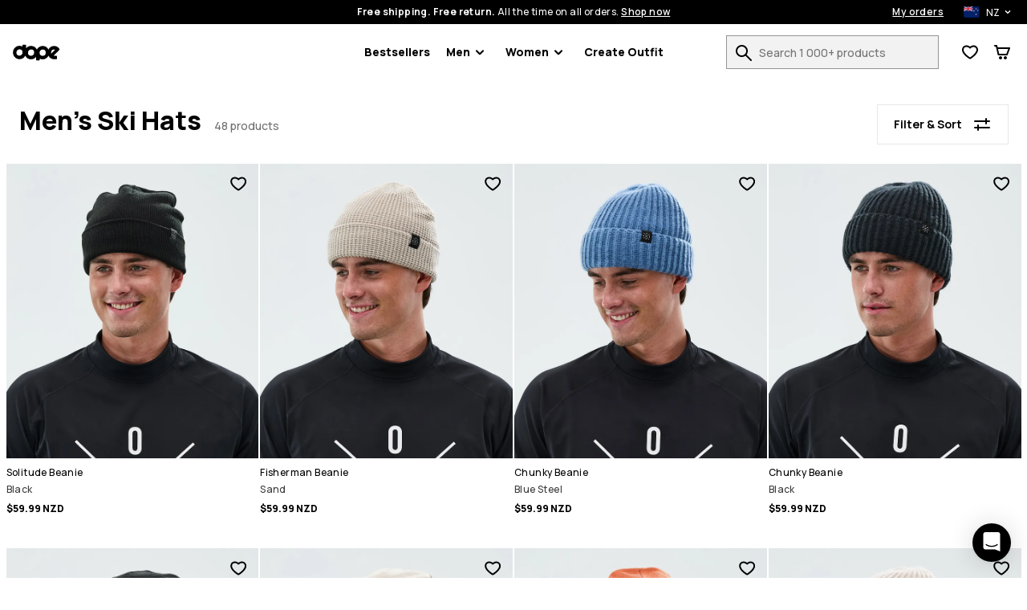

--- FILE ---
content_type: text/html; charset=utf-8
request_url: https://www.dopesnow.com/nz/mens-snowboard-beanies
body_size: 36264
content:
<!DOCTYPE html><html lang="en-NZ" class="className variable"><head><meta charSet="utf-8"/><link href="https://rq1foh2c4f-dsn.algolia.net" rel="dns-prefetch"/><meta name="viewport" content="width=device-width, initial-scale=1"/><link rel="preload" href="/images/H3149_01_dqXy8B5.jpg?w=180" as="image" fetchPriority="high"/><link rel="preload" href="/images/H3034_01_BYTw1GE.jpg?w=180" as="image" fetchPriority="high"/><link rel="preload" href="/images/H2247_01_Mpdinic.jpg?w=180" as="image" fetchPriority="high"/><link rel="preload" href="/images/H2244_01_N7hE28p.jpg?w=180" as="image" fetchPriority="high"/><link rel="stylesheet" href="/_next/static/css/1dcdc11334a91349.css" data-precedence="next"/><link rel="stylesheet" href="/_next/static/css/55494c71fa5ea5ac.css" data-precedence="next"/><link rel="stylesheet" href="/_next/static/css/de76f8e09ee65790.css" data-precedence="next"/><link rel="stylesheet" href="/_next/static/css/703e3931597f9ad0.css" data-precedence="next"/><link rel="stylesheet" href="/_next/static/css/ee26a295ecb1ee18.css" data-precedence="next"/><link rel="stylesheet" href="/_next/static/css/110c3bed0ff74bc8.css" data-precedence="next"/><link rel="stylesheet" href="/_next/static/css/4a8704e5799c1d03.css" data-precedence="next"/><link rel="stylesheet" href="/_next/static/css/6b04e0842ae646d6.css" data-precedence="next"/><link rel="stylesheet" href="/_next/static/css/1b18741353473c7a.css" data-precedence="next"/><link rel="stylesheet" href="/_next/static/css/96e70aae28b8161f.css" data-precedence="next"/><link rel="stylesheet" href="/_next/static/css/b3d3642befa39d14.css" data-precedence="next"/><link rel="stylesheet" href="/_next/static/css/e75e90bd3f794604.css" data-precedence="next"/><link rel="stylesheet" href="/_next/static/css/12449bcc5aff95a3.css" data-precedence="next"/><link rel="stylesheet" href="/_next/static/css/42148aa51ad1c8c5.css" data-precedence="next"/><link rel="stylesheet" href="/_next/static/css/2a16567e82cb07ee.css" data-precedence="next"/><link rel="stylesheet" href="/_next/static/css/be7d8fbc939dd1c1.css" data-precedence="next"/><link rel="stylesheet" href="/_next/static/css/34f66d98da5ec8a8.css" data-precedence="next"/><link rel="stylesheet" href="/_next/static/css/140abb23bfc7f7c2.css" data-precedence="next"/><link rel="stylesheet" href="/_next/static/css/ff0b6de530362f68.css" data-precedence="next"/><link rel="stylesheet" href="/_next/static/css/8cae0b304b321dc1.css" data-precedence="next"/><link rel="preload" as="script" fetchPriority="low" href="/_next/static/chunks/webpack-499728b4dab772d9.js"/><script src="/_next/static/chunks/4bd1b696-66ac50ec7fa99942.js" async=""></script><script src="/_next/static/chunks/1684-4644a41aa84157b2.js" async=""></script><script src="/_next/static/chunks/main-app-29596f767c962377.js" async=""></script><script src="/_next/static/chunks/app/global-error-c24ac5d7ba785aed.js" async=""></script><script src="/_next/static/chunks/6874-ad2ee08679131963.js" async=""></script><script src="/_next/static/chunks/9884-15527410501eb083.js" async=""></script><script src="/_next/static/chunks/6967-dc625316e0c38dbe.js" async=""></script><script src="/_next/static/chunks/app/%5Blang%5D/layout-eb703ab55c4ac4f1.js" async=""></script><script src="/_next/static/chunks/app/%5Blang%5D/error-a89d13ca6a25bcf6.js" async=""></script><script src="/_next/static/chunks/3063-47afff46c9fa0041.js" async=""></script><script src="/_next/static/chunks/8670-7a1eb823c015095a.js" async=""></script><script src="/_next/static/chunks/9350-5cc36cd362c5a6e4.js" async=""></script><script src="/_next/static/chunks/2105-6aa34a093402101d.js" async=""></script><script src="/_next/static/chunks/3183-d3b041cba036288e.js" async=""></script><script src="/_next/static/chunks/5360-9a8c5b9b5b04a57f.js" async=""></script><script src="/_next/static/chunks/1640-4f7fa5ef8ee3045e.js" async=""></script><script src="/_next/static/chunks/7927-f38bd66f944622e3.js" async=""></script><script src="/_next/static/chunks/838-a2a026880d229b46.js" async=""></script><script src="/_next/static/chunks/8469-a7d50b56ed310657.js" async=""></script><script src="/_next/static/chunks/app/%5Blang%5D/(stylecreator)/layout-f0096eb9375f7b4f.js" async=""></script><script src="/_next/static/chunks/app/%5Blang%5D/(defaultLayout)/not-found-6192555450cce618.js" async=""></script><script src="/_next/static/chunks/385-15e921b7d9534bb8.js" async=""></script><script src="/_next/static/chunks/1093-3f0db5e8da240e1f.js" async=""></script><script src="/_next/static/chunks/app/%5Blang%5D/(return)/layout-a5a0d2314d16a2b8.js" async=""></script><script src="/_next/static/chunks/4996-c6159bdedd4a8bfd.js" async=""></script><script src="/_next/static/chunks/985-c87cb617b55747d3.js" async=""></script><script src="/_next/static/chunks/4756-b4c4dce008a5d21a.js" async=""></script><script src="/_next/static/chunks/7977-7e5c9d98c0312b0a.js" async=""></script><script src="/_next/static/chunks/3023-687cdae746711845.js" async=""></script><script src="/_next/static/chunks/885-195a6f34f3cb218b.js" async=""></script><script src="/_next/static/chunks/2274-b8cb3e8c41572f90.js" async=""></script><script src="/_next/static/chunks/app/%5Blang%5D/(defaultLayout)/%5Bslug%5D/page-8b150b063823fa40.js" async=""></script><meta name="next-size-adjust" content=""/><title>Men&#x27;s Ski Hats | Free Delivery | Dopesnow NZ</title><meta name="description" content="Buy men&#x27;s ski hats and snowboard beanies online at Dopesnow NZ. ✓Free Shipping &amp; Returns ✓30-Day Moneyback Guarantee ✓Fast Delivery"/><meta name="build-p" data-srv="na" data-country="US" content="dopesnow"/><meta name="build-env" content="1"/><meta name="project-env" data-cf="1" content="production"/><meta name="extraAlternates" content="[base64]"/><meta name="cacheTag" content="page,category-dd1c294f-992a-4633-8067-81b46f0d2698"/><link rel="canonical" href="https://www.dopesnow.com/nz/mens-snowboard-beanies"/><link rel="alternate" hrefLang="en-US" href="https://www.dopesnow.com/mens-snowboard-beanies"/><link rel="alternate" hrefLang="en-CA" href="https://www.dopesnow.com/ca/mens-snowboard-beanies"/><link rel="alternate" hrefLang="fr-CA" href="https://www.dopesnow.com/ca-fr/tuques-snowboard-homme"/><link rel="alternate" hrefLang="en-GB" href="https://www.dopesnow.com/uk/mens-snowboard-beanies"/><link rel="alternate" hrefLang="de" href="https://www.dopesnow.com/de/mutzen-herren"/><link rel="alternate" hrefLang="fr" href="https://www.dopesnow.com/fr/bonnets-homme"/><link rel="alternate" hrefLang="sv" href="https://www.dopesnow.com/se/mossor-herr"/><link rel="alternate" hrefLang="nb" href="https://www.dopesnow.com/no/luer-herre"/><link rel="alternate" hrefLang="fi" href="https://www.dopesnow.com/fi/miesten-pipot"/><link rel="alternate" hrefLang="it" href="https://www.dopesnow.com/it/berretti-uomo"/><link rel="alternate" hrefLang="de-AT" href="https://www.dopesnow.com/at/mutzen-herren"/><link rel="alternate" hrefLang="de-CH" href="https://www.dopesnow.com/ch/mutzen-herren"/><link rel="alternate" hrefLang="nl" href="https://www.dopesnow.com/nl/mutsen-heren"/><link rel="alternate" hrefLang="da" href="https://www.dopesnow.com/dk/huer-herre"/><link rel="alternate" hrefLang="pl" href="https://www.dopesnow.com/pl/czapki-zimowe-meskie"/><link rel="alternate" hrefLang="cs" href="https://www.dopesnow.com/cz/panske-kulichy"/><link rel="alternate" hrefLang="es" href="https://www.dopesnow.com/es/gorros-hombre"/><link rel="alternate" hrefLang="ja" href="https://www.dopesnow.com/jp/mens-snowboard-beanies"/><link rel="alternate" hrefLang="en-AU" href="https://www.dopesnow.com/au/mens-snowboard-beanies"/><link rel="alternate" hrefLang="en-NZ" href="https://www.dopesnow.com/nz/mens-snowboard-beanies"/><link rel="alternate" hrefLang="x-default" href="https://www.dopesnow.com/mens-snowboard-beanies"/><link rel="next" href="https://www.dopesnow.com/nz/mens-snowboard-beanies?page=2"/><script src="/_next/static/chunks/polyfills-42372ed130431b0a.js" noModule=""></script><script data-cfasync="false" nonce="6480716d-1092-47a5-a8e4-0787a1c41569">try{(function(w,d){!function(j,k,l,m){if(j.zaraz)console.error("zaraz is loaded twice");else{j[l]=j[l]||{};j[l].executed=[];j.zaraz={deferred:[],listeners:[]};j.zaraz._v="5874";j.zaraz._n="6480716d-1092-47a5-a8e4-0787a1c41569";j.zaraz.q=[];j.zaraz._f=function(n){return async function(){var o=Array.prototype.slice.call(arguments);j.zaraz.q.push({m:n,a:o})}};for(const p of["track","set","ecommerce","debug"])j.zaraz[p]=j.zaraz._f(p);j.zaraz.init=()=>{var q=k.getElementsByTagName(m)[0],r=k.createElement(m),s=k.getElementsByTagName("title")[0];s&&(j[l].t=k.getElementsByTagName("title")[0].text);j[l].x=Math.random();j[l].w=j.screen.width;j[l].h=j.screen.height;j[l].j=j.innerHeight;j[l].e=j.innerWidth;j[l].l=j.location.href;j[l].r=k.referrer;j[l].k=j.screen.colorDepth;j[l].n=k.characterSet;j[l].o=(new Date).getTimezoneOffset();j[l].q=[];for(;j.zaraz.q.length;){const w=j.zaraz.q.shift();j[l].q.push(w)}r.defer=!0;for(const x of[localStorage,sessionStorage])Object.keys(x||{}).filter(z=>z.startsWith("_zaraz_")).forEach(y=>{try{j[l]["z_"+y.slice(7)]=JSON.parse(x.getItem(y))}catch{j[l]["z_"+y.slice(7)]=x.getItem(y)}});r.referrerPolicy="origin";r.src="/z-tr/s.js?z="+btoa(encodeURIComponent(JSON.stringify(j[l])));q.parentNode.insertBefore(r,q)};["complete","interactive"].includes(k.readyState)?zaraz.init():j.addEventListener("DOMContentLoaded",zaraz.init)}}(w,d,"zarazData","script");window.zaraz._p=async d$=>new Promise(ea=>{if(d$){d$.e&&d$.e.forEach(eb=>{try{const ec=d.querySelector("script[nonce]"),ed=ec?.nonce||ec?.getAttribute("nonce"),ee=d.createElement("script");ed&&(ee.nonce=ed);ee.innerHTML=eb;ee.onload=()=>{d.head.removeChild(ee)};d.head.appendChild(ee)}catch(ef){console.error(`Error executing script: ${eb}\n`,ef)}});Promise.allSettled((d$.f||[]).map(eg=>fetch(eg[0],eg[1])))}ea()});zaraz._p({"e":["(function(w,d){})(window,document)"]});})(window,document)}catch(e){throw fetch("/z-tr/t"),e;};</script></head><body><script defer>
    if (window.sessionStorage){
        try { sessionStorage.setItem("isp", "{\"f.CHECKOUT_NAMES_LAST\":\"true\"}"); } catch (e) {}
        if (typeof trackFeatureFlag !== "function") {
          trackFeatureFlag = function (key) {
            try { sessionStorage.setItem("trackff:" + key, "1"); } catch (e) {}
          };
        }
        if (typeof zaraz !== "undefined") {
          [].forEach(function (prop) {
            trackFeatureFlag(prop);
          });
        var expTracked = false;
        var zarazTrackList = [["CHECKOUT_NAMES_LAST","true","e96f36ca"]];
        function trackExp () {
          if (expTracked) return;
          expTracked = true;
          setTimeout(function () {
            trackFeatureFlag = function (key) {
              // find key in zarazTrackList pick it and remove from array
              var dataIndex = zarazTrackList.findIndex(function (item) { return item[0] === key });
              if (dataIndex === -1) return;
              var data = zarazTrackList.splice(dataIndex, 1)[0];
              console.log("tracking feature flag", data);
              zaraz.track("experience_impression", {
                isCustomEvent: true,
                exp_variant_string: "configcat-" + data[0] + "-" + data[1],
                variation_id: data[2],
              });
            };
            try {
              // track delayed feature flags
              var toTrackList = Object.keys(sessionStorage).filter(function (key) {
                return key.startsWith("trackff:");
              });
              toTrackList.forEach(function (key) {
                var flagKey = key.replace("trackff:", "");
                sessionStorage.removeItem(key);
                trackFeatureFlag(flagKey);
              });
            } catch (e) {}
          }, 10);
        }
        if (document.cookie && document.cookie.includes('":true')) {trackExp()}
        document.addEventListener("zarazConsentChoicesUpdated", function () {
          if (Object.values(zaraz.consent.getAll())[0]) {trackExp()}
        });
     }}</script><span></span><div class="wJ" data-deep="skip-link"><button aria-label="Skip to main content" type="button" tabindex="0">Skip to main content</button><button aria-label="Skip to search" type="button" tabindex="0">Skip to search</button></div><div class="qs" id="topBar"><div class="AV"><div class="kR"><div class="Kz"><span><strong>Free shipping. Free return.</strong> <!-- -->All the time on all orders.<!-- --> <button class="qr" aria-label="Shop now on the product search page">Shop now</button></span><div class="JQ"><a class="qr" aria-label="My orders" href="/nz/orders">My orders</a><div class="DP DQ"><button class="DS DT" aria-expanded="false" aria-controls="countryModal" aria-label="Selected country: New Zealand" data-deep="switcher-button"><span><img alt="nz flag" loading="lazy" width="20" height="14" decoding="async" data-nimg="1" class="Ek" style="color:transparent" src="/assets/flags/nz.svg"/></span><span>NZ</span><svg width="24" height="24" fill="none" viewBox="0 0 24 24" id="langSwitcher-iconChevron"><path d="M16 9.99994L12 13.9999L8 9.99994" stroke="currentColor" stroke-width="2" stroke-linecap="round" stroke-linejoin="round"></path></svg> </button></div></div></div></div></div><nav class="JR kR JS JT"><button aria-label="Open menu" class="AP lA" type="button"><svg width="16" height="8"><path d="M0 1c0-.6.4-1 1-1h14a1 1 0 110 2H1a1 1 0 01-1-1zm0 6c0-.6.4-1 1-1h14a1 1 0 110 2H1a1 1 0 01-1-1z" fill="currentColor"></path></svg><span></span></button><!--$!--><template data-dgst="BAILOUT_TO_CLIENT_SIDE_RENDERING"></template><!--/$--><div class="JV JW"><a href="/nz/"><img alt="Dopesnow homepage" data-dark="true" loading="lazy" width="59" height="21" decoding="async" data-nimg="1" style="color:transparent" src="/assets/images/dopesnow-logo-horizontal.svg"/></a></div><nav aria-label="Main navigation" class="EH"><ul class="EI"><li class="EJ EK"><a href="/nz/bestsellers">Bestsellers</a></li><li id="Men" class="EJ EK"><button type="button" data-e2e="M" aria-controls="MenSubMenu" aria-haspopup="true" aria-expanded="false" id="MenButton">Men<div class="EL"><svg width="10" height="7" viewBox="0 0 10 7" fill="none" xmlns="http://www.w3.org/2000/svg"><path d="M8.99951 1.3468L4.99951 5.3468L0.999511 1.3468" stroke="currentColor" stroke-width="2" stroke-linecap="round" stroke-linejoin="round"></path></svg></div></button><ul id="MenSubMenu" class="EM EN" hidden=""><div class="wJ" data-deep="skip-link"><button aria-label="Skip submenu" type="button" tabindex="0" id="MenSkipSubmenuButton">Skip submenu</button></div><li class="EO"><ul class="EA"><li class="EC Ex"><a aria-label="Clothing - See all for men" class="" href="/nz/mens-clothing"><div class=""></div>Clothing</a><button class="Ev" aria-expanded="false" aria-controls="menClothingList" aria-label="Clothing toggle list"><svg width="24" height="24" aria-hidden="true"><use href="#rs-expand"></use></svg></button><ul class="Ey" id="menClothingList" hidden=""><li><a aria-label="Men&#x27;s Snowboard Clothing" href="/nz/mens-snowboard-clothing">Snowboard Clothing</a></li><li><a aria-label="Men&#x27;s Ski Clothing" href="/nz/mens-ski-clothing">Ski Clothing</a></li><li><a aria-label="Men&#x27;s Outdoor Clothing" href="/nz/mens-outdoor-clothing">Outdoor Clothing</a></li></ul></li><li class="EC Ex"><a aria-label="Men&#x27;s Outfits" class="" href="/nz/mens-outfits"><div class=""></div>Outfits</a><button class="Ev" aria-expanded="false" aria-controls="menOutfitsList" aria-label="Outfits toggle list"><svg width="24" height="24" aria-hidden="true"><use href="#rs-expand"></use></svg></button><ul class="Ey" id="menOutfitsList" hidden=""><li><a aria-label="Men&#x27;s Snowboard Outfits" href="/nz/mens-snowboard-outfits">Snowboard Outfits</a></li><li><a aria-label="Men&#x27;s Ski Outfits" href="/nz/mens-ski-outfits">Ski Outfits</a></li></ul></li><li class="EC"><a aria-label="Men&#x27;s New Arrivals" class="" href="/nz/mens-new-arrivals"><div class=""></div>New arrivals</a></li><li class="EC"><a aria-label="Men&#x27;s Sale" class="" href="/nz/mens-sale"><div class=""></div>Sale</a></li><li class="EC"><a aria-label="Renewed" class="" href="/nz/renewed"><div class=""></div>Renewed</a></li><li class="EC EB"><a aria-label="Clothing - See all for men" class="" href="/nz/mens-clothing"><div class=""></div>See all for men<div class="EF"><svg width="10" height="7" viewBox="0 0 10 7" fill="none" xmlns="http://www.w3.org/2000/svg"><path d="M8.99951 1.3468L4.99951 5.3468L0.999511 1.3468" stroke="currentColor" stroke-width="2" stroke-linecap="round" stroke-linejoin="round"></path></svg></div></a></li></ul></li><li><ul class="Eu"><li class="EC Ex"><a aria-label="Men&#x27;s Jackets" data-e2e="MI" class="ED" href="/nz/mens-jackets"><div class="EE" style="--backgroundSub:url(/images/H3263_01_3NHDdqA.jpg?w=38)"></div>Jackets</a><button class="Ev" aria-expanded="false" aria-controls="menJacketsList" aria-label="Jackets toggle list"><svg width="24" height="24" aria-hidden="true"><use href="#rs-expand"></use></svg></button><ul class="Ey Ez" id="menJacketsList" hidden=""><li><a data-e2e="MISI" aria-label="Men&#x27;s Snowboard Jackets" href="/nz/mens-snowboard-jackets">Snowboard Jackets</a></li><li><a aria-label="Men&#x27;s Ski Jackets" href="/nz/mens-ski-jackets">Ski Jackets</a></li><li><a aria-label="Men&#x27;s Outdoor Jackets" href="/nz/mens-outdoor-jackets">Outdoor Jackets</a></li></ul></li><li class="EC Ex"><a aria-label="Men&#x27;s Pants" class="ED" href="/nz/mens-pants"><div class="EE" style="--backgroundSub:url(/images//2/0/2020-12-09-omfoto_dope_byxor-616.jpg?w=38)"></div>Pants</a><button class="Ev" aria-expanded="false" aria-controls="menPantsList" aria-label="Pants toggle list"><svg width="24" height="24" aria-hidden="true"><use href="#rs-expand"></use></svg></button><ul class="Ey Ez" id="menPantsList" hidden=""><li><a aria-label="Men&#x27;s Snowboard Pants" href="/nz/mens-snowboard-pants">Snowboard Pants</a></li><li><a aria-label="Men&#x27;s Ski Pants" href="/nz/mens-ski-pants">Ski Pants</a></li><li><a aria-label="Men&#x27;s Outdoor Pants" href="/nz/mens-outdoor-pants">Outdoor Pants</a></li></ul></li><li class="EC"><a aria-label="Men&#x27;s Ski Snowboard Goggles" class="ED" href="/nz/mens-ski-snowboard-goggles"><div class="EE" style="--backgroundSub:url(/images/H3110_01_JG1LdcJ.jpg?w=38)"></div>Ski Goggles</a></li><li class="EC"><a aria-label="Men&#x27;s Snowboard Fleece" class="ED" href="/nz/mens-snowboard-fleece"><div class="EE" style="--backgroundSub:url(/images/H2463_01_wQKN3K0.jpg?w=38)"></div>Fleece</a></li><li class="EC"><a aria-label="Men&#x27;s Snowboard Base Layers" class="ED" href="/nz/mens-snowboard-base-layers"><div class="EE" style="--backgroundSub:url(/images/H2353_01_RguYhqP.jpg?w=38)"></div>Thermals</a></li><li class="EC"><a aria-label="Men&#x27;s Hoodies Sweaters" class="ED" href="/nz/mens-hoodies-sweaters"><div class="EE" style="--backgroundSub:url(/images/E/9/E9899_1.jpg?w=38)"></div>Hoodies</a></li><li class="EC"><a aria-label="Men&#x27;s Snowboard Beanies" class="ED" href="/nz/mens-snowboard-beanies"><div class="EE" style="--backgroundSub:url(/images/H2244_01_bWrcs0t.jpg?w=38)"></div>Beanies</a></li><li class="EC"><a aria-label="Men&#x27;s Snowboard Gloves" class="ED" href="/nz/mens-snowboard-gloves"><div class="EE" style="--backgroundSub:url(/images/E/8/E8727_30.jpg?w=38)"></div>Ski Gloves</a></li><li class="EC"><a aria-label="Men&#x27;s Ski Snowboard Helmets" class="ED" href="/nz/mens-ski-snowboard-helmets"><div class="EE" style="--backgroundSub:url(/images/H1702_01_9xYJseG.jpg?w=38)"></div>Ski Helmets</a></li><li class="EC"><a aria-label="Men&#x27;s Snowboard Masks" class="ED" href="/nz/mens-snowboard-masks"><div class="EE" style="--backgroundSub:url(/images/H1548_01_tYW5Qnc.jpg?w=38)"></div>Facemasks</a></li><li class="EC"><a aria-label="Ski Socks" class="ED" href="/nz/ski-socks"><div class="EE" style="--backgroundSub:url(/images/H2606_02_L9n9dkW.jpg?w=38)"></div>Ski Socks</a></li><li class="EC"><a aria-label="Snowboard Ski Backpacks" class="ED" href="/nz/snowboard-ski-backpacks"><div class="EE" style="--backgroundSub:url(/images/H3189_01_yrvGesI.jpg?w=38)"></div>Backpacks</a></li></ul></li></ul></li><li id="Women" class="EJ EK"><button type="button" data-e2e="M" aria-controls="WomenSubMenu" aria-haspopup="true" aria-expanded="false" id="WomenButton">Women<div class="EL"><svg width="10" height="7" viewBox="0 0 10 7" fill="none" xmlns="http://www.w3.org/2000/svg"><path d="M8.99951 1.3468L4.99951 5.3468L0.999511 1.3468" stroke="currentColor" stroke-width="2" stroke-linecap="round" stroke-linejoin="round"></path></svg></div></button><ul id="WomenSubMenu" class="EM EN" hidden=""><div class="wJ" data-deep="skip-link"><button aria-label="Skip submenu" type="button" tabindex="0" id="WomenSkipSubmenuButton">Skip submenu</button></div><li class="EO"><ul class="EA"><li class="EC Ex"><a aria-label="Clothing - See all for women" class="" href="/nz/womens-clothing"><div class=""></div>Clothing</a><button class="Ev" aria-expanded="false" aria-controls="womenClothingList" aria-label="Clothing toggle list"><svg width="24" height="24" aria-hidden="true"><use href="#rs-expand"></use></svg></button><ul class="Ey" id="womenClothingList" hidden=""><li><a aria-label="Women&#x27;s Snowboard Clothing" href="/nz/womens-snowboard-clothing">Snowboard Clothing</a></li><li><a aria-label="Women&#x27;s Ski Clothing" href="/nz/womens-ski-clothing">Ski Clothing</a></li><li><a aria-label="Women&#x27;s Outdoor Clothing" href="/nz/womens-outdoor-clothing">Outdoor Clothing</a></li></ul></li><li class="EC Ex"><a aria-label="Women&#x27;s Outfits" class="" href="/nz/womens-outfits"><div class=""></div>Outfits</a><button class="Ev" aria-expanded="false" aria-controls="womenOutfitsList" aria-label="Outfits toggle list"><svg width="24" height="24" aria-hidden="true"><use href="#rs-expand"></use></svg></button><ul class="Ey" id="womenOutfitsList" hidden=""><li><a aria-label="Women&#x27;s Snowboard Outfits" href="/nz/womens-snowboard-outfits">Snowboard Outfits</a></li><li><a aria-label="Women&#x27;s Ski Outfits" href="/nz/womens-ski-outfits">Ski Outfits</a></li></ul></li><li class="EC"><a aria-label="Women&#x27;s New Arrivals" class="" href="/nz/womens-new-arrivals"><div class=""></div>New arrivals</a></li><li class="EC"><a aria-label="Women&#x27;s Sale" class="" href="/nz/womens-sale"><div class=""></div>Sale</a></li><li class="EC"><a aria-label="Renewed" class="" href="/nz/renewed"><div class=""></div>Renewed</a></li><li class="EC EB"><a aria-label="Clothing - See all for women" class="" href="/nz/womens-clothing"><div class=""></div>See all for women<div class="EF"><svg width="10" height="7" viewBox="0 0 10 7" fill="none" xmlns="http://www.w3.org/2000/svg"><path d="M8.99951 1.3468L4.99951 5.3468L0.999511 1.3468" stroke="currentColor" stroke-width="2" stroke-linecap="round" stroke-linejoin="round"></path></svg></div></a></li></ul></li><li><ul class="Eu"><li class="EC Ex"><a aria-label="Women&#x27;s Jackets" data-e2e="MI" class="ED" href="/nz/womens-jackets"><div class="EE" style="--backgroundSub:url(/images/E/8/E8471_200.jpg?w=38)"></div>Jackets</a><button class="Ev" aria-expanded="false" aria-controls="womenJacketsList" aria-label="Jackets toggle list"><svg width="24" height="24" aria-hidden="true"><use href="#rs-expand"></use></svg></button><ul class="Ey Ez" id="womenJacketsList" hidden=""><li><a data-e2e="MISI" aria-label="Women&#x27;s Snowboard Jackets" href="/nz/womens-snowboard-jackets">Snowboard Jackets</a></li><li><a aria-label="Women&#x27;s Ski Jackets" href="/nz/womens-ski-jackets">Ski Jackets</a></li><li><a aria-label="Women&#x27;s Outdoor Jackets" href="/nz/womens-outdoor-jackets">Outdoor Jackets</a></li></ul></li><li class="EC Ex"><a aria-label="Women&#x27;s Pants" class="ED" href="/nz/womens-pants"><div class="EE" style="--backgroundSub:url(/images//2/0/2020-12-10-omfoto_dope_byxor-519.jpg?w=38)"></div>Pants</a><button class="Ev" aria-expanded="false" aria-controls="womenPantsList" aria-label="Pants toggle list"><svg width="24" height="24" aria-hidden="true"><use href="#rs-expand"></use></svg></button><ul class="Ey Ez" id="womenPantsList" hidden=""><li><a aria-label="Women&#x27;s Snowboard Pants" href="/nz/womens-snowboard-pants">Snowboard Pants</a></li><li><a aria-label="Women&#x27;s Ski Pants" href="/nz/womens-ski-pants">Ski Pants</a></li><li><a aria-label="Women&#x27;s Outdoor Pants" href="/nz/womens-outdoor-pants">Outdoor Pants</a></li></ul></li><li class="EC"><a aria-label="Women&#x27;s Leggings" class="ED" href="/nz/womens-leggings"><div class="EE" style="--backgroundSub:url(/images/E/9/E9771_1.jpg?w=38)"></div>Leggings</a></li><li class="EC"><a aria-label="Women&#x27;s Ski Snowboard Goggles" class="ED" href="/nz/womens-ski-snowboard-goggles"><div class="EE" style="--backgroundSub:url(/images/E/8/E8302_1.jpg?w=38)"></div>Ski Goggles</a></li><li class="EC"><a aria-label="Women&#x27;s Snowboard Fleece" class="ED" href="/nz/womens-snowboard-fleece"><div class="EE" style="--backgroundSub:url(/images/H1536_01_LNKkqOM.jpg?w=38)"></div>Fleece</a></li><li class="EC"><a aria-label="Women&#x27;s Snowboard Base Layers" class="ED" href="/nz/womens-snowboard-base-layers"><div class="EE" style="--backgroundSub:url(/images/E/6/E6342_20.jpg?w=38)"></div>Base Layers</a></li><li class="EC"><a aria-label="Women&#x27;s Hoodies Sweaters" class="ED" href="/nz/womens-hoodies-sweaters"><div class="EE" style="--backgroundSub:url(/images/H2572_01_8NGq2XO.jpg?w=38)"></div>Hoodies</a></li><li class="EC"><a aria-label="Women&#x27;s T Shirts" class="ED" href="/nz/womens-t-shirts"><div class="EE" style="--backgroundSub:url(/images/H1501_01_iQRabby.jpg?w=38)"></div>T-shirts</a></li><li class="EC"><a aria-label="Women&#x27;s Snowboard Beanies" class="ED" href="/nz/womens-snowboard-beanies"><div class="EE" style="--backgroundSub:url(/images/H2244_01_bWrcs0t.jpg?w=38)"></div>Beanies</a></li><li class="EC"><a aria-label="Women&#x27;s Snowboard Gloves" class="ED" href="/nz/womens-snowboard-gloves"><div class="EE" style="--backgroundSub:url(/images/E/6/E6383_30.jpg?w=38)"></div>Ski Gloves</a></li><li class="EC"><a aria-label="Women&#x27;s Ski Snowboard Helmets" class="ED" href="/nz/womens-ski-snowboard-helmets"><div class="EE" style="--backgroundSub:url(/images/H1702_01_9xYJseG.jpg?w=38)"></div>Ski Helmets</a></li><li class="EC"><a aria-label="Women&#x27;s Snowboard Facemasks" class="ED" href="/nz/womens-snowboard-facemasks"><div class="EE" style="--backgroundSub:url(/images/H1546_01_gzt0uMb.jpg?w=38)"></div>Facemasks</a></li><li class="EC"><a aria-label="Ski Socks" class="ED" href="/nz/ski-socks"><div class="EE" style="--backgroundSub:url(/images/H2606_02_L9n9dkW.jpg?w=38)"></div>Ski Socks</a></li><li class="EC"><a aria-label="Snowboard Ski Backpacks" class="ED" href="/nz/snowboard-ski-backpacks"><div class="EE" style="--backgroundSub:url(/images/H3190_01_JhADhrU.jpg?w=38)"></div>Backpacks</a></li></ul></li></ul></li><li class="EJ"><a href="/nz/create/women" id="createOutfitLink">Create Outfit<!-- --> </a></li></ul></nav><div class="JY"><form class="pR" id="searchForm" action="/nz/search"><div class="pT"><div class="pU"><label for="search">Search 1 000+ products</label><input id="search" type="search" class="pV" placeholder="Search 1 000+ products" autoComplete="off" name="q" value=""/><button aria-label="Search 1 000+ products" tabindex="-1" class="AP pX" type="button"><svg width="20" height="20" viewBox="0 0 20 20" aria-hidden="true"><path d="M0 7.5C0 11.6421 3.35786 15 7.5 15C9.23164 15 10.8262 14.4131 12.0957 13.4275C12.1435 13.5286 12.2092 13.6234 12.2929 13.7071L18.2929 19.7071C18.6834 20.0976 19.3166 20.0976 19.7071 19.7071C20.0976 19.3166 20.0976 18.6834 19.7071 18.2929L13.7071 12.2929C13.6234 12.2092 13.5286 12.1435 13.4275 12.0957C14.4131 10.8262 15 9.23164 15 7.5C15 3.35786 11.6421 0 7.5 0C3.35786 0 0 3.35786 0 7.5ZM2 7.5C2 4.46243 4.46243 2 7.5 2C10.5376 2 13 4.46243 13 7.5C13 10.5376 10.5376 13 7.5 13C4.46243 13 2 10.5376 2 7.5Z" fill="currentColor"></path></svg><span></span></button></div></div></form><div class="J_"><div><button aria-label="View Wishlist" data-e2e="FCN" class="AP JZ" type="button"><svg width="20" height="18" viewBox="0 0 20 18" aria-hidden="true"><path d="M8.97213 17.2157L10 15.5L11.0536 17.2C10.4174 17.5943 9.61423 17.6003 8.97213 17.2157ZM8.49218 3.50745C7.71917 2.98243 6.70926 2.5 5.60808 2.5C3.08273 2.5 1.60046 4.35714 2.09455 6.90625C2.94048 11.2706 10 15.5 10 15.5C8.97213 17.2157 8.97252 17.2159 8.97213 17.2157L8.96813 17.2133L8.96156 17.2093L8.94081 17.1967C8.92366 17.1863 8.89993 17.1718 8.87001 17.1533C8.8102 17.1164 8.72561 17.0636 8.61952 16.996C8.40752 16.8607 8.10873 16.6655 7.74967 16.4184C7.03429 15.9259 6.06604 15.2178 5.06315 14.3585C4.0659 13.5039 2.99626 12.4675 2.1042 11.3133C1.22465 10.1752 0.425295 8.80467 0.131093 7.28682C-0.204593 5.55495 0.0971789 3.8269 1.15547 2.50009C2.22058 1.16473 3.84213 0.5 5.60808 0.5C7.43175 0.5 8.94766 1.35898 9.88811 2.04462C9.92598 2.07223 9.96328 2.09983 10 2.12737C10.0367 2.09983 10.074 2.07223 10.1119 2.04462C11.0523 1.35898 12.5683 0.5 14.3919 0.5C18.337 0.5 20.6129 4.15474 19.8515 7.36746C19.5024 8.84055 18.6936 10.1821 17.8124 11.3083C16.9189 12.4501 15.8629 13.4815 14.8803 14.336C13.8928 15.1949 12.945 15.9046 12.2456 16.3991C11.8947 16.6473 11.6033 16.8434 11.3967 16.9793C11.2933 17.0473 11.2109 17.1003 11.1527 17.1374C11.138 17.1468 11.1248 17.1552 11.1132 17.1625C11.1019 17.1697 11.0922 17.1759 11.0839 17.181L11.0638 17.1936L11.0575 17.1976L11.0536 17.2C11.0532 17.2002 11.0536 17.2 10 15.5C10 15.5 16.8792 11.2363 17.9054 6.90625C18.3995 4.82142 16.9173 2.5 14.3919 2.5C13.2907 2.5 12.2808 2.98243 11.5078 3.50745C10.5852 4.13411 10 4.82143 10 4.82143C10 4.82143 9.41484 4.13411 8.49218 3.50745Z" fill="currentColor"></path></svg><span></span></button></div><button aria-label="Cart" class="AP JZ" type="button"><svg width="20" height="18" viewBox="0 0 20 18" aria-hidden="true"><path fill-rule="evenodd" clip-rule="evenodd" d="M1 0C0.447715 0 0 0.447715 0 1C0 1.55228 0.447715 2 1 2V1L1.00001 2H1.00005H1.00021H1.00033H1.00048H1.00065H1.00085H1.0019H1.00337H1.00426H1.00474H1.00525H1.00754H1.01022H1.01096H1.01171H1.01331H1.05176H1.19531H1.6875H2.20177L4.52487 12.2216C4.64465 12.7486 5.16032 13.083 5.68704 12.9824C5.74792 12.9939 5.81075 13 5.875 13H16C16.4168 13 16.79 12.7414 16.9363 12.3511L19.9363 4.35112C20.0515 4.04403 20.0087 3.69998 19.8219 3.43041C19.6351 3.16083 19.328 3 19 3H4.48005L3.97513 0.778379C3.87166 0.32309 3.4669 0 3 0H1.6875H1.19531H1.05176H1.04565H1.03991H1.03853H1.03717H1.03453H1.02953H1.02065H1.01964H1.01867H1.01771H1.01678H1.01588H1.01499H1.01331H1.00754H1.00525H1.00474H1.00426H1.00337H1.00085H1.00048H1.00033H1.00021H1.00005H1.00001L1 1V0ZM4.93459 5L6.29823 11H15.307L17.557 5H4.93459ZM8 14C6.89543 14 6 14.8954 6 16C6 17.1046 6.89543 18 8 18C9.10457 18 10 17.1046 10 16C10 14.8954 9.10457 14 8 14ZM12 16C12 14.8954 12.8954 14 14 14C15.1046 14 16 14.8954 16 16C16 17.1046 15.1046 18 14 18C12.8954 18 12 17.1046 12 16Z" fill="currentColor"></path></svg><span></span></button></div></div></nav></div><main class="bu" data-e2e="CAT"><div class="ID IE" style="top:5px"><button aria-label="Filter &amp; Sort" style="z-index:80" data-e2e="CFL" class="aL Lr im xp yh undefined" type="button"><span data-deep="button-text" class="xt"><span>Filter &amp; Sort</span></span><div class="xv"><svg width="24" height="24" viewBox="0 0 24 24" fill="none"><path fill-rule="evenodd" clip-rule="evenodd" d="M3 7a1 1 0 1 0 0 2h13v2a1 1 0 1 0 2 0V9h3a1 1 0 1 0 0-2h-3V5a1 1 0 1 0-2 0v2H3Zm19 9a1 1 0 0 0-1-1H8v-2a1 1 0 1 0-2 0v2H3a1 1 0 1 0 0 2h3v2a1 1 0 1 0 2 0v-2h13a1 1 0 0 0 1-1Z" fill="currentColor"></path></svg></div></button></div><div class="ID IF" style="top:0"><div class="IG"></div></div><div class="kR II"><div class="IJ IK"><div class="IM"><div class="AF AI"><div><div class="AK"><h1 class="AL">Men&#x27;s Ski Hats</h1><div class="AM">48 products</div></div></div></div></div></div></div><div class="kR IP"></div><div class="kR IU IV"></div><div class="I_" style="top:0"><div class="Jb">48 products</div><button aria-label="Filter &amp; Sort" style="z-index:80" data-e2e="CFL" class="aL Lr Lv xp yh" type="button"><span data-deep="button-text" class="xt"><span>Filter &amp; Sort</span></span><div class="xv"><svg width="24" height="24" viewBox="0 0 24 24" fill="none"><path fill-rule="evenodd" clip-rule="evenodd" d="M3 7a1 1 0 1 0 0 2h13v2a1 1 0 1 0 2 0V9h3a1 1 0 1 0 0-2h-3V5a1 1 0 1 0-2 0v2H3Zm19 9a1 1 0 0 0-1-1H8v-2a1 1 0 1 0-2 0v2H3a1 1 0 1 0 0 2h3v2a1 1 0 1 0 2 0v-2h13a1 1 0 0 0 1-1Z" fill="currentColor"></path></svg></div></button></div><div class="jd"><div class="i_ ja"><div><div><div style="position:relative"><a style="display:block;position:relative" data-pagestart="1" href="/nz/solitude-beanie-unisex-black-24557"><div class="BF Sh" data-e2e="FCI"><div style="position:relative"><div data-deep="product-image" class="zb Qz BG"><div class="k_ la" data-e2e="IW"><picture><source media="(min-width: 768px)" srcSet="/images/H3149_men_01_OsVu7WJ.jpg?w=358"/><img src="/images/H3149_men_01_OsVu7WJ.jpg?w=180" fetchPriority="high" width="180" height="212" alt="Solitude Beanie Black" style="width:100%;height:100%"/></picture></div></div></div><div class="zm BH" data-deep="product-info"><div class="zn"><div class="zp">Solitude Beanie</div><div class="zs zq">Black</div><div class="yS zu"><div>$59.99 NZD</div></div></div></div></div></a><button aria-label="Add to favorites" class="AP kY kZ" type="button"><svg width="24" height="24" aria-hidden="true"><use href="#rs-fav"></use></svg></button></div><div style="position:relative"><a style="display:block;position:relative" href="/nz/fisherman-beanie-unisex-sand"><div class="BF Sh"><div style="position:relative"><div data-deep="product-image" class="zb Qz BG"><div class="k_ la" data-e2e="IW"><picture><source media="(min-width: 768px)" srcSet="/images/H3034_men_01_BzsgXBp.jpg?w=358"/><img src="/images/H3034_men_01_BzsgXBp.jpg?w=180" fetchPriority="high" width="180" height="212" alt="Fisherman Beanie Sand" style="width:100%;height:100%"/></picture></div></div></div><div class="zm BH" data-deep="product-info"><div class="zn"><div class="zp">Fisherman Beanie</div><div class="zs zq">Sand</div><div class="yS zu"><div>$59.99 NZD</div></div></div></div></div></a><button aria-label="Add to favorites" class="AP kY kZ" type="button"><svg width="24" height="24" aria-hidden="true"><use href="#rs-fav"></use></svg></button></div><div style="position:relative"><a style="display:block;position:relative" href="/nz/chunky-beanie-unisex-blue-steel"><div class="BF Sh"><div style="position:relative"><div data-deep="product-image" class="zb Qz BG"><div class="k_ la" data-e2e="IW"><picture><source media="(min-width: 768px)" srcSet="/images/H2247_men_01_6tw7WmS.jpg?w=358"/><img src="/images/H2247_men_01_6tw7WmS.jpg?w=180" fetchPriority="high" width="180" height="212" alt="Chunky Beanie Blue Steel" style="width:100%;height:100%"/></picture></div></div></div><div class="zm BH" data-deep="product-info"><div class="zn"><div class="zp">Chunky Beanie</div><div class="zs zq">Blue Steel</div><div class="yS zu"><div>$59.99 NZD</div></div></div></div></div></a><button aria-label="Add to favorites" class="AP kY kZ" type="button"><svg width="24" height="24" aria-hidden="true"><use href="#rs-fav"></use></svg></button></div><div style="position:relative"><a style="display:block;position:relative" href="/nz/chunky-beanie-unisex-black"><div class="BF Sh"><div style="position:relative"><div data-deep="product-image" class="zb Qz BG"><div class="k_ la" data-e2e="IW"><picture><source media="(min-width: 768px)" srcSet="/images/H2244_men_01_qDiWhD6.jpg?w=358"/><img src="/images/H2244_men_01_qDiWhD6.jpg?w=180" fetchPriority="high" width="180" height="212" alt="Chunky Beanie Black" style="width:100%;height:100%"/></picture></div></div></div><div class="zm BH" data-deep="product-info"><div class="zn"><div class="zp">Chunky Beanie</div><div class="zs zq">Black</div><div class="yS zu"><div>$59.99 NZD</div></div></div></div></div></a><button aria-label="Add to favorites" class="AP kY kZ" type="button"><svg width="24" height="24" aria-hidden="true"><use href="#rs-fav"></use></svg></button></div><div style="position:relative"><a style="display:block;position:relative" href="/nz/paradise-beanie-unisex-black-59667"><div class="BF Sh"><div style="position:relative"><div data-deep="product-image" class="zb Qz BG"><div class="k_ la" data-e2e="IW"><picture><source media="(min-width: 768px)" srcSet="/images/H3133_men_01_bbzJvcE.jpg?w=358"/><img src="/images/H3133_men_01_bbzJvcE.jpg?w=180" loading="lazy" width="180" height="212" alt="Paradise Beanie Black" style="width:100%;height:100%"/></picture></div></div></div><div class="zm BH" data-deep="product-info"><div class="zn"><div class="zp">Paradise Beanie</div><div class="zs zq">Black</div><div class="yS zu"><div>$59.99 NZD</div></div></div></div></div></a><button aria-label="Add to favorites" class="AP kY kZ" type="button"><svg width="24" height="24" aria-hidden="true"><use href="#rs-fav"></use></svg></button></div><div style="position:relative"><a style="display:block;position:relative" href="/nz/paradise-beanie-unisex-sand"><div class="BF Sh"><div style="position:relative"><div data-deep="product-image" class="zb Qz BG"><div class="k_ la" data-e2e="IW"><picture><source media="(min-width: 768px)" srcSet="/images/H3140_men_01_NKsYOuA.jpg?w=358"/><img src="/images/H3140_men_01_NKsYOuA.jpg?w=180" loading="lazy" width="180" height="212" alt="Paradise Beanie Sand" style="width:100%;height:100%"/></picture></div></div></div><div class="zm BH" data-deep="product-info"><div class="zn"><div class="zp">Paradise Beanie</div><div class="zs zq">Sand</div><div class="yS zu"><div>$59.99 NZD</div></div></div></div></div></a><button aria-label="Add to favorites" class="AP kY kZ" type="button"><svg width="24" height="24" aria-hidden="true"><use href="#rs-fav"></use></svg></button></div><div style="position:relative"><a style="display:block;position:relative" href="/nz/solitude-beanie-unisex-burned-orange"><div class="BF Sh"><div style="position:relative"><div data-deep="product-image" class="zb Qz BG"><div class="k_ la" data-e2e="IW"><picture><source media="(min-width: 768px)" srcSet="/images/H3729_men_01_yGMHWvu.jpg?w=358"/><img src="/images/H3729_men_01_yGMHWvu.jpg?w=180" loading="lazy" width="180" height="212" alt="Solitude Beanie Burned Orange" style="width:100%;height:100%"/></picture></div></div></div><div class="zm BH" data-deep="product-info"><div class="zn"><div class="zp">Solitude Beanie</div><div class="zs zq">Burned Orange</div><div class="yS zu"><div>$59.99 NZD</div></div></div></div></div></a><button aria-label="Add to favorites" class="AP kY kZ" type="button"><svg width="24" height="24" aria-hidden="true"><use href="#rs-fav"></use></svg></button></div><div style="position:relative"><a style="display:block;position:relative" href="/nz/chunky-beanie-unisex-sand"><div class="BF Sh"><div style="position:relative"><div data-deep="product-image" class="zb Qz BG"><div class="k_ la" data-e2e="IW"><picture><source media="(min-width: 768px)" srcSet="/images/H2248_men_01_umnhrJ7.jpg?w=358"/><img src="/images/H2248_men_01_umnhrJ7.jpg?w=180" loading="lazy" width="180" height="212" alt="Chunky Beanie Sand" style="width:100%;height:100%"/></picture></div></div></div><div class="zm BH" data-deep="product-info"><div class="zn"><div class="zp">Chunky Beanie</div><div class="zs zq">Sand</div><div class="yS zu"><div>$59.99 NZD</div></div></div></div></div></a><button aria-label="Add to favorites" class="AP kY kZ" type="button"><svg width="24" height="24" aria-hidden="true"><use href="#rs-fav"></use></svg></button></div><div style="position:relative"><a style="display:block;position:relative" href="/nz/chunky-beanie-unisex-faded-violet"><div class="BF Sh"><div style="position:relative"><div data-deep="product-image" class="zb Qz BG"><div class="k_ la" data-e2e="IW"><picture><source media="(min-width: 768px)" srcSet="/images/H2245_men_01_fnVZaly.jpg?w=358"/><img src="/images/H2245_men_01_fnVZaly.jpg?w=180" loading="lazy" width="180" height="212" alt="Chunky Beanie Faded Violet" style="width:100%;height:100%"/></picture></div></div></div><div class="zm BH" data-deep="product-info"><div class="zn"><div class="zp">Chunky Beanie</div><div class="zs zq">Faded Violet</div><div class="yS zu"><div>$59.99 NZD</div></div></div></div></div></a><button aria-label="Add to favorites" class="AP kY kZ" type="button"><svg width="24" height="24" aria-hidden="true"><use href="#rs-fav"></use></svg></button></div><div style="position:relative"><a style="display:block;position:relative" href="/nz/solitude-beanie-unisex-soft-pink-60819"><div class="BF Sh"><div style="position:relative"><div data-deep="product-image" class="zb Qz BG"><div class="k_ la" data-e2e="IW"><picture><source media="(min-width: 768px)" srcSet="/images/H3154_men_01_BYnrwwi.jpg?w=358"/><img src="/images/H3154_men_01_BYnrwwi.jpg?w=180" loading="lazy" width="180" height="212" alt="Solitude Beanie Soft Pink" style="width:100%;height:100%"/></picture></div></div></div><div class="zm BH" data-deep="product-info"><div class="zn"><div class="zp">Solitude Beanie</div><div class="zs zq">Soft Pink</div><div class="yS zu"><div>$59.99 NZD</div></div></div></div></div></a><button aria-label="Add to favorites" class="AP kY kZ" type="button"><svg width="24" height="24" aria-hidden="true"><use href="#rs-fav"></use></svg></button></div><div style="position:relative"><a style="display:block;position:relative" href="/nz/solitude-beanie-unisex-faded-violet"><div class="BF Sh"><div style="position:relative"><div data-deep="product-image" class="zb Qz BG"><div class="k_ la" data-e2e="IW"><picture><source media="(min-width: 768px)" srcSet="/images/H3150_men_01_DMuI20i.jpg?w=358"/><img src="/images/H3150_men_01_DMuI20i.jpg?w=180" loading="lazy" width="180" height="212" alt="Solitude Beanie Faded Violet" style="width:100%;height:100%"/></picture></div></div></div><div class="zm BH" data-deep="product-info"><div class="zn"><div class="zp">Solitude Beanie</div><div class="zs zq">Faded Violet</div><div class="yS zu"><div>$59.99 NZD</div></div></div></div></div></a><button aria-label="Add to favorites" class="AP kY kZ" type="button"><svg width="24" height="24" aria-hidden="true"><use href="#rs-fav"></use></svg></button></div><div style="position:relative"><a style="display:block;position:relative" href="/nz/solitude-beanie-unisex-sand"><div class="BF Sh"><div style="position:relative"><div data-deep="product-image" class="zb Qz BG"><div class="k_ la" data-e2e="IW"><picture><source media="(min-width: 768px)" srcSet="/images/H3151_men_01_mVkhgC4.jpg?w=358"/><img src="/images/H3151_men_01_mVkhgC4.jpg?w=180" loading="lazy" width="180" height="212" alt="Solitude Beanie Sand" style="width:100%;height:100%"/></picture></div></div></div><div class="zm BH" data-deep="product-info"><div class="zn"><div class="zp">Solitude Beanie</div><div class="zs zq">Sand</div><div class="yS zu"><div>$59.99 NZD</div></div></div></div></div></a><button aria-label="Add to favorites" class="AP kY kZ" type="button"><svg width="24" height="24" aria-hidden="true"><use href="#rs-fav"></use></svg></button></div><div style="position:relative"><a style="display:block;position:relative" href="/nz/chunky-beanie-unisex-light-blue"><div class="BF Sh"><div style="position:relative"><div data-deep="product-image" class="zb Qz BG"><div class="k_ la" data-e2e="IW"><picture><source media="(min-width: 768px)" srcSet="/images/H2252_men_01_fBlzEFJ.jpg?w=358"/><img src="/images/H2252_men_01_fBlzEFJ.jpg?w=180" loading="lazy" width="180" height="212" alt="Chunky Beanie Light Blue" style="width:100%;height:100%"/></picture></div></div></div><div class="zm BH" data-deep="product-info"><div class="zn"><div class="zp">Chunky Beanie</div><div class="zs zq">Light Blue</div><div class="yS zu"><div>$59.99 NZD</div></div></div></div></div></a><button aria-label="Add to favorites" class="AP kY kZ" type="button"><svg width="24" height="24" aria-hidden="true"><use href="#rs-fav"></use></svg></button></div><div style="position:relative"><a style="display:block;position:relative" href="/nz/solitude-beanie-unisex-faded-green-20797"><div class="BF Sh"><div style="position:relative"><div data-deep="product-image" class="zb Qz BG"><div class="k_ la" data-e2e="IW"><picture><source media="(min-width: 768px)" srcSet="/images/H3153_men_01_dw42glP.jpg?w=358"/><img src="/images/H3153_men_01_dw42glP.jpg?w=180" loading="lazy" width="180" height="212" alt="Solitude Beanie Faded Green" style="width:100%;height:100%"/></picture></div></div></div><div class="zm BH" data-deep="product-info"><div class="zn"><div class="zp">Solitude Beanie</div><div class="zs zq">Faded Green</div><div class="yS zu"><div>$59.99 NZD</div></div></div></div></div></a><button aria-label="Add to favorites" class="AP kY kZ" type="button"><svg width="24" height="24" aria-hidden="true"><use href="#rs-fav"></use></svg></button></div><div style="position:relative"><a style="display:block;position:relative" data-pagemiddle="1" href="/nz/paradise-beanie-unisex-soft-pink-73438"><div class="BF Sh"><div style="position:relative"><div data-deep="product-image" class="zb Qz BG"><div class="k_ la" data-e2e="IW"><picture><source media="(min-width: 768px)" srcSet="/images/H3139_men_01_OFSSltx.jpg?w=358"/><img src="/images/H3139_men_01_OFSSltx.jpg?w=180" loading="lazy" width="180" height="212" alt="Paradise Beanie Soft Pink" style="width:100%;height:100%"/></picture></div></div></div><div class="zm BH" data-deep="product-info"><div class="zn"><div class="zp">Paradise Beanie</div><div class="zs zq">Soft Pink</div><div class="yS zu"><div>$59.99 NZD</div></div></div></div></div></a><button aria-label="Add to favorites" class="AP kY kZ" type="button"><svg width="24" height="24" aria-hidden="true"><use href="#rs-fav"></use></svg></button></div><div style="position:relative"><a style="display:block;position:relative" href="/nz/paradise-beanie-unisex-metal-blue-29130"><div class="BF Sh"><div style="position:relative"><div data-deep="product-image" class="zb Qz BG"><div class="k_ la" data-e2e="IW"><picture><source media="(min-width: 768px)" srcSet="/images/H3137_men_01_k9jd3Rh.jpg?w=358"/><img src="/images/H3137_men_01_k9jd3Rh.jpg?w=180" loading="lazy" width="180" height="212" alt="Paradise Beanie Metal Blue" style="width:100%;height:100%"/></picture></div></div></div><div class="zm BH" data-deep="product-info"><div class="zn"><div class="zp">Paradise Beanie</div><div class="zs zq">Metal Blue</div><div class="yS zu"><div>$59.99 NZD</div></div></div></div></div></a><button aria-label="Add to favorites" class="AP kY kZ" type="button"><svg width="24" height="24" aria-hidden="true"><use href="#rs-fav"></use></svg></button></div><div style="position:relative"><a style="display:block;position:relative" href="/nz/paradise-beanie-unisex-faded-green"><div class="BF Sh"><div style="position:relative"><div data-deep="product-image" class="zb Qz BG"><div class="k_ la" data-e2e="IW"><picture><source media="(min-width: 768px)" srcSet="/images/H3134_men_01_wbu35i3.jpg?w=358"/><img src="/images/H3134_men_01_wbu35i3.jpg?w=180" loading="lazy" width="180" height="212" alt="Paradise Beanie Faded Green" style="width:100%;height:100%"/></picture></div></div></div><div class="zm BH" data-deep="product-info"><div class="zn"><div class="zp">Paradise Beanie</div><div class="zs zq">Faded Green</div><div class="yS zu"><div>$59.99 NZD</div></div></div></div></div></a><button aria-label="Add to favorites" class="AP kY kZ" type="button"><svg width="24" height="24" aria-hidden="true"><use href="#rs-fav"></use></svg></button></div><div style="position:relative"><a style="display:block;position:relative" href="/nz/chunky-beanie-unisex-faded-green-32151"><div class="BF Sh"><div style="position:relative"><div data-deep="product-image" class="zb Qz BG"><div class="k_ la" data-e2e="IW"><picture><source media="(min-width: 768px)" srcSet="/images/H2243_men_01_TwTnLi4.jpg?w=358"/><img src="/images/H2243_men_01_TwTnLi4.jpg?w=180" loading="lazy" width="180" height="212" alt="Chunky Beanie Faded Green" style="width:100%;height:100%"/></picture></div></div></div><div class="zm BH" data-deep="product-info"><div class="zn"><div class="zp">Chunky Beanie</div><div class="zs zq">Faded Green</div><div class="yS zu"><div>$59.99 NZD</div></div></div></div></div></a><button aria-label="Add to favorites" class="AP kY kZ" type="button"><svg width="24" height="24" aria-hidden="true"><use href="#rs-fav"></use></svg></button></div><div style="position:relative"><a style="display:block;position:relative" href="/nz/paradise-beanie-unisex-faded-violet-68790"><div class="BF Sh"><div style="position:relative"><div data-deep="product-image" class="zb Qz BG"><div class="k_ la" data-e2e="IW"><picture><source media="(min-width: 768px)" srcSet="/images/H3135_men_01_KqVlfPU.jpg?w=358"/><img src="/images/H3135_men_01_KqVlfPU.jpg?w=180" loading="lazy" width="180" height="212" alt="Paradise Beanie Faded Violet" style="width:100%;height:100%"/></picture></div></div></div><div class="zm BH" data-deep="product-info"><div class="zn"><div class="zp">Paradise Beanie</div><div class="zs zq">Faded Violet</div><div class="yS zu"><div>$59.99 NZD</div></div></div></div></div></a><button aria-label="Add to favorites" class="AP kY kZ" type="button"><svg width="24" height="24" aria-hidden="true"><use href="#rs-fav"></use></svg></button></div><div style="position:relative"><a style="display:block;position:relative" href="/nz/solitude-beanie-unisex-burgundy"><div class="BF Sh"><div style="position:relative"><div data-deep="product-image" class="zb Qz BG"><div class="k_ la" data-e2e="IW"><picture><source media="(min-width: 768px)" srcSet="/images/H3155_men_01_Y78ApxF.jpg?w=358"/><img src="/images/H3155_men_01_Y78ApxF.jpg?w=180" loading="lazy" width="180" height="212" alt="Solitude Beanie Burgundy" style="width:100%;height:100%"/></picture></div></div></div><div class="zm BH" data-deep="product-info"><div class="zn"><div class="zp">Solitude Beanie</div><div class="zs zq">Burgundy</div><div class="yS zu"><div>$59.99 NZD</div></div></div></div></div></a><button aria-label="Add to favorites" class="AP kY kZ" type="button"><svg width="24" height="24" aria-hidden="true"><use href="#rs-fav"></use></svg></button></div><div style="position:relative"><a style="display:block;position:relative" href="/nz/chunky-beanie-unisex-whitish"><div class="BF Sh"><div style="position:relative"><div data-deep="product-image" class="zb Qz BG"><div class="k_ la" data-e2e="IW"><picture><source media="(min-width: 768px)" srcSet="/images/H3022_men_01_rTfn208.jpg?w=358"/><img src="/images/H3022_men_01_rTfn208.jpg?w=180" loading="lazy" width="180" height="212" alt="Chunky Beanie Whitish" style="width:100%;height:100%"/></picture></div></div></div><div class="zm BH" data-deep="product-info"><div class="zn"><div class="zp">Chunky Beanie</div><div class="zs zq">Whitish</div><div class="yS zu"><div>$59.99 NZD</div></div></div></div></div></a><button aria-label="Add to favorites" class="AP kY kZ" type="button"><svg width="24" height="24" aria-hidden="true"><use href="#rs-fav"></use></svg></button></div><div style="position:relative"><a style="display:block;position:relative" href="/nz/fisherman-beanie-unisex-black"><div class="BF Sh"><div style="position:relative"><div data-deep="product-image" class="zb Qz BG"><div class="k_ la" data-e2e="IW"><picture><source media="(min-width: 768px)" srcSet="/images/H3030_men_01_EchMRU9.jpg?w=358"/><img src="/images/H3030_men_01_EchMRU9.jpg?w=180" loading="lazy" width="180" height="212" alt="Fisherman Beanie Black" style="width:100%;height:100%"/></picture></div></div></div><div class="zm BH" data-deep="product-info"><div class="zn"><div class="zp">Fisherman Beanie</div><div class="zs zq">Black</div><div class="yS zu"><div>$59.99 NZD</div></div></div></div></div></a><button aria-label="Add to favorites" class="AP kY kZ" type="button"><svg width="24" height="24" aria-hidden="true"><use href="#rs-fav"></use></svg></button></div><div style="position:relative"><a style="display:block;position:relative" href="/nz/solitude-beanie-unisex-metal-blue"><div class="BF Sh"><div style="position:relative"><div data-deep="product-image" class="zb Qz BG"><div class="k_ la" data-e2e="IW"><picture><source media="(min-width: 768px)" srcSet="/images/H3152_men_01_4BPhoxg.jpg?w=358"/><img src="/images/H3152_men_01_4BPhoxg.jpg?w=180" loading="lazy" width="180" height="212" alt="Solitude Beanie Metal Blue" style="width:100%;height:100%"/></picture></div></div></div><div class="zm BH" data-deep="product-info"><div class="zn"><div class="zp">Solitude Beanie</div><div class="zs zq">Metal Blue</div><div class="yS zu"><div>$59.99 NZD</div></div></div></div></div></a><button aria-label="Add to favorites" class="AP kY kZ" type="button"><svg width="24" height="24" aria-hidden="true"><use href="#rs-fav"></use></svg></button></div><div style="position:relative"><a style="display:block;position:relative" href="/nz/solitude-beanie-unisex-light-blue"><div class="BF Sh"><div style="position:relative"><div data-deep="product-image" class="zb Qz BG"><div class="k_ la" data-e2e="IW"><picture><source media="(min-width: 768px)" srcSet="/images/H3146_men_01_pUomv9j.jpg?w=358"/><img src="/images/H3146_men_01_pUomv9j.jpg?w=180" loading="lazy" width="180" height="212" alt="Solitude Beanie Light Blue" style="width:100%;height:100%"/></picture></div></div></div><div class="zm BH" data-deep="product-info"><div class="zn"><div class="zp">Solitude Beanie</div><div class="zs zq">Light Blue</div><div class="yS zu"><div>$59.99 NZD</div></div></div></div></div></a><button aria-label="Add to favorites" class="AP kY kZ" type="button"><svg width="24" height="24" aria-hidden="true"><use href="#rs-fav"></use></svg></button></div><div style="position:relative"><a style="display:block;position:relative" href="/nz/solitude-beanie-unisex-light-grey"><div class="BF Sh"><div style="position:relative"><div data-deep="product-image" class="zb Qz BG"><div class="k_ la" data-e2e="IW"><picture><source media="(min-width: 768px)" srcSet="/images/H3156_men_01_vTUE73O.jpg?w=358"/><img src="/images/H3156_men_01_vTUE73O.jpg?w=180" loading="lazy" width="180" height="212" alt="Solitude Beanie Light Grey" style="width:100%;height:100%"/></picture></div></div></div><div class="zm BH" data-deep="product-info"><div class="zn"><div class="zp">Solitude Beanie</div><div class="zs zq">Light Grey</div><div class="yS zu"><div>$59.99 NZD</div></div></div></div></div></a><button aria-label="Add to favorites" class="AP kY kZ" type="button"><svg width="24" height="24" aria-hidden="true"><use href="#rs-fav"></use></svg></button></div><div style="position:relative"><a style="display:block;position:relative" href="/nz/fisherman-beanie-unisex-olive-green"><div class="BF Sh"><div style="position:relative"><div data-deep="product-image" class="zb Qz BG"><div class="k_ la" data-e2e="IW"><picture><source media="(min-width: 768px)" srcSet="/images/H3033_men_01_QtaX8gW.jpg?w=358"/><img src="/images/H3033_men_01_QtaX8gW.jpg?w=180" loading="lazy" width="180" height="212" alt="Fisherman Beanie Olive Green" style="width:100%;height:100%"/></picture></div></div></div><div class="zm BH" data-deep="product-info"><div class="zn"><div class="zp">Fisherman Beanie</div><div class="zs zq">Olive Green</div><div class="yS zu"><div>$59.99 NZD</div></div></div></div></div></a><button aria-label="Add to favorites" class="AP kY kZ" type="button"><svg width="24" height="24" aria-hidden="true"><use href="#rs-fav"></use></svg></button></div><div style="position:relative"><a style="display:block;position:relative" href="/nz/chunky-beanie-unisex-cobalt-blue"><div class="BF Sh"><div style="position:relative"><div data-deep="product-image" class="zb Qz BG"><div class="k_ la" data-e2e="IW"><picture><source media="(min-width: 768px)" srcSet="/images/H2250_men_01_nHA4Szz.jpg?w=358"/><img src="/images/H2250_men_01_nHA4Szz.jpg?w=180" loading="lazy" width="180" height="212" alt="Chunky Beanie Cobalt Blue" style="width:100%;height:100%"/></picture></div></div></div><div class="zm BH" data-deep="product-info"><div class="zn"><div class="zp">Chunky Beanie</div><div class="zs zq">Cobalt Blue</div><div class="yS zu"><div>$59.99 NZD</div></div></div></div></div></a><button aria-label="Add to favorites" class="AP kY kZ" type="button"><svg width="24" height="24" aria-hidden="true"><use href="#rs-fav"></use></svg></button></div><div style="position:relative"><a style="display:block;position:relative" data-pageend="1" href="/nz/solitude-beanie-unisex-whitish"><div class="BF Sh"><div style="position:relative"><div data-deep="product-image" class="zb Qz BG"><div class="k_ la" data-e2e="IW"><picture><source media="(min-width: 768px)" srcSet="/images/H3148_men_01_PzQFv4k.jpg?w=358"/><img src="/images/H3148_men_01_PzQFv4k.jpg?w=180" loading="lazy" width="180" height="212" alt="Solitude Beanie Whitish" style="width:100%;height:100%"/></picture></div></div></div><div class="zm BH" data-deep="product-info"><div class="zn"><div class="zp">Solitude Beanie</div><div class="zs zq">Whitish</div><div class="yS zu"><div>$59.99 NZD</div></div></div></div></div></a><button aria-label="Add to favorites" class="AP kY kZ" type="button"><svg width="24" height="24" aria-hidden="true"><use href="#rs-fav"></use></svg></button></div></div></div></div></div></main><div id="pagination" style="display:none" aria-hidden="true" translate="no">1<a href="/nz/mens-snowboard-beanies?page=2">2</a><a href="/nz/mens-snowboard-beanies?page=2">Next</a></div><div class="hN"><div><h2>Ski hats for men at Dopesnow.com</h2>
<p>Dope Snow offers a range of stylish beanies for men who love skiing and snowboarding. With a select collection of winter hats for the active man, our shop houses products that are perfect for wearing on the slopes, in resorts, or at home. These hats are designed to keep you warm and comfortable all day long, enhancing your mountain escapades or your casual days in the city.</p>
<h3>Features</h3>
<p>Our beanies are made from acrylic, a high-quality material that is naturally resistant to water and helps wick away sweat. They are designed to keep snow and moisture out so you stay dry and warm on the slopes or when out in the cold. Whether it's a classic black ski hat for the minimalistic adventurer or a vibrant pink hat for the expressive trendsetter, our products cater to all your gear needs.</p>
<p>Thanks to the tight weave and protective properties of acrylic, our  models offer the perfect balance of warmth and breathability, making them ideal for cold weather activities. The material allows moisture to evaporate quickly, ensuring you stay comfortable all day long. These unisex hats are a one-size-fits-all solution, offering protection and style in equal measure.</p>
<h3>Styles and colours</h3>
<p>At Dope Snow, we offer a range of beanie hat styles, from the traditional and low profile to modern, chunky designs. Whatever your style, we have the perfect beanie to match. Our diverse selection is tailored to meet the expectations of both men's and unisex requirements.</p>
<p>Our beanies come in a range of bright, fun designs and colours to match any outfit. Made from high-quality acrylic, they are durable, long-lasting and won't shrink or stretch when washed. Our shop ensures you get to select from a comprehensive collection, including hats specifically designed for skiing and snow hats for casual use.</p>
<h2>The advantage of choosing Dopesnow.com</h2>
<p>Our commitment to quality and variety makes us a one-stop-shop for gear. We not only provide an impressive collection of products but also guide you to select the best fit for your needs. Be it for active sports or casual wear, our shop has it all.</p>
<h2>Winter hats for everyone</h2>
<p>Whether you are looking for a men's winter hat for your next skiing trip or a unisex snow hat for a family outing, Dopesnow.com has it all. We understand the need for comfortable, stylish, and functional models, and our collection is designed to cater to those needs.</p>
<h3>Unique beanies </h3>
<p>At Dopesnow.com, we believe in the uniqueness of every individual. That's why our range is not just about keeping warm but also about expressing your unique style. Choose from a range of colours, designs, and styles to make your winter adventures unforgettable.</p></div></div><button class="intercom-button" aria-label="Open chat"><div><svg class="intercom-svg" xmlns="http://www.w3.org/2000/svg" viewBox="0 0 28 32"><path d="M28 32s-4.714-1.855-8.527-3.34H3.437C1.54 28.66 0 27.026 0 25.013V3.644C0 1.633 1.54 0 3.437 0h21.125c1.898 0 3.437 1.632 3.437 3.645v18.404H28V32zm-4.139-11.982a.88.88 0 00-1.292-.105c-.03.026-3.015 2.681-8.57 2.681-5.486 0-8.517-2.636-8.571-2.684a.88.88 0 00-1.29.107 1.01 1.01 0 00-.219.708.992.992 0 00.318.664c.142.128 3.537 3.15 9.762 3.15 6.226 0 9.621-3.022 9.763-3.15a.992.992 0 00.317-.664 1.01 1.01 0 00-.218-.707z"></path></svg></div></button><footer class="gE"><div class="kR"><hr class="ye"/><div class="gF"><aside class="GP gG"><div class="GQ"><div class="oG" role="img" aria-label="Rating: 5 out of 5 stars"><div style="display:flex;gap:9px" aria-hidden="true"><svg width="24" height="24"><use href="#rs-icon-crisp-star-filled"></use></svg><svg width="24" height="24"><use href="#rs-icon-crisp-star-filled"></use></svg><svg width="24" height="24"><use href="#rs-icon-crisp-star-filled"></use></svg><svg width="24" height="24"><use href="#rs-icon-crisp-star-filled"></use></svg><svg width="24" height="24"><use href="#rs-icon-crisp-star-filled"></use></svg></div></div></div><p class="GR">Never got wet or damp after wearing this bib! Great color and pockets are very safe with zips! Would be nice to be easier to get in and out of though 😆</p><a href="/nz/reviews" aria-label="Read More Reviews" class="aL il im">More Reviews</a></aside><nav class="KB gG"><div><div class="KC">Customer Service</div><ul class="KD"><li class="KA"><a aria-label="Contact Us - FAQ - Get in touch with us - Do you need help signing in? - Need help?" href="/nz/contact">Contact us</a></li><li class="KA"><a aria-label="Contact Us - FAQ - Get in touch with us - Do you need help signing in? - Need help?" href="/nz/contact">FAQ</a></li><li class="KA"><a aria-label="My Orders" href="/nz/orders">My orders</a></li><li class="KA"><a aria-label="Returns" href="/nz/returns">Returns</a></li></ul></div><div><div class="KC">Info</div><ul class="KD"><li class="KA"><a aria-label="Terms &amp; Conditions" href="/nz/info/terms">Terms &amp; Conditions</a></li><li class="KA"><a aria-label="Privacy Policy" href="/nz/info/privacy-policy">Privacy Policy</a></li><li class="KA"><a aria-label="Cookies - Read More" href="/nz/info/cookies">Cookies</a></li><li class="KA"><button class="Cy" aria-controls="cookieSettingsModal" aria-expanded="false">Cookie Settings</button></li><li class="KA"><a aria-label="Accessibility" href="/nz/info/accessibility">Accessibility</a></li></ul></div><div><div class="KC">About</div><ul class="KD"><li class="KA"><a aria-label="Join the Community" href="/nz/join">Join the Community</a></li><li class="KA"><a href="https://www.dopesnow.com/sustainability/" rel="nofollow" aria-label="See what we’re up to - Sustainability">Sustainability</a></li><li class="KA"><a aria-label="About us" href="/nz/pages/about-us">About us</a></li><li class="KA"><a aria-label="Read More Reviews" href="/nz/reviews">Reviews</a></li><li class="KA"><a href="https://career.ridestore.com/" rel="nofollow" aria-label="Work with us - Join the Ride">Work with us</a></li></ul></div></nav></div><hr class="ye"/><div class="gH"><div class="GC gI"><a href="https://facebook.com/dopesnowco" target="_blank" rel="noopener noreferrer nofollow" aria-label="Dopesnow Facebook" class="AP gJ"><svg width="21" height="20" viewBox="0 0 21 20"><path d="M11.38 6.88v-2.5c0-.7.55-1.25 1.24-1.25h1.26V0h-2.5a3.75 3.75 0 00-3.76 3.75v3.13h-2.5V10h2.5v10h3.75V10h2.5l1.26-3.13h-3.76z" fill="currentColor"></path></svg><span></span></a><a href="https://instagram.com/dopesnow" target="_blank" rel="noopener noreferrer nofollow" aria-label="Dopesnow Instagram, @dopesnow, follow" class="AP gJ"><svg width="21" height="20" viewBox="0 0 21 20"><path d="M14.125 0h-7.5a6.25 6.25 0 00-6.25 6.25v7.5A6.25 6.25 0 006.625 20h7.5a6.25 6.25 0 006.25-6.25v-7.5A6.25 6.25 0 0014.125 0zM18.5 13.75a4.38 4.38 0 01-4.375 4.375h-7.5A4.38 4.38 0 012.25 13.75v-7.5a4.38 4.38 0 014.375-4.375h7.5A4.38 4.38 0 0118.5 6.25v7.5z" fill="currentColor"></path><path d="M10.375 5a5 5 0 100 10 5 5 0 000-10zm0 8.125A3.13 3.13 0 017.25 10a3.129 3.129 0 013.125-3.125A3.129 3.129 0 0113.5 10a3.13 3.13 0 01-3.125 3.125zM15.75 5.292a.666.666 0 100-1.333.666.666 0 000 1.333z" fill="currentColor"></path></svg><span></span></a><a href="https://www.pinterest.com/dopesnow/" target="_blank" rel="noopener noreferrer nofollow" aria-label="Dopesnow Pinterest" class="AP gJ"><svg width="21" height="20"><path d="M11.15 0c-5.48 0-8.4 3.51-8.4 7.34 0 1.78 1 4 2.58 4.7.24.1.37.06.43-.16.05-.17.25-1 .36-1.38a.35.35 0 00-.09-.35 4.55 4.55 0 01-.95-2.76c0-2.67 2.13-5.27 5.74-5.27 3.13 0 5.31 2.03 5.31 4.94 0 3.28-1.73 5.55-3.99 5.55-1.25 0-2.18-.98-1.88-2.2.35-1.44 1.05-2.99 1.05-4.03 0-.93-.53-1.7-1.6-1.7-1.27 0-2.3 1.25-2.3 2.94 0 1.08.37 1.8.37 1.8L6.3 15.45c-.4 1.6.06 4.2.1 4.43.02.12.16.16.24.06.12-.16 1.64-2.33 2.07-3.9l.79-2.88c.42.75 1.62 1.39 2.91 1.39 3.83 0 6.6-3.37 6.6-7.55-.01-4-3.44-7-7.85-7z" fill="currentColor"></path></svg><span></span></a></div><hr class="ye gK"/><div class="gL"><div class="DP"><button class="DS" aria-expanded="false" aria-controls="countryModal" aria-label="Selected country: New Zealand" data-deep="switcher-button"><span><img alt="nz flag" loading="lazy" width="20" height="14" decoding="async" data-nimg="1" class="Ek" style="color:transparent" src="/assets/flags/nz.svg"/></span><span>New Zealand</span><svg width="24" height="24" fill="none" viewBox="0 0 24 24" id="langSwitcher-iconChevron"><path d="M16 9.99994L12 13.9999L8 9.99994" stroke="currentColor" stroke-width="2" stroke-linecap="round" stroke-linejoin="round"></path></svg> </button></div></div><hr class="ye gK"/><div class="Fg gM"><img src="/assets/images/mc.svg" width="32" height="32" alt="Mastercard logo" loading="lazy"/><img src="/assets/images/visa.svg" width="32" height="32" alt="Visa logo" loading="lazy"/></div></div><hr class="ye gN"/><div class="Cw"><p class="Cx">© <!-- -->2025<!-- --> <!-- -->Ridestore AB<!-- -->. <!-- -->All rights reserved</p><!--$!--><template data-dgst="BAILOUT_TO_CLIENT_SIDE_RENDERING"></template><!--/$--></div></div></footer><svg width="0" height="0" style="display:none"><symbol id="rs-expand" width="24" height="24" fill="none"><path d="M12 7v10M7 12h10" stroke="currentColor" stroke-width="2" stroke-linecap="round"></path></symbol><symbol id="rs-minus" width="24" height="24" fill="none"><path d="M7 12h10" stroke="currentColor" stroke-width="2" stroke-linecap="round"></path></symbol><symbol id="rs-chevron-right-small" width="6" height="10" fill="none"><path d="M1 1L5 5L1 9" stroke="#000" stroke-width="2" stroke-linecap="round" stroke-linejoin="round"></path></symbol><symbol id="rs-chevron-right" width="8" height="14" fill="none"><path fill-rule="evenodd" d="M.293.293a1 1 0 0 1 1.414 0l6 6a1 1 0 0 1 0 1.414l-6 6a1 1 0 0 1-1.414 0 1 1 0 0 1 0-1.414L5.586 7 .293 1.707a1 1 0 0 1 0-1.414z" fill="#000"></path></symbol><symbol id="rs-icon-star-filled" viewBox="0 0 20 20"><path d="M10 0a2 2 0 011.7 1l2.4 4.3 4.2.8a2 2 0 011.5 1.4 2 2 0 01-.5 2l-3.2 3.1.7 5.1a2 2 0 01-.8 1.9c-.6.4-1.4.5-2.1.2l-4-2-4 2c-.7.3-1.5.3-2.1-.2a2 2 0 01-.8-1.9l.7-5.1-3.1-3C.1 9-.1 8.3.1 7.5a2 2 0 011.5-1.4l4.2-.8L8.3 1c.3-.6 1-1 1.7-1z" fill="currentColor"></path></symbol><symbol id="rs-icon-crisp-star-filled" viewBox="0 0 14 14"><path d="M6.99984 1.16666L8.59333 5.3097L12.8332 5.62293L9.57817 8.4967L10.605 12.8333L6.99984 10.4664L3.39464 12.8333L4.4215 8.4967L1.1665 5.62293L5.40634 5.3097L6.99984 1.16666Z" fill="currentColor"></path></symbol><symbol id="star-symbol"><path style="width:100%;height:100%" d="M6.5 9.933l4.017 2.423-1.063-4.571L13 4.711 8.326 4.31 6.5 0 4.674 4.31 0 4.71l3.546 3.074-1.063 4.571z"></path></symbol><symbol id="rs-icon-star-half" viewBox="0 0 20 20"><path d="M19.92 7.55a2 2 0 00-1.54-1.4l-4.2-.82-2.44-4.31a2 2 0 00-3.48 0l-2.44 4.3-4.2.83a2 2 0 00-1 3.4l3.2 3.07-.74 5.1a2 2 0 002.88 2.06L10 17.74l4.04 2.05a2 2 0 002.88-2.08l-.74-5.09 3.2-3.06a2 2 0 00.54-2.01zm-5.86 4.34l.88 6.11L10 15.5V2l2.89 5.11 5.11 1-3.94 3.78z" fill="currentColor"></path></symbol><symbol id="rs-icon-star-outline" viewBox="0 0 20 20"><path d="M10 0a2 2 0 011.7 1l2.4 4.3 4.2.8a2 2 0 011.5 1.4 2 2 0 01-.5 2l-3.2 3.1.7 5.1a2 2 0 01-.8 1.9c-.6.4-1.4.5-2.1.2l-4-2-4 2c-.7.3-1.5.3-2.1-.2a2 2 0 01-.8-1.9l.7-5.1-3.1-3C.1 9-.1 8.3.1 7.5a2 2 0 011.5-1.4l4.2-.8L8.3 1c.3-.6 1-1 1.7-1zM7.1 7.1L2 8.1l3.9 3.8-.8 6.1 4.9-2.5 4.9 2.5-.9-6.1 4-3.8-5.1-1L10 2 7.1 7.1z" fill="currentColor"></path></symbol><symbol id="rs-testimonial-rating-50" width="152" height="20"><use width="20" height="20" href="#rs-icon-star-filled" transform="translate(0)"></use><use width="20" height="20" href="#rs-icon-star-filled" transform="translate(33)"></use><use width="20" height="20" href="#rs-icon-star-filled" transform="translate(66)"></use><use width="20" height="20" href="#rs-icon-star-filled" transform="translate(99)"></use><use width="20" height="20" href="#rs-icon-star-filled" transform="translate(132)"></use></symbol><symbol id="rs-fav" fill="none"><path fill-rule="evenodd" clip-rule="evenodd" d="m11.12 20.22 1.03-1.72 1.05 1.7a2 2 0 0 1-2.08.02ZM10.64 6.5C9.87 5.98 8.86 5.5 7.76 5.5c-2.53 0-4.01 1.86-3.52 4.4.85 4.37 7.9 8.6 7.9 8.6l-1.02 1.72-.01-.01-.02-.01a13.75 13.75 0 0 1-.32-.2 30.2 30.2 0 0 1-3.56-2.64c-1-.86-2.07-1.9-2.96-3.05a9.8 9.8 0 0 1-1.97-4.02A5.79 5.79 0 0 1 3.3 5.5a5.56 5.56 0 0 1 4.46-2 7.41 7.41 0 0 1 4.39 1.63l.11-.09a7.41 7.41 0 0 1 4.28-1.54A5.58 5.58 0 0 1 22 10.37a10.5 10.5 0 0 1-2.04 3.94 22.48 22.48 0 0 1-2.93 3.03 33.86 33.86 0 0 1-3.73 2.8l-.04.02-.03.02-.02.01v.01l-1.06-1.7s6.88-4.26 7.9-8.6c.5-2.08-.98-4.4-3.51-4.4-1.1 0-2.11.48-2.88 1a8.29 8.29 0 0 0-1.51 1.32s-.59-.69-1.51-1.31Z" fill="currentColor"></path></symbol><symbol id="rs-fav-f"><path d="M13.2 20.2a2 2 0 0 1-2.08.02l-.01-.01-.02-.01a13.75 13.75 0 0 1-.32-.2 30.2 30.2 0 0 1-3.56-2.64c-1-.86-2.07-1.9-2.96-3.05a9.8 9.8 0 0 1-1.97-4.02A5.79 5.79 0 0 1 3.3 5.5a5.56 5.56 0 0 1 4.46-2 7.41 7.41 0 0 1 4.39 1.63l.11-.09a7.41 7.41 0 0 1 4.28-1.54A5.58 5.58 0 0 1 22 10.37a10.5 10.5 0 0 1-2.04 3.94 22.48 22.48 0 0 1-2.93 3.03 33.86 33.86 0 0 1-3.73 2.8l-.04.02-.03.02-.02.01v.01Z" fill="currentColor"></path></symbol><symbol id="rs-like" fill="none"><path fill-rule="evenodd" clip-rule="evenodd" d="M13.0566 3C11.6147 3 10.4881 4.15519 10.4153 5.53329C10.3838 6.13097 10.3321 6.76912 10.2507 7.26802C10.2209 7.45094 10.1222 7.72386 9.94269 8.07026C9.76947 8.40458 9.54938 8.75378 9.32551 9.07804C9.10304 9.40028 8.88561 9.68529 8.72344 9.89001C8.69691 9.92351 8.67194 9.95475 8.64876 9.98355L7.21669 10.3999C6.88134 10.1488 6.46448 10 6.01274 10H4.00637C2.89828 10 2 10.8954 2 12V19C2 20.1046 2.89828 21 4.00637 21H6.01274C6.6252 21 7.17357 20.7264 7.54159 20.2952L7.54204 20.2954C8.49874 20.7591 9.54862 21 10.6124 21H18.2346C19.7283 21 20.996 19.9079 21.2124 18.4346L21.9677 13.2917C22.2336 11.4812 20.8255 9.85714 18.9899 9.85714H16.7198V6.65155C16.7198 4.63485 15.0798 3 13.0566 3ZM8.01912 18.3028L8.41928 18.4967C9.10265 18.8279 9.85256 19 10.6124 19H18.2346C18.7325 19 19.155 18.636 19.2272 18.1449L19.9825 13.002C20.0711 12.3985 19.6017 11.8571 18.9899 11.8571H15.7166C15.1626 11.8571 14.7135 11.4094 14.7135 10.8571V6.65155C14.7135 5.73942 13.9717 5 13.0566 5C12.7389 5 12.4387 5.26479 12.4189 5.63842C12.3862 6.25857 12.3301 6.98223 12.2311 7.58912C12.1517 8.07567 11.944 8.56606 11.7253 8.98805C11.5004 9.42211 11.2307 9.84636 10.9783 10.2119C10.7246 10.5794 10.4794 10.9005 10.2981 11.1294C10.2071 11.2443 10.1314 11.3369 10.0778 11.4017C10.0509 11.4341 10.0295 11.4596 10.0144 11.4775L9.99652 11.4985L9.99132 11.5046L9.98968 11.5065L9.9891 11.5072L9.98888 11.5075C9.98878 11.5076 9.98869 11.5077 9.2268 10.8571L9.98869 11.5077C9.86192 11.6552 9.69479 11.7627 9.50772 11.8171L8.01912 12.25V18.3028ZM6.01274 12H4.00637V14V17V19H6.01274V18.9286V17V14V12Z" fill="currentColor"></path></symbol><symbol id="rs-like-f"><path fill-rule="evenodd" clip-rule="evenodd" d="M10.9153 5.53329C10.9881 4.15519 12.1147 3 13.5566 3C15.5798 3 17.2198 4.63485 17.2198 6.65155V9.85714H19.4899C21.3255 9.85714 22.7336 11.4812 22.4677 13.2917L21.7124 18.4346C21.496 19.9079 20.2283 21 18.7346 21H11.1124C10.2206 21 9.33834 20.8305 8.51272 20.5026V18.9286V17V14V12L8.50109 10.1719L9.14876 9.98355C9.17194 9.95475 9.19691 9.92351 9.22344 9.89001C9.38561 9.68529 9.60304 9.40028 9.82551 9.07804C10.0494 8.75378 10.2695 8.40458 10.4427 8.07026C10.6222 7.72386 10.7209 7.45094 10.7507 7.26802C10.8321 6.76912 10.8838 6.13097 10.9153 5.53329ZM6.50042 10H4.50637C3.39828 10 2.5 10.8954 2.5 12V19C2.5 20.1046 3.39828 21 4.50637 21H6.50071L6.50635 17L6.50042 10Z" fill="currentColor"></path></symbol><symbol id="rs-circle-task"><path fill-rule="evenodd" clip-rule="evenodd" d="M2.15 12a10 10 0 1 0 20 0 10 10 0 0 0-20 0Zm2 0a8 8 0 1 1 16 0 8 8 0 0 1-16 0Zm12.74-2.32a1 1 0 1 0-1.48-1.36l-4.73 5.16-1.76-2.12a1 1 0 1 0-1.54 1.28l2.5 3a1 1 0 0 0 1.5.04l5.5-6Z" fill="currentColor"></path></symbol><symbol id="rs-shopping-cart"><path fill-rule="evenodd" d="M3 6a.75.75 0 1 0 1.5 0V4.5h3V6A.75.75 0 1 0 9 6V4.5h1.5v6.75a2.25 2.25 0 0 1-2.25 2.25h-4.5a2.25 2.25 0 0 1-2.25-2.25V4.5H3V6zm1.5-3h3a1.5 1.5 0 1 0-3 0zM9 3a3 3 0 1 0-6 0H.75a.75.75 0 0 0-.75.75v7.5A3.75 3.75 0 0 0 3.75 15h4.5A3.75 3.75 0 0 0 12 11.25v-7.5a.75.75 0 0 0-.75-.75H9z" fill="currentColor"></path> </symbol></svg><div id="modal"></div><div id="cart"></div><div style="display:none" id="build-id">build_id:dopesnowx0x3x159</div><script src="/_next/static/chunks/webpack-499728b4dab772d9.js" async=""></script><script>(self.__next_f=self.__next_f||[]).push([0])</script><script>self.__next_f.push([1,"1:\"$Sreact.fragment\"\n2:I[87555,[],\"\"]\n3:I[31295,[],\"\"]\n7:I[59665,[],\"OutletBoundary\"]\na:I[59665,[],\"ViewportBoundary\"]\nc:I[59665,[],\"MetadataBoundary\"]\ne:I[98385,[\"4219\",\"static/chunks/app/global-error-c24ac5d7ba785aed.js\"],\"default\"]\nf:I[29383,[\"6874\",\"static/chunks/6874-ad2ee08679131963.js\",\"9884\",\"static/chunks/9884-15527410501eb083.js\",\"6967\",\"static/chunks/6967-dc625316e0c38dbe.js\",\"5160\",\"static/chunks/app/%5Blang%5D/layout-eb703ab55c4ac4f1.js\"],\"default\"]\n10:I[91866,[\"7048\",\"static/chunks/app/%5Blang%5D/error-a89d13ca6a25bcf6.js\"],\"default\"]\n11:I[6874,[\"6874\",\"static/chunks/6874-ad2ee08679131963.js\",\"3063\",\"static/chunks/3063-47afff46c9fa0041.js\",\"8670\",\"static/chunks/8670-7a1eb823c015095a.js\",\"9350\",\"static/chunks/9350-5cc36cd362c5a6e4.js\",\"2105\",\"static/chunks/2105-6aa34a093402101d.js\",\"3183\",\"static/chunks/3183-d3b041cba036288e.js\",\"6967\",\"static/chunks/6967-dc625316e0c38dbe.js\",\"5360\",\"static/chunks/5360-9a8c5b9b5b04a57f.js\",\"1640\",\"static/chunks/1640-4f7fa5ef8ee3045e.js\",\"7927\",\"static/chunks/7927-f38bd66f944622e3.js\",\"838\",\"static/chunks/838-a2a026880d229b46.js\",\"8469\",\"static/chunks/8469-a7d50b56ed310657.js\",\"2233\",\"static/chunks/app/%5Blang%5D/(stylecreator)/layout-f0096eb9375f7b4f.js\"],\"\"]\n13:I[10255,[\"6874\",\"static/chunks/6874-ad2ee08679131963.js\",\"3063\",\"static/chunks/3063-47afff46c9fa0041.js\",\"8670\",\"static/chunks/8670-7a1eb823c015095a.js\",\"9350\",\"static/chunks/9350-5cc36cd362c5a6e4.js\",\"2105\",\"static/chunks/2105-6aa34a093402101d.js\",\"3183\",\"static/chunks/3183-d3b041cba036288e.js\",\"6967\",\"static/chunks/6967-dc625316e0c38dbe.js\",\"5360\",\"static/chunks/5360-9a8c5b9b5b04a57f.js\",\"1640\",\"static/chunks/1640-4f7fa5ef8ee3045e.js\",\"7927\",\"static/chunks/7927-f38bd66f944622e3.js\",\"838\",\"static/chunks/838-a2a026880d229b46.js\",\"8469\",\"static/chunks/8469-a7d50b56ed310657.js\",\"2233\",\"static/chunks/app/%5Blang%5D/(stylecreator)/layout-f0096eb9375f7b4f.js\"],\"PreloadChunks\"]\n14:I[56720,[\"6874\",\"static/chunks/6874-ad2ee08679131963.js\",\"9884\",\"static/chunks/9884-15527410501eb083.js\",\"6967\",\"static/chunks/6967-dc62"])</script><script>self.__next_f.push([1,"5316e0c38dbe.js\",\"5160\",\"static/chunks/app/%5Blang%5D/layout-eb703ab55c4ac4f1.js\"],\"default\"]\n15:I[63322,[\"6874\",\"static/chunks/6874-ad2ee08679131963.js\",\"3063\",\"static/chunks/3063-47afff46c9fa0041.js\",\"8670\",\"static/chunks/8670-7a1eb823c015095a.js\",\"9350\",\"static/chunks/9350-5cc36cd362c5a6e4.js\",\"2105\",\"static/chunks/2105-6aa34a093402101d.js\",\"3183\",\"static/chunks/3183-d3b041cba036288e.js\",\"6967\",\"static/chunks/6967-dc625316e0c38dbe.js\",\"5360\",\"static/chunks/5360-9a8c5b9b5b04a57f.js\",\"1640\",\"static/chunks/1640-4f7fa5ef8ee3045e.js\",\"7927\",\"static/chunks/7927-f38bd66f944622e3.js\",\"838\",\"static/chunks/838-a2a026880d229b46.js\",\"8469\",\"static/chunks/8469-a7d50b56ed310657.js\",\"2233\",\"static/chunks/app/%5Blang%5D/(stylecreator)/layout-f0096eb9375f7b4f.js\"],\"WCAGSkipLink\"]\n17:I[49979,[\"6874\",\"static/chunks/6874-ad2ee08679131963.js\",\"6967\",\"static/chunks/6967-dc625316e0c38dbe.js\",\"2897\",\"static/chunks/app/%5Blang%5D/(defaultLayout)/not-found-6192555450cce618.js\"],\"default\"]\n18:I[69243,[\"6874\",\"static/chunks/6874-ad2ee08679131963.js\",\"6967\",\"static/chunks/6967-dc625316e0c38dbe.js\",\"2897\",\"static/chunks/app/%5Blang%5D/(defaultLayout)/not-found-6192555450cce618.js\"],\"\"]\n19:I[16021,[\"6874\",\"static/chunks/6874-ad2ee08679131963.js\",\"3063\",\"static/chunks/3063-47afff46c9fa0041.js\",\"8670\",\"static/chunks/8670-7a1eb823c015095a.js\",\"385\",\"static/chunks/385-15e921b7d9534bb8.js\",\"9350\",\"static/chunks/9350-5cc36cd362c5a6e4.js\",\"2105\",\"static/chunks/2105-6aa34a093402101d.js\",\"6967\",\"static/chunks/6967-dc625316e0c38dbe.js\",\"5360\",\"static/chunks/5360-9a8c5b9b5b04a57f.js\",\"1640\",\"static/chunks/1640-4f7fa5ef8ee3045e.js\",\"7927\",\"static/chunks/7927-f38bd66f944622e3.js\",\"838\",\"static/chunks/838-a2a026880d229b46.js\",\"8469\",\"static/chunks/8469-a7d50b56ed310657.js\",\"1093\",\"static/chunks/1093-3f0db5e8da240e1f.js\",\"5378\",\"static/chunks/app/%5Blang%5D/(return)/layout-a5a0d2314d16a2b8.js\"],\"default\"]\n1b:I[74039,[\"6874\",\"static/chunks/6874-ad2ee08679131963.js\",\"3063\",\"static/chunks/3063-47afff46c9fa0041.js\",\"8670\",\"static/chunks/8670-7a1eb823c015095a."])</script><script>self.__next_f.push([1,"js\",\"9350\",\"static/chunks/9350-5cc36cd362c5a6e4.js\",\"2105\",\"static/chunks/2105-6aa34a093402101d.js\",\"3183\",\"static/chunks/3183-d3b041cba036288e.js\",\"6967\",\"static/chunks/6967-dc625316e0c38dbe.js\",\"5360\",\"static/chunks/5360-9a8c5b9b5b04a57f.js\",\"1640\",\"static/chunks/1640-4f7fa5ef8ee3045e.js\",\"7927\",\"static/chunks/7927-f38bd66f944622e3.js\",\"838\",\"static/chunks/838-a2a026880d229b46.js\",\"8469\",\"static/chunks/8469-a7d50b56ed310657.js\",\"2233\",\"static/chunks/app/%5Blang%5D/(stylecreator)/layout-f0096eb9375f7b4f.js\"],\"default\"]\n1c:I[53360,[\"6874\",\"static/chunks/6874-ad2ee08679131963.js\",\"3063\",\"static/chunks/3063-47afff46c9fa0041.js\",\"8670\",\"static/chunks/8670-7a1eb823c015095a.js\",\"9350\",\"static/chunks/9350-5cc36cd362c5a6e4.js\",\"2105\",\"static/chunks/2105-6aa34a093402101d.js\",\"3183\",\"static/chunks/3183-d3b041cba036288e.js\",\"6967\",\"static/chunks/6967-dc625316e0c38dbe.js\",\"5360\",\"static/chunks/5360-9a8c5b9b5b04a57f.js\",\"1640\",\"static/chunks/1640-4f7fa5ef8ee3045e.js\",\"7927\",\"static/chunks/7927-f38bd66f944622e3.js\",\"838\",\"static/chunks/838-a2a026880d229b46.js\",\"8469\",\"static/chunks/8469-a7d50b56ed310657.js\",\"2233\",\"static/chunks/app/%5Blang%5D/(stylecreator)/layout-f0096eb9375f7b4f.js\"],\"default\"]\n1d:I[85896,[\"6874\",\"static/chunks/6874-ad2ee08679131963.js\",\"3063\",\"static/chunks/3063-47afff46c9fa0041.js\",\"8670\",\"static/chunks/8670-7a1eb823c015095a.js\",\"9350\",\"static/chunks/9350-5cc36cd362c5a6e4.js\",\"2105\",\"static/chunks/2105-6aa34a093402101d.js\",\"3183\",\"static/chunks/3183-d3b041cba036288e.js\",\"6967\",\"static/chunks/6967-dc625316e0c38dbe.js\",\"5360\",\"static/chunks/5360-9a8c5b9b5b04a57f.js\",\"1640\",\"static/chunks/1640-4f7fa5ef8ee3045e.js\",\"7927\",\"static/chunks/7927-f38bd66f944622e3.js\",\"838\",\"static/chunks/838-a2a026880d229b46.js\",\"8469\",\"static/chunks/8469-a7d50b56ed310657.js\",\"2233\",\"static/chunks/app/%5Blang%5D/(stylecreator)/layout-f0096eb9375f7b4f.js\"],\"ShopNowButton\"]\n1e:I[42198,[\"6874\",\"static/chunks/6874-ad2ee08679131963.js\",\"3063\",\"static/chunks/3063-47afff46c9fa0041.js\",\"8670\",\"static/chunks/8670-7a1eb823c015095a.js\",\"935"])</script><script>self.__next_f.push([1,"0\",\"static/chunks/9350-5cc36cd362c5a6e4.js\",\"2105\",\"static/chunks/2105-6aa34a093402101d.js\",\"3183\",\"static/chunks/3183-d3b041cba036288e.js\",\"6967\",\"static/chunks/6967-dc625316e0c38dbe.js\",\"5360\",\"static/chunks/5360-9a8c5b9b5b04a57f.js\",\"1640\",\"static/chunks/1640-4f7fa5ef8ee3045e.js\",\"7927\",\"static/chunks/7927-f38bd66f944622e3.js\",\"838\",\"static/chunks/838-a2a026880d229b46.js\",\"8469\",\"static/chunks/8469-a7d50b56ed310657.js\",\"2233\",\"static/chunks/app/%5Blang%5D/(stylecreator)/layout-f0096eb9375f7b4f.js\"],\"default\"]\n1f:I[33063,[\"6874\",\"static/chunks/6874-ad2ee08679131963.js\",\"3063\",\"static/chunks/3063-47afff46c9fa0041.js\",\"8670\",\"static/chunks/8670-7a1eb823c015095a.js\",\"9350\",\"static/chunks/9350-5cc36cd362c5a6e4.js\",\"2105\",\"static/chunks/2105-6aa34a093402101d.js\",\"3183\",\"static/chunks/3183-d3b041cba036288e.js\",\"6967\",\"static/chunks/6967-dc625316e0c38dbe.js\",\"5360\",\"static/chunks/5360-9a8c5b9b5b04a57f.js\",\"1640\",\"static/chunks/1640-4f7fa5ef8ee3045e.js\",\"7927\",\"static/chunks/7927-f38bd66f944622e3.js\",\"838\",\"static/chunks/838-a2a026880d229b46.js\",\"8469\",\"static/chunks/8469-a7d50b56ed310657.js\",\"2233\",\"static/chunks/app/%5Blang%5D/(stylecreator)/layout-f0096eb9375f7b4f.js\"],\"Image\"]\n20:I[40533,[\"6874\",\"static/chunks/6874-ad2ee08679131963.js\",\"3063\",\"static/chunks/3063-47afff46c9fa0041.js\",\"8670\",\"static/chunks/8670-7a1eb823c015095a.js\",\"9350\",\"static/chunks/9350-5cc36cd362c5a6e4.js\",\"2105\",\"static/chunks/2105-6aa34a093402101d.js\",\"3183\",\"static/chunks/3183-d3b041cba036288e.js\",\"6967\",\"static/chunks/6967-dc625316e0c38dbe.js\",\"5360\",\"static/chunks/5360-9a8c5b9b5b04a57f.js\",\"1640\",\"static/chunks/1640-4f7fa5ef8ee3045e.js\",\"7927\",\"static/chunks/7927-f38bd66f944622e3.js\",\"838\",\"static/chunks/838-a2a026880d229b46.js\",\"8469\",\"static/chunks/8469-a7d50b56ed310657.js\",\"2233\",\"static/chunks/app/%5Blang%5D/(stylecreator)/layout-f0096eb9375f7b4f.js\"],\"default\"]\n21:I[13571,[\"6874\",\"static/chunks/6874-ad2ee08679131963.js\",\"3063\",\"static/chunks/3063-47afff46c9fa0041.js\",\"8670\",\"static/chunks/8670-7a1eb823c015095a.js\",\"9350\",\"static/chunk"])</script><script>self.__next_f.push([1,"s/9350-5cc36cd362c5a6e4.js\",\"2105\",\"static/chunks/2105-6aa34a093402101d.js\",\"3183\",\"static/chunks/3183-d3b041cba036288e.js\",\"6967\",\"static/chunks/6967-dc625316e0c38dbe.js\",\"5360\",\"static/chunks/5360-9a8c5b9b5b04a57f.js\",\"1640\",\"static/chunks/1640-4f7fa5ef8ee3045e.js\",\"7927\",\"static/chunks/7927-f38bd66f944622e3.js\",\"838\",\"static/chunks/838-a2a026880d229b46.js\",\"8469\",\"static/chunks/8469-a7d50b56ed310657.js\",\"2233\",\"static/chunks/app/%5Blang%5D/(stylecreator)/layout-f0096eb9375f7b4f.js\"],\"default\"]\n23:I[30777,[\"6874\",\"static/chunks/6874-ad2ee08679131963.js\",\"3063\",\"static/chunks/3063-47afff46c9fa0041.js\",\"8670\",\"static/chunks/8670-7a1eb823c015095a.js\",\"9350\",\"static/chunks/9350-5cc36cd362c5a6e4.js\",\"2105\",\"static/chunks/2105-6aa34a093402101d.js\",\"3183\",\"static/chunks/3183-d3b041cba036288e.js\",\"6967\",\"static/chunks/6967-dc625316e0c38dbe.js\",\"5360\",\"static/chunks/5360-9a8c5b9b5b04a57f.js\",\"1640\",\"static/chunks/1640-4f7fa5ef8ee3045e.js\",\"7927\",\"static/chunks/7927-f38bd66f944622e3.js\",\"838\",\"static/chunks/838-a2a026880d229b46.js\",\"8469\",\"static/chunks/8469-a7d50b56ed310657.js\",\"2233\",\"static/chunks/app/%5Blang%5D/(stylecreator)/layout-f0096eb9375f7b4f.js\"],\"default\"]\n24:I[72681,[\"6874\",\"static/chunks/6874-ad2ee08679131963.js\",\"3063\",\"static/chunks/3063-47afff46c9fa0041.js\",\"8670\",\"static/chunks/8670-7a1eb823c015095a.js\",\"9350\",\"static/chunks/9350-5cc36cd362c5a6e4.js\",\"2105\",\"static/chunks/2105-6aa34a093402101d.js\",\"3183\",\"static/chunks/3183-d3b041cba036288e.js\",\"6967\",\"static/chunks/6967-dc625316e0c38dbe.js\",\"5360\",\"static/chunks/5360-9a8c5b9b5b04a57f.js\",\"1640\",\"static/chunks/1640-4f7fa5ef8ee3045e.js\",\"7927\",\"static/chunks/7927-f38bd66f944622e3.js\",\"838\",\"static/chunks/838-a2a026880d229b46.js\",\"8469\",\"static/chunks/8469-a7d50b56ed310657.js\",\"2233\",\"static/chunks/app/%5Blang%5D/(stylecreator)/layout-f0096eb9375f7b4f.js\"],\"default\"]\n25:I[42500,[\"6874\",\"static/chunks/6874-ad2ee08679131963.js\",\"3063\",\"static/chunks/3063-47afff46c9fa0041.js\",\"8670\",\"static/chunks/8670-7a1eb823c015095a.js\",\"9350\",\"static/chunks/9350-5cc36cd"])</script><script>self.__next_f.push([1,"362c5a6e4.js\",\"2105\",\"static/chunks/2105-6aa34a093402101d.js\",\"3183\",\"static/chunks/3183-d3b041cba036288e.js\",\"6967\",\"static/chunks/6967-dc625316e0c38dbe.js\",\"5360\",\"static/chunks/5360-9a8c5b9b5b04a57f.js\",\"1640\",\"static/chunks/1640-4f7fa5ef8ee3045e.js\",\"7927\",\"static/chunks/7927-f38bd66f944622e3.js\",\"838\",\"static/chunks/838-a2a026880d229b46.js\",\"8469\",\"static/chunks/8469-a7d50b56ed310657.js\",\"2233\",\"static/chunks/app/%5Blang%5D/(stylecreator)/layout-f0096eb9375f7b4f.js\"],\"default\"]\n26:I[36500,[\"6874\",\"static/chunks/6874-ad2ee08679131963.js\",\"3063\",\"static/chunks/3063-47afff46c9fa0041.js\",\"8670\",\"static/chunks/8670-7a1eb823c015095a.js\",\"9350\",\"static/chunks/9350-5cc36cd362c5a6e4.js\",\"2105\",\"static/chunks/2105-6aa34a093402101d.js\",\"3183\",\"static/chunks/3183-d3b041cba036288e.js\",\"6967\",\"static/chunks/6967-dc625316e0c38dbe.js\",\"5360\",\"static/chunks/5360-9a8c5b9b5b04a57f.js\",\"1640\",\"static/chunks/1640-4f7fa5ef8ee3045e.js\",\"7927\",\"static/chunks/7927-f38bd66f944622e3.js\",\"838\",\"static/chunks/838-a2a026880d229b46.js\",\"8469\",\"static/chunks/8469-a7d50b56ed310657.js\",\"2233\",\"static/chunks/app/%5Blang%5D/(stylecreator)/layout-f0096eb9375f7b4f.js\"],\"default\"]\n29:I[55545,[\"6874\",\"static/chunks/6874-ad2ee08679131963.js\",\"3063\",\"static/chunks/3063-47afff46c9fa0041.js\",\"8670\",\"static/chunks/8670-7a1eb823c015095a.js\",\"9350\",\"static/chunks/9350-5cc36cd362c5a6e4.js\",\"2105\",\"static/chunks/2105-6aa34a093402101d.js\",\"3183\",\"static/chunks/3183-d3b041cba036288e.js\",\"6967\",\"static/chunks/6967-dc625316e0c38dbe.js\",\"5360\",\"static/chunks/5360-9a8c5b9b5b04a57f.js\",\"1640\",\"static/chunks/1640-4f7fa5ef8ee3045e.js\",\"7927\",\"static/chunks/7927-f38bd66f944622e3.js\",\"838\",\"static/chunks/838-a2a026880d229b46.js\",\"8469\",\"static/chunks/8469-a7d50b56ed310657.js\",\"2233\",\"static/chunks/app/%5Blang%5D/(stylecreator)/layout-f0096eb9375f7b4f.js\"],\"default\"]\n30:I[42207,[\"6874\",\"static/chunks/6874-ad2ee08679131963.js\",\"3063\",\"static/chunks/3063-47afff46c9fa0041.js\",\"8670\",\"static/chunks/8670-7a1eb823c015095a.js\",\"9350\",\"static/chunks/9350-5cc36cd362c5a6e4.js\","])</script><script>self.__next_f.push([1,"\"2105\",\"static/chunks/2105-6aa34a093402101d.js\",\"3183\",\"static/chunks/3183-d3b041cba036288e.js\",\"6967\",\"static/chunks/6967-dc625316e0c38dbe.js\",\"5360\",\"static/chunks/5360-9a8c5b9b5b04a57f.js\",\"1640\",\"static/chunks/1640-4f7fa5ef8ee3045e.js\",\"7927\",\"static/chunks/7927-f38bd66f944622e3.js\",\"838\",\"static/chunks/838-a2a026880d229b46.js\",\"8469\",\"static/chunks/8469-a7d50b56ed310657.js\",\"2233\",\"static/chunks/app/%5Blang%5D/(stylecreator)/layout-f0096eb9375f7b4f.js\"],\"default\"]\n31:I[40350,[\"6874\",\"static/chunks/6874-ad2ee08679131963.js\",\"3063\",\"static/chunks/3063-47afff46c9fa0041.js\",\"8670\",\"static/chunks/8670-7a1eb823c015095a.js\",\"9350\",\"static/chunks/9350-5cc36cd362c5a6e4.js\",\"2105\",\"static/chunks/2105-6aa34a093402101d.js\",\"3183\",\"static/chunks/3183-d3b041cba036288e.js\",\"6967\",\"static/chunks/6967-dc625316e0c38dbe.js\",\"5360\",\"static/chunks/5360-9a8c5b9b5b04a57f.js\",\"1640\",\"static/chunks/1640-4f7fa5ef8ee3045e.js\",\"7927\",\"static/chunks/7927-f38bd66f944622e3.js\",\"838\",\"static/chunks/838-a2a026880d229b46.js\",\"8469\",\"static/chunks/8469-a7d50b56ed310657.js\",\"2233\",\"static/chunks/app/%5Blang%5D/(stylecreator)/layout-f0096eb9375f7b4f.js\"],\"default\"]\n:HL[\"/_next/static/media/4c9affa5bc8f420e-s.p.woff2\",\"font\",{\"crossOrigin\":\"\",\"type\":\"font/woff2\"}]\n:HL[\"/_next/static/css/1dcdc11334a91349.css\",\"style\"]\n:HL[\"/_next/static/css/55494c71fa5ea5ac.css\",\"style\"]\n:HL[\"/_next/static/css/de76f8e09ee65790.css\",\"style\"]\n:HL[\"/_next/static/css/703e3931597f9ad0.css\",\"style\"]\n:HL[\"/_next/static/css/ee26a295ecb1ee18.css\",\"style\"]\n:HL[\"/_next/static/css/110c3bed0ff74bc8.css\",\"style\"]\n:HL[\"/_next/static/css/4a8704e5799c1d03.css\",\"style\"]\n:HL[\"/_next/static/css/6b04e0842ae646d6.css\",\"style\"]\n:HL[\"/_next/static/css/1b18741353473c7a.css\",\"style\"]\n:HL[\"/_next/static/css/96e70aae28b8161f.css\",\"style\"]\n:HL[\"/_next/static/css/b3d3642befa39d14.css\",\"style\"]\n:HL[\"/_next/static/css/e75e90bd3f794604.css\",\"style\"]\n:HL[\"/_next/static/css/12449bcc5aff95a3.css\",\"style\"]\n:HL[\"/_next/static/css/42148aa51ad1c8c5.css\",\"style\"]\n:HL[\"/_next/static/css/2a16567e82cb07ee."])</script><script>self.__next_f.push([1,"css\",\"style\"]\n:HL[\"/_next/static/css/be7d8fbc939dd1c1.css\",\"style\"]\n:HL[\"/_next/static/css/34f66d98da5ec8a8.css\",\"style\"]\n:HL[\"/_next/static/css/140abb23bfc7f7c2.css\",\"style\"]\n:HL[\"/_next/static/css/ff0b6de530362f68.css\",\"style\"]\n:HL[\"/_next/static/css/8cae0b304b321dc1.css\",\"style\"]\n"])</script><script>self.__next_f.push([1,"0:{\"P\":null,\"b\":\"dopesnowx0x3x159\",\"p\":\"\",\"c\":[\"\",\"nz\",\"mens-snowboard-beanies?f.CHECKOUT_NAMES_LAST=true\"],\"i\":false,\"f\":[[[\"\",{\"children\":[[\"lang\",\"nz\",\"d\"],{\"children\":[\"(defaultLayout)\",{\"children\":[[\"slug\",\"mens-snowboard-beanies\",\"d\"],{\"children\":[\"__PAGE__?{\\\"f.CHECKOUT_NAMES_LAST\\\":\\\"true\\\"}\",{}]}]}]},\"$undefined\",\"$undefined\",true]}],[\"\",[\"$\",\"$1\",\"c\",{\"children\":[null,[\"$\",\"$L2\",null,{\"parallelRouterKey\":\"children\",\"error\":\"$undefined\",\"errorStyles\":\"$undefined\",\"errorScripts\":\"$undefined\",\"template\":[\"$\",\"$L3\",null,{}],\"templateStyles\":\"$undefined\",\"templateScripts\":\"$undefined\",\"notFound\":[[[\"$\",\"title\",null,{\"children\":\"404: This page could not be found.\"}],[\"$\",\"div\",null,{\"style\":{\"fontFamily\":\"system-ui,\\\"Segoe UI\\\",Roboto,Helvetica,Arial,sans-serif,\\\"Apple Color Emoji\\\",\\\"Segoe UI Emoji\\\"\",\"height\":\"100vh\",\"textAlign\":\"center\",\"display\":\"flex\",\"flexDirection\":\"column\",\"alignItems\":\"center\",\"justifyContent\":\"center\"},\"children\":[\"$\",\"div\",null,{\"children\":[[\"$\",\"style\",null,{\"dangerouslySetInnerHTML\":{\"__html\":\"body{color:#000;background:#fff;margin:0}.next-error-h1{border-right:1px solid rgba(0,0,0,.3)}@media (prefers-color-scheme:dark){body{color:#fff;background:#000}.next-error-h1{border-right:1px solid rgba(255,255,255,.3)}}\"}}],[\"$\",\"h1\",null,{\"className\":\"next-error-h1\",\"style\":{\"display\":\"inline-block\",\"margin\":\"0 20px 0 0\",\"padding\":\"0 23px 0 0\",\"fontSize\":24,\"fontWeight\":500,\"verticalAlign\":\"top\",\"lineHeight\":\"49px\"},\"children\":404}],[\"$\",\"div\",null,{\"style\":{\"display\":\"inline-block\"},\"children\":[\"$\",\"h2\",null,{\"style\":{\"fontSize\":14,\"fontWeight\":400,\"lineHeight\":\"49px\",\"margin\":0},\"children\":\"This page could not be found.\"}]}]]}]}]],[]],\"forbidden\":\"$undefined\",\"unauthorized\":\"$undefined\"}]]}],{\"children\":[[\"lang\",\"nz\",\"d\"],[\"$\",\"$1\",\"c\",{\"children\":[[[\"$\",\"link\",\"0\",{\"rel\":\"stylesheet\",\"href\":\"/_next/static/css/1dcdc11334a91349.css\",\"precedence\":\"next\",\"crossOrigin\":\"$undefined\",\"nonce\":\"$undefined\"}],[\"$\",\"link\",\"1\",{\"rel\":\"stylesheet\",\"href\":\"/_next/static/css/55494c71fa5ea5ac.css\",\"precedence\":\"next\",\"crossOrigin\":\"$undefined\",\"nonce\":\"$undefined\"}],[\"$\",\"link\",\"2\",{\"rel\":\"stylesheet\",\"href\":\"/_next/static/css/de76f8e09ee65790.css\",\"precedence\":\"next\",\"crossOrigin\":\"$undefined\",\"nonce\":\"$undefined\"}],[\"$\",\"link\",\"3\",{\"rel\":\"stylesheet\",\"href\":\"/_next/static/css/703e3931597f9ad0.css\",\"precedence\":\"next\",\"crossOrigin\":\"$undefined\",\"nonce\":\"$undefined\"}]],\"$L4\"]}],{\"children\":[\"(defaultLayout)\",[\"$\",\"$1\",\"c\",{\"children\":[[[\"$\",\"link\",\"0\",{\"rel\":\"stylesheet\",\"href\":\"/_next/static/css/ee26a295ecb1ee18.css\",\"precedence\":\"next\",\"crossOrigin\":\"$undefined\",\"nonce\":\"$undefined\"}],[\"$\",\"link\",\"1\",{\"rel\":\"stylesheet\",\"href\":\"/_next/static/css/110c3bed0ff74bc8.css\",\"precedence\":\"next\",\"crossOrigin\":\"$undefined\",\"nonce\":\"$undefined\"}],[\"$\",\"link\",\"2\",{\"rel\":\"stylesheet\",\"href\":\"/_next/static/css/4a8704e5799c1d03.css\",\"precedence\":\"next\",\"crossOrigin\":\"$undefined\",\"nonce\":\"$undefined\"}],[\"$\",\"link\",\"3\",{\"rel\":\"stylesheet\",\"href\":\"/_next/static/css/6b04e0842ae646d6.css\",\"precedence\":\"next\",\"crossOrigin\":\"$undefined\",\"nonce\":\"$undefined\"}]],\"$L5\"]}],{\"children\":[[\"slug\",\"mens-snowboard-beanies\",\"d\"],[\"$\",\"$1\",\"c\",{\"children\":[null,[\"$\",\"$L2\",null,{\"parallelRouterKey\":\"children\",\"error\":\"$undefined\",\"errorStyles\":\"$undefined\",\"errorScripts\":\"$undefined\",\"template\":[\"$\",\"$L3\",null,{}],\"templateStyles\":\"$undefined\",\"templateScripts\":\"$undefined\",\"notFound\":\"$undefined\",\"forbidden\":\"$undefined\",\"unauthorized\":\"$undefined\"}]]}],{\"children\":[\"__PAGE__\",[\"$\",\"$1\",\"c\",{\"children\":[\"$L6\",[[\"$\",\"link\",\"0\",{\"rel\":\"stylesheet\",\"href\":\"/_next/static/css/1b18741353473c7a.css\",\"precedence\":\"next\",\"crossOrigin\":\"$undefined\",\"nonce\":\"$undefined\"}],[\"$\",\"link\",\"1\",{\"rel\":\"stylesheet\",\"href\":\"/_next/static/css/96e70aae28b8161f.css\",\"precedence\":\"next\",\"crossOrigin\":\"$undefined\",\"nonce\":\"$undefined\"}],[\"$\",\"link\",\"2\",{\"rel\":\"stylesheet\",\"href\":\"/_next/static/css/b3d3642befa39d14.css\",\"precedence\":\"next\",\"crossOrigin\":\"$undefined\",\"nonce\":\"$undefined\"}],[\"$\",\"link\",\"3\",{\"rel\":\"stylesheet\",\"href\":\"/_next/static/css/e75e90bd3f794604.css\",\"precedence\":\"next\",\"crossOrigin\":\"$undefined\",\"nonce\":\"$undefined\"}],[\"$\",\"link\",\"4\",{\"rel\":\"stylesheet\",\"href\":\"/_next/static/css/12449bcc5aff95a3.css\",\"precedence\":\"next\",\"crossOrigin\":\"$undefined\",\"nonce\":\"$undefined\"}],[\"$\",\"link\",\"5\",{\"rel\":\"stylesheet\",\"href\":\"/_next/static/css/42148aa51ad1c8c5.css\",\"precedence\":\"next\",\"crossOrigin\":\"$undefined\",\"nonce\":\"$undefined\"}],[\"$\",\"link\",\"6\",{\"rel\":\"stylesheet\",\"href\":\"/_next/static/css/2a16567e82cb07ee.css\",\"precedence\":\"next\",\"crossOrigin\":\"$undefined\",\"nonce\":\"$undefined\"}],[\"$\",\"link\",\"7\",{\"rel\":\"stylesheet\",\"href\":\"/_next/static/css/be7d8fbc939dd1c1.css\",\"precedence\":\"next\",\"crossOrigin\":\"$undefined\",\"nonce\":\"$undefined\"}],[\"$\",\"link\",\"8\",{\"rel\":\"stylesheet\",\"href\":\"/_next/static/css/34f66d98da5ec8a8.css\",\"precedence\":\"next\",\"crossOrigin\":\"$undefined\",\"nonce\":\"$undefined\"}],[\"$\",\"link\",\"9\",{\"rel\":\"stylesheet\",\"href\":\"/_next/static/css/140abb23bfc7f7c2.css\",\"precedence\":\"next\",\"crossOrigin\":\"$undefined\",\"nonce\":\"$undefined\"}],[\"$\",\"link\",\"10\",{\"rel\":\"stylesheet\",\"href\":\"/_next/static/css/ff0b6de530362f68.css\",\"precedence\":\"next\",\"crossOrigin\":\"$undefined\",\"nonce\":\"$undefined\"}],[\"$\",\"link\",\"11\",{\"rel\":\"stylesheet\",\"href\":\"/_next/static/css/8cae0b304b321dc1.css\",\"precedence\":\"next\",\"crossOrigin\":\"$undefined\",\"nonce\":\"$undefined\"}]],[\"$\",\"$L7\",null,{\"children\":[\"$L8\",\"$L9\",null]}]]}],{},null,false]},null,false]},null,false]},null,false]},null,false],[\"$\",\"$1\",\"h\",{\"children\":[null,[\"$\",\"$1\",\"7eoP1GdfirqfneHE1qDTCv\",{\"children\":[[\"$\",\"$La\",null,{\"children\":\"$Lb\"}],[\"$\",\"meta\",null,{\"name\":\"next-size-adjust\",\"content\":\"\"}]]}],[\"$\",\"$Lc\",null,{\"children\":\"$Ld\"}]]}],false]],\"m\":\"$undefined\",\"G\":[\"$e\",[]],\"s\":false,\"S\":false}\n"])</script><script>self.__next_f.push([1,"12:T61c,M13.0566 3C11.6147 3 10.4881 4.15519 10.4153 5.53329C10.3838 6.13097 10.3321 6.76912 10.2507 7.26802C10.2209 7.45094 10.1222 7.72386 9.94269 8.07026C9.76947 8.40458 9.54938 8.75378 9.32551 9.07804C9.10304 9.40028 8.88561 9.68529 8.72344 9.89001C8.69691 9.92351 8.67194 9.95475 8.64876 9.98355L7.21669 10.3999C6.88134 10.1488 6.46448 10 6.01274 10H4.00637C2.89828 10 2 10.8954 2 12V19C2 20.1046 2.89828 21 4.00637 21H6.01274C6.6252 21 7.17357 20.7264 7.54159 20.2952L7.54204 20.2954C8.49874 20.7591 9.54862 21 10.6124 21H18.2346C19.7283 21 20.996 19.9079 21.2124 18.4346L21.9677 13.2917C22.2336 11.4812 20.8255 9.85714 18.9899 9.85714H16.7198V6.65155C16.7198 4.63485 15.0798 3 13.0566 3ZM8.01912 18.3028L8.41928 18.4967C9.10265 18.8279 9.85256 19 10.6124 19H18.2346C18.7325 19 19.155 18.636 19.2272 18.1449L19.9825 13.002C20.0711 12.3985 19.6017 11.8571 18.9899 11.8571H15.7166C15.1626 11.8571 14.7135 11.4094 14.7135 10.8571V6.65155C14.7135 5.73942 13.9717 5 13.0566 5C12.7389 5 12.4387 5.26479 12.4189 5.63842C12.3862 6.25857 12.3301 6.98223 12.2311 7.58912C12.1517 8.07567 11.944 8.56606 11.7253 8.98805C11.5004 9.42211 11.2307 9.84636 10.9783 10.2119C10.7246 10.5794 10.4794 10.9005 10.2981 11.1294C10.2071 11.2443 10.1314 11.3369 10.0778 11.4017C10.0509 11.4341 10.0295 11.4596 10.0144 11.4775L9.99652 11.4985L9.99132 11.5046L9.98968 11.5065L9.9891 11.5072L9.98888 11.5075C9.98878 11.5076 9.98869 11.5077 9.2268 10.8571L9.98869 11.5077C9.86192 11.6552 9.69479 11.7627 9.50772 11.8171L8.01912 12.25V18.3028ZM6.01274 12H4.00637V14V17V19H6.01274V18.9286V17V14V12Z"])</script><script>self.__next_f.push([1,"4:[\"$\",\"html\",null,{\"lang\":\"en-NZ\",\"className\":\"className variable\",\"children\":[\"$\",\"body\",null,{\"children\":[[\"$\",\"$Lf\",null,{\"lang\":\"nz\"}],[\"$\",\"$L2\",null,{\"parallelRouterKey\":\"children\",\"error\":\"$10\",\"errorStyles\":[],\"errorScripts\":[],\"template\":[\"$\",\"$L3\",null,{}],\"templateStyles\":\"$undefined\",\"templateScripts\":\"$undefined\",\"notFound\":[[\"$\",\"div\",null,{\"id\":\"notfoundpage\",\"data-e2e\":\"404\",\"className\":\"cb\",\"children\":[[\"$\",\"div\",null,{\"className\":\"cc\"}],[\"$\",\"div\",null,{\"className\":\"ch\",\"children\":[[\"$\",\"div\",null,{\"className\":\"ci\",\"children\":\"404\"}],[\"$\",\"p\",null,{\"children\":\"Page you are trying to find is not available or has been removed.\"}],[\"$\",\"$L11\",null,{\"href\":\"/\",\"aria-label\":\"Alright, take me back!\",\"children\":\"Alright, take me back!\"}]]}]]}],[[\"$\",\"link\",\"0\",{\"rel\":\"stylesheet\",\"href\":\"/_next/static/css/e17422bf189d4866.css\",\"precedence\":\"next\",\"crossOrigin\":\"$undefined\",\"nonce\":\"$undefined\"}]]],\"forbidden\":\"$undefined\",\"unauthorized\":\"$undefined\"}],[\"$\",\"svg\",null,{\"width\":\"0\",\"height\":\"0\",\"style\":{\"display\":\"none\"},\"children\":[[\"$\",\"symbol\",null,{\"id\":\"rs-expand\",\"width\":\"24\",\"height\":\"24\",\"fill\":\"none\",\"children\":[\"$\",\"path\",null,{\"d\":\"M12 7v10M7 12h10\",\"stroke\":\"currentColor\",\"strokeWidth\":\"2\",\"strokeLinecap\":\"round\"}]}],[\"$\",\"symbol\",null,{\"id\":\"rs-minus\",\"width\":\"24\",\"height\":\"24\",\"fill\":\"none\",\"children\":[\"$\",\"path\",null,{\"d\":\"M7 12h10\",\"stroke\":\"currentColor\",\"strokeWidth\":\"2\",\"strokeLinecap\":\"round\"}]}],[\"$\",\"symbol\",null,{\"id\":\"rs-chevron-right-small\",\"width\":\"6\",\"height\":\"10\",\"fill\":\"none\",\"children\":[\"$\",\"path\",null,{\"d\":\"M1 1L5 5L1 9\",\"stroke\":\"#000\",\"strokeWidth\":\"2\",\"strokeLinecap\":\"round\",\"strokeLinejoin\":\"round\"}]}],[\"$\",\"symbol\",null,{\"id\":\"rs-chevron-right\",\"width\":\"8\",\"height\":\"14\",\"fill\":\"none\",\"children\":[\"$\",\"path\",null,{\"fillRule\":\"evenodd\",\"d\":\"M.293.293a1 1 0 0 1 1.414 0l6 6a1 1 0 0 1 0 1.414l-6 6a1 1 0 0 1-1.414 0 1 1 0 0 1 0-1.414L5.586 7 .293 1.707a1 1 0 0 1 0-1.414z\",\"fill\":\"#000\"}]}],[\"$\",\"symbol\",null,{\"id\":\"rs-icon-star-filled\",\"viewBox\":\"0 0 20 20\",\"children\":[\"$\",\"path\",null,{\"d\":\"M10 0a2 2 0 011.7 1l2.4 4.3 4.2.8a2 2 0 011.5 1.4 2 2 0 01-.5 2l-3.2 3.1.7 5.1a2 2 0 01-.8 1.9c-.6.4-1.4.5-2.1.2l-4-2-4 2c-.7.3-1.5.3-2.1-.2a2 2 0 01-.8-1.9l.7-5.1-3.1-3C.1 9-.1 8.3.1 7.5a2 2 0 011.5-1.4l4.2-.8L8.3 1c.3-.6 1-1 1.7-1z\",\"fill\":\"currentColor\"}]}],[\"$\",\"symbol\",null,{\"id\":\"rs-icon-crisp-star-filled\",\"viewBox\":\"0 0 14 14\",\"children\":[\"$\",\"path\",null,{\"d\":\"M6.99984 1.16666L8.59333 5.3097L12.8332 5.62293L9.57817 8.4967L10.605 12.8333L6.99984 10.4664L3.39464 12.8333L4.4215 8.4967L1.1665 5.62293L5.40634 5.3097L6.99984 1.16666Z\",\"fill\":\"currentColor\"}]}],[\"$\",\"symbol\",null,{\"id\":\"star-symbol\",\"children\":[\"$\",\"path\",null,{\"style\":{\"width\":\"100%\",\"height\":\"100%\"},\"d\":\"M6.5 9.933l4.017 2.423-1.063-4.571L13 4.711 8.326 4.31 6.5 0 4.674 4.31 0 4.71l3.546 3.074-1.063 4.571z\"}]}],[\"$\",\"symbol\",null,{\"id\":\"rs-icon-star-half\",\"viewBox\":\"0 0 20 20\",\"children\":[\"$\",\"path\",null,{\"d\":\"M19.92 7.55a2 2 0 00-1.54-1.4l-4.2-.82-2.44-4.31a2 2 0 00-3.48 0l-2.44 4.3-4.2.83a2 2 0 00-1 3.4l3.2 3.07-.74 5.1a2 2 0 002.88 2.06L10 17.74l4.04 2.05a2 2 0 002.88-2.08l-.74-5.09 3.2-3.06a2 2 0 00.54-2.01zm-5.86 4.34l.88 6.11L10 15.5V2l2.89 5.11 5.11 1-3.94 3.78z\",\"fill\":\"currentColor\"}]}],[\"$\",\"symbol\",null,{\"id\":\"rs-icon-star-outline\",\"viewBox\":\"0 0 20 20\",\"children\":[\"$\",\"path\",null,{\"d\":\"M10 0a2 2 0 011.7 1l2.4 4.3 4.2.8a2 2 0 011.5 1.4 2 2 0 01-.5 2l-3.2 3.1.7 5.1a2 2 0 01-.8 1.9c-.6.4-1.4.5-2.1.2l-4-2-4 2c-.7.3-1.5.3-2.1-.2a2 2 0 01-.8-1.9l.7-5.1-3.1-3C.1 9-.1 8.3.1 7.5a2 2 0 011.5-1.4l4.2-.8L8.3 1c.3-.6 1-1 1.7-1zM7.1 7.1L2 8.1l3.9 3.8-.8 6.1 4.9-2.5 4.9 2.5-.9-6.1 4-3.8-5.1-1L10 2 7.1 7.1z\",\"fill\":\"currentColor\"}]}],[\"$\",\"symbol\",null,{\"id\":\"rs-testimonial-rating-50\",\"width\":\"152\",\"height\":\"20\",\"children\":[[\"$\",\"use\",null,{\"width\":\"20\",\"height\":\"20\",\"href\":\"#rs-icon-star-filled\",\"transform\":\"translate(0)\"}],[\"$\",\"use\",null,{\"width\":\"20\",\"height\":\"20\",\"href\":\"#rs-icon-star-filled\",\"transform\":\"translate(33)\"}],[\"$\",\"use\",null,{\"width\":\"20\",\"height\":\"20\",\"href\":\"#rs-icon-star-filled\",\"transform\":\"translate(66)\"}],[\"$\",\"use\",null,{\"width\":\"20\",\"height\":\"20\",\"href\":\"#rs-icon-star-filled\",\"transform\":\"translate(99)\"}],[\"$\",\"use\",null,{\"width\":\"20\",\"height\":\"20\",\"href\":\"#rs-icon-star-filled\",\"transform\":\"translate(132)\"}]]}],[\"$\",\"symbol\",null,{\"id\":\"rs-fav\",\"fill\":\"none\",\"children\":[\"$\",\"path\",null,{\"fillRule\":\"evenodd\",\"clipRule\":\"evenodd\",\"d\":\"m11.12 20.22 1.03-1.72 1.05 1.7a2 2 0 0 1-2.08.02ZM10.64 6.5C9.87 5.98 8.86 5.5 7.76 5.5c-2.53 0-4.01 1.86-3.52 4.4.85 4.37 7.9 8.6 7.9 8.6l-1.02 1.72-.01-.01-.02-.01a13.75 13.75 0 0 1-.32-.2 30.2 30.2 0 0 1-3.56-2.64c-1-.86-2.07-1.9-2.96-3.05a9.8 9.8 0 0 1-1.97-4.02A5.79 5.79 0 0 1 3.3 5.5a5.56 5.56 0 0 1 4.46-2 7.41 7.41 0 0 1 4.39 1.63l.11-.09a7.41 7.41 0 0 1 4.28-1.54A5.58 5.58 0 0 1 22 10.37a10.5 10.5 0 0 1-2.04 3.94 22.48 22.48 0 0 1-2.93 3.03 33.86 33.86 0 0 1-3.73 2.8l-.04.02-.03.02-.02.01v.01l-1.06-1.7s6.88-4.26 7.9-8.6c.5-2.08-.98-4.4-3.51-4.4-1.1 0-2.11.48-2.88 1a8.29 8.29 0 0 0-1.51 1.32s-.59-.69-1.51-1.31Z\",\"fill\":\"currentColor\"}]}],[\"$\",\"symbol\",null,{\"id\":\"rs-fav-f\",\"children\":[\"$\",\"path\",null,{\"d\":\"M13.2 20.2a2 2 0 0 1-2.08.02l-.01-.01-.02-.01a13.75 13.75 0 0 1-.32-.2 30.2 30.2 0 0 1-3.56-2.64c-1-.86-2.07-1.9-2.96-3.05a9.8 9.8 0 0 1-1.97-4.02A5.79 5.79 0 0 1 3.3 5.5a5.56 5.56 0 0 1 4.46-2 7.41 7.41 0 0 1 4.39 1.63l.11-.09a7.41 7.41 0 0 1 4.28-1.54A5.58 5.58 0 0 1 22 10.37a10.5 10.5 0 0 1-2.04 3.94 22.48 22.48 0 0 1-2.93 3.03 33.86 33.86 0 0 1-3.73 2.8l-.04.02-.03.02-.02.01v.01Z\",\"fill\":\"currentColor\"}]}],[\"$\",\"symbol\",null,{\"id\":\"rs-like\",\"fill\":\"none\",\"children\":[\"$\",\"path\",null,{\"fillRule\":\"evenodd\",\"clipRule\":\"evenodd\",\"d\":\"$12\",\"fill\":\"currentColor\"}]}],[\"$\",\"symbol\",null,{\"id\":\"rs-like-f\",\"children\":[\"$\",\"path\",null,{\"fillRule\":\"evenodd\",\"clipRule\":\"evenodd\",\"d\":\"M10.9153 5.53329C10.9881 4.15519 12.1147 3 13.5566 3C15.5798 3 17.2198 4.63485 17.2198 6.65155V9.85714H19.4899C21.3255 9.85714 22.7336 11.4812 22.4677 13.2917L21.7124 18.4346C21.496 19.9079 20.2283 21 18.7346 21H11.1124C10.2206 21 9.33834 20.8305 8.51272 20.5026V18.9286V17V14V12L8.50109 10.1719L9.14876 9.98355C9.17194 9.95475 9.19691 9.92351 9.22344 9.89001C9.38561 9.68529 9.60304 9.40028 9.82551 9.07804C10.0494 8.75378 10.2695 8.40458 10.4427 8.07026C10.6222 7.72386 10.7209 7.45094 10.7507 7.26802C10.8321 6.76912 10.8838 6.13097 10.9153 5.53329ZM6.50042 10H4.50637C3.39828 10 2.5 10.8954 2.5 12V19C2.5 20.1046 3.39828 21 4.50637 21H6.50071L6.50635 17L6.50042 10Z\",\"fill\":\"currentColor\"}]}],[\"$\",\"symbol\",null,{\"id\":\"rs-circle-task\",\"children\":[\"$\",\"path\",null,{\"fillRule\":\"evenodd\",\"clipRule\":\"evenodd\",\"d\":\"M2.15 12a10 10 0 1 0 20 0 10 10 0 0 0-20 0Zm2 0a8 8 0 1 1 16 0 8 8 0 0 1-16 0Zm12.74-2.32a1 1 0 1 0-1.48-1.36l-4.73 5.16-1.76-2.12a1 1 0 1 0-1.54 1.28l2.5 3a1 1 0 0 0 1.5.04l5.5-6Z\",\"fill\":\"currentColor\"}]}],[\"$\",\"symbol\",null,{\"id\":\"rs-shopping-cart\",\"children\":[[\"$\",\"path\",null,{\"fillRule\":\"evenodd\",\"d\":\"M3 6a.75.75 0 1 0 1.5 0V4.5h3V6A.75.75 0 1 0 9 6V4.5h1.5v6.75a2.25 2.25 0 0 1-2.25 2.25h-4.5a2.25 2.25 0 0 1-2.25-2.25V4.5H3V6zm1.5-3h3a1.5 1.5 0 1 0-3 0zM9 3a3 3 0 1 0-6 0H.75a.75.75 0 0 0-.75.75v7.5A3.75 3.75 0 0 0 3.75 15h4.5A3.75 3.75 0 0 0 12 11.25v-7.5a.75.75 0 0 0-.75-.75H9z\",\"fill\":\"currentColor\"}],\" \"]}]]}],[\"$\",\"div\",null,{\"id\":\"modal\"}],[\"$\",\"div\",null,{\"id\":\"cart\"}],[[\"$\",\"$L13\",null,{\"moduleIds\":\"$undefined\"}],[\"$\",\"$L14\",null,{\"lang\":\"nz\",\"dict\":{\"It is voluntary to provide a consent and you can withdraw your consent at any time at the website. For more information see our {H}privacy policy{/H}.\":\"It is voluntary to provide a consent and you can withdraw your consent at any time on the website. For more information see our {H}privacy policy{/H}.\",\"Personalisation tracking collects information to display tailored content and ads at other sites. Get more personalised ads and offers by enabling this feature. Google (see {GoogleLink}Google's Privacy \u0026 Terms site{/GoogleLink}), {MetaLink}Meta{/MetaLink}, and {TiktokLink}TikTok{/TiktokLink} use cookies and process your personal data for advertising.\":\"Personalisation tracking collects information to display tailored content and ads at other sites. Get more personalised ads and offers by enabling this feature. Google (see  {GoogleLink}Google's Privacy \u0026 Terms site{/GoogleLink}), {MetaLink}Meta{/MetaLink}, and {TiktokLink}TikTok{/TiktokLink} use cookies and process your personal data for advertising.\",\"You can withdraw your consent at any time. See more details in our {Link}Privacy Policy{/Link}.\":\"\"}}]],[\"$\",\"div\",null,{\"style\":{\"display\":\"none\"},\"id\":\"build-id\",\"dangerouslySetInnerHTML\":{\"__html\":\"build_id:dopesnowx0x3x159\"}}]]}]}]\n"])</script><script>self.__next_f.push([1,"5:[[\"$\",\"$L15\",null,{\"tabs\":[{\"label\":\"Skip to main content\",\"selector\":\"#topBar + *\"},{\"label\":\"Skip to search\",\"selector\":\"#searchForm\"}],\"isLayoutSkip\":true}],\"$L16\",[\"$\",\"$L2\",null,{\"parallelRouterKey\":\"children\",\"error\":\"$undefined\",\"errorStyles\":\"$undefined\",\"errorScripts\":\"$undefined\",\"template\":[\"$\",\"$L3\",null,{}],\"templateStyles\":\"$undefined\",\"templateScripts\":\"$undefined\",\"notFound\":[[\"$\",\"div\",null,{\"id\":\"notfoundpage\",\"data-e2e\":\"404\",\"className\":\"cb\",\"children\":[[\"$\",\"div\",null,{\"className\":\"cc\"}],[\"$\",\"$L17\",null,{}],[\"$\",\"$L18\",null,{\"id\":\"redirect-script\",\"children\":\"\\n          var metaProductStatus = document.querySelector('meta[name=\\\"x-product-status\\\"]');\\n          var productStatus = metaProductStatus \u0026\u0026 metaProductStatus.content;\\n          var metaTarget = document.querySelector('meta[name=\\\"x-target\\\"]');\\n          if (productStatus === \\\"permanently_moved\\\") {\\n            setTimeout(function () {\\n              location.href = metaTarget \u0026\u0026 metaTarget.content || \\\"/\\\";\\n            }, 1000);\\n          }\\n        \"}]]}],[[\"$\",\"link\",\"0\",{\"rel\":\"stylesheet\",\"href\":\"/_next/static/css/e17422bf189d4866.css\",\"precedence\":\"next\",\"crossOrigin\":\"$undefined\",\"nonce\":\"$undefined\"}]]],\"forbidden\":\"$undefined\",\"unauthorized\":\"$undefined\"}],[\"$\",\"$L19\",null,{\"lcGroup\":44,\"intercomLabel\":\"Open chat\"}],\"$L1a\"]\n"])</script><script>self.__next_f.push([1,"16:[\"$\",\"$L1b\",null,{\"lang\":\"nz\",\"dict\":{\"See all for {{gender}}\":\"\",\"See all {{category}}\":\"\"},\"children\":[\"$\",\"$L1c\",null,{\"showBottomBorder\":false,\"layoutFlags\":{},\"children\":[[\"$\",\"div\",null,{\"className\":\"AV\",\"children\":[\"$\",\"div\",null,{\"className\":\"kR\",\"children\":[\"$\",\"div\",null,{\"className\":\"Kz\",\"children\":[[\"$\",\"span\",null,{\"children\":[[\"$\",\"strong\",null,{\"children\":\"Free shipping. Free return.\"}],\" \",\"All the time on all orders.\",\" \",[\"$\",\"$L1d\",null,{\"lang\":\"nz\",\"dict\":{}}]]}],[\"$\",\"div\",null,{\"className\":\"JQ\",\"children\":[[\"$\",\"$L11\",null,{\"ref\":\"$undefined\",\"href\":\"/nz/orders\",\"className\":\"qr\",\"aria-label\":\"My orders\",\"children\":\"My orders\"}],[\"$\",\"$L1e\",null,{\"lang\":{\"name\":\"New Zealand\",\"flag\":[\"$\",\"$L1f\",null,{\"src\":\"/assets/flags/nz.svg\",\"width\":20,\"height\":14,\"alt\":\"nz flag\",\"className\":\"Ek\"}],\"langCode\":\"en\",\"lang\":\"nz\",\"countryCode\":\"nz\"},\"flags\":[{\"flag\":[\"$\",\"$L1f\",null,{\"src\":\"/assets/flags/us.svg\",\"width\":20,\"height\":14,\"alt\":\"us flag\",\"className\":\"Ek\"}],\"name\":\"United States\",\"locale\":\"en-US\"},{\"flag\":[\"$\",\"$L1f\",null,{\"src\":\"/assets/flags/ca.svg\",\"width\":20,\"height\":14,\"alt\":\"ca flag\",\"className\":\"Ek\"}],\"name\":\"Canada\",\"locale\":\"en-CA\"},{\"flag\":[\"$\",\"$L1f\",null,{\"src\":\"/assets/flags/gb.svg\",\"width\":20,\"height\":14,\"alt\":\"gb flag\",\"className\":\"Ek\"}],\"name\":\"United Kingdom\",\"locale\":\"en-GB\"},{\"flag\":[\"$\",\"div\",null,{\"className\":\"Ea Ej\",\"aria-label\":\"$undefined\"}],\"name\":\"Deutschland\",\"locale\":\"de\"},{\"flag\":[\"$\",\"div\",null,{\"className\":\"Ea Ec\",\"aria-label\":\"$undefined\"}],\"name\":\"France\",\"locale\":\"fr\"},{\"flag\":[\"$\",\"$L1f\",null,{\"src\":\"/assets/flags/se.svg\",\"width\":20,\"height\":14,\"alt\":\"se flag\",\"className\":\"Ek\"}],\"name\":\"Sverige\",\"locale\":\"sv\"},{\"flag\":[\"$\",\"$L1f\",null,{\"src\":\"/assets/flags/no.svg\",\"width\":20,\"height\":14,\"alt\":\"no flag\",\"className\":\"Ek\"}],\"name\":\"Norge\",\"locale\":\"nb\"},{\"flag\":[\"$\",\"$L1f\",null,{\"src\":\"/assets/flags/fi.svg\",\"width\":20,\"height\":14,\"alt\":\"fi flag\",\"className\":\"Ek\"}],\"name\":\"Suomi\",\"locale\":\"fi\"},{\"flag\":[\"$\",\"div\",null,{\"className\":\"Ea Eb\",\"aria-label\":\"$undefined\"}],\"name\":\"Italia\",\"locale\":\"it\"},{\"flag\":[\"$\",\"$L1f\",null,{\"src\":\"/assets/flags/at.svg\",\"width\":20,\"height\":14,\"alt\":\"at flag\",\"className\":\"Ek\"}],\"name\":\"Austria\",\"locale\":\"de-AT\"},{\"flag\":[\"$\",\"$L1f\",null,{\"src\":\"/assets/flags/ch.svg\",\"width\":20,\"height\":14,\"alt\":\"ch flag\",\"className\":\"Ek\"}],\"name\":\"Switzerland\",\"locale\":\"de-CH\"},{\"flag\":[\"$\",\"div\",null,{\"className\":\"Ea Ed\",\"aria-label\":\"$undefined\"}],\"name\":\"Netherlands\",\"locale\":\"nl\"},{\"flag\":[\"$\",\"$L1f\",null,{\"src\":\"/assets/flags/dk.svg\",\"width\":20,\"height\":14,\"alt\":\"dk flag\",\"className\":\"Ek\"}],\"name\":\"Danmark\",\"locale\":\"da\"},{\"flag\":[\"$\",\"div\",null,{\"className\":\"Ea Eg\",\"aria-label\":\"$undefined\"}],\"name\":\"Belgium\",\"locale\":\"nl-BE\"},{\"flag\":[\"$\",\"div\",null,{\"className\":\"Ea Ef\",\"aria-label\":\"$undefined\"}],\"name\":\"Polska\",\"locale\":\"pl\"},{\"flag\":[\"$\",\"div\",null,{\"className\":\"Ea Eh\",\"aria-label\":\"$undefined\"}],\"name\":\"Česko\",\"locale\":\"cs\"},{\"flag\":[\"$\",\"div\",null,{\"className\":\"Ea Ee\",\"aria-label\":\"$undefined\"}],\"name\":\"España\",\"locale\":\"es\"},{\"flag\":[\"$\",\"$L1f\",null,{\"src\":\"/assets/flags/eu.svg\",\"width\":20,\"height\":14,\"alt\":\"eu flag\",\"className\":\"Ek\"}],\"name\":\"Rest of Europe\",\"locale\":\"en\"},{\"flag\":[\"$\",\"div\",null,{\"className\":\"Ea Ei\",\"aria-label\":\"$undefined\"}],\"name\":\"日本語\",\"locale\":\"ja\"},{\"flag\":[\"$\",\"$L1f\",null,{\"src\":\"/assets/flags/au.svg\",\"width\":20,\"height\":14,\"alt\":\"au flag\",\"className\":\"Ek\"}],\"name\":\"Australia\",\"locale\":\"en-AU\"},{\"flag\":[\"$\",\"$L1f\",null,{\"src\":\"/assets/flags/nz.svg\",\"width\":20,\"height\":14,\"alt\":\"nz flag\",\"className\":\"Ek\"}],\"name\":\"New Zealand\",\"locale\":\"en-NZ\",\"isSelected\":true}],\"langVariants\":[{\"langCode\":\"en\",\"localeKey\":\"en-NZ\"}],\"dict\":{\"Select {{country}}\":\"\"},\"minified\":true}]]}]]}]}]}],[\"$\",\"nav\",null,{\"className\":\"JR kR JS JT\",\"children\":[[[\"$\",\"$L13\",null,{\"moduleIds\":\"$undefined\"}],[\"$\",\"$L20\",null,{}]],[\"$\",\"$L21\",null,{\"menu\":[{\"id\":\"119f98b4-34f8-4ca6-86c6-e065f2fd935d\",\"gender\":\"Bestsellers\",\"url\":\"bestsellers\",\"genderKey\":\"women\",\"sections\":[]},{\"id\":\"a8f7382c-696e-4775-9b21-84df3b0a6bc3\",\"gender\":\"Men\",\"url\":\"\",\"isMen\":true,\"genderKey\":\"men\",\"sections\":[{\"id\":\"64c59a3e-b54c-48fa-b612-56941b9fff28\",\"url\":\"\",\"children\":[{\"id\":\"fa34ed72-95cc-4664-bb97-f8e351beb2ef\",\"name\":\"Clothing\",\"url\":\"mens-clothing\",\"children\":[{\"id\":\"3c2e9914-2c08-460f-a9c8-32deea1743c5\",\"name\":\"Snowboard Clothing\",\"url\":\"mens-snowboard-clothing\"},{\"id\":\"b8a6265e-48cb-4ccf-9a7d-45f22426f462\",\"name\":\"Ski Clothing\",\"url\":\"mens-ski-clothing\"},{\"id\":\"205878c7-b034-4d0c-ae4e-0153a3a369fd\",\"name\":\"Outdoor Clothing\",\"url\":\"mens-outdoor-clothing\"}]},{\"id\":\"60539ff1-8082-41b9-a4e4-163136b0cc0d\",\"name\":\"Outfits\",\"url\":\"mens-outfits\",\"children\":[{\"id\":\"b6edccc8-9fa2-43a1-975f-c0a067408b90\",\"name\":\"Snowboard Outfits\",\"url\":\"mens-snowboard-outfits\"},{\"id\":\"d7454ae8-5633-4d89-b995-510b26e2f710\",\"name\":\"Ski Outfits\",\"url\":\"mens-ski-outfits\"}]},{\"id\":\"63d4473b-1c20-4f5c-8479-3f63ff4f7fcb\",\"name\":\"New arrivals\",\"url\":\"mens-new-arrivals\",\"sortOrder\":\"launchdate\"},{\"filterDiscount\":true,\"id\":\"754743a2-8929-4c39-b8d6-5f3b78a08ac0\",\"name\":\"Sale\",\"url\":\"mens-sale\"},{\"id\":\"087d8744-ed1c-4fb2-847d-e7bc01dea5e7\",\"name\":\"Renewed\",\"url\":\"renewed\"}]},{\"id\":\"a5171a5c-4d85-4042-98b7-1f9d83d2c398\",\"name\":\"Jackets\",\"image\":\"/images/H3263_01_3NHDdqA.jpg\",\"url\":\"mens-jackets\",\"children\":[{\"id\":\"a6bcdcd6-9d2b-46f5-ae65-70ca1aaa36fc\",\"name\":\"Snowboard Jackets\",\"image\":\"/images/H3263_01_3NHDdqA.jpg\",\"url\":\"mens-snowboard-jackets\"},{\"id\":\"b87786d9-6c9e-4880-a3a4-6dd40f20e484\",\"name\":\"Ski Jackets\",\"image\":\"/images/H0852_01_ogwXVQS.jpg\",\"url\":\"mens-ski-jackets\"},{\"id\":\"5e0e355b-583e-4c04-9bab-87a059fb3732\",\"name\":\"Outdoor Jackets\",\"image\":\"/images/H0517_01_9cXj2QD.jpg\",\"url\":\"mens-outdoor-jackets\"}]},{\"id\":\"01f3da45-5e58-4315-bde1-1d232185506a\",\"name\":\"Pants\",\"image\":\"//2/0/2020-12-09-omfoto_dope_byxor-616.jpg\",\"url\":\"mens-pants\",\"children\":[{\"id\":\"37465d86-e8e3-42e2-ad62-11d8b11ee14b\",\"name\":\"Snowboard Pants\",\"image\":\"/images/H0858_01_2JOUt1E.jpg\",\"url\":\"mens-snowboard-pants\"},{\"id\":\"94f966a4-38a3-4177-bf6b-42071be8dc6e\",\"name\":\"Ski Pants\",\"image\":\"/images/H1866_01_kMI9yKb.jpg\",\"url\":\"mens-ski-pants\"},{\"id\":\"1a2ff25e-6708-4572-97b8-90096d24b50d\",\"name\":\"Outdoor Pants\",\"image\":\"/images/H0562_01_k3SSp5j.jpg\",\"url\":\"mens-outdoor-pants\"}]},{\"id\":\"f9b62c99-110f-4c56-b5ed-048b62a5e5e3\",\"name\":\"Ski Goggles\",\"image\":\"/images/H3110_01_JG1LdcJ.jpg\",\"url\":\"mens-ski-snowboard-goggles\"},{\"id\":\"f1bdbac5-afd8-491b-a846-39c8414b6e3f\",\"name\":\"Fleece\",\"image\":\"/images/H2463_01_wQKN3K0.jpg\",\"url\":\"mens-snowboard-fleece\"},{\"id\":\"5561c779-7736-4a5b-a807-3427704bb3b9\",\"name\":\"Thermals\",\"image\":\"/images/H2353_01_RguYhqP.jpg\",\"url\":\"mens-snowboard-base-layers\"},{\"id\":\"f81770b2-ac7d-4f2e-af4d-5a47861054ce\",\"name\":\"Hoodies\",\"image\":\"/E/9/E9899_1.jpg\",\"url\":\"mens-hoodies-sweaters\"},{\"id\":\"dd1c294f-992a-4633-8067-81b46f0d2698\",\"name\":\"Beanies\",\"image\":\"/images/H2244_01_bWrcs0t.jpg\",\"url\":\"mens-snowboard-beanies\"},{\"id\":\"8b821bdb-69a6-4789-9267-c97f224e79b4\",\"name\":\"Ski Gloves\",\"image\":\"/images/E/8/E8727_30.jpg\",\"url\":\"mens-snowboard-gloves\"},{\"id\":\"96c1d7eb-7bff-4f16-8c55-38f648cfcb65\",\"name\":\"Ski Helmets\",\"image\":\"/images/H1702_01_9xYJseG.jpg\",\"url\":\"mens-ski-snowboard-helmets\"},{\"id\":\"59396bc1-ba4f-4b1c-b524-3546dda0a958\",\"name\":\"Facemasks\",\"image\":\"/images/H1548_01_tYW5Qnc.jpg\",\"url\":\"mens-snowboard-masks\"},{\"id\":\"30a5fcda-bdee-4252-a197-21086f37ef65\",\"name\":\"Ski Socks\",\"image\":\"/images/H2606_02_L9n9dkW.jpg\",\"url\":\"ski-socks\"},{\"id\":\"8dee4be7-434c-4732-bac7-89a76e9ed3c1\",\"name\":\"Backpacks\",\"image\":\"/images/H3189_01_yrvGesI.jpg\",\"url\":\"snowboard-ski-backpacks\"}]},{\"id\":\"d95bfde0-e1fd-4532-8c44-74a51e03c470\",\"gender\":\"Women\",\"url\":\"women\",\"genderKey\":\"women\",\"sections\":[{\"id\":\"b014903c-091e-481e-ba2e-f67d077ee51f\",\"url\":\"\",\"children\":[{\"id\":\"d3fbfd48-71b8-4637-af3e-7e3d1c6fdbdb\",\"name\":\"Clothing\",\"url\":\"womens-clothing\",\"children\":[{\"id\":\"82350a92-87ed-4658-a60c-edbf75262345\",\"name\":\"Snowboard Clothing\",\"url\":\"womens-snowboard-clothing\"},{\"id\":\"5c3ea2e3-de41-4b7a-be8b-31b35d679ca9\",\"name\":\"Ski Clothing\",\"url\":\"womens-ski-clothing\"},{\"id\":\"3f5fd76e-86f2-4968-8df3-20f8d2740002\",\"name\":\"Outdoor Clothing\",\"url\":\"womens-outdoor-clothing\"}]},{\"id\":\"f98a058f-16b1-475e-a8c0-75dd983932a5\",\"name\":\"Outfits\",\"url\":\"womens-outfits\",\"children\":[{\"id\":\"ac1c455c-4ef9-41c3-a5d8-a267580f7b88\",\"name\":\"Snowboard Outfits\",\"url\":\"womens-snowboard-outfits\"},{\"id\":\"afc9e602-d0f0-44f7-8d2e-c12f8996c4d3\",\"name\":\"Ski Outfits\",\"url\":\"womens-ski-outfits\"}]},{\"id\":\"000163f4-9202-4fc3-9730-0609bcd25aa3\",\"name\":\"New arrivals\",\"url\":\"womens-new-arrivals\",\"sortOrder\":\"launchdate\"},{\"filterDiscount\":true,\"id\":\"9f32b93e-a90d-4774-827c-ace9aa543408\",\"name\":\"Sale\",\"url\":\"womens-sale\"},{\"id\":\"087d8744-ed1c-4fb2-847d-e7bc01dea5e7\",\"name\":\"Renewed\",\"url\":\"renewed\"}]},{\"id\":\"1c3d19a2-7f0e-43b8-990f-ff97ec93911b\",\"name\":\"Jackets\",\"image\":\"/E/8/E8471_200.jpg\",\"url\":\"womens-jackets\",\"children\":[{\"id\":\"bb3bc76f-4277-4375-8a82-ae868a6aec25\",\"name\":\"Snowboard Jackets\",\"image\":\"/images/H2700_01_iBp7iGv.jpg\",\"url\":\"womens-snowboard-jackets\"},{\"id\":\"d4353ffe-52c7-4ef0-8615-47ccfac0f30d\",\"name\":\"Ski Jackets\",\"image\":\"/images/H1349_01_EvgfY3j.jpg\",\"url\":\"womens-ski-jackets\"},{\"id\":\"d067e164-761e-48c2-bb66-207f886b9b0f\",\"name\":\"Outdoor Jackets\",\"image\":\"/images/H0519_01_wHymIJA.jpg\",\"url\":\"womens-outdoor-jackets\"}]},{\"id\":\"c7ce0d0e-4665-41ce-98cd-d50ea737d776\",\"name\":\"Pants\",\"image\":\"//2/0/2020-12-10-omfoto_dope_byxor-519.jpg\",\"url\":\"womens-pants\",\"children\":[{\"id\":\"319ea6ef-2699-43df-a4d1-4e7d4c3afdbb\",\"name\":\"Snowboard Pants\",\"image\":\"/images/H1960_01_e62u7jL.jpg\",\"url\":\"womens-snowboard-pants\"},{\"id\":\"a78be3dc-b237-446c-972a-868ab14397b9\",\"name\":\"Ski Pants\",\"image\":\"/images/H1432_01_E0drzsR.jpg\",\"url\":\"womens-ski-pants\"},{\"id\":\"b06738ae-6df4-4dd9-bd85-9e988edad96f\",\"name\":\"Outdoor Pants\",\"image\":\"/images/H0568_01_DEavkbZ.jpg\",\"url\":\"womens-outdoor-pants\"}]},{\"id\":\"7fffba1a-63d6-4f39-9d10-58cf9bcfe561\",\"name\":\"Leggings\",\"image\":\"/images/E/9/E9771_1.jpg\",\"url\":\"womens-leggings\"},{\"id\":\"32891045-d7f8-487c-bd43-2e2045e2ec31\",\"name\":\"Ski Goggles\",\"image\":\"/E/8/E8302_1.jpg\",\"url\":\"womens-ski-snowboard-goggles\"},{\"id\":\"a6719e28-c7fa-40ca-82d8-763eb876dd1d\",\"name\":\"Fleece\",\"image\":\"/images/H1536_01_LNKkqOM.jpg\",\"url\":\"womens-snowboard-fleece\"},{\"id\":\"aaf9a393-290f-42a2-994c-fb81ffb498bb\",\"name\":\"Base Layers\",\"image\":\"/E/6/E6342_20.jpg\",\"url\":\"womens-snowboard-base-layers\"},{\"id\":\"77f69d97-8c3a-45e8-80fd-703b7f42e67d\",\"name\":\"Hoodies\",\"image\":\"/images/H2572_01_8NGq2XO.jpg\",\"url\":\"womens-hoodies-sweaters\"},{\"id\":\"6f0ee7b7-38d9-4d51-b728-63d0e2b62a4f\",\"name\":\"T-shirts\",\"image\":\"/images/H1501_01_iQRabby.jpg\",\"url\":\"womens-t-shirts\"},{\"id\":\"83a4e56d-fb2a-46bd-a701-35d4299b45c3\",\"name\":\"Beanies\",\"image\":\"/images/H2244_01_bWrcs0t.jpg\",\"url\":\"womens-snowboard-beanies\"},{\"id\":\"115af4c0-b05f-44f4-a4e8-eef200db7064\",\"name\":\"Ski Gloves\",\"image\":\"/E/6/E6383_30.jpg\",\"url\":\"womens-snowboard-gloves\"},{\"id\":\"84e67d7b-5894-47a9-a366-2ab26f2e5e48\",\"name\":\"Ski Helmets\",\"image\":\"/images/H1702_01_9xYJseG.jpg\",\"url\":\"womens-ski-snowboard-helmets\"},{\"id\":\"645d7ff3-5439-4324-b32f-2d9bd038f46f\",\"name\":\"Facemasks\",\"image\":\"/images/H1546_01_gzt0uMb.jpg\",\"url\":\"womens-snowboard-facemasks\"},{\"id\":\"30a5fcda-bdee-4252-a197-21086f37ef65\",\"name\":\"Ski Socks\",\"image\":\"/images/H2606_02_L9n9dkW.jpg\",\"url\":\"ski-socks\"},{\"id\":\"8dee4be7-434c-4732-bac7-89a76e9ed3c1\",\"name\":\"Backpacks\",\"image\":\"/images/H3190_01_JhADhrU.jpg\",\"url\":\"snowboard-ski-backpacks\"}]}],\"lang\":\"nz\",\"layoutFlags\":\"$16:props:children:props:layoutFlags\",\"children\":[\"$\",\"$L1e\",null,{\"lang\":{\"name\":\"New Zealand\",\"flag\":[\"$\",\"$L1f\",null,{\"src\":\"/assets/flags/nz.svg\",\"width\":20,\"height\":14,\"alt\":\"nz flag\",\"className\":\"Ek\"}],\"langCode\":\"en\",\"lang\":\"nz\",\"countryCode\":\"nz\"},\"flags\":[{\"flag\":[\"$\",\"$L1f\",null,{\"src\":\"/assets/flags/us.svg\",\"width\":20,\"height\":14,\"alt\":\"us flag\",\"className\":\"Ek\"}],\"name\":\"United States\",\"locale\":\"en-US\"},{\"flag\":[\"$\",\"$L1f\",null,{\"src\":\"/assets/flags/ca.svg\",\"width\":20,\"height\":14,\"alt\":\"ca flag\",\"className\":\"Ek\"}],\"name\":\"Canada\",\"locale\":\"en-CA\"},{\"flag\":[\"$\",\"$L1f\",null,{\"src\":\"/assets/flags/gb.svg\",\"width\":20,\"height\":14,\"alt\":\"gb flag\",\"className\":\"Ek\"}],\"name\":\"United Kingdom\",\"locale\":\"en-GB\"},{\"flag\":[\"$\",\"div\",null,{\"className\":\"Ea Ej\",\"aria-label\":\"$undefined\"}],\"name\":\"Deutschland\",\"locale\":\"de\"},{\"flag\":[\"$\",\"div\",null,{\"className\":\"Ea Ec\",\"aria-label\":\"$undefined\"}],\"name\":\"France\",\"locale\":\"fr\"},{\"flag\":[\"$\",\"$L1f\",null,{\"src\":\"/assets/flags/se.svg\",\"width\":20,\"height\":14,\"alt\":\"se flag\",\"className\":\"Ek\"}],\"name\":\"Sverige\",\"locale\":\"sv\"},{\"flag\":[\"$\",\"$L1f\",null,{\"src\":\"/assets/flags/no.svg\",\"width\":20,\"height\":14,\"alt\":\"no flag\",\"className\":\"Ek\"}],\"name\":\"Norge\",\"locale\":\"nb\"},{\"flag\":[\"$\",\"$L1f\",null,{\"src\":\"/assets/flags/fi.svg\",\"width\":20,\"height\":14,\"alt\":\"fi flag\",\"className\":\"Ek\"}],\"name\":\"Suomi\",\"locale\":\"fi\"},{\"flag\":[\"$\",\"div\",null,{\"className\":\"Ea Eb\",\"aria-label\":\"$undefined\"}],\"name\":\"Italia\",\"locale\":\"it\"},{\"flag\":[\"$\",\"$L1f\",null,{\"src\":\"/assets/flags/at.svg\",\"width\":20,\"height\":14,\"alt\":\"at flag\",\"className\":\"Ek\"}],\"name\":\"Austria\",\"locale\":\"de-AT\"},{\"flag\":[\"$\",\"$L1f\",null,{\"src\":\"/assets/flags/ch.svg\",\"width\":20,\"height\":14,\"alt\":\"ch flag\",\"className\":\"Ek\"}],\"name\":\"Switzerland\",\"locale\":\"de-CH\"},{\"flag\":[\"$\",\"div\",null,{\"className\":\"Ea Ed\",\"aria-label\":\"$undefined\"}],\"name\":\"Netherlands\",\"locale\":\"nl\"},{\"flag\":[\"$\",\"$L1f\",null,{\"src\":\"/assets/flags/dk.svg\",\"width\":20,\"height\":14,\"alt\":\"dk flag\",\"className\":\"Ek\"}],\"name\":\"Danmark\",\"locale\":\"da\"},{\"flag\":[\"$\",\"div\",null,{\"className\":\"Ea Eg\",\"aria-label\":\"$undefined\"}],\"name\":\"Belgium\",\"locale\":\"nl-BE\"},{\"flag\":[\"$\",\"div\",null,{\"className\":\"Ea Ef\",\"aria-label\":\"$undefined\"}],\"name\":\"Polska\",\"locale\":\"pl\"},{\"flag\":[\"$\",\"div\",null,{\"className\":\"Ea Eh\",\"aria-label\":\"$undefined\"}],\"name\":\"Česko\",\"locale\":\"cs\"},{\"flag\":[\"$\",\"div\",null,{\"className\":\"Ea Ee\",\"aria-label\":\"$undefined\"}],\"name\":\"España\",\"locale\":\"es\"},{\"flag\":[\"$\",\"$L1f\",null,{\"src\":\"/assets/flags/eu.svg\",\"width\":20,\"height\":14,\"alt\":\"eu flag\",\"className\":\"Ek\"}],\"name\":\"Rest of Europe\",\"locale\":\"en\"},{\"flag\":[\"$\",\"div\",null,{\"className\":\"Ea Ei\",\"aria-label\":\"$undefined\"}],\"name\":\"日本語\",\"locale\":\"ja\"},{\"flag\":[\"$\",\"$L1f\",null,{\"src\":\"/assets/flags/au.svg\",\"width\":20,\"height\":14,\"alt\":\"au flag\",\"className\":\"Ek\"}],\"name\":\"Australia\",\"locale\":\"en-AU\"},{\"flag\":[\"$\",\"$L1f\",null,{\"src\":\"/assets/flags/nz.svg\",\"width\":20,\"height\":14,\"alt\":\"nz flag\",\"className\":\"Ek\"}],\"name\":\"New Zealand\",\"locale\":\"en-NZ\",\"isSelected\":true}],\"langVariants\":[{\"langCode\":\"en\",\"localeKey\":\"en-NZ\"}],\"dict\":{\"Select {{country}}\":\"\"},\"minified\":false}]}],false,[\"$\",\"div\",null,{\"className\":\"JV JW\",\"children\":[\"$\",\"$L11\",null,{\"ref\":\"$undefined\",\"href\":\"/nz/\",\"children\":[\"$\",\"$L1f\",null,{\"src\":\"/assets/images/dopesnow-logo-horizontal.svg\",\"alt\":\"Dopesnow homepage\",\"width\":59,\"height\":21,\"data-dark\":true}]}]}],\"$L22\",[\"$\",\"div\",null,{\"className\":\"JY\",\"children\":[[\"$\",\"$L23\",null,{\"searchPath\":\"/nz/search\",\"placeholder\":\"Search 1 000+ products\",\"hideSearchMobile\":\"$undefined\",\"lang\":\"nz\",\"dict\":{},\"searchNotfoundPageData\":{\"men\":[{\"id\":\"a5171a5c-4d85-4042-98b7-1f9d83d2c398\",\"image\":\"/images/H3263_01_3NHDdqA.jpg\",\"name\":\"Jackets\",\"url\":\"mens-jackets\"},{\"id\":\"01f3da45-5e58-4315-bde1-1d232185506a\",\"image\":\"//2/0/2020-12-09-omfoto_dope_byxor-616.jpg\",\"name\":\"Pants\",\"url\":\"mens-pants\"},{\"id\":\"f9b62c99-110f-4c56-b5ed-048b62a5e5e3\",\"image\":\"/images/H3110_01_JG1LdcJ.jpg\",\"name\":\"Ski Goggles\",\"url\":\"mens-ski-snowboard-goggles\"}],\"women\":[{\"id\":\"1c3d19a2-7f0e-43b8-990f-ff97ec93911b\",\"image\":\"/E/8/E8471_200.jpg\",\"name\":\"Jackets\",\"url\":\"womens-jackets\"},{\"id\":\"c7ce0d0e-4665-41ce-98cd-d50ea737d776\",\"image\":\"//2/0/2020-12-10-omfoto_dope_byxor-519.jpg\",\"name\":\"Pants\",\"url\":\"womens-pants\"},{\"id\":\"7fffba1a-63d6-4f39-9d10-58cf9bcfe561\",\"image\":\"/images/E/9/E9771_1.jpg\",\"name\":\"Leggings\",\"url\":\"womens-leggings\"}]}}],[[\"$\",\"$L13\",null,{\"moduleIds\":\"$undefined\"}],[\"$\",\"$L24\",null,{\"lang\":\"nz\",\"dict\":{\"30 day free returns\":\"90 day free returns\",\"Oops, looks like you don't have any gear in the cart, please add some to get the discount.\":\"Oops. It looks like you don't have any gear in the cart, please add some to get the discount.\",\"Only {stockQty} left in stock\":\"\"},\"hideRightButtonsMobile\":\"$undefined\"}]]]}]]}]]}]}]\n"])</script><script>self.__next_f.push([1,"b:[[\"$\",\"meta\",\"0\",{\"charSet\":\"utf-8\"}],[\"$\",\"meta\",\"1\",{\"name\":\"viewport\",\"content\":\"width=device-width, initial-scale=1\"}]]\n8:null\n"])</script><script>self.__next_f.push([1,"22:[\"$\",\"nav\",null,{\"aria-label\":\"Main navigation\",\"className\":\"EH\",\"children\":[\"$\",\"ul\",null,{\"className\":\"EI\",\"children\":[[[\"$\",\"li\",\"119f98b4-34f8-4ca6-86c6-e065f2fd935d\",{\"className\":\"EJ EK\",\"children\":[\"$\",\"$L11\",null,{\"ref\":\"$undefined\",\"href\":\"/nz/bestsellers\",\"children\":\"Bestsellers\"}]}],[\"$\",\"li\",\"Men\",{\"id\":\"Men\",\"className\":\"EJ EK\",\"children\":[[\"$\",\"button\",null,{\"type\":\"button\",\"data-e2e\":\"M\",\"aria-controls\":\"MenSubMenu\",\"aria-haspopup\":\"true\",\"aria-expanded\":false,\"id\":\"MenButton\",\"children\":[\"Men\",[\"$\",\"div\",null,{\"className\":\"EL\",\"children\":[\"$\",\"svg\",null,{\"width\":\"10\",\"height\":\"7\",\"viewBox\":\"0 0 10 7\",\"fill\":\"none\",\"xmlns\":\"http://www.w3.org/2000/svg\",\"children\":[\"$\",\"path\",null,{\"d\":\"M8.99951 1.3468L4.99951 5.3468L0.999511 1.3468\",\"stroke\":\"currentColor\",\"strokeWidth\":\"2\",\"strokeLinecap\":\"round\",\"strokeLinejoin\":\"round\"}]}]}]]}],[\"$\",\"$L25\",null,{\"children\":[\"$\",\"$L26\",null,{\"className\":\"EM EN\",\"mainMenuItemName\":\"Men\",\"children\":[[\"$\",\"$L15\",null,{\"tabs\":[{\"label\":\"Skip submenu\",\"selector\":\"#WomenButton\"}],\"id\":\"MenSkipSubmenuButton\"}],[\"$\",\"li\",null,{\"className\":\"EO\",\"children\":[\"$\",\"ul\",null,{\"className\":\"EA\",\"children\":[[[\"$\",\"$1\",\"Clothing\",{\"children\":\"$L27\"}],[\"$\",\"$1\",\"Outfits\",{\"children\":\"$L28\"}],[\"$\",\"$1\",\"New arrivals\",{\"children\":[\"$\",\"$L29\",null,{\"event\":\"set:gender\",\"payload\":\"men\",\"className\":\"EC\",\"children\":[\"$\",\"$L11\",null,{\"ref\":\"$undefined\",\"href\":\"/nz/mens-new-arrivals\",\"prefetch\":true,\"aria-label\":\"Men's New Arrivals\",\"className\":\"\",\"children\":[[\"$\",\"div\",null,{\"className\":\"\",\"style\":\"$undefined\"}],\"New arrivals\",\"$undefined\"]}]}]}],[\"$\",\"$1\",\"Sale\",{\"children\":[\"$\",\"$L29\",null,{\"event\":\"set:gender\",\"payload\":\"men\",\"className\":\"EC\",\"children\":[\"$\",\"$L11\",null,{\"ref\":\"$undefined\",\"href\":\"/nz/mens-sale\",\"prefetch\":true,\"aria-label\":\"Men's Sale\",\"className\":\"\",\"children\":[[\"$\",\"div\",null,{\"className\":\"\",\"style\":\"$undefined\"}],\"Sale\",\"$undefined\"]}]}]}],[\"$\",\"$1\",\"Renewed\",{\"children\":[\"$\",\"$L29\",null,{\"event\":\"set:gender\",\"payload\":\"men\",\"className\":\"EC\",\"children\":[\"$\",\"$L11\",null,{\"ref\":\"$undefined\",\"href\":\"/nz/renewed\",\"prefetch\":true,\"aria-label\":\"Renewed\",\"className\":\"\",\"children\":[[\"$\",\"div\",null,{\"className\":\"\",\"style\":\"$undefined\"}],\"Renewed\",\"$undefined\"]}]}]}]],[\"$\",\"$L29\",null,{\"event\":\"set:gender\",\"payload\":\"$undefined\",\"className\":\"EC EB\",\"children\":[\"$\",\"$L11\",null,{\"ref\":\"$undefined\",\"href\":\"/nz/mens-clothing\",\"prefetch\":true,\"aria-label\":\"Clothing - See all for men\",\"className\":\"\",\"children\":[[\"$\",\"div\",null,{\"className\":\"\",\"style\":\"$undefined\"}],\"See all for men\",[\"$\",\"div\",null,{\"className\":\"EF\",\"children\":[\"$\",\"svg\",null,{\"width\":\"10\",\"height\":\"7\",\"viewBox\":\"0 0 10 7\",\"fill\":\"none\",\"xmlns\":\"http://www.w3.org/2000/svg\",\"children\":[\"$\",\"path\",null,{\"d\":\"M8.99951 1.3468L4.99951 5.3468L0.999511 1.3468\",\"stroke\":\"currentColor\",\"strokeWidth\":\"2\",\"strokeLinecap\":\"round\",\"strokeLinejoin\":\"round\"}]}]}]]}]}]]}]}],[\"$\",\"li\",null,{\"children\":[\"$\",\"ul\",null,{\"className\":\"Eu\",\"children\":[[\"$\",\"$1\",\"Jackets\",{\"children\":\"$L2a\"}],[\"$\",\"$1\",\"Pants\",{\"children\":\"$L2b\"}],[\"$\",\"$1\",\"Ski Goggles\",{\"children\":[\"$\",\"$L29\",\"Ski Goggles\",{\"event\":\"set:gender\",\"payload\":\"men\",\"className\":\"EC\",\"children\":[\"$\",\"$L11\",null,{\"ref\":\"$undefined\",\"href\":\"/nz/mens-ski-snowboard-goggles\",\"prefetch\":true,\"aria-label\":\"Men's Ski Snowboard Goggles\",\"className\":\"ED\",\"children\":[[\"$\",\"div\",null,{\"className\":\"EE\",\"style\":{\"--backgroundSub\":\"url(/images/H3110_01_JG1LdcJ.jpg?w=38)\"}}],\"Ski Goggles\",\"$undefined\"]}]}]}],[\"$\",\"$1\",\"Fleece\",{\"children\":[\"$\",\"$L29\",\"Fleece\",{\"event\":\"set:gender\",\"payload\":\"men\",\"className\":\"EC\",\"children\":[\"$\",\"$L11\",null,{\"ref\":\"$undefined\",\"href\":\"/nz/mens-snowboard-fleece\",\"prefetch\":true,\"aria-label\":\"Men's Snowboard Fleece\",\"className\":\"ED\",\"children\":[[\"$\",\"div\",null,{\"className\":\"EE\",\"style\":{\"--backgroundSub\":\"url(/images/H2463_01_wQKN3K0.jpg?w=38)\"}}],\"Fleece\",\"$undefined\"]}]}]}],[\"$\",\"$1\",\"Thermals\",{\"children\":[\"$\",\"$L29\",\"Thermals\",{\"event\":\"set:gender\",\"payload\":\"men\",\"className\":\"EC\",\"children\":[\"$\",\"$L11\",null,{\"ref\":\"$undefined\",\"href\":\"/nz/mens-snowboard-base-layers\",\"prefetch\":true,\"aria-label\":\"Men's Snowboard Base Layers\",\"className\":\"ED\",\"children\":[[\"$\",\"div\",null,{\"className\":\"EE\",\"style\":{\"--backgroundSub\":\"url(/images/H2353_01_RguYhqP.jpg?w=38)\"}}],\"Thermals\",\"$undefined\"]}]}]}],[\"$\",\"$1\",\"Hoodies\",{\"children\":[\"$\",\"$L29\",\"Hoodies\",{\"event\":\"set:gender\",\"payload\":\"men\",\"className\":\"EC\",\"children\":[\"$\",\"$L11\",null,{\"ref\":\"$undefined\",\"href\":\"/nz/mens-hoodies-sweaters\",\"prefetch\":true,\"aria-label\":\"Men's Hoodies Sweaters\",\"className\":\"ED\",\"children\":[[\"$\",\"div\",null,{\"className\":\"EE\",\"style\":{\"--backgroundSub\":\"url(/images/E/9/E9899_1.jpg?w=38)\"}}],\"Hoodies\",\"$undefined\"]}]}]}],[\"$\",\"$1\",\"Beanies\",{\"children\":[\"$\",\"$L29\",\"Beanies\",{\"event\":\"set:gender\",\"payload\":\"men\",\"className\":\"EC\",\"children\":[\"$\",\"$L11\",null,{\"ref\":\"$undefined\",\"href\":\"/nz/mens-snowboard-beanies\",\"prefetch\":true,\"aria-label\":\"Men's Snowboard Beanies\",\"className\":\"ED\",\"children\":[[\"$\",\"div\",null,{\"className\":\"EE\",\"style\":{\"--backgroundSub\":\"url(/images/H2244_01_bWrcs0t.jpg?w=38)\"}}],\"Beanies\",\"$undefined\"]}]}]}],[\"$\",\"$1\",\"Ski Gloves\",{\"children\":[\"$\",\"$L29\",\"Ski Gloves\",{\"event\":\"set:gender\",\"payload\":\"men\",\"className\":\"EC\",\"children\":[\"$\",\"$L11\",null,{\"ref\":\"$undefined\",\"href\":\"/nz/mens-snowboard-gloves\",\"prefetch\":true,\"aria-label\":\"Men's Snowboard Gloves\",\"className\":\"ED\",\"children\":[[\"$\",\"div\",null,{\"className\":\"EE\",\"style\":{\"--backgroundSub\":\"url(/images/E/8/E8727_30.jpg?w=38)\"}}],\"Ski Gloves\",\"$undefined\"]}]}]}],[\"$\",\"$1\",\"Ski Helmets\",{\"children\":[\"$\",\"$L29\",\"Ski Helmets\",{\"event\":\"set:gender\",\"payload\":\"men\",\"className\":\"EC\",\"children\":[\"$\",\"$L11\",null,{\"ref\":\"$undefined\",\"href\":\"/nz/mens-ski-snowboard-helmets\",\"prefetch\":true,\"aria-label\":\"Men's Ski Snowboard Helmets\",\"className\":\"ED\",\"children\":[[\"$\",\"div\",null,{\"className\":\"EE\",\"style\":{\"--backgroundSub\":\"url(/images/H1702_01_9xYJseG.jpg?w=38)\"}}],\"Ski Helmets\",\"$undefined\"]}]}]}],[\"$\",\"$1\",\"Facemasks\",{\"children\":[\"$\",\"$L29\",\"Facemasks\",{\"event\":\"set:gender\",\"payload\":\"men\",\"className\":\"EC\",\"children\":[\"$\",\"$L11\",null,{\"ref\":\"$undefined\",\"href\":\"/nz/mens-snowboard-masks\",\"prefetch\":true,\"aria-label\":\"Men's Snowboard Masks\",\"className\":\"ED\",\"children\":[[\"$\",\"div\",null,{\"className\":\"EE\",\"style\":{\"--backgroundSub\":\"url(/images/H1548_01_tYW5Qnc.jpg?w=38)\"}}],\"Facemasks\",\"$undefined\"]}]}]}],[\"$\",\"$1\",\"Ski Socks\",{\"children\":[\"$\",\"$L29\",\"Ski Socks\",{\"event\":\"set:gender\",\"payload\":\"men\",\"className\":\"EC\",\"children\":[\"$\",\"$L11\",null,{\"ref\":\"$undefined\",\"href\":\"/nz/ski-socks\",\"prefetch\":true,\"aria-label\":\"Ski Socks\",\"className\":\"ED\",\"children\":[[\"$\",\"div\",null,{\"className\":\"EE\",\"style\":{\"--backgroundSub\":\"url(/images/H2606_02_L9n9dkW.jpg?w=38)\"}}],\"Ski Socks\",\"$undefined\"]}]}]}],[\"$\",\"$1\",\"Backpacks\",{\"children\":[\"$\",\"$L29\",\"Backpacks\",{\"event\":\"set:gender\",\"payload\":\"men\",\"className\":\"EC\",\"children\":[\"$\",\"$L11\",null,{\"ref\":\"$undefined\",\"href\":\"/nz/snowboard-ski-backpacks\",\"prefetch\":true,\"aria-label\":\"Snowboard Ski Backpacks\",\"className\":\"ED\",\"children\":[[\"$\",\"div\",null,{\"className\":\"EE\",\"style\":{\"--backgroundSub\":\"url(/images/H3189_01_yrvGesI.jpg?w=38)\"}}],\"Backpacks\",\"$undefined\"]}]}]}]]}]}]]}]}]]}],[\"$\",\"li\",\"Women\",{\"id\":\"Women\",\"className\":\"EJ EK\",\"children\":[[\"$\",\"button\",null,{\"type\":\"button\",\"data-e2e\":\"M\",\"aria-controls\":\"WomenSubMenu\",\"aria-haspopup\":\"true\",\"aria-expanded\":false,\"id\":\"WomenButton\",\"children\":[\"Women\",[\"$\",\"div\",null,{\"className\":\"EL\",\"children\":[\"$\",\"svg\",null,{\"width\":\"10\",\"height\":\"7\",\"viewBox\":\"0 0 10 7\",\"fill\":\"none\",\"xmlns\":\"http://www.w3.org/2000/svg\",\"children\":[\"$\",\"path\",null,{\"d\":\"M8.99951 1.3468L4.99951 5.3468L0.999511 1.3468\",\"stroke\":\"currentColor\",\"strokeWidth\":\"2\",\"strokeLinecap\":\"round\",\"strokeLinejoin\":\"round\"}]}]}]]}],[\"$\",\"$L25\",null,{\"children\":[\"$\",\"$L26\",null,{\"className\":\"EM EN\",\"mainMenuItemName\":\"Women\",\"children\":[[\"$\",\"$L15\",null,{\"tabs\":[{\"label\":\"Skip submenu\",\"selector\":\"#createOutfitLink\"}],\"id\":\"WomenSkipSubmenuButton\"}],[\"$\",\"li\",null,{\"className\":\"EO\",\"children\":[\"$\",\"ul\",null,{\"className\":\"EA\",\"children\":[[[\"$\",\"$1\",\"Clothing\",{\"children\":\"$L2c\"}],[\"$\",\"$1\",\"Outfits\",{\"children\":\"$L2d\"}],[\"$\",\"$1\",\"New arrivals\",{\"children\":[\"$\",\"$L29\",null,{\"event\":\"set:gender\",\"payload\":\"women\",\"className\":\"EC\",\"children\":[\"$\",\"$L11\",null,{\"ref\":\"$undefined\",\"href\":\"/nz/womens-new-arrivals\",\"prefetch\":true,\"aria-label\":\"Women's New Arrivals\",\"className\":\"\",\"children\":[[\"$\",\"div\",null,{\"className\":\"\",\"style\":\"$undefined\"}],\"New arrivals\",\"$undefined\"]}]}]}],[\"$\",\"$1\",\"Sale\",{\"children\":[\"$\",\"$L29\",null,{\"event\":\"set:gender\",\"payload\":\"women\",\"className\":\"EC\",\"children\":[\"$\",\"$L11\",null,{\"ref\":\"$undefined\",\"href\":\"/nz/womens-sale\",\"prefetch\":true,\"aria-label\":\"Women's Sale\",\"className\":\"\",\"children\":[[\"$\",\"div\",null,{\"className\":\"\",\"style\":\"$undefined\"}],\"Sale\",\"$undefined\"]}]}]}],[\"$\",\"$1\",\"Renewed\",{\"children\":[\"$\",\"$L29\",null,{\"event\":\"set:gender\",\"payload\":\"women\",\"className\":\"EC\",\"children\":[\"$\",\"$L11\",null,{\"ref\":\"$undefined\",\"href\":\"/nz/renewed\",\"prefetch\":true,\"aria-label\":\"Renewed\",\"className\":\"\",\"children\":[[\"$\",\"div\",null,{\"className\":\"\",\"style\":\"$undefined\"}],\"Renewed\",\"$undefined\"]}]}]}]],[\"$\",\"$L29\",null,{\"event\":\"set:gender\",\"payload\":\"$undefined\",\"className\":\"EC EB\",\"children\":[\"$\",\"$L11\",null,{\"ref\":\"$undefined\",\"href\":\"/nz/womens-clothing\",\"prefetch\":true,\"aria-label\":\"Clothing - See all for women\",\"className\":\"\",\"children\":[[\"$\",\"div\",null,{\"className\":\"\",\"style\":\"$undefined\"}],\"See all for women\",[\"$\",\"div\",null,{\"className\":\"EF\",\"children\":[\"$\",\"svg\",null,{\"width\":\"10\",\"height\":\"7\",\"viewBox\":\"0 0 10 7\",\"fill\":\"none\",\"xmlns\":\"http://www.w3.org/2000/svg\",\"children\":[\"$\",\"path\",null,{\"d\":\"M8.99951 1.3468L4.99951 5.3468L0.999511 1.3468\",\"stroke\":\"currentColor\",\"strokeWidth\":\"2\",\"strokeLinecap\":\"round\",\"strokeLinejoin\":\"round\"}]}]}]]}]}]]}]}],[\"$\",\"li\",null,{\"children\":[\"$\",\"ul\",null,{\"className\":\"Eu\",\"children\":[[\"$\",\"$1\",\"Jackets\",{\"children\":\"$L2e\"}],[\"$\",\"$1\",\"Pants\",{\"children\":\"$L2f\"}],[\"$\",\"$1\",\"Leggings\",{\"children\":[\"$\",\"$L29\",\"Leggings\",{\"event\":\"set:gender\",\"payload\":\"women\",\"className\":\"EC\",\"children\":[\"$\",\"$L11\",null,{\"ref\":\"$undefined\",\"href\":\"/nz/womens-leggings\",\"prefetch\":true,\"aria-label\":\"Women's Leggings\",\"className\":\"ED\",\"children\":[[\"$\",\"div\",null,{\"className\":\"EE\",\"style\":{\"--backgroundSub\":\"url(/images/E/9/E9771_1.jpg?w=38)\"}}],\"Leggings\",\"$undefined\"]}]}]}],[\"$\",\"$1\",\"Ski Goggles\",{\"children\":[\"$\",\"$L29\",\"Ski Goggles\",{\"event\":\"set:gender\",\"payload\":\"women\",\"className\":\"EC\",\"children\":[\"$\",\"$L11\",null,{\"ref\":\"$undefined\",\"href\":\"/nz/womens-ski-snowboard-goggles\",\"prefetch\":true,\"aria-label\":\"Women's Ski Snowboard Goggles\",\"className\":\"ED\",\"children\":[[\"$\",\"div\",null,{\"className\":\"EE\",\"style\":{\"--backgroundSub\":\"url(/images/E/8/E8302_1.jpg?w=38)\"}}],\"Ski Goggles\",\"$undefined\"]}]}]}],[\"$\",\"$1\",\"Fleece\",{\"children\":[\"$\",\"$L29\",\"Fleece\",{\"event\":\"set:gender\",\"payload\":\"women\",\"className\":\"EC\",\"children\":[\"$\",\"$L11\",null,{\"ref\":\"$undefined\",\"href\":\"/nz/womens-snowboard-fleece\",\"prefetch\":true,\"aria-label\":\"Women's Snowboard Fleece\",\"className\":\"ED\",\"children\":[[\"$\",\"div\",null,{\"className\":\"EE\",\"style\":{\"--backgroundSub\":\"url(/images/H1536_01_LNKkqOM.jpg?w=38)\"}}],\"Fleece\",\"$undefined\"]}]}]}],[\"$\",\"$1\",\"Base Layers\",{\"children\":[\"$\",\"$L29\",\"Base Layers\",{\"event\":\"set:gender\",\"payload\":\"women\",\"className\":\"EC\",\"children\":[\"$\",\"$L11\",null,{\"ref\":\"$undefined\",\"href\":\"/nz/womens-snowboard-base-layers\",\"prefetch\":true,\"aria-label\":\"Women's Snowboard Base Layers\",\"className\":\"ED\",\"children\":[[\"$\",\"div\",null,{\"className\":\"EE\",\"style\":{\"--backgroundSub\":\"url(/images/E/6/E6342_20.jpg?w=38)\"}}],\"Base Layers\",\"$undefined\"]}]}]}],[\"$\",\"$1\",\"Hoodies\",{\"children\":[\"$\",\"$L29\",\"Hoodies\",{\"event\":\"set:gender\",\"payload\":\"women\",\"className\":\"EC\",\"children\":[\"$\",\"$L11\",null,{\"ref\":\"$undefined\",\"href\":\"/nz/womens-hoodies-sweaters\",\"prefetch\":true,\"aria-label\":\"Women's Hoodies Sweaters\",\"className\":\"ED\",\"children\":[[\"$\",\"div\",null,{\"className\":\"EE\",\"style\":{\"--backgroundSub\":\"url(/images/H2572_01_8NGq2XO.jpg?w=38)\"}}],\"Hoodies\",\"$undefined\"]}]}]}],[\"$\",\"$1\",\"T-shirts\",{\"children\":[\"$\",\"$L29\",\"T-shirts\",{\"event\":\"set:gender\",\"payload\":\"women\",\"className\":\"EC\",\"children\":[\"$\",\"$L11\",null,{\"ref\":\"$undefined\",\"href\":\"/nz/womens-t-shirts\",\"prefetch\":true,\"aria-label\":\"Women's T Shirts\",\"className\":\"ED\",\"children\":[[\"$\",\"div\",null,{\"className\":\"EE\",\"style\":{\"--backgroundSub\":\"url(/images/H1501_01_iQRabby.jpg?w=38)\"}}],\"T-shirts\",\"$undefined\"]}]}]}],[\"$\",\"$1\",\"Beanies\",{\"children\":[\"$\",\"$L29\",\"Beanies\",{\"event\":\"set:gender\",\"payload\":\"women\",\"className\":\"EC\",\"children\":[\"$\",\"$L11\",null,{\"ref\":\"$undefined\",\"href\":\"/nz/womens-snowboard-beanies\",\"prefetch\":true,\"aria-label\":\"Women's Snowboard Beanies\",\"className\":\"ED\",\"children\":[[\"$\",\"div\",null,{\"className\":\"EE\",\"style\":{\"--backgroundSub\":\"url(/images/H2244_01_bWrcs0t.jpg?w=38)\"}}],\"Beanies\",\"$undefined\"]}]}]}],[\"$\",\"$1\",\"Ski Gloves\",{\"children\":[\"$\",\"$L29\",\"Ski Gloves\",{\"event\":\"set:gender\",\"payload\":\"women\",\"className\":\"EC\",\"children\":[\"$\",\"$L11\",null,{\"ref\":\"$undefined\",\"href\":\"/nz/womens-snowboard-gloves\",\"prefetch\":true,\"aria-label\":\"Women's Snowboard Gloves\",\"className\":\"ED\",\"children\":[[\"$\",\"div\",null,{\"className\":\"EE\",\"style\":{\"--backgroundSub\":\"url(/images/E/6/E6383_30.jpg?w=38)\"}}],\"Ski Gloves\",\"$undefined\"]}]}]}],[\"$\",\"$1\",\"Ski Helmets\",{\"children\":[\"$\",\"$L29\",\"Ski Helmets\",{\"event\":\"set:gender\",\"payload\":\"women\",\"className\":\"EC\",\"children\":[\"$\",\"$L11\",null,{\"ref\":\"$undefined\",\"href\":\"/nz/womens-ski-snowboard-helmets\",\"prefetch\":true,\"aria-label\":\"Women's Ski Snowboard Helmets\",\"className\":\"ED\",\"children\":[[\"$\",\"div\",null,{\"className\":\"EE\",\"style\":{\"--backgroundSub\":\"url(/images/H1702_01_9xYJseG.jpg?w=38)\"}}],\"Ski Helmets\",\"$undefined\"]}]}]}],[\"$\",\"$1\",\"Facemasks\",{\"children\":[\"$\",\"$L29\",\"Facemasks\",{\"event\":\"set:gender\",\"payload\":\"women\",\"className\":\"EC\",\"children\":[\"$\",\"$L11\",null,{\"ref\":\"$undefined\",\"href\":\"/nz/womens-snowboard-facemasks\",\"prefetch\":true,\"aria-label\":\"Women's Snowboard Facemasks\",\"className\":\"ED\",\"children\":[[\"$\",\"div\",null,{\"className\":\"EE\",\"style\":{\"--backgroundSub\":\"url(/images/H1546_01_gzt0uMb.jpg?w=38)\"}}],\"Facemasks\",\"$undefined\"]}]}]}],[\"$\",\"$1\",\"Ski Socks\",{\"children\":[\"$\",\"$L29\",\"Ski Socks\",{\"event\":\"set:gender\",\"payload\":\"women\",\"className\":\"EC\",\"children\":[\"$\",\"$L11\",null,{\"ref\":\"$undefined\",\"href\":\"/nz/ski-socks\",\"prefetch\":true,\"aria-label\":\"Ski Socks\",\"className\":\"ED\",\"children\":[[\"$\",\"div\",null,{\"className\":\"EE\",\"style\":{\"--backgroundSub\":\"url(/images/H2606_02_L9n9dkW.jpg?w=38)\"}}],\"Ski Socks\",\"$undefined\"]}]}]}],[\"$\",\"$1\",\"Backpacks\",{\"children\":[\"$\",\"$L29\",\"Backpacks\",{\"event\":\"set:gender\",\"payload\":\"women\",\"className\":\"EC\",\"children\":[\"$\",\"$L11\",null,{\"ref\":\"$undefined\",\"href\":\"/nz/snowboard-ski-backpacks\",\"prefetch\":true,\"aria-label\":\"Snowboard Ski Backpacks\",\"className\":\"ED\",\"children\":[[\"$\",\"div\",null,{\"className\":\"EE\",\"style\":{\"--backgroundSub\":\"url(/images/H3190_01_JhADhrU.jpg?w=38)\"}}],\"Backpacks\",\"$undefined\"]}]}]}]]}]}]]}]}]]}]],[\"$\",\"$L30\",\"sc-nav-item\",{\"text\":\"Create Outfit\",\"gender\":\"women\",\"lang\":\"nz\",\"className\":\"EJ\"}]]}]}]\n"])</script><script>self.__next_f.push([1,"27:[\"$\",\"li\",null,{\"className\":\"EC Ex\",\"children\":[[\"$\",\"$L29\",null,{\"event\":\"set:gender\",\"payload\":\"men\",\"link\":{\"isLink\":true,\"url\":\"/nz/mens-clothing\",\"prefetch\":true},\"aria-label\":\"Clothing - See all for men\",\"data-e2e\":\"$undefined\",\"className\":\"\",\"children\":[[\"$\",\"div\",null,{\"className\":\"\",\"style\":\"$undefined\"}],\"Clothing\"]}],[[\"$\",\"$L31\",null,{\"title\":\"Clothing\",\"gender\":\"men\"}],[\"$\",\"ul\",null,{\"className\":\"Ey\",\"id\":\"menClothingList\",\"hidden\":true,\"children\":[[\"$\",\"$L29\",\"Snowboard Clothing\",{\"payload\":\"men\",\"event\":\"set:gender\",\"children\":[\"$\",\"$L11\",null,{\"ref\":\"$undefined\",\"href\":\"/nz/mens-snowboard-clothing\",\"prefetch\":false,\"data-e2e\":\"$undefined\",\"aria-label\":\"Men's Snowboard Clothing\",\"children\":\"Snowboard Clothing\"}]}],[\"$\",\"$L29\",\"Ski Clothing\",{\"payload\":\"men\",\"event\":\"set:gender\",\"children\":[\"$\",\"$L11\",null,{\"ref\":\"$undefined\",\"href\":\"/nz/mens-ski-clothing\",\"prefetch\":false,\"data-e2e\":\"$undefined\",\"aria-label\":\"Men's Ski Clothing\",\"children\":\"Ski Clothing\"}]}],[\"$\",\"$L29\",\"Outdoor Clothing\",{\"payload\":\"men\",\"event\":\"set:gender\",\"children\":[\"$\",\"$L11\",null,{\"ref\":\"$undefined\",\"href\":\"/nz/mens-outdoor-clothing\",\"prefetch\":false,\"data-e2e\":\"$undefined\",\"aria-label\":\"Men's Outdoor Clothing\",\"children\":\"Outdoor Clothing\"}]}]]}]]]}]\n28:[\"$\",\"li\",null,{\"className\":\"EC Ex\",\"children\":[[\"$\",\"$L29\",null,{\"event\":\"set:gender\",\"payload\":\"men\",\"link\":{\"isLink\":true,\"url\":\"/nz/mens-outfits\",\"prefetch\":true},\"aria-label\":\"Men's Outfits\",\"data-e2e\":\"$undefined\",\"className\":\"\",\"children\":[[\"$\",\"div\",null,{\"className\":\"\",\"style\":\"$undefined\"}],\"Outfits\"]}],[[\"$\",\"$L31\",null,{\"title\":\"Outfits\",\"gender\":\"men\"}],[\"$\",\"ul\",null,{\"className\":\"Ey\",\"id\":\"menOutfitsList\",\"hidden\":true,\"children\":[[\"$\",\"$L29\",\"Snowboard Outfits\",{\"payload\":\"men\",\"event\":\"set:gender\",\"children\":[\"$\",\"$L11\",null,{\"ref\":\"$undefined\",\"href\":\"/nz/mens-snowboard-outfits\",\"prefetch\":false,\"data-e2e\":\"$undefined\",\"aria-label\":\"Men's Snowboard Outfits\",\"children\":\"Snowboard Outfits\"}]}],[\"$\",\"$L29\",\"Ski Outfits\",{\"payload\":\"men\",\"event\":\"set:gender"])</script><script>self.__next_f.push([1,"\",\"children\":[\"$\",\"$L11\",null,{\"ref\":\"$undefined\",\"href\":\"/nz/mens-ski-outfits\",\"prefetch\":false,\"data-e2e\":\"$undefined\",\"aria-label\":\"Men's Ski Outfits\",\"children\":\"Ski Outfits\"}]}]]}]]]}]\n2a:[\"$\",\"li\",null,{\"className\":\"EC Ex\",\"children\":[[\"$\",\"$L29\",null,{\"event\":\"set:gender\",\"payload\":\"men\",\"link\":{\"isLink\":true,\"url\":\"/nz/mens-jackets\",\"prefetch\":true},\"aria-label\":\"Men's Jackets\",\"data-e2e\":\"MI\",\"className\":\"ED\",\"children\":[[\"$\",\"div\",null,{\"className\":\"EE\",\"style\":{\"--backgroundSub\":\"url(/images/H3263_01_3NHDdqA.jpg?w=38)\"}}],\"Jackets\"]}],[[\"$\",\"$L31\",null,{\"title\":\"Jackets\",\"gender\":\"men\"}],[\"$\",\"ul\",null,{\"className\":\"Ey Ez\",\"id\":\"menJacketsList\",\"hidden\":true,\"children\":[[\"$\",\"$L29\",\"Snowboard Jackets\",{\"payload\":\"men\",\"event\":\"set:gender\",\"children\":[\"$\",\"$L11\",null,{\"ref\":\"$undefined\",\"href\":\"/nz/mens-snowboard-jackets\",\"prefetch\":false,\"data-e2e\":\"MISI\",\"aria-label\":\"Men's Snowboard Jackets\",\"children\":\"Snowboard Jackets\"}]}],[\"$\",\"$L29\",\"Ski Jackets\",{\"payload\":\"men\",\"event\":\"set:gender\",\"children\":[\"$\",\"$L11\",null,{\"ref\":\"$undefined\",\"href\":\"/nz/mens-ski-jackets\",\"prefetch\":false,\"data-e2e\":\"$undefined\",\"aria-label\":\"Men's Ski Jackets\",\"children\":\"Ski Jackets\"}]}],[\"$\",\"$L29\",\"Outdoor Jackets\",{\"payload\":\"men\",\"event\":\"set:gender\",\"children\":[\"$\",\"$L11\",null,{\"ref\":\"$undefined\",\"href\":\"/nz/mens-outdoor-jackets\",\"prefetch\":false,\"data-e2e\":\"$undefined\",\"aria-label\":\"Men's Outdoor Jackets\",\"children\":\"Outdoor Jackets\"}]}]]}]]]}]\n2b:[\"$\",\"li\",null,{\"className\":\"EC Ex\",\"children\":[[\"$\",\"$L29\",null,{\"event\":\"set:gender\",\"payload\":\"men\",\"link\":{\"isLink\":true,\"url\":\"/nz/mens-pants\",\"prefetch\":true},\"aria-label\":\"Men's Pants\",\"data-e2e\":\"$undefined\",\"className\":\"ED\",\"children\":[[\"$\",\"div\",null,{\"className\":\"EE\",\"style\":{\"--backgroundSub\":\"url(/images//2/0/2020-12-09-omfoto_dope_byxor-616.jpg?w=38)\"}}],\"Pants\"]}],[[\"$\",\"$L31\",null,{\"title\":\"Pants\",\"gender\":\"men\"}],[\"$\",\"ul\",null,{\"className\":\"Ey Ez\",\"id\":\"menPantsList\",\"hidden\":true,\"children\":[[\"$\",\"$L29\",\"Snowboard Pants\",{\"payload\":\"men\",\"event\":\"set:gen"])</script><script>self.__next_f.push([1,"der\",\"children\":[\"$\",\"$L11\",null,{\"ref\":\"$undefined\",\"href\":\"/nz/mens-snowboard-pants\",\"prefetch\":false,\"data-e2e\":\"$undefined\",\"aria-label\":\"Men's Snowboard Pants\",\"children\":\"Snowboard Pants\"}]}],[\"$\",\"$L29\",\"Ski Pants\",{\"payload\":\"men\",\"event\":\"set:gender\",\"children\":[\"$\",\"$L11\",null,{\"ref\":\"$undefined\",\"href\":\"/nz/mens-ski-pants\",\"prefetch\":false,\"data-e2e\":\"$undefined\",\"aria-label\":\"Men's Ski Pants\",\"children\":\"Ski Pants\"}]}],[\"$\",\"$L29\",\"Outdoor Pants\",{\"payload\":\"men\",\"event\":\"set:gender\",\"children\":[\"$\",\"$L11\",null,{\"ref\":\"$undefined\",\"href\":\"/nz/mens-outdoor-pants\",\"prefetch\":false,\"data-e2e\":\"$undefined\",\"aria-label\":\"Men's Outdoor Pants\",\"children\":\"Outdoor Pants\"}]}]]}]]]}]\n2c:[\"$\",\"li\",null,{\"className\":\"EC Ex\",\"children\":[[\"$\",\"$L29\",null,{\"event\":\"set:gender\",\"payload\":\"women\",\"link\":{\"isLink\":true,\"url\":\"/nz/womens-clothing\",\"prefetch\":true},\"aria-label\":\"Clothing - See all for women\",\"data-e2e\":\"$undefined\",\"className\":\"\",\"children\":[[\"$\",\"div\",null,{\"className\":\"\",\"style\":\"$undefined\"}],\"Clothing\"]}],[[\"$\",\"$L31\",null,{\"title\":\"Clothing\",\"gender\":\"women\"}],[\"$\",\"ul\",null,{\"className\":\"Ey\",\"id\":\"womenClothingList\",\"hidden\":true,\"children\":[[\"$\",\"$L29\",\"Snowboard Clothing\",{\"payload\":\"women\",\"event\":\"set:gender\",\"children\":[\"$\",\"$L11\",null,{\"ref\":\"$undefined\",\"href\":\"/nz/womens-snowboard-clothing\",\"prefetch\":false,\"data-e2e\":\"$undefined\",\"aria-label\":\"Women's Snowboard Clothing\",\"children\":\"Snowboard Clothing\"}]}],[\"$\",\"$L29\",\"Ski Clothing\",{\"payload\":\"women\",\"event\":\"set:gender\",\"children\":[\"$\",\"$L11\",null,{\"ref\":\"$undefined\",\"href\":\"/nz/womens-ski-clothing\",\"prefetch\":false,\"data-e2e\":\"$undefined\",\"aria-label\":\"Women's Ski Clothing\",\"children\":\"Ski Clothing\"}]}],[\"$\",\"$L29\",\"Outdoor Clothing\",{\"payload\":\"women\",\"event\":\"set:gender\",\"children\":[\"$\",\"$L11\",null,{\"ref\":\"$undefined\",\"href\":\"/nz/womens-outdoor-clothing\",\"prefetch\":false,\"data-e2e\":\"$undefined\",\"aria-label\":\"Women's Outdoor Clothing\",\"children\":\"Outdoor Clothing\"}]}]]}]]]}]\n2d:[\"$\",\"li\",null,{\"className\":\"EC Ex\",\"children\":[[\"$\",\"$L29"])</script><script>self.__next_f.push([1,"\",null,{\"event\":\"set:gender\",\"payload\":\"women\",\"link\":{\"isLink\":true,\"url\":\"/nz/womens-outfits\",\"prefetch\":true},\"aria-label\":\"Women's Outfits\",\"data-e2e\":\"$undefined\",\"className\":\"\",\"children\":[[\"$\",\"div\",null,{\"className\":\"\",\"style\":\"$undefined\"}],\"Outfits\"]}],[[\"$\",\"$L31\",null,{\"title\":\"Outfits\",\"gender\":\"women\"}],[\"$\",\"ul\",null,{\"className\":\"Ey\",\"id\":\"womenOutfitsList\",\"hidden\":true,\"children\":[[\"$\",\"$L29\",\"Snowboard Outfits\",{\"payload\":\"women\",\"event\":\"set:gender\",\"children\":[\"$\",\"$L11\",null,{\"ref\":\"$undefined\",\"href\":\"/nz/womens-snowboard-outfits\",\"prefetch\":false,\"data-e2e\":\"$undefined\",\"aria-label\":\"Women's Snowboard Outfits\",\"children\":\"Snowboard Outfits\"}]}],[\"$\",\"$L29\",\"Ski Outfits\",{\"payload\":\"women\",\"event\":\"set:gender\",\"children\":[\"$\",\"$L11\",null,{\"ref\":\"$undefined\",\"href\":\"/nz/womens-ski-outfits\",\"prefetch\":false,\"data-e2e\":\"$undefined\",\"aria-label\":\"Women's Ski Outfits\",\"children\":\"Ski Outfits\"}]}]]}]]]}]\n2e:[\"$\",\"li\",null,{\"className\":\"EC Ex\",\"children\":[[\"$\",\"$L29\",null,{\"event\":\"set:gender\",\"payload\":\"women\",\"link\":{\"isLink\":true,\"url\":\"/nz/womens-jackets\",\"prefetch\":true},\"aria-label\":\"Women's Jackets\",\"data-e2e\":\"MI\",\"className\":\"ED\",\"children\":[[\"$\",\"div\",null,{\"className\":\"EE\",\"style\":{\"--backgroundSub\":\"url(/images/E/8/E8471_200.jpg?w=38)\"}}],\"Jackets\"]}],[[\"$\",\"$L31\",null,{\"title\":\"Jackets\",\"gender\":\"women\"}],[\"$\",\"ul\",null,{\"className\":\"Ey Ez\",\"id\":\"womenJacketsList\",\"hidden\":true,\"children\":[[\"$\",\"$L29\",\"Snowboard Jackets\",{\"payload\":\"women\",\"event\":\"set:gender\",\"children\":[\"$\",\"$L11\",null,{\"ref\":\"$undefined\",\"href\":\"/nz/womens-snowboard-jackets\",\"prefetch\":false,\"data-e2e\":\"MISI\",\"aria-label\":\"Women's Snowboard Jackets\",\"children\":\"Snowboard Jackets\"}]}],[\"$\",\"$L29\",\"Ski Jackets\",{\"payload\":\"women\",\"event\":\"set:gender\",\"children\":[\"$\",\"$L11\",null,{\"ref\":\"$undefined\",\"href\":\"/nz/womens-ski-jackets\",\"prefetch\":false,\"data-e2e\":\"$undefined\",\"aria-label\":\"Women's Ski Jackets\",\"children\":\"Ski Jackets\"}]}],[\"$\",\"$L29\",\"Outdoor Jackets\",{\"payload\":\"women\",\"event\":\"set:gender\",\"children\":[\"$\","])</script><script>self.__next_f.push([1,"\"$L11\",null,{\"ref\":\"$undefined\",\"href\":\"/nz/womens-outdoor-jackets\",\"prefetch\":false,\"data-e2e\":\"$undefined\",\"aria-label\":\"Women's Outdoor Jackets\",\"children\":\"Outdoor Jackets\"}]}]]}]]]}]\n2f:[\"$\",\"li\",null,{\"className\":\"EC Ex\",\"children\":[[\"$\",\"$L29\",null,{\"event\":\"set:gender\",\"payload\":\"women\",\"link\":{\"isLink\":true,\"url\":\"/nz/womens-pants\",\"prefetch\":true},\"aria-label\":\"Women's Pants\",\"data-e2e\":\"$undefined\",\"className\":\"ED\",\"children\":[[\"$\",\"div\",null,{\"className\":\"EE\",\"style\":{\"--backgroundSub\":\"url(/images//2/0/2020-12-10-omfoto_dope_byxor-519.jpg?w=38)\"}}],\"Pants\"]}],[[\"$\",\"$L31\",null,{\"title\":\"Pants\",\"gender\":\"women\"}],[\"$\",\"ul\",null,{\"className\":\"Ey Ez\",\"id\":\"womenPantsList\",\"hidden\":true,\"children\":[[\"$\",\"$L29\",\"Snowboard Pants\",{\"payload\":\"women\",\"event\":\"set:gender\",\"children\":[\"$\",\"$L11\",null,{\"ref\":\"$undefined\",\"href\":\"/nz/womens-snowboard-pants\",\"prefetch\":false,\"data-e2e\":\"$undefined\",\"aria-label\":\"Women's Snowboard Pants\",\"children\":\"Snowboard Pants\"}]}],[\"$\",\"$L29\",\"Ski Pants\",{\"payload\":\"women\",\"event\":\"set:gender\",\"children\":[\"$\",\"$L11\",null,{\"ref\":\"$undefined\",\"href\":\"/nz/womens-ski-pants\",\"prefetch\":false,\"data-e2e\":\"$undefined\",\"aria-label\":\"Women's Ski Pants\",\"children\":\"Ski Pants\"}]}],[\"$\",\"$L29\",\"Outdoor Pants\",{\"payload\":\"women\",\"event\":\"set:gender\",\"children\":[\"$\",\"$L11\",null,{\"ref\":\"$undefined\",\"href\":\"/nz/womens-outdoor-pants\",\"prefetch\":false,\"data-e2e\":\"$undefined\",\"aria-label\":\"Women's Outdoor Pants\",\"children\":\"Outdoor Pants\"}]}]]}]]]}]\n"])</script><script>self.__next_f.push([1,"32:I[47454,[\"6874\",\"static/chunks/6874-ad2ee08679131963.js\",\"3063\",\"static/chunks/3063-47afff46c9fa0041.js\",\"8670\",\"static/chunks/8670-7a1eb823c015095a.js\",\"385\",\"static/chunks/385-15e921b7d9534bb8.js\",\"9350\",\"static/chunks/9350-5cc36cd362c5a6e4.js\",\"2105\",\"static/chunks/2105-6aa34a093402101d.js\",\"6967\",\"static/chunks/6967-dc625316e0c38dbe.js\",\"5360\",\"static/chunks/5360-9a8c5b9b5b04a57f.js\",\"1640\",\"static/chunks/1640-4f7fa5ef8ee3045e.js\",\"7927\",\"static/chunks/7927-f38bd66f944622e3.js\",\"838\",\"static/chunks/838-a2a026880d229b46.js\",\"8469\",\"static/chunks/8469-a7d50b56ed310657.js\",\"1093\",\"static/chunks/1093-3f0db5e8da240e1f.js\",\"5378\",\"static/chunks/app/%5Blang%5D/(return)/layout-a5a0d2314d16a2b8.js\"],\"default\"]\n33:I[81848,[\"6874\",\"static/chunks/6874-ad2ee08679131963.js\",\"3063\",\"static/chunks/3063-47afff46c9fa0041.js\",\"8670\",\"static/chunks/8670-7a1eb823c015095a.js\",\"385\",\"static/chunks/385-15e921b7d9534bb8.js\",\"9350\",\"static/chunks/9350-5cc36cd362c5a6e4.js\",\"2105\",\"static/chunks/2105-6aa34a093402101d.js\",\"6967\",\"static/chunks/6967-dc625316e0c38dbe.js\",\"5360\",\"static/chunks/5360-9a8c5b9b5b04a57f.js\",\"1640\",\"static/chunks/1640-4f7fa5ef8ee3045e.js\",\"7927\",\"static/chunks/7927-f38bd66f944622e3.js\",\"838\",\"static/chunks/838-a2a026880d229b46.js\",\"8469\",\"static/chunks/8469-a7d50b56ed310657.js\",\"1093\",\"static/chunks/1093-3f0db5e8da240e1f.js\",\"5378\",\"static/chunks/app/%5Blang%5D/(return)/layout-a5a0d2314d16a2b8.js\"],\"default\"]\n34:I[73822,[\"6874\",\"static/chunks/6874-ad2ee08679131963.js\",\"3063\",\"static/chunks/3063-47afff46c9fa0041.js\",\"8670\",\"static/chunks/8670-7a1eb823c015095a.js\",\"385\",\"static/chunks/385-15e921b7d9534bb8.js\",\"9350\",\"static/chunks/9350-5cc36cd362c5a6e4.js\",\"2105\",\"static/chunks/2105-6aa34a093402101d.js\",\"6967\",\"static/chunks/6967-dc625316e0c38dbe.js\",\"5360\",\"static/chunks/5360-9a8c5b9b5b04a57f.js\",\"1640\",\"static/chunks/1640-4f7fa5ef8ee3045e.js\",\"7927\",\"static/chunks/7927-f38bd66f944622e3.js\",\"838\",\"static/chunks/838-a2a026880d229b46.js\",\"8469\",\"static/chunks/8469-a7d50b56ed310657.js\",\"1093\",\"static/chunks/1093-3"])</script><script>self.__next_f.push([1,"f0db5e8da240e1f.js\",\"5378\",\"static/chunks/app/%5Blang%5D/(return)/layout-a5a0d2314d16a2b8.js\"],\"default\"]\n"])</script><script>self.__next_f.push([1,"1a:[\"$\",\"footer\",null,{\"className\":\"gE\",\"children\":[\"$\",\"div\",null,{\"className\":\"kR\",\"children\":[[\"$\",\"hr\",null,{\"className\":\"ye\"}],[\"$\",\"div\",null,{\"className\":\"gF\",\"children\":[[\"$\",\"aside\",null,{\"className\":\"GP gG\",\"children\":[[\"$\",\"div\",null,{\"className\":\"GQ\",\"children\":[\"$\",\"$L32\",null,{\"rating\":5,\"gap\":9,\"onlyStars\":true,\"starWidth\":24}]}],[\"$\",\"p\",null,{\"className\":\"GR\",\"children\":\"Never got wet or damp after wearing this bib! Great color and pockets are very safe with zips! Would be nice to be easier to get in and out of though 😆\"}],[\"$\",\"a\",null,{\"href\":\"/nz/reviews\",\"aria-label\":\"Read More Reviews\",\"className\":\"aL il im\",\"children\":\"More Reviews\"}]]}],[\"$\",\"nav\",null,{\"className\":\"KB gG\",\"children\":[[\"$\",\"div\",\"Customer Service\",{\"children\":[[\"$\",\"div\",null,{\"className\":\"KC\",\"children\":\"Customer Service\"}],[\"$\",\"ul\",null,{\"className\":\"KD\",\"children\":[[\"$\",\"li\",\"Contact us\",{\"className\":\"KA\",\"children\":[\"$\",\"$L11\",null,{\"ref\":\"$undefined\",\"href\":\"/nz/contact\",\"rel\":\"$undefined\",\"aria-label\":\"Contact Us - FAQ - Get in touch with us - Do you need help signing in? - Need help?\",\"children\":\"Contact us\"}]}],[\"$\",\"li\",\"FAQ\",{\"className\":\"KA\",\"children\":[\"$\",\"$L11\",null,{\"ref\":\"$undefined\",\"href\":\"/nz/contact\",\"rel\":\"$undefined\",\"aria-label\":\"Contact Us - FAQ - Get in touch with us - Do you need help signing in? - Need help?\",\"children\":\"FAQ\"}]}],[\"$\",\"li\",\"My orders\",{\"className\":\"KA\",\"children\":[\"$\",\"$L11\",null,{\"ref\":\"$undefined\",\"href\":\"/nz/orders\",\"rel\":\"$undefined\",\"aria-label\":\"My Orders\",\"children\":\"My orders\"}]}],[\"$\",\"li\",\"Returns\",{\"className\":\"KA\",\"children\":[\"$\",\"$L11\",null,{\"ref\":\"$undefined\",\"href\":\"/nz/returns\",\"rel\":\"$undefined\",\"aria-label\":\"Returns\",\"children\":\"Returns\"}]}]]}]]}],[\"$\",\"div\",\"Info\",{\"children\":[[\"$\",\"div\",null,{\"className\":\"KC\",\"children\":\"Info\"}],[\"$\",\"ul\",null,{\"className\":\"KD\",\"children\":[[\"$\",\"li\",\"Terms \u0026 Conditions\",{\"className\":\"KA\",\"children\":[\"$\",\"$L11\",null,{\"ref\":\"$undefined\",\"href\":\"/nz/info/terms\",\"rel\":\"$undefined\",\"aria-label\":\"Terms \u0026 Conditions\",\"children\":\"Terms \u0026 Conditions\"}]}],[\"$\",\"li\",\"Privacy Policy\",{\"className\":\"KA\",\"children\":[\"$\",\"$L11\",null,{\"ref\":\"$undefined\",\"href\":\"/nz/info/privacy-policy\",\"rel\":\"$undefined\",\"aria-label\":\"Privacy Policy\",\"children\":\"Privacy Policy\"}]}],null,[\"$\",\"li\",\"Cookies\",{\"className\":\"KA\",\"children\":[\"$\",\"$L11\",null,{\"ref\":\"$undefined\",\"href\":\"/nz/info/cookies\",\"rel\":\"$undefined\",\"aria-label\":\"Cookies - Read More\",\"children\":\"Cookies\"}]}],[\"$\",\"li\",\"Cookie Settings\",{\"className\":\"KA\",\"children\":[\"$\",\"$L33\",null,{\"title\":\"Cookie Settings\"}]}],[\"$\",\"li\",\"Accessibility\",{\"className\":\"KA\",\"children\":[\"$\",\"$L11\",null,{\"ref\":\"$undefined\",\"href\":\"/nz/info/accessibility\",\"rel\":\"$undefined\",\"aria-label\":\"Accessibility\",\"children\":\"Accessibility\"}]}]]}]]}],[\"$\",\"div\",\"About\",{\"children\":[[\"$\",\"div\",null,{\"className\":\"KC\",\"children\":\"About\"}],[\"$\",\"ul\",null,{\"className\":\"KD\",\"children\":[[\"$\",\"li\",\"Join the Community\",{\"className\":\"KA\",\"children\":[\"$\",\"$L11\",null,{\"ref\":\"$undefined\",\"href\":\"/nz/join\",\"rel\":\"$undefined\",\"aria-label\":\"Join the Community\",\"children\":\"Join the Community\"}]}],[\"$\",\"li\",\"Sustainability\",{\"className\":\"KA\",\"children\":[\"$\",\"a\",null,{\"ref\":\"$undefined\",\"href\":\"https://www.dopesnow.com/sustainability/\",\"rel\":\"nofollow\",\"aria-label\":\"See what we’re up to - Sustainability\",\"children\":\"Sustainability\"}]}],[\"$\",\"li\",\"About us\",{\"className\":\"KA\",\"children\":[\"$\",\"$L11\",null,{\"ref\":\"$undefined\",\"href\":\"/nz/pages/about-us\",\"rel\":\"$undefined\",\"aria-label\":\"About us\",\"children\":\"About us\"}]}],[\"$\",\"li\",\"Reviews\",{\"className\":\"KA\",\"children\":[\"$\",\"$L11\",null,{\"ref\":\"$undefined\",\"href\":\"/nz/reviews\",\"rel\":\"$undefined\",\"aria-label\":\"Read More Reviews\",\"children\":\"Reviews\"}]}],[\"$\",\"li\",\"Work with us\",{\"className\":\"KA\",\"children\":[\"$\",\"a\",null,{\"ref\":\"$undefined\",\"href\":\"https://career.ridestore.com/\",\"rel\":\"nofollow\",\"aria-label\":\"Work with us - Join the Ride\",\"children\":\"Work with us\"}]}]]}]]}]]}]]}],[\"$\",\"hr\",null,{\"className\":\"ye\"}],[\"$\",\"div\",null,{\"className\":\"gH\",\"children\":[[\"$\",\"div\",null,{\"className\":\"GC gI\",\"children\":[[\"$\",\"a\",null,{\"ref\":\"$undefined\",\"href\":\"https://facebook.com/dopesnowco\",\"target\":\"_blank\",\"rel\":\"noopener noreferrer nofollow\",\"aria-label\":\"Dopesnow Facebook\",\"className\":\"AP gJ\",\"children\":[[\"$\",\"svg\",null,{\"width\":\"21\",\"height\":\"20\",\"viewBox\":\"0 0 21 20\",\"children\":[\"$\",\"path\",null,{\"d\":\"M11.38 6.88v-2.5c0-.7.55-1.25 1.24-1.25h1.26V0h-2.5a3.75 3.75 0 00-3.76 3.75v3.13h-2.5V10h2.5v10h3.75V10h2.5l1.26-3.13h-3.76z\",\"fill\":\"currentColor\"}]}],[\"$\",\"span\",null,{}]]}],[\"$\",\"a\",null,{\"ref\":\"$undefined\",\"href\":\"https://instagram.com/dopesnow\",\"target\":\"_blank\",\"rel\":\"noopener noreferrer nofollow\",\"aria-label\":\"Dopesnow Instagram, @dopesnow, follow\",\"className\":\"AP gJ\",\"children\":[[\"$\",\"svg\",null,{\"width\":\"21\",\"height\":\"20\",\"viewBox\":\"0 0 21 20\",\"children\":[[\"$\",\"path\",null,{\"d\":\"M14.125 0h-7.5a6.25 6.25 0 00-6.25 6.25v7.5A6.25 6.25 0 006.625 20h7.5a6.25 6.25 0 006.25-6.25v-7.5A6.25 6.25 0 0014.125 0zM18.5 13.75a4.38 4.38 0 01-4.375 4.375h-7.5A4.38 4.38 0 012.25 13.75v-7.5a4.38 4.38 0 014.375-4.375h7.5A4.38 4.38 0 0118.5 6.25v7.5z\",\"fill\":\"currentColor\"}],[\"$\",\"path\",null,{\"d\":\"M10.375 5a5 5 0 100 10 5 5 0 000-10zm0 8.125A3.13 3.13 0 017.25 10a3.129 3.129 0 013.125-3.125A3.129 3.129 0 0113.5 10a3.13 3.13 0 01-3.125 3.125zM15.75 5.292a.666.666 0 100-1.333.666.666 0 000 1.333z\",\"fill\":\"currentColor\"}]]}],[\"$\",\"span\",null,{}]]}],false,[\"$\",\"a\",null,{\"ref\":\"$undefined\",\"href\":\"https://www.pinterest.com/dopesnow/\",\"target\":\"_blank\",\"rel\":\"noopener noreferrer nofollow\",\"aria-label\":\"Dopesnow Pinterest\",\"className\":\"AP gJ\",\"children\":[[\"$\",\"svg\",null,{\"width\":\"21\",\"height\":\"20\",\"children\":[\"$\",\"path\",null,{\"d\":\"M11.15 0c-5.48 0-8.4 3.51-8.4 7.34 0 1.78 1 4 2.58 4.7.24.1.37.06.43-.16.05-.17.25-1 .36-1.38a.35.35 0 00-.09-.35 4.55 4.55 0 01-.95-2.76c0-2.67 2.13-5.27 5.74-5.27 3.13 0 5.31 2.03 5.31 4.94 0 3.28-1.73 5.55-3.99 5.55-1.25 0-2.18-.98-1.88-2.2.35-1.44 1.05-2.99 1.05-4.03 0-.93-.53-1.7-1.6-1.7-1.27 0-2.3 1.25-2.3 2.94 0 1.08.37 1.8.37 1.8L6.3 15.45c-.4 1.6.06 4.2.1 4.43.02.12.16.16.24.06.12-.16 1.64-2.33 2.07-3.9l.79-2.88c.42.75 1.62 1.39 2.91 1.39 3.83 0 6.6-3.37 6.6-7.55-.01-4-3.44-7-7.85-7z\",\"fill\":\"currentColor\"}]}],[\"$\",\"span\",null,{}]]}]]}],[\"$\",\"hr\",null,{\"className\":\"ye gK\"}],[\"$\",\"div\",null,{\"className\":\"gL\",\"children\":[\"$\",\"$L1e\",null,{\"lang\":{\"name\":\"New Zealand\",\"flag\":[\"$\",\"$L1f\",null,{\"src\":\"/assets/flags/nz.svg\",\"width\":20,\"height\":14,\"alt\":\"nz flag\",\"className\":\"Ek\"}],\"langCode\":\"en\",\"lang\":\"nz\",\"countryCode\":\"nz\"},\"flags\":[{\"flag\":[\"$\",\"$L1f\",null,{\"src\":\"/assets/flags/us.svg\",\"width\":20,\"height\":14,\"alt\":\"us flag\",\"className\":\"Ek\"}],\"name\":\"United States\",\"locale\":\"en-US\"},{\"flag\":[\"$\",\"$L1f\",null,{\"src\":\"/assets/flags/ca.svg\",\"width\":20,\"height\":14,\"alt\":\"ca flag\",\"className\":\"Ek\"}],\"name\":\"Canada\",\"locale\":\"en-CA\"},{\"flag\":[\"$\",\"$L1f\",null,{\"src\":\"/assets/flags/gb.svg\",\"width\":20,\"height\":14,\"alt\":\"gb flag\",\"className\":\"Ek\"}],\"name\":\"United Kingdom\",\"locale\":\"en-GB\"},{\"flag\":[\"$\",\"div\",null,{\"className\":\"Ea Ej\",\"aria-label\":\"$undefined\"}],\"name\":\"Deutschland\",\"locale\":\"de\"},{\"flag\":[\"$\",\"div\",null,{\"className\":\"Ea Ec\",\"aria-label\":\"$undefined\"}],\"name\":\"France\",\"locale\":\"fr\"},{\"flag\":[\"$\",\"$L1f\",null,{\"src\":\"/assets/flags/se.svg\",\"width\":20,\"height\":14,\"alt\":\"se flag\",\"className\":\"Ek\"}],\"name\":\"Sverige\",\"locale\":\"sv\"},{\"flag\":[\"$\",\"$L1f\",null,{\"src\":\"/assets/flags/no.svg\",\"width\":20,\"height\":14,\"alt\":\"no flag\",\"className\":\"Ek\"}],\"name\":\"Norge\",\"locale\":\"nb\"},{\"flag\":[\"$\",\"$L1f\",null,{\"src\":\"/assets/flags/fi.svg\",\"width\":20,\"height\":14,\"alt\":\"fi flag\",\"className\":\"Ek\"}],\"name\":\"Suomi\",\"locale\":\"fi\"},{\"flag\":[\"$\",\"div\",null,{\"className\":\"Ea Eb\",\"aria-label\":\"$undefined\"}],\"name\":\"Italia\",\"locale\":\"it\"},{\"flag\":[\"$\",\"$L1f\",null,{\"src\":\"/assets/flags/at.svg\",\"width\":20,\"height\":14,\"alt\":\"at flag\",\"className\":\"Ek\"}],\"name\":\"Austria\",\"locale\":\"de-AT\"},{\"flag\":[\"$\",\"$L1f\",null,{\"src\":\"/assets/flags/ch.svg\",\"width\":20,\"height\":14,\"alt\":\"ch flag\",\"className\":\"Ek\"}],\"name\":\"Switzerland\",\"locale\":\"de-CH\"},{\"flag\":[\"$\",\"div\",null,{\"className\":\"Ea Ed\",\"aria-label\":\"$undefined\"}],\"name\":\"Netherlands\",\"locale\":\"nl\"},{\"flag\":[\"$\",\"$L1f\",null,{\"src\":\"/assets/flags/dk.svg\",\"width\":20,\"height\":14,\"alt\":\"dk flag\",\"className\":\"Ek\"}],\"name\":\"Danmark\",\"locale\":\"da\"},{\"flag\":[\"$\",\"div\",null,{\"className\":\"Ea Eg\",\"aria-label\":\"$undefined\"}],\"name\":\"Belgium\",\"locale\":\"nl-BE\"},{\"flag\":[\"$\",\"div\",null,{\"className\":\"Ea Ef\",\"aria-label\":\"$undefined\"}],\"name\":\"Polska\",\"locale\":\"pl\"},{\"flag\":[\"$\",\"div\",null,{\"className\":\"Ea Eh\",\"aria-label\":\"$undefined\"}],\"name\":\"Česko\",\"locale\":\"cs\"},{\"flag\":[\"$\",\"div\",null,{\"className\":\"Ea Ee\",\"aria-label\":\"$undefined\"}],\"name\":\"España\",\"locale\":\"es\"},{\"flag\":[\"$\",\"$L1f\",null,{\"src\":\"/assets/flags/eu.svg\",\"width\":20,\"height\":14,\"alt\":\"eu flag\",\"className\":\"Ek\"}],\"name\":\"Rest of Europe\",\"locale\":\"en\"},{\"flag\":[\"$\",\"div\",null,{\"className\":\"Ea Ei\",\"aria-label\":\"$undefined\"}],\"name\":\"日本語\",\"locale\":\"ja\"},{\"flag\":[\"$\",\"$L1f\",null,{\"src\":\"/assets/flags/au.svg\",\"width\":20,\"height\":14,\"alt\":\"au flag\",\"className\":\"Ek\"}],\"name\":\"Australia\",\"locale\":\"en-AU\"},{\"flag\":[\"$\",\"$L1f\",null,{\"src\":\"/assets/flags/nz.svg\",\"width\":20,\"height\":14,\"alt\":\"nz flag\",\"className\":\"Ek\"}],\"name\":\"New Zealand\",\"locale\":\"en-NZ\",\"isSelected\":true}],\"langVariants\":[{\"langCode\":\"en\",\"localeKey\":\"en-NZ\"}],\"dict\":{\"Select {{country}}\":\"\"},\"minified\":false}]}],[\"$\",\"hr\",null,{\"className\":\"ye gK\"}],[\"$\",\"div\",null,{\"className\":\"Fg gM\",\"children\":[false,false,[\"$\",\"img\",null,{\"src\":\"/assets/images/mc.svg\",\"width\":32,\"height\":32,\"alt\":\"Mastercard logo\",\"loading\":\"lazy\"}],false,[\"$\",\"img\",null,{\"src\":\"/assets/images/visa.svg\",\"width\":32,\"height\":32,\"alt\":\"Visa logo\",\"loading\":\"lazy\"}]]}]]}],[\"$\",\"hr\",null,{\"className\":\"ye gN\"}],[\"$\",\"$L34\",null,{\"lang\":\"nz\",\"dict\":{},\"children\":[\"Ridestore AB\",\". \",\"All rights reserved\"]}]]}]}]\n"])</script><script>self.__next_f.push([1,":HD\"https://rq1foh2c4f-dsn.algolia.net\"\n:HL[\"/images/H3149_01_dqXy8B5.jpg?w=180\",\"image\",{\"fetchPriority\":\"high\"}]\n:HL[\"/images/H3034_01_BYTw1GE.jpg?w=180\",\"image\",{\"fetchPriority\":\"high\"}]\n:HL[\"/images/H2247_01_Mpdinic.jpg?w=180\",\"image\",{\"fetchPriority\":\"high\"}]\n:HL[\"/images/H2244_01_N7hE28p.jpg?w=180\",\"image\",{\"fetchPriority\":\"high\"}]\n"])</script><script>self.__next_f.push([1,"35:I[85638,[\"6874\",\"static/chunks/6874-ad2ee08679131963.js\",\"9350\",\"static/chunks/9350-5cc36cd362c5a6e4.js\",\"4996\",\"static/chunks/4996-c6159bdedd4a8bfd.js\",\"985\",\"static/chunks/985-c87cb617b55747d3.js\",\"4756\",\"static/chunks/4756-b4c4dce008a5d21a.js\",\"6967\",\"static/chunks/6967-dc625316e0c38dbe.js\",\"5360\",\"static/chunks/5360-9a8c5b9b5b04a57f.js\",\"7927\",\"static/chunks/7927-f38bd66f944622e3.js\",\"7977\",\"static/chunks/7977-7e5c9d98c0312b0a.js\",\"3023\",\"static/chunks/3023-687cdae746711845.js\",\"885\",\"static/chunks/885-195a6f34f3cb218b.js\",\"2274\",\"static/chunks/2274-b8cb3e8c41572f90.js\",\"7750\",\"static/chunks/app/%5Blang%5D/(defaultLayout)/%5Bslug%5D/page-8b150b063823fa40.js\"],\"default\"]\n36:Tae3,"])</script><script>self.__next_f.push([1,"\u003ch2\u003eSki hats for men at Dopesnow.com\u003c/h2\u003e\n\u003cp\u003eDope Snow offers a range of stylish beanies for men who love skiing and snowboarding. With a select collection of winter hats for the active man, our shop houses products that are perfect for wearing on the slopes, in resorts, or at home. These hats are designed to keep you warm and comfortable all day long, enhancing your mountain escapades or your casual days in the city.\u003c/p\u003e\n\u003ch3\u003eFeatures\u003c/h3\u003e\n\u003cp\u003eOur beanies are made from acrylic, a high-quality material that is naturally resistant to water and helps wick away sweat. They are designed to keep snow and moisture out so you stay dry and warm on the slopes or when out in the cold. Whether it's a classic black ski hat for the minimalistic adventurer or a vibrant pink hat for the expressive trendsetter, our products cater to all your gear needs.\u003c/p\u003e\n\u003cp\u003eThanks to the tight weave and protective properties of acrylic, our  models offer the perfect balance of warmth and breathability, making them ideal for cold weather activities. The material allows moisture to evaporate quickly, ensuring you stay comfortable all day long. These unisex hats are a one-size-fits-all solution, offering protection and style in equal measure.\u003c/p\u003e\n\u003ch3\u003eStyles and colours\u003c/h3\u003e\n\u003cp\u003eAt Dope Snow, we offer a range of beanie hat styles, from the traditional and low profile to modern, chunky designs. Whatever your style, we have the perfect beanie to match. Our diverse selection is tailored to meet the expectations of both men's and unisex requirements.\u003c/p\u003e\n\u003cp\u003eOur beanies come in a range of bright, fun designs and colours to match any outfit. Made from high-quality acrylic, they are durable, long-lasting and won't shrink or stretch when washed. Our shop ensures you get to select from a comprehensive collection, including hats specifically designed for skiing and snow hats for casual use.\u003c/p\u003e\n\u003ch2\u003eThe advantage of choosing Dopesnow.com\u003c/h2\u003e\n\u003cp\u003eOur commitment to quality and variety makes us a one-stop-shop for gear. We not only provide an impressive collection of products but also guide you to select the best fit for your needs. Be it for active sports or casual wear, our shop has it all.\u003c/p\u003e\n\u003ch2\u003eWinter hats for everyone\u003c/h2\u003e\n\u003cp\u003eWhether you are looking for a men's winter hat for your next skiing trip or a unisex snow hat for a family outing, Dopesnow.com has it all. We understand the need for comfortable, stylish, and functional models, and our collection is designed to cater to those needs.\u003c/p\u003e\n\u003ch3\u003eUnique beanies \u003c/h3\u003e\n\u003cp\u003eAt Dopesnow.com, we believe in the uniqueness of every individual. That's why our range is not just about keeping warm but also about expressing your unique style. Choose from a range of colours, designs, and styles to make your winter adventures unforgettable.\u003c/p\u003e"])</script><script>self.__next_f.push([1,"6:[\"$\",\"$L35\",null,{\"lang\":\"nz\",\"slug\":\"mens-snowboard-beanies\",\"dynamicMode\":false,\"startPage\":1,\"dict\":{\"30 day right of return\":\"90 day right of return\"},\"pageData\":{\"id\":\"dd1c294f-992a-4633-8067-81b46f0d2698\",\"seoHtml\":\"$36\",\"noIndexByLocale\":false,\"displayName\":\"Men's Ski Hats\",\"gender\":\"Men\",\"filterGenders\":[\"Men\"],\"magentoId\":9519,\"metaDescription\":\"Buy men's ski hats and snowboard beanies online at Dopesnow NZ. ✓Free Shipping \u0026 Returns ✓30-Day Moneyback Guarantee ✓Fast Delivery\",\"metaTitle\":\"Men's Ski Hats | Free Delivery | Dopesnow NZ\",\"sortOrder\":\"position\",\"url\":\"mens-snowboard-beanies\",\"alternates\":{\"en-US\":\"https://www.dopesnow.com/mens-snowboard-beanies\",\"en-CA\":\"https://www.dopesnow.com/ca/mens-snowboard-beanies\",\"fr-CA\":\"https://www.dopesnow.com/ca-fr/tuques-snowboard-homme\",\"en-GB\":\"https://www.dopesnow.com/uk/mens-snowboard-beanies\",\"de\":\"https://www.dopesnow.com/de/mutzen-herren\",\"fr\":\"https://www.dopesnow.com/fr/bonnets-homme\",\"sv\":\"https://www.dopesnow.com/se/mossor-herr\",\"nb\":\"https://www.dopesnow.com/no/luer-herre\",\"fi\":\"https://www.dopesnow.com/fi/miesten-pipot\",\"it\":\"https://www.dopesnow.com/it/berretti-uomo\",\"de-AT\":\"https://www.dopesnow.com/at/mutzen-herren\",\"de-CH\":\"https://www.dopesnow.com/ch/mutzen-herren\",\"nl\":\"https://www.dopesnow.com/nl/mutsen-heren\",\"da\":\"https://www.dopesnow.com/dk/huer-herre\",\"pl\":\"https://www.dopesnow.com/pl/czapki-zimowe-meskie\",\"cs\":\"https://www.dopesnow.com/cz/panske-kulichy\",\"es\":\"https://www.dopesnow.com/es/gorros-hombre\",\"ja\":\"https://www.dopesnow.com/jp/mens-snowboard-beanies\",\"en-AU\":\"https://www.dopesnow.com/au/mens-snowboard-beanies\",\"en-NZ\":\"https://www.dopesnow.com/nz/mens-snowboard-beanies\",\"x-default\":\"https://www.dopesnow.com/mens-snowboard-beanies\"},\"extraAlternates\":{\"fr-CH\":\"aHR0cHM6Ly93d3cuZG9wZXNub3cuY29tL2NoLWZyL2Jvbm5ldHMtaG9tbWU=\",\"it-CH\":\"aHR0cHM6Ly93d3cuZG9wZXNub3cuY29tL2NoLWl0L2JlcnJldHRpLXVvbW8=\",\"nl-BE\":\"aHR0cHM6Ly93d3cuZG9wZXNub3cuY29tL2JlL211dHNlbi1oZXJlbg==\",\"fr-BE\":\"aHR0cHM6Ly93d3cuZG9wZXNub3cuY29tL2JlLWZyL2Jvbm5ldHMtaG9tbWU=\",\"en\":\"aHR0cHM6Ly93d3cuZG9wZXNub3cuY29tL2V1L21lbnMtc25vd2JvYXJkLWJlYW5pZXM=\"},\"isOutfitCategory\":false,\"name\":\"Beanies\",\"categoryKey\":\"dope-mens-snowboard-beanies\"},\"productsPrefetch\":{\"pages\":[{\"hits\":[{\"0\":\"Dope\",\"1\":\"Snow\",\"4\":\"Beanie\",\"6\":504274,\"7\":\"Black\",\"9\":\"H3149_01_dqXy8B5.jpg\",\"10\":59.99,\"12\":\"Solitude\",\"13\":\"/nz/solitude-beanie-unisex-black-24557\",\"14\":\"H3149\",\"15\":0,\"id\":\"63326690-0502-4ba6-a59d-d49e923c12b4\",\"isUnisex\":true,\"genderImage\":{\"men\":\"H3149_men_01_OsVu7WJ.jpg\",\"women\":\"H3149_women_01_Pirfp1s.jpg\"}},{\"6\":504159,\"7\":\"Sand\",\"9\":\"H3034_01_BYTw1GE.jpg\",\"10\":59.99,\"12\":\"Fisherman\",\"13\":\"/nz/fisherman-beanie-unisex-sand\",\"14\":\"H3034\",\"15\":1,\"id\":\"25503de1-b1e7-47d0-940a-f6ceb3b4a1f4\",\"isUnisex\":true,\"genderImage\":{\"men\":\"H3034_men_01_BzsgXBp.jpg\",\"women\":\"H3034_women_01_xMVbbXl.jpg\"}},{\"6\":503118,\"7\":\"Blue Steel\",\"9\":\"H2247_01_Mpdinic.jpg\",\"10\":59.99,\"12\":\"Chunky\",\"13\":\"/nz/chunky-beanie-unisex-blue-steel\",\"14\":\"H2247\",\"15\":2,\"id\":\"072f7c80-367a-4713-8113-981299aaa5ad\",\"isUnisex\":true,\"genderImage\":{\"men\":\"H2247_men_01_6tw7WmS.jpg\",\"women\":\"H2247_women_01_LZgkZLy.jpg\"}},{\"6\":503115,\"7\":\"Black\",\"9\":\"H2244_01_N7hE28p.jpg\",\"10\":59.99,\"12\":\"Chunky\",\"13\":\"/nz/chunky-beanie-unisex-black\",\"14\":\"H2244\",\"15\":3,\"id\":\"da58ab84-3b8d-4649-a84a-492b5ef8389c\",\"isUnisex\":true,\"genderImage\":{\"men\":\"H2244_men_01_qDiWhD6.jpg\",\"women\":\"H2244_women_01_exFTZKn.jpg\"}},{\"6\":504258,\"7\":\"Black\",\"9\":\"H3133_01_upXnBQt.jpg\",\"10\":59.99,\"12\":\"Paradise\",\"13\":\"/nz/paradise-beanie-unisex-black-59667\",\"14\":\"H3133\",\"15\":4,\"id\":\"a1562ed3-1d62-439b-8471-5241dce0874c\",\"isUnisex\":true,\"genderImage\":{\"men\":\"H3133_men_01_bbzJvcE.jpg\",\"women\":\"H3133_women_01_55O9CZO.jpg\"}},{\"6\":504265,\"7\":\"Sand\",\"9\":\"H3140_01_Syd3lJe.jpg\",\"10\":59.99,\"12\":\"Paradise\",\"13\":\"/nz/paradise-beanie-unisex-sand\",\"14\":\"H3140\",\"15\":5,\"id\":\"84b01351-8c55-4d87-b463-60a62bb3a947\",\"isUnisex\":true,\"genderImage\":{\"men\":\"H3140_men_01_NKsYOuA.jpg\"}},{\"6\":505046,\"7\":\"Burned Orange\",\"9\":\"H3729_01_6GB6e7P.jpg\",\"10\":59.99,\"12\":\"Solitude\",\"13\":\"/nz/solitude-beanie-unisex-burned-orange\",\"14\":\"H3729\",\"15\":6,\"id\":\"46342bbe-b4f3-411f-9db3-5b13ff293855\",\"isUnisex\":true,\"genderImage\":{\"men\":\"H3729_men_01_yGMHWvu.jpg\",\"women\":\"H3729_women_01_OKb3QPD.jpg\"}},{\"6\":503119,\"7\":\"Sand\",\"9\":\"H2248_01_DQmoEyr.jpg\",\"10\":59.99,\"12\":\"Chunky\",\"13\":\"/nz/chunky-beanie-unisex-sand\",\"14\":\"H2248\",\"15\":7,\"id\":\"6dce360d-1be9-42d5-aad4-d26de8afbb47\",\"isUnisex\":true,\"genderImage\":{\"men\":\"H2248_men_01_umnhrJ7.jpg\",\"women\":\"H2248_women_01_YmJyFFE.jpg\"}},{\"6\":503116,\"7\":\"Faded Violet\",\"9\":\"H2245_01_FTcFOl7.jpg\",\"10\":59.99,\"12\":\"Chunky\",\"13\":\"/nz/chunky-beanie-unisex-faded-violet\",\"14\":\"H2245\",\"15\":8,\"id\":\"48535f7e-95d2-494b-a88d-ac85070ce509\",\"isUnisex\":true,\"genderImage\":{\"men\":\"H2245_men_01_fnVZaly.jpg\",\"women\":\"H2245_women_01_RdXSZXJ.jpg\"}},{\"6\":504279,\"7\":\"Soft Pink\",\"9\":\"H3154_01_ol45LUj.jpg\",\"10\":59.99,\"12\":\"Solitude\",\"13\":\"/nz/solitude-beanie-unisex-soft-pink-60819\",\"14\":\"H3154\",\"15\":9,\"id\":\"41212c93-207f-42bb-82c1-4091e6edad5a\",\"isUnisex\":true,\"genderImage\":{\"men\":\"H3154_men_01_BYnrwwi.jpg\",\"women\":\"H3154_women_01_urRmSdH.jpg\"}},{\"6\":504275,\"7\":\"Faded Violet\",\"9\":\"H3150_01_um9Foho.jpg\",\"10\":59.99,\"12\":\"Solitude\",\"13\":\"/nz/solitude-beanie-unisex-faded-violet\",\"14\":\"H3150\",\"15\":10,\"id\":\"3beca658-f89e-4544-9962-b09d8259f8ee\",\"isUnisex\":true,\"genderImage\":{\"men\":\"H3150_men_01_DMuI20i.jpg\",\"women\":\"H3150_women_01_yAMUcjH.jpg\"}},{\"6\":504276,\"7\":\"Sand\",\"9\":\"H3151_01_mv3XVDB.jpg\",\"10\":59.99,\"12\":\"Solitude\",\"13\":\"/nz/solitude-beanie-unisex-sand\",\"14\":\"H3151\",\"15\":11,\"id\":\"c832b334-81aa-466b-9e93-e2a3b95f72b2\",\"isUnisex\":true,\"genderImage\":{\"men\":\"H3151_men_01_mVkhgC4.jpg\",\"women\":\"H3151_women_01_WksuyZ5.jpg\"}},{\"6\":503123,\"7\":\"Light Blue\",\"9\":\"H2252_01_s7fFvh9.jpg\",\"10\":59.99,\"12\":\"Chunky\",\"13\":\"/nz/chunky-beanie-unisex-light-blue\",\"14\":\"H2252\",\"15\":12,\"id\":\"f7d86529-9b01-40e1-bab3-443eea8ca865\",\"isUnisex\":true,\"genderImage\":{\"men\":\"H2252_men_01_fBlzEFJ.jpg\",\"women\":\"H2252_women_01_smd6cjI.jpg\"}},{\"6\":504278,\"7\":\"Faded Green\",\"9\":\"H3153_01_CfGuNgB.jpg\",\"10\":59.99,\"12\":\"Solitude\",\"13\":\"/nz/solitude-beanie-unisex-faded-green-20797\",\"14\":\"H3153\",\"15\":13,\"id\":\"b2b0edbd-e1bf-4c5b-bb55-6640cf17cc4c\",\"isUnisex\":true,\"genderImage\":{\"men\":\"H3153_men_01_dw42glP.jpg\",\"women\":\"H3153_women_01_i56AV6y.jpg\"}},{\"6\":504264,\"7\":\"Soft Pink\",\"9\":\"H3139_01_PzRMxls.jpg\",\"10\":59.99,\"12\":\"Paradise\",\"13\":\"/nz/paradise-beanie-unisex-soft-pink-73438\",\"14\":\"H3139\",\"15\":14,\"id\":\"c6d3a1c5-ac0d-42f9-8691-c0dce47ae9b2\",\"isUnisex\":true,\"genderImage\":{\"men\":\"H3139_men_01_OFSSltx.jpg\",\"women\":\"H3139_women_01_LQnbNnv.jpg\"}},{\"6\":504262,\"7\":\"Metal Blue\",\"9\":\"H3137_01_8KoiKta.jpg\",\"10\":59.99,\"12\":\"Paradise\",\"13\":\"/nz/paradise-beanie-unisex-metal-blue-29130\",\"14\":\"H3137\",\"15\":15,\"id\":\"8fc4e7e0-01cf-42b3-aefe-b788faaae547\",\"isUnisex\":true,\"genderImage\":{\"men\":\"H3137_men_01_k9jd3Rh.jpg\",\"women\":\"H3137_women_01_dMoNRMQ.jpg\"}},{\"6\":504259,\"7\":\"Faded Green\",\"9\":\"H3134_01_7sITpoq.jpg\",\"10\":59.99,\"12\":\"Paradise\",\"13\":\"/nz/paradise-beanie-unisex-faded-green\",\"14\":\"H3134\",\"15\":16,\"id\":\"f1295024-97a8-4b56-a92d-7c877a7d81da\",\"isUnisex\":true,\"genderImage\":{\"men\":\"H3134_men_01_wbu35i3.jpg\",\"women\":\"H3134_women_01_ZUPq0Ki.jpg\"}},{\"6\":503114,\"7\":\"Faded Green\",\"9\":\"H2243_01_aMAopBp.jpg\",\"10\":59.99,\"12\":\"Chunky\",\"13\":\"/nz/chunky-beanie-unisex-faded-green-32151\",\"14\":\"H2243\",\"15\":17,\"id\":\"b7282719-8e54-404a-b7cb-a82bec33360f\",\"isUnisex\":true,\"genderImage\":{\"men\":\"H2243_men_01_TwTnLi4.jpg\",\"women\":\"H2243_women_01_A5bd6pu.jpg\"}},{\"6\":504260,\"7\":\"Faded Violet\",\"9\":\"H3135_01_7BcReYa.jpg\",\"10\":59.99,\"12\":\"Paradise\",\"13\":\"/nz/paradise-beanie-unisex-faded-violet-68790\",\"14\":\"H3135\",\"15\":18,\"id\":\"96ca2bad-37f5-4f50-a8fd-4d5f0cd88dba\",\"isUnisex\":true,\"genderImage\":{\"men\":\"H3135_men_01_KqVlfPU.jpg\",\"women\":\"H3135_women_01_zhSDMko.jpg\"}},{\"6\":504280,\"7\":\"Burgundy\",\"9\":\"H3155_01_o9F971Q.jpg\",\"10\":59.99,\"12\":\"Solitude\",\"13\":\"/nz/solitude-beanie-unisex-burgundy\",\"14\":\"H3155\",\"15\":19,\"id\":\"2df41c09-a448-447b-a21c-c420f8eefa7c\",\"isUnisex\":true,\"genderImage\":{\"men\":\"H3155_men_01_Y78ApxF.jpg\",\"women\":\"H3155_women_01_gtWRPfC.jpg\"}},{\"6\":504147,\"7\":\"Whitish\",\"9\":\"H3022_01_dDv1EzW.jpg\",\"10\":59.99,\"12\":\"Chunky\",\"13\":\"/nz/chunky-beanie-unisex-whitish\",\"14\":\"H3022\",\"15\":20,\"id\":\"14854a01-9fa3-4356-8bff-5878aef7b473\",\"isUnisex\":true,\"genderImage\":{\"men\":\"H3022_men_01_rTfn208.jpg\",\"women\":\"H3022_women_01_kv5NYV0.jpg\"}},{\"6\":504155,\"7\":\"Black\",\"9\":\"H3030_01_9fvJq51.jpg\",\"10\":59.99,\"12\":\"Fisherman\",\"13\":\"/nz/fisherman-beanie-unisex-black\",\"14\":\"H3030\",\"15\":21,\"id\":\"177b3cb6-dec8-48fa-bae3-1d556a1ff7ee\",\"isUnisex\":true,\"genderImage\":{\"men\":\"H3030_men_01_EchMRU9.jpg\",\"women\":\"H3030_women_01_NTZSpsB.jpg\"}},{\"6\":504277,\"7\":\"Metal Blue\",\"9\":\"H3152_01_6s19z2O.jpg\",\"10\":59.99,\"12\":\"Solitude\",\"13\":\"/nz/solitude-beanie-unisex-metal-blue\",\"14\":\"H3152\",\"15\":22,\"id\":\"8256b34a-5ea7-421a-9754-305bfbe57cb7\",\"isUnisex\":true,\"genderImage\":{\"men\":\"H3152_men_01_4BPhoxg.jpg\",\"women\":\"H3152_women_01_FLImK6Y.jpg\"}},{\"6\":504271,\"7\":\"Light Blue\",\"9\":\"H3146_01_nuPyH9r.jpg\",\"10\":59.99,\"12\":\"Solitude\",\"13\":\"/nz/solitude-beanie-unisex-light-blue\",\"14\":\"H3146\",\"15\":23,\"id\":\"4779e219-f9ef-41d9-9a9e-6e5a34cbb105\",\"isUnisex\":true,\"genderImage\":{\"men\":\"H3146_men_01_pUomv9j.jpg\",\"women\":\"H3146_women_01_BobhKMX.jpg\"}},{\"6\":504281,\"7\":\"Light Grey\",\"9\":\"H3156_01_L6dpmca.jpg\",\"10\":59.99,\"12\":\"Solitude\",\"13\":\"/nz/solitude-beanie-unisex-light-grey\",\"14\":\"H3156\",\"15\":24,\"id\":\"cc83b10c-2a71-4fa6-b2b6-63d635147cb0\",\"isUnisex\":true,\"genderImage\":{\"men\":\"H3156_men_01_vTUE73O.jpg\",\"women\":\"H3156_women_01_P1M81lQ.jpg\"}},{\"6\":504158,\"7\":\"Olive Green\",\"9\":\"H3033_01_S0qIEvD.jpg\",\"10\":59.99,\"12\":\"Fisherman\",\"13\":\"/nz/fisherman-beanie-unisex-olive-green\",\"14\":\"H3033\",\"15\":25,\"id\":\"6cd396b8-02af-464d-925b-9d63ccc0f118\",\"isUnisex\":true,\"genderImage\":{\"men\":\"H3033_men_01_QtaX8gW.jpg\",\"women\":\"H3033_women_01_54BauCz.jpg\"}},{\"6\":503121,\"7\":\"Cobalt Blue\",\"9\":\"H2250_01_pzDBZuZ.jpg\",\"10\":59.99,\"12\":\"Chunky\",\"13\":\"/nz/chunky-beanie-unisex-cobalt-blue\",\"14\":\"H2250\",\"15\":26,\"id\":\"1b224ef8-311b-4caf-a5be-7cc5d77b91ee\",\"isUnisex\":true,\"genderImage\":{\"men\":\"H2250_men_01_nHA4Szz.jpg\",\"women\":\"H2250_women_01_5gFg5UL.jpg\"}},{\"6\":504273,\"7\":\"Whitish\",\"9\":\"H3148_01_sQDjwcO.jpg\",\"10\":59.99,\"12\":\"Solitude\",\"13\":\"/nz/solitude-beanie-unisex-whitish\",\"14\":\"H3148\",\"15\":27,\"id\":\"016fd8d6-9925-4589-90f8-c21819b334df\",\"isUnisex\":true,\"genderImage\":{\"men\":\"H3148_men_01_PzQFv4k.jpg\",\"women\":\"H3148_women_01_V7LEuLy.jpg\"}}]},{\"hits\":[{\"0\":\"Dope\",\"1\":\"Snow\",\"4\":\"Beanie\",\"6\":504257,\"7\":\"Whitish\",\"9\":\"H3132_01_jKbrcxe.jpg\",\"10\":59.99,\"12\":\"Paradise\",\"13\":\"/nz/paradise-beanie-unisex-whitish\",\"14\":\"H3132\",\"15\":28,\"id\":\"ec3df8b9-6750-4cab-bda5-e960d0a6f52e\",\"isUnisex\":true,\"genderImage\":{\"men\":\"H3132_men_01_tTfM0NM.jpg\",\"women\":\"H3132_women_01_xWR3Ymz.jpg\"}},{\"6\":504270,\"7\":\"Light Blue\",\"9\":\"H3145_01_ut5WW73.jpg\",\"10\":59.99,\"12\":\"Paradise\",\"13\":\"/nz/paradise-beanie-unisex-light-blue\",\"14\":\"H3145\",\"15\":29,\"id\":\"ec6ffd17-98d0-456f-8626-536b2f129591\",\"isUnisex\":true,\"genderImage\":{\"men\":\"H3145_men_01_t5mE8p3.jpg\",\"women\":\"H3145_women_01_sc39lmv.jpg\"}},{\"6\":505042,\"7\":\"Burgundy\",\"9\":\"H3725_01_QHuJcD5.jpg\",\"10\":59.99,\"12\":\"Chunky\",\"13\":\"/nz/chunky-beanie-unisex-burgundy\",\"14\":\"H3725\",\"15\":30,\"id\":\"1e028423-a423-40c6-a3e8-0b57fdc9720b\",\"isUnisex\":true,\"genderImage\":{\"men\":\"H3725_men_01_ruztAxP.jpg\",\"women\":\"H3725_women_01_lj2iPcd.jpg\"}},{\"6\":504146,\"7\":\"Vivid Purple\",\"9\":\"H3021_01_uYm9CnP.jpg\",\"10\":59.99,\"12\":\"Chunky\",\"13\":\"/nz/chunky-beanie-unisex-vivid-purple\",\"14\":\"H3021\",\"15\":31,\"id\":\"4fa30b92-9675-45c6-93b6-28ea47f59f02\",\"isUnisex\":true,\"genderImage\":{\"men\":\"H3021_men_01_qqchlbW.jpg\",\"women\":\"H3021_women_01_Ud66vqP.jpg\"}},{\"6\":504261,\"7\":\"Burgundy\",\"9\":\"H3136_01_yZWSYif.jpg\",\"10\":59.99,\"12\":\"Paradise\",\"13\":\"/nz/paradise-beanie-unisex-burgundy\",\"14\":\"H3136\",\"15\":32,\"id\":\"08141d09-3385-413d-ab38-0f89e1410d04\",\"isUnisex\":true,\"genderImage\":{\"men\":\"H3136_men_01_3kYXN3e.jpg\",\"women\":\"H3136_women_01_IfRuZpP.jpg\"}},{\"6\":504268,\"7\":\"Bottle Green\",\"9\":\"H3143_01_3WK2ZhS.jpg\",\"10\":59.99,\"12\":\"Paradise\",\"13\":\"/nz/paradise-beanie-unisex-bottle-green\",\"14\":\"H3143\",\"15\":33,\"id\":\"6ceecc9c-9682-4208-8da9-4cc084d50379\",\"isUnisex\":true,\"genderImage\":{\"men\":\"H3143_men_01_xcB2Qzo.jpg\",\"women\":\"H3143_women_01_c1TS9Zx.jpg\"}},{\"6\":504269,\"7\":\"Cobalt Blue\",\"9\":\"H3144_01_V4IsOqE.jpg\",\"10\":59.99,\"12\":\"Paradise\",\"13\":\"/nz/paradise-beanie-unisex-cobalt-blue\",\"14\":\"H3144\",\"15\":34,\"id\":\"f84bad61-8923-4309-86e3-85a768ecc9e2\",\"isUnisex\":true,\"genderImage\":{\"men\":\"H3144_men_01_IierZqI.jpg\",\"women\":\"H3144_women_01_Jo1jc6P.jpg\"}},{\"6\":505043,\"7\":\"Faded Violet\",\"9\":\"H3726_01_TKx7JVS.jpg\",\"10\":59.99,\"12\":\"Fisherman\",\"13\":\"/nz/fisherman-beanie-unisex-faded-violet\",\"14\":\"H3726\",\"15\":35,\"id\":\"29ec5efa-b1df-422a-b4e2-d8665549816c\",\"isUnisex\":true,\"genderImage\":{\"men\":\"H3726_men_01_aOuq5By.jpg\",\"women\":\"H3726_women_01_uPE5ZbI.jpg\"}},{\"6\":504272,\"7\":\"Moss Green\",\"9\":\"H3147_01_ZeMLISy.jpg\",\"10\":59.99,\"12\":\"Solitude\",\"13\":\"/nz/solitude-beanie-unisex-moss-green\",\"14\":\"H3147\",\"15\":36,\"id\":\"0ef0d531-5f50-4571-ba60-5cf7a1580bb5\",\"isUnisex\":true,\"genderImage\":{\"men\":\"H3147_men_01_P2vN44x.jpg\",\"women\":\"H3147_women_01_C0tQ3mz.jpg\"}},{\"6\":501417,\"7\":\"Olive Green\",\"9\":\"H0978_01_6ifmOqP.jpg\",\"10\":59.99,\"12\":\"Drifter II\",\"13\":\"/nz/drifter-ii-beanie-unisex-olive-green\",\"14\":\"H0978\",\"15\":37,\"id\":\"c0cb8ff8-cce9-4ea6-8bd1-262833f9ed1f\",\"isUnisex\":true,\"genderImage\":{\"men\":\"H0978_men_01_rY87JnD.jpg\",\"women\":\"H0978_women_01_PZcR7KW.jpg\"}},{\"6\":504263,\"7\":\"Olive Green\",\"9\":\"H3138_01_5MMDYpA.jpg\",\"10\":59.99,\"12\":\"Paradise\",\"13\":\"/nz/paradise-beanie-unisex-olive-green\",\"14\":\"H3138\",\"15\":38,\"id\":\"fd530e0e-3a3b-46b8-a2ca-8d3f42155d61\",\"isUnisex\":true,\"genderImage\":{\"men\":\"H3138_men_01_xdtV8Ec.jpg\",\"women\":\"H3138_women_01_XCzaVSk.jpg\"}},{\"6\":504148,\"7\":\"Yellow\",\"9\":\"H3023_01_IErVB0C.jpg\",\"10\":59.99,\"12\":\"Chunky\",\"13\":\"/nz/chunky-beanie-unisex-yellow\",\"14\":\"H3023\",\"15\":39,\"id\":\"e75a7c42-df5d-489d-85fa-d14d2c6ab46a\",\"isUnisex\":true,\"genderImage\":{\"men\":\"H3023_men_01_vgcL2q5.jpg\",\"women\":\"H3023_women_01_TOdEM9E.jpg\"}},{\"6\":504282,\"7\":\"Blue Steel\",\"9\":\"H3157_01_qyKITf4.jpg\",\"10\":59.99,\"12\":\"Solitude\",\"13\":\"/nz/solitude-beanie-unisex-blue-steel\",\"14\":\"H3157\",\"15\":40,\"id\":\"a5ec37c7-00b5-4cb2-8945-d917b0182e32\",\"isUnisex\":true,\"genderImage\":{\"men\":\"H3157_men_01_gGpSNDu.jpg\",\"women\":\"H3157_women_01_3IZHJjP.jpg\"}},{\"6\":504157,\"7\":\"Moss Green\",\"9\":\"H3032_01_5qRdc57.jpg\",\"10\":59.99,\"12\":\"Fisherman\",\"13\":\"/nz/fisherman-beanie-unisex-moss-green\",\"14\":\"H3032\",\"15\":41,\"id\":\"99d9dfac-6e10-4135-b2b4-3142c386f9b9\",\"isUnisex\":true,\"genderImage\":{\"men\":\"H3032_men_01_ihJ4dwL.jpg\",\"women\":\"H3032_women_01_OsOz4Sr.jpg\"}},{\"6\":504256,\"7\":\"Vivid Purple\",\"9\":\"H3131_01_pcqM5xI.jpg\",\"10\":59.99,\"12\":\"Paradise\",\"13\":\"/nz/paradise-beanie-unisex-vivid-purple\",\"14\":\"H3131\",\"15\":42,\"id\":\"7a61f4b8-adf7-4277-a527-fb7b0272065d\",\"isUnisex\":true,\"genderImage\":{\"men\":\"H3131_men_01_jVVEOKG.jpg\",\"women\":\"H3131_women_01_AbUflne.jpg\"}},{\"6\":504266,\"7\":\"Blue Steel\",\"9\":\"H3141_01_fdfp74G.jpg\",\"10\":59.99,\"12\":\"Paradise\",\"13\":\"/nz/paradise-beanie-unisex-blue-steel-33264\",\"14\":\"H3141\",\"15\":43,\"id\":\"4740eb5c-a824-4c22-9013-959c8528560c\",\"isUnisex\":true,\"genderImage\":{\"men\":\"H3141_men_01_KtGzoT6.jpg\",\"women\":\"H3141_women_01_oDbcBsH.jpg\"}},{\"6\":505045,\"7\":\"Dark Brown\",\"9\":\"H3728_01_MHb5fyT.jpg\",\"10\":59.99,\"12\":\"Solitude\",\"13\":\"/nz/solitude-beanie-unisex-dark-brown\",\"14\":\"H3728\",\"15\":44,\"id\":\"35beb28c-4014-46e3-be55-41650419c690\",\"isUnisex\":true,\"genderImage\":{\"men\":\"H3728_men_01_fAkhpJm.jpg\",\"women\":\"H3728_women_01_LJm4QbJ.jpg\"}},{\"6\":505044,\"7\":\"Burned Orange\",\"9\":\"H3727_01_KBk8eA8.jpg\",\"10\":59.99,\"12\":\"Fisherman\",\"13\":\"/nz/fisherman-beanie-unisex-burned-orange\",\"14\":\"H3727\",\"15\":45,\"id\":\"e3861ae2-9b18-4ea9-9e0d-e9169789c66b\",\"isUnisex\":true,\"genderImage\":{\"men\":\"H3727_men_01_Wq13DXG.jpg\",\"women\":\"H3727_women_01_9BCsAVS.jpg\"}},{\"6\":501454,\"7\":\"Pink\",\"9\":\"H1015_01_JhFz7gx.jpg\",\"10\":59.99,\"12\":\"Paradise 22\",\"13\":\"/nz/paradise-beanie-unisex-pink\",\"14\":\"H1015\",\"15\":46,\"id\":\"3e0b68f3-f3fd-4259-bc39-1545970462c4\",\"isUnisex\":true,\"genderImage\":{\"men\":\"H1015_men_01_TE4XKTm.jpg\",\"women\":\"H1015_women_01_mzVR9q0.jpg\"}},{\"6\":504160,\"7\":\"Yellow\",\"9\":\"H3035_01_JuqsjPf.jpg\",\"10\":59.99,\"12\":\"Fisherman\",\"13\":\"/nz/fisherman-beanie-unisex-yellow\",\"14\":\"H3035\",\"15\":47,\"id\":\"0f2b9630-6c81-4dd6-9290-715a098a13a7\",\"isUnisex\":true,\"genderImage\":{\"men\":\"H3035_men_01_Xc00aOF.jpg\",\"women\":\"H3035_women_01_yb33O0I.jpg\"}}]}],\"hitsPerPage\":28,\"totalHits\":48,\"totalPages\":2,\"availableFilters\":[[\"sort\"],[\"department\",[[\"Snow\",48]]],[\"productype\",[[\"Beanie\",48]]],[\"sizes\",[[\"One Size\",48]]],[\"primaryColor\",[[\"Black\",4],[\"Blue\",10],[\"Brown\",1],[\"Burgundy\",3],[\"Green\",9],[\"Grey\",1],[\"Orange\",2],[\"Pink\",3],[\"Purple\",6],[\"Sand\",4],[\"White\",3],[\"Yellow\",2]]],[\"productFamily\",[[\"Paradise\",15],[\"Solitude\",14],[\"Chunky\",11],[\"Fisherman\",7],[\"Drifter II\",1]]]],\"colors\":{\"Grey\":{\"key\":\"Grey\",\"hex\":\"#dcdbe1\"},\"Burgundy\":{\"key\":\"Burgundy\",\"hex\":\"#683642\"},\"Black\":{\"key\":\"Black\",\"hex\":\"#242528\"},\"Gold\":{\"key\":\"Gold\",\"hex\":\"#ba966d\"},\"Pink\":{\"key\":\"Pink\",\"hex\":\"#eec3ca\"},\"Sand\":{\"key\":\"Sand\",\"hex\":\"#e2cfb1\"},\"Green\":{\"key\":\"Green\",\"hex\":\"#92c3ba\"},\"Blue\":{\"key\":\"Blue\",\"hex\":\"#546673\"},\"White\":{\"key\":\"White\",\"hex\":\"#fff\"},\"Purple\":{\"key\":\"Purple\",\"hex\":\"#6b5b86\"},\"Peach\":{\"key\":\"Peach\",\"hex\":\"#eaa890\"},\"Marine\":{\"key\":\"Marine\",\"hex\":\"#2e3348\"},\"Red\":{\"key\":\"Red\",\"hex\":\"#e6373d\"},\"Yellow\":{\"key\":\"Yellow\",\"hex\":\"#f9db90\"},\"Orange\":{\"key\":\"Orange\",\"hex\":\"#fc845f\"},\"Champagne\":{\"key\":\"Champagne\",\"hex\":\"#f0d2c7\"},\"Azure\":{\"key\":\"Azure\",\"hex\":\"#fff\"},\"Coral\":{\"key\":\"Coral\",\"hex\":\"#eb7072\"},\"Brown\":{\"key\":\"Brown\",\"hex\":\"#5b3e31\"},\"Silver\":{\"key\":\"Silver\",\"hex\":\"#f4f4f6\"},\"Clear\":{\"key\":\"Clear\",\"hex\":\"#fff\"}},\"appliedFilters\":{\"sort\":[\"position\"]},\"queryID\":\"311ad048c065e9b1d37e152fb450d396\"}}]\n"])</script><script>self.__next_f.push([1,"9:null\n"])</script><script>self.__next_f.push([1,"d:[[\"$\",\"title\",\"0\",{\"children\":\"Men's Ski Hats | Free Delivery | Dopesnow NZ\"}],[\"$\",\"meta\",\"1\",{\"name\":\"description\",\"content\":\"Buy men's ski hats and snowboard beanies online at Dopesnow NZ. ✓Free Shipping \u0026 Returns ✓30-Day Moneyback Guarantee ✓Fast Delivery\"}],[\"$\",\"meta\",\"2\",{\"name\":\"build-p\",\"content\":\"dopesnow\"}],[\"$\",\"meta\",\"3\",{\"name\":\"build-env\",\"content\":\"1\"}],[\"$\",\"meta\",\"4\",{\"name\":\"project-env\",\"content\":\"production\"}],[\"$\",\"meta\",\"5\",{\"name\":\"extraAlternates\",\"content\":\"[base64]\"}],[\"$\",\"meta\",\"6\",{\"name\":\"cacheTag\",\"content\":\"page,category-dd1c294f-992a-4633-8067-81b46f0d2698\"}],[\"$\",\"link\",\"7\",{\"rel\":\"canonical\",\"href\":\"https://www.dopesnow.com/nz/mens-snowboard-beanies\"}],[\"$\",\"link\",\"8\",{\"rel\":\"alternate\",\"hrefLang\":\"en-US\",\"href\":\"https://www.dopesnow.com/mens-snowboard-beanies\"}],[\"$\",\"link\",\"9\",{\"rel\":\"alternate\",\"hrefLang\":\"en-CA\",\"href\":\"https://www.dopesnow.com/ca/mens-snowboard-beanies\"}],[\"$\",\"link\",\"10\",{\"rel\":\"alternate\",\"hrefLang\":\"fr-CA\",\"href\":\"https://www.dopesnow.com/ca-fr/tuques-snowboard-homme\"}],[\"$\",\"link\",\"11\",{\"rel\":\"alternate\",\"hrefLang\":\"en-GB\",\"href\":\"https://www.dopesnow.com/uk/mens-snowboard-beanies\"}],[\"$\",\"link\",\"12\",{\"rel\":\"alternate\",\"hrefLang\":\"de\",\"href\":\"https://www.dopesnow.com/de/mutzen-herren\"}],[\"$\",\"link\",\"13\",{\"rel\":\"alternate\",\"hrefLang\":\"fr\",\"href\":\"https://www.dopesnow.com/fr/bonnets-homme\"}],[\"$\",\"link\",\"14\",{\"rel\":\"alternate\",\"hrefLang\":\"sv\",\"href\":\"https://www.dopesnow.com/se/mossor-herr\"}],[\"$\",\"link\",\"15\",{\"rel\":\"alternate\",\"hrefLang\":\"nb\",\"href\":\"https://www.dopesnow.com/no/luer-herre\"}],[\"$\",\"link\",\"16\",{\"rel\":\"alternate\",\"hrefLang\":\"fi\",\"href\":\"https://www.dopesnow.com/fi/miesten-pipot\"}],[\"$\",\"link\",\"17\",{\"rel\":\"alternate\",\"hrefLang\":\"it\",\"href\":\"https://www.dopesnow.com/it/berretti-uomo\"}],[\"$\",\"link\",\"18\",{\"rel\":\"alternate\",\"hrefLang\":\"de-AT\",\"href\":\"https://www.dopesnow.com/at/mutzen-herren\"}],[\"$\",\"link\",\"19\",{\"rel\":\"alternate\",\"hrefLang\":\"de-CH\",\"href\":\"https://www.dopesnow.com/ch/mutzen-herren\"}],[\"$\",\"link\",\"20\",{\"rel\":\"alternate\",\"hrefLang\":\"nl\",\"href\":\"https://www.dopesnow.com/nl/mutsen-heren\"}],[\"$\",\"link\",\"21\",{\"rel\":\"alternate\",\"hrefLang\":\"da\",\"href\":\"https://www.dopesnow.com/dk/huer-herre\"}],[\"$\",\"link\",\"22\",{\"rel\":\"alternate\",\"hrefLang\":\"pl\",\"href\":\"https://www.dopesnow.com/pl/czapki-zimowe-meskie\"}],[\"$\",\"link\",\"23\",{\"rel\":\"alternate\",\"hrefLang\":\"cs\",\"href\":\"https://www.dopesnow.com/cz/panske-kulichy\"}],[\"$\",\"link\",\"24\",{\"rel\":\"alternate\",\"hrefLang\":\"es\",\"href\":\"https://www.dopesnow.com/es/gorros-hombre\"}],[\"$\",\"link\",\"25\",{\"rel\":\"alternate\",\"hrefLang\":\"ja\",\"href\":\"https://www.dopesnow.com/jp/mens-snowboard-beanies\"}],[\"$\",\"link\",\"26\",{\"rel\":\"alternate\",\"hrefLang\":\"en-AU\",\"href\":\"https://www.dopesnow.com/au/mens-snowboard-beanies\"}],[\"$\",\"link\",\"27\",{\"rel\":\"alternate\",\"hrefLang\":\"en-NZ\",\"href\":\"https://www.dopesnow.com/nz/mens-snowboard-beanies\"}],[\"$\",\"link\",\"28\",{\"rel\":\"alternate\",\"hrefLang\":\"x-default\",\"href\":\"https://www.dopesnow.com/mens-snowboard-beanies\"}],[\"$\",\"link\",\"29\",{\"rel\":\"next\",\"href\":\"https://www.dopesnow.com/nz/mens-snowboard-beanies?page=2\"}]]\n"])</script></body></html>

--- FILE ---
content_type: text/css
request_url: https://www.dopesnow.com/_next/static/css/55494c71fa5ea5ac.css
body_size: 120
content:
.AP{background-color:rgba(0,0,0,0);border:0;padding:0;cursor:pointer;font-family:inherit;-webkit-text-decoration:none;text-decoration:none;color:var(--figma-color-text-primary);line-height:0;position:relative}.AP .AO{font-size:10px;line-height:9px;font-weight:var(--figma-font-weight-semi-bold);max-width:14px;max-height:14px;position:absolute;display:flex;align-items:center;justify-content:center;color:var(--figma-color-bg-white-100);width:18px;height:18px;border-radius:9px;right:10px;bottom:12px;background-color:#3172da;top:15px}@media(min-width:1024.01px){.AP .AO{right:5px;top:5px}}@media(max-width:1024px){.AP .AO{right:5px}}.AP .Mo{display:none}.AP:focus-visible .Mo{position:absolute;width:1px;height:auto;margin:0;padding:0;border:0;clip:rect(0 0 0 0);overflow:hidden;white-space:nowrap;display:block}

--- FILE ---
content_type: text/css; charset=UTF-8
request_url: https://www.dopesnow.com/_next/static/css/de76f8e09ee65790.css
body_size: 6591
content:
.tw{min-height:calc(100vh - 100px);width:100%}@media(max-width:1024px){.tw{padding:0 16px}}.tx{font-size:24px;line-height:36px;font-weight:var(--figma-font-weight-bold)}.tw a{position:absolute;margin:0 16px;bottom:40px;left:0;width:calc(100% - 32px);outline-offset:6px}.gf{padding:40px 0 30px}@media(max-width:1024px){.gf{padding:16px 0}}.gg{font-size:24px;line-height:36px;font-weight:var(--figma-font-weight-bold);margin-bottom:10px}.gh{font-size:14px;line-height:23px;font-weight:var(--figma-font-weight-medium);color:var(--figma-color-text-secondary);margin:0}.gh a{outline-offset:3px}.gi{font-size:14px;line-height:23px;color:var(--figma-color-text-secondary);-webkit-text-decoration:underline;text-decoration:underline;cursor:pointer}.ge,.gi{font-weight:var(--figma-font-weight-medium)}.ge{background-color:rgba(0,0,0,0);border:0;padding:0;font-family:inherit;-webkit-text-decoration:none;text-decoration:none;color:var(--figma-color-text-primary);font-size:16px;line-height:24px;font-weight:var(--figma-font-weight-semi-bold);-webkit-text-decoration:underline;text-decoration:underline;margin-top:16px!important;cursor:pointer}.gp{padding:25px 5px 30px}@media(max-width:1024px){.gp{padding:0 5px}}.gq{font-size:24px;line-height:36px;font-weight:var(--figma-font-weight-bold);margin-bottom:10px}.gr{font-size:14px;line-height:23px;font-weight:var(--figma-font-weight-medium);color:var(--figma-color-text-secondary);margin:0}.gr a{outline-offset:3px}.gs{margin-top:25px}@media(max-width:1024px){.gs{margin-bottom:190px}}.gt{position:fixed;width:calc(100% - 42px);padding:0 5px;bottom:16px;margin:0;background:var(--white-color)}@media(min-width:1024.01px){.gt{position:relative;width:unset;bottom:unset}}.gt button:focus-visible{outline-offset:3px}.gt:after{content:"";background:hsla(0,0%,100%,.7098039216);position:absolute;width:100%;height:100%}@media(min-width:1024.01px){.gt:after{content:none}}.gj{display:flex;align-items:flex-start;gap:16px;margin-bottom:16px}.gm{font-size:16px;line-height:24px;margin-bottom:5px}.gm,.gn{font-weight:var(--figma-font-weight-medium)}.gn{font-size:14px;line-height:23px;color:var(--figma-color-text-secondary);margin:0}.gu{position:fixed;display:flex;justify-content:space-between;left:50%;transform:translateX(-50%);bottom:0;padding:0 30px;background:var(--white-color);width:100vw;color:#6e7075;box-shadow:0 -2px 2px 0 rgba(0,0,0,.2);font-size:11px;line-height:16px;letter-spacing:0;font-weight:var(--figma-font-weight-medium);z-index:calc(var(--index-splash-fade) - 1)}.gu a{padding-left:5px;color:#2b76ca}.xQ{display:flex;flex-direction:row;align-items:flex-start;width:fit-content}.Po .xX:after{color:var(--figma-color-text-secondary)}.Pp .xX:after{color:var(--figma-color-ui-danger)}.xR,.xR .xX:after{color:var(--figma-color-tertiary)}.Pq{font-weight:var(--figma-font-weight-medium)}.Pq,.Pr{font-size:16px;line-height:24px}.Pr{font-weight:var(--figma-font-weight-bold)}.Pq .xX:after{font-size:14px;line-height:23px;font-weight:var(--figma-font-weight-medium);content:attr(data-caption);display:block}.Pq .xX{margin-left:16px}.Ps{font-size:14px;line-height:23px;font-weight:var(--figma-font-weight-medium)}.Pt{font-size:16px;line-height:24px;font-weight:var(--figma-font-weight-bold)}.Ps .xX:after{font-size:12px;line-height:16px;letter-spacing:.4px;font-weight:var(--figma-font-weight-medium);content:attr(data-caption);display:block}.Ps .xX{margin-left:8px}.Pu{font-size:12px;line-height:16px;letter-spacing:.4px;font-weight:var(--figma-font-weight-medium)}.Pv{font-size:16px;line-height:24px;font-weight:var(--figma-font-weight-bold)}.Pu .xX:after{font-size:12px;line-height:16px;letter-spacing:.4px;font-weight:var(--figma-font-weight-medium);content:attr(data-caption);display:block}.Pu .xX{margin-left:8px}.xQ:not([data-caption=""]) .xX:after{margin-top:5px}.xW{position:absolute;width:1px;height:auto;padding:0;border:0;clip:rect(0 0 0 0);overflow:hidden;white-space:nowrap}.xT,.xW{margin:0}.xT{appearance:none;-webkit-appearance:none;-moz-appearance:none;position:relative;cursor:pointer;border:1px solid var(--figma-color-border-2);background-color:var(--figma-color-bg-white-100);flex-shrink:0;display:inline-block;vertical-align:middle}.xT:hover{border:1px solid var(--figma-color-bg-black-100)}.xT:focus-visible{outline:2px solid var(--figma-color-bg-black-100);outline-offset:3px;box-shadow:0 0 0 2px #fff,0 0 0 4px var(--figma-color-bg-black-100)}.xU{border:1px solid var(--figma-color-bg-black-100);background-color:var(--figma-color-bg-black-100);background-image:url("data:image/svg+xml,%3Csvg width='16' height='16' viewBox='0 0 16 16' fill='none' xmlns='http://www.w3.org/2000/svg'%3E%3Cpath fill-rule='evenodd' clip-rule='evenodd' d='M6.06 10.5L3.86 8.3C3.47 7.91 2.85 7.91 2.46 8.3C2.07 8.69 2.07 9.31 2.46 9.7L5.46 12.7C5.85 13.09 6.47 13.09 6.86 12.7C6.94 12.62 7 12.54 7.06 12.46L14.06 4.46C14.45 4.07 14.45 3.45 14.06 3.06C13.67 2.67 13.05 2.67 12.66 3.06L6.06 10.5Z' fill='white'/%3E%3C/svg%3E");background-repeat:no-repeat;background-position:50%;background-size:16px 16px}.Pw{width:24px;height:24px}.Px{width:16px;height:16px;margin-top:4px}@media(pointer:coarse){.Px{min-width:24px;min-height:24px}}.Py{width:16px;height:16px;margin-top:2px}@media(pointer:coarse){.Py{min-width:24px;min-height:24px}}.xV{background-image:url("data:image/svg+xml,%3Csvg width='12' height='2' viewBox='0 0 12 2' fill='none' xmlns='http://www.w3.org/2000/svg'%3E%3Cpath d='M0 1C0 0.447715 0.447715 0 1 0H11C11.5523 0 12 0.447715 12 1C12 1.55228 11.5523 2 11 2H1C0.447715 2 0 1.55228 0 1Z' fill='white'/%3E%3C/svg%3E")}.xR .xT{cursor:not-allowed}.xR .xT,.xR .xT:hover{border:1px solid var(--figma-color-grayscale-20)}.xR .xU{border:0;background-color:var(--figma-color-grayscale-80)}.Pp .xT{border:1px solid var(--figma-color-ui-danger)}.lJ{font-size:14px;line-height:24px;font-weight:var(--figma-font-weight-bold);display:block;margin:0 0 15px}.lK{margin-bottom:15px;display:flex;align-items:flex-end}.lO{flex-direction:column;padding:0 10px;flex-grow:1;height:94px}.lO,.lT{display:flex;justify-content:space-between}.lT{align-items:center;margin-bottom:10px}.lU{font-size:12px;line-height:16px;letter-spacing:.4px;font-weight:var(--figma-font-weight-medium);color:var(--figma-color-tertiary);margin:0}.lV{gap:8px}.lV,.lW{display:flex;align-items:center}.lW{width:140px;height:32px;padding:0 12px;flex-direction:row;justify-content:space-between;text-align:left;cursor:pointer;border:1px solid var(--figma-color-border-2);background-color:var(--figma-color-bg-white-100);outline-offset:3px;font-size:12px;line-height:16px;letter-spacing:.4px;font-weight:var(--figma-font-weight-medium);color:var(--figma-color-text-primary)}.lY{color:var(--figma-color-bg-black-100);transition:transform .2s}.QE{color:var(--figma-color-tertiary)}.QF{transform:rotate(-180deg)}.lX{border:1px solid var(--figma-color-ui-danger)}.lZ{width:24px;height:24px}.lI{margin-left:auto}.lL{position:relative}.lM{position:absolute;top:0;left:calc(100% + 10px);white-space:nowrap}.lM,.lN{font-size:12px;line-height:16px;letter-spacing:.4px;font-weight:var(--figma-font-weight-medium)}.lN{color:var(--figma-color-text-secondary);margin:5px 0 15px}.lP{letter-spacing:.4px;font-weight:var(--figma-font-weight-medium);display:flex;justify-content:flex-end;align-items:flex-start;margin-bottom:15px}.lP,.lQ{font-size:12px;line-height:16px}.lQ{font-weight:var(--figma-font-weight-bold);display:flex;align-items:center;text-wrap:nowrap;margin-left:10px}.lR{color:var(--figma-color-ui-danger)}.lS{margin-left:10px;color:var(--figma-color-tertiary)}.lK a{outline-offset:3px}.kV{width:100%;position:relative;font-size:14px;display:flex;border:1px solid #000;padding:5px 16px}@media(min-width:1024.01px){.kV{width:375px}}.RV{margin:auto 0;width:80%}.kW{padding-right:20px}.kW,.kX{margin:auto 0 auto auto}.kW,.kW svg,.kX,.kX svg{width:16px;height:16px}.xy{background-color:rgba(0,0,0,0);border:0;padding:0;font-family:inherit;-webkit-text-decoration:none;text-decoration:none;color:var(--figma-color-text-primary);cursor:pointer;display:flex;align-items:center;justify-content:center;box-sizing:border-box;transition:background-color .15s,border .15s}.xA{border-radius:50%}.Pa{width:60px;height:60px}.Pb{width:48px;height:48px}.Pc{width:36px;height:36px}.Pd,.Pd:visited{color:var(--figma-color-bg-white-100);background-color:var(--figma-color-bg-black-100);border:0}.Pd:hover,.Pd:visited:hover{background-color:var(--figma-color-bg-black-70)}.Pd.xz,.Pd:visited.xz{color:var(--figma-color-bg-white-70);background-color:var(--figma-color-bg-black-20)}.Pe,.Pe:visited{color:var(--figma-color-bg-black-100);background-color:rgba(0,0,0,0);border:1px solid var(--figma-color-bg-black-100)}.Pe.xz,.Pe:hover,.Pe:visited.xz,.Pe:visited:hover{border:1px solid var(--figma-color-bg-black-20)}.Pe.xz,.Pe:visited.xz{color:var(--figma-color-bg-black-20)}.Pf,.Pf:visited{color:var(--figma-color-bg-black-100);background-color:rgba(0,0,0,0);border:1px solid var(--figma-color-bg-gray)}.Pf:hover,.Pf:visited:hover{border:1px solid var(--figma-color-bg-black-100)}.Pf.xz,.Pf:visited.xz{color:var(--figma-color-bg-black-20);border:1px solid var(--figma-color-bg-black-20)}.Pg,.Pg:visited{color:var(--figma-color-bg-black-100);background-color:var(--figma-color-bg-white-100);border:0}.Pg:hover,.Pg:visited:hover{background-color:var(--figma-color-bg-white-70)}.Pg.xz,.Pg:visited.xz{color:var(--figma-color-bg-white-40);background-color:var(--figma-color-bg-white-20)}.Ph,.Ph:visited{color:var(--figma-color-bg-white-100);background-color:var(--figma-color-bg-black-100);border:1px solid var(--figma-color-bg-white-100)}.Ph:hover,.Ph:visited:hover{border:1px solid var(--figma-color-bg-white-70)}.Ph.xz,.Ph:visited.xz{color:var(--figma-color-bg-white-40);border:1px solid var(--figma-color-bg-white-20)}.xy{outline-offset:3px}.GG{display:flex;align-items:center;box-sizing:border-box;border:1px solid var(--figma-color-grayscale-20)}@media(max-width:1024px){.GG{padding:16px;gap:16px;height:88px}}@media(min-width:1024.01px){.GG{flex-direction:row;gap:25px;padding:30px;height:118px}}.GH{display:flex;align-items:center;justify-content:center;position:relative}.GH,.GH img{width:56px;height:56px}@media(min-width:1024.01px){.GH,.GH img{width:70px;height:70px}}.GI{flex-grow:1;gap:2px}@media(max-width:1024px){.GI{margin:auto}}@media(min-width:1024.01px){.GI{margin-left:25px}}.GJ{font-size:16px;line-height:24px;font-weight:var(--figma-font-weight-bold)}.GK{font-size:14px;line-height:23px;font-weight:var(--figma-font-weight-medium);margin-top:2px;color:var(--figma-color-text-secondary)}@media(min-width:1024.01px){.GK{margin-top:5px}}.GL{flex-shrink:0;color:var(--white-color);width:36px;height:36px}.GL svg{width:16px;height:10px}@media(min-width:1024.01px){.GL{margin-left:25px;width:48px;height:48px}.GL svg{width:20px;height:12px}}.wV{display:flex;align-items:center;justify-content:center;pointer-events:auto}.wU{padding:8.31px 10px}.wU:hover{opacity:60%}.TE{width:44px;height:44px;min-width:44px}.wT{width:100%;display:flex;justify-content:flex-end;box-sizing:border-box;pointer-events:none}.Tq{padding:6px 6px 0 0}.Tr{padding:15px 15px 0 0}.aL{background-color:rgba(0,0,0,0);border:0;padding:0;font-family:inherit;color:var(--figma-color-text-primary);cursor:pointer;display:inline-flex;align-items:center;justify-content:center;box-sizing:border-box;transition:background-color .15s,border .15s;white-space:nowrap;-webkit-text-decoration:none;text-decoration:none;text-align:center}.xp{text-align:left}.xq{text-align:right}.aM,.aM:visited{color:var(--figma-color-bg-white-100);background-color:var(--figma-color-bg-black-100);border:1px solid rgba(0,0,0,0)}.aM:hover,.aM:visited:hover{background-color:var(--figma-color-bg-black-70);border:1px solid rgba(0,0,0,0)}.aM.xl,.aM:visited.xl{color:var(--figma-color-bg-white-70);background-color:var(--figma-color-bg-black-20);border:1px solid rgba(0,0,0,0)}.aM .xu,.aM:visited .xu{color:var(--figma-color-text-secondary-contrast)}.aM.xl .xu,.aM:hover .xu,.aM:visited.xl .xu,.aM:visited:hover .xu{color:inherit}.il,.il:visited{color:var(--figma-color-bg-black-100);background-color:rgba(0,0,0,0);border:1px solid var(--figma-color-bg-black-100)}.il.xl,.il:hover,.il:visited.xl,.il:visited:hover{border:1px solid var(--figma-color-bg-black-20)}.il.xl,.il:visited.xl{color:var(--figma-color-bg-black-20)}.il .xu,.il:visited .xu{color:var(--figma-color-text-secondary)}.il.xl .xu,.il:hover .xu,.il:visited.xl .xu,.il:visited:hover .xu{color:inherit}.Lr,.Lr:visited{color:var(--figma-color-bg-black-100);background-color:var(--figma-color-bg-white-100);border:1px solid var(--figma-color-bg-gray)}.Lr.xm,.Lr:hover,.Lr:visited.xm,.Lr:visited:hover{border:1px solid var(--figma-color-bg-black-100)}.Lr.xl,.Lr:visited.xl{color:var(--figma-color-bg-black-20);border:1px solid var(--figma-color-bg-black-20)}.Lr .xu,.Lr:visited .xu{color:var(--figma-color-text-secondary)}.Lr.xl .xu,.Lr:hover .xu,.Lr:visited.xl .xu,.Lr:visited:hover .xu{color:inherit}.Ls,.Ls:visited{color:var(--figma-color-bg-black-100);background-color:var(--figma-color-bg-white-100);border:1px solid rgba(0,0,0,0)}.Ls:hover,.Ls:visited:hover{background-color:var(--figma-color-bg-white-70);border:1px solid rgba(0,0,0,0)}.Ls.xl,.Ls:visited.xl{color:var(--figma-color-bg-white-40);background-color:var(--figma-color-bg-white-20);border:1px solid rgba(0,0,0,0)}.Ls .xu,.Ls:visited .xu{color:var(--figma-color-text-secondary)}.Ls.xl .xu,.Ls:hover .xu,.Ls:visited.xl .xu,.Ls:visited:hover .xu{color:inherit}.Lt,.Lt:visited{color:var(--figma-color-bg-white-100);background-color:rgba(0,0,0,0);border:1px solid var(--figma-color-bg-white-100)}.Lt:hover,.Lt:visited:hover{border:1px solid var(--figma-color-bg-white-70)}.Lt.xl,.Lt:visited.xl{color:var(--figma-color-bg-white-40);border:1px solid var(--figma-color-bg-white-20)}.Lt .xu,.Lt:visited .xu{color:var(--figma-color-text-secondary-contrast)}.Lt.xl .xu,.Lt:hover .xu,.Lt:visited.xl .xu,.Lt:visited:hover .xu{color:inherit}.xs{display:flex;justify-content:space-between}.xs,.xt{flex-grow:1}.xu{transition:color .15s}.xw{transform:rotate(180deg)}.Lu{font-size:16px;line-height:24px;font-weight:var(--figma-font-weight-bold);padding:16px 24px;gap:8px}.Lu:has(>.xr){padding-left:20px}.Lu:has(>.xw,>.xv){padding-right:20px}.im{font-size:14px;line-height:24px;font-weight:var(--figma-font-weight-bold);padding:12px 20px;gap:5px}.im:has(>.xr){padding-left:16px}.im:has(>.xw,>.xv){padding-right:16px}.Lv{font-size:12px;line-height:16px;font-weight:var(--figma-font-weight-bold);padding:10px 12px;gap:2px}.Lv:has(>.xr){padding-left:10px}.Lv:has(>.xw,>.xv){padding-right:10px}.xn{min-width:200px;gap:10px}.xo{padding-left:0;padding-right:0}.uF{width:100%}.xv>svg{display:block}.jI{background-image:url(/assets/images/new-collection/burst.jpg);background-position:50%;background-size:cover;height:700px;width:100%;display:flex;justify-content:center;align-items:center}@media(max-width:1024px){.jI{height:542px}}@media(max-width:480px){.jI{background-image:url(/assets/images/new-collection/burst-mobile.jpg)}}.jJ{max-width:418px;text-align:center}@media(max-width:1024px){.jJ{max-width:330px}}.jK{font-size:56px;line-height:84px;font-weight:var(--figma-font-weight-bold);font-weight:var(--font-weight-extra-bold);margin-bottom:10px}@media(max-width:1024px){.jK{font-size:32px;line-height:48px;font-weight:var(--figma-font-weight-extra-bold);font-weight:var(--font-weight-extra-bold);max-width:240px;margin:0 auto 10px}}.jL{font-size:1.25rem;line-height:2rem;font-weight:var(--figma-font-weight-medium);margin-bottom:32px}@media(max-width:1024px){.jL{font-size:16px;line-height:24px;font-weight:var(--figma-font-weight-medium);margin-bottom:24px}}.jM{min-width:300px}@media(max-width:1024px){.jM{min-width:0}}.jN{font-size:16px;line-height:24px;font-weight:var(--figma-font-weight-medium);margin-top:16px}@media(max-width:1024px){.jN{display:none}}.ix{display:block;max-width:var(--max-desktop-width);padding:0;margin:0 auto 24px}@media(max-width:1024px){.ix{padding:0 16px}}.ix .NZ,.ix .N_,.ix a{color:inherit}.ix a{outline-offset:6px}.ix a:focus-visible{outline:2px solid var(--figma-color-bg-white-100)}.Oa .ix{overflow-y:auto}.iy{margin-top:16px}@media(min-width:1024.01px){.iy{display:none!important}}.iz{width:840px;display:block;margin:0 auto}@media(max-width:1024px){.iz{width:auto}}.iA{font-size:40px;line-height:60px;font-weight:var(--figma-font-weight-bold);margin:60px 0 10px}@media(max-width:1024px){.iA{font-size:24px;line-height:36px;font-weight:var(--figma-font-weight-bold);margin:40px 0 10px}}.Ob{color:#7a8393;font-size:14px;font-weight:var(--font-weight-light);line-height:20px}.Oc{display:flex;flex-direction:column;text-align:left}.Od{padding:60px 25px;max-width:var(--max-desktop-width);margin:0 auto}@media(min-width:1024.01px){.Od{padding:150px 80px}}.Oe{margin-bottom:30px}@media(min-width:1024.01px){.Oe{margin:0 auto 60px;text-align:center}.Oe,.iB{width:840px;max-width:100%}.iB{margin:0 auto;display:flex;justify-content:space-between}}.iC{display:flex;flex-direction:column;align-items:center}.iD{display:none}.iE div{width:100%!important;aspect-ratio:13/18}.iE{width:100%;height:auto;margin:30px 0 25px}@media(min-width:1024.01px){.iE{position:absolute;top:0;left:0;z-index:0;width:100%;height:581px;margin:0}}.iF{position:absolute;top:0;width:100%;height:100%;background-color:rgba(0,0,0,.5)}@media(max-width:1024px){.iF{display:none}}.iC a{-webkit-text-decoration:none;text-decoration:none;font-weight:800!important;font-size:16px!important;line-height:24px!important;text-align:center;color:#fff!important;align-self:flex-start;margin-top:25px;z-index:1}@media(min-width:1024.01px){.iC{width:419px;max-width:100%;min-height:581px;position:relative;align-items:flex-start;justify-content:flex-end}.iC h3,.iG{z-index:1}.iC h3{font-size:32px;line-height:48px;color:#fff;margin:0 0 10px;padding-left:60px;order:2}.iC p{color:#fff!important;text-align:left!important;padding:0 60px;z-index:1;text-shadow:-15px 10px 20px #000}.iC a{color:#000!important;margin:30px 0 50px 60px}}.Od p{margin:0 0 24px;font-weight:500;font-size:14px;line-height:24px;color:#3a3a3a}@media(min-width:1024.01px){.Od p{font-size:16px!important;line-height:24px!important;text-align:center}}.Od p:last-of-type{margin:0}.Od img{width:100%;height:auto;object-fit:cover}@media(min-width:1024.01px){.Od img{width:100%;height:581px}}.iH{font-weight:800;font-size:16px;line-height:24px;text-align:center;color:#fff;padding:0 25px;height:60px;z-index:1;text-transform:uppercase;cursor:pointer}@media(min-width:1024.01px){.iH{color:#000;background:#fff;text-transform:none;border:none}.iH:hover{background-color:#fff;border:none}}.mj{margin:40px auto;padding:0 16px;width:100%;max-width:672px}@media(max-width:1024px){.mj{margin-bottom:16px}}.mk{text-align:left;margin-bottom:32px}@media(max-width:1024px){.mk{margin:25px 0}}.mk h1{margin:0 0 10px;font-size:24px;line-height:36px;font-weight:var(--figma-font-weight-bold)}.ml{color:var(--figma-color-text-secondary);font-size:16px;line-height:24px;font-weight:var(--figma-font-weight-medium)}.mn{margin-top:40px}@media(max-width:1024px){.mn{margin-top:32px}.mo{width:100%}}.mg{padding-bottom:25px}.mh{font-size:24px;line-height:36px;font-weight:var(--figma-font-weight-bold);margin:25px 0 10px}@media(max-width:1024px){.mh{margin:0 0 10px}}.mi{font-size:16px;line-height:24px;font-weight:var(--figma-font-weight-medium)}.td{display:flex;flex-direction:row;align-items:flex-start;padding:16px;position:relative;width:100%;border:solid #ececec;border-width:1px 1px 0}.td:last-of-type{border-bottom-width:1px}.tf{flex-grow:1;padding:0 16px;font-size:14px}.tf div:first-child{font-weight:var(--font-weight-bold);line-height:24px}.tf div:last-child{color:#a9a9a9;line-height:23px}.tg button{padding:15px;width:52px}.t{position:relative;overflow:hidden;display:flex;justify-content:center;height:100%}@media(min-width:1024.01px){.t{display:flex}}@media screen and (orientation:landscape)and (pointer:coarse){.t{aspect-ratio:1000/1818}}.t img{width:auto;height:100%;margin:0 auto;display:block;max-height:909px;position:absolute;left:50%;transform:translateX(-50%)}.t:has(div img:focus-visible) .z{outline:2px solid var(--figma-color-bg-black-100);outline-offset:-2px}@media screen and (orientation:landscape)and (pointer:coarse){.u{position:fixed;top:50px;left:0}}.v{top:8px;left:13px;display:flex;flex-flow:column;justify-content:space-between;z-index:1;height:67px;position:absolute}.v.w,.v.w button{display:none}@media(min-width:1024.01px){.v{position:absolute;left:unset;right:5px;top:unset;flex-flow:row;bottom:10px;background:hsla(0,0%,100%,.6);border-radius:2px;transition:background-color .2s ease-in-out;flex-flow:column;padding:0!important;background:none;height:81px}}.v button{background:var(--white-color);width:30px;height:30px;display:flex;align-items:center;justify-content:center;border:none;cursor:pointer;pointer-events:none;padding:0;outline-offset:3px}.v button svg{opacity:.2;transition:opacity .2s ease-in-out}.v button[data-active=true]{pointer-events:all}.v button[data-active=true] svg{opacity:1}@media(min-width:1024.01px){.v button{width:38px;height:38px}.v button:first-child{margin-right:5px}}.v button svg{width:26px;height:100%}.x{position:absolute;top:83px;left:13px;z-index:100;opacity:1}.x.y,.x.y button{display:none!important}.x.w{pointer-events:none}.x.w svg{opacity:.2}@media(min-width:1024.01px){.x{z-index:100;left:unset;top:unset;bottom:96px;right:10px;border:none}}.x button{background:var(--white-color);width:30px;height:30px;display:none;align-items:center;justify-content:center;border:none;cursor:pointer;opacity:.2;transition:opacity .2s ease-in-out;pointer-events:none;padding:0;outline-offset:3px}.x button[data-active=true]{display:flex;opacity:1;pointer-events:all}@media(min-width:1024.01px){.x button{width:38px;height:38px}}.z{position:absolute;width:100%;height:100%;pointer-events:none;display:flex;justify-content:space-between;align-items:center;z-index:1}.A{display:none!important}@media(min-width:1024.01px){.A{display:initial!important;pointer-events:all}}.B{background:hsla(0,0%,100%,.8784313725);padding:2px 1px;border-radius:1px;position:absolute;bottom:3px;left:50%;transform:translateX(-50%);z-index:1}@media(min-width:1024.01px){.B{bottom:5px}}.B ul{display:flex;justify-content:space-between;padding:0;margin:0;align-items:baseline}.B .C{position:relative;background:gray;width:15px;height:1px;padding:0;margin:0 3px;transition:all .2s ease}.B .C.D{background-color:#000;width:20px;height:3px}.E{pointer-events:none;aspect-ratio:auto 500/909;width:auto!important;height:100%;max-height:909px;position:absolute;left:50%;transform:translateX(-50%)}.yS{display:flex;flex-direction:row}.yT .TF{font-weight:var(--figma-font-weight-bold)}.yT .TF,.yT .TG{font-size:16px;line-height:24px}.yT .TG{font-weight:var(--figma-font-weight-medium);-webkit-text-decoration:line-through;text-decoration:line-through;color:var(--figma-color-tertiary)}.yS>div:first-of-type{font-size:12px;line-height:16px;font-weight:var(--figma-font-weight-bold);font-weight:800}.yS:has(div:nth-child(2)) div:first-of-type{color:#d14600}.yS>div:nth-child(2){font-size:12px;line-height:16px;font-weight:var(--figma-font-weight-medium);-webkit-text-decoration:line-through;text-decoration:line-through;color:var(--figma-color-tertiary);margin-left:10px}@media only screen and (min-width:320px){.yS>div:nth-child(2){font-size:8px}}@media only screen and (min-width:360px){.yS>div:nth-child(2){font-size:12px}}.zy{font-size:12px;line-height:16px;font-weight:var(--figma-font-weight-bold)}.TH{color:var(--figma-color-tertiary)}.TI{color:var(--figma-color-product-red)}.TJ{color:var(--figma-color-product-green)}.ze .TD,.ze .zf,.ze .zg,.ze .zh,.ze .zk{height:8px;border-radius:2px;background-color:var(--figma-color-grayscale-20)}.zh{width:28px}.zf{width:40px;margin-bottom:13px}.zk{width:70px}.zg{width:80px}.zi{margin-top:13px}.zl{margin-top:20px}.zj{margin-top:23px}.zm{display:flex;flex-direction:row;padding:10px;overflow-wrap:anywhere}@media(min-width:1024.01px){.zm{padding:10px 16px 10px 0}}.zq{color:var(--figma-color-text-secondary);max-width:calc(var(--gw) - 25px)}.zp,.zq{font-size:12px;line-height:16px;letter-spacing:.4px;font-weight:var(--figma-font-weight-medium);text-overflow:ellipsis;white-space:nowrap;overflow:hidden}.zo{margin-top:3px}.zr{margin-top:4px}.zs{margin-top:5px}.zt{margin-top:6px}.zu{margin-top:8px}.zw{margin-top:12px}.zv{margin-top:15px}.zx{display:flex;align-items:center;justify-content:center;margin-left:auto;box-sizing:border-box;width:37px;height:37px;border:1px solid var(--figma-color-border)}.zn{max-width:100%}.BF{display:flex}.Sg{flex-direction:column;width:186px}@media(min-width:1024.01px){.Sg{width:100%}}.Sh{flex-direction:column;width:var(--gw);position:relative}@media(min-width:1024.01px){.BM{width:229px}}.Si{flex-direction:row}.Si .BG{width:125px}.Si .BH{padding:0 16px;flex-grow:1}.BK{display:flex;flex-direction:column}.BK>button:not(:first-child){margin-top:10px}.BL{width:50px;height:50px}.BI{margin-top:6px}.BJ{padding:10px}.Sj{opacity:.5}.BN{position:absolute;width:111px;top:42px;left:-25px;padding:6px 0 6px 12px;background:var(--figma-color-ui-danger);color:var(--figma-color-text-primary-contrast);transform:rotate(-90deg);box-sizing:border-box;font-size:12px;line-height:16px;font-weight:var(--figma-font-weight-bold)}.BF [data-deep=stop-button]{right:13px;bottom:13px}.BF [data-deep=stop-button]:hover:before{content:"";background-color:rgba(0,0,0,.04);position:absolute;width:40px;height:40px;border-radius:50%;transform:scale(1) translate(-50%);transform-origin:50% 50%;left:50%;top:-8px}.xi{flex-direction:row}.xi,.xj{display:flex;align-items:center}.xj{height:100%;width:24px}@media(max-width:1024px){.xj{width:20px}}.xk{font-size:14px;line-height:23px;font-weight:var(--figma-font-weight-medium)}.To{margin-left:10px}@media(max-width:1024px){.To{margin-left:5px}}.Tp{margin-left:5px}.CD{padding:35px 0 29px;display:block!important;margin:0;list-style-type:none}.CD>:not(:first-child){margin-top:10px}@media(max-width:1024px){.op{margin-top:25px}}@media(min-width:1024.01px){.op{margin-top:18px}}.oq [data-deep=container]{padding:0!important}.Ta{padding:0;display:flex;justify-content:right;margin-top:25px}@media(min-width:1024.01px){.Ta{margin-top:40px}}.os{padding:0 40px}@media(min-width:1024.01px){.os{padding:0}}.or{padding:0}@media(min-width:1024.01px){.or{padding:25px 0 0}}.oe{font-size:24px;line-height:36px;font-weight:var(--figma-font-weight-bold);font-weight:800;margin:0;padding-bottom:11px}.of{padding-bottom:10px!important}.og{display:none}@media(min-width:1024.01px){.ou{margin-top:15px}}.oh{display:inline-flex;align-items:center;margin-bottom:30px}.oi{margin-bottom:29px!important}.oj{margin-left:13px}.ol{display:inline-flex;justify-content:space-between;width:100%;margin-bottom:29px}@media(max-width:1024px){.ol{gap:10px}}.ok{margin-bottom:10px;font-size:14px;line-height:23px;font-weight:var(--figma-font-weight-medium)}.om{margin-bottom:29px}.on input{font-size:16px!important;border:1px solid hsl(0,0%,58%);background:hsl(0,0%,97%)}.oo{color:var(--figma-color-text-secondary)}.ov{height:calc(100vh - 72px)!important}@media(min-width:1024.01px){.ov{height:calc(100vh - 435px)!important}}.ow{padding:0}.ox{height:17px;display:block;font-size:0!important}.oG{display:inline-flex;align-items:center}.oH{font-size:20px;line-height:32px;font-weight:var(--figma-font-weight-bold)}.oI{margin:1px 0 0 9px}.Nb{position:absolute;width:1px;height:auto;margin:0;padding:0;border:0;clip:rect(0 0 0 0);overflow:hidden;white-space:nowrap}.xb{font-weight:var(--figma-font-weight-bold);font-weight:500;color:var(--figma-color-tertiary);margin:5px 0}.xb,.xc{font-size:14px;line-height:24px}.xc{font-weight:var(--figma-font-weight-bold);color:var(--figma-color-bg-black-100);font-weight:800}.w_ .xa{background:var(--figma-color-grayscale-20);width:145px;height:24px;margin:5px 0 2px;display:inline-block;border-radius:2px;font-size:0}.tI{margin-top:25px}.Fi{border:1px solid var(--figma-color-border);padding:16px 16px 1.5px}.Fj{text-transform:capitalize;display:flex;flex-direction:row;align-items:center}.Fk{width:32px;height:32px;border-radius:50%;overflow:hidden}.Fl{margin-left:16px;font-size:16px;line-height:24px;font-weight:var(--figma-font-weight-bold)}.Fm{margin-left:auto}.Fn{display:flex;flex-direction:row;align-items:center;margin-top:60px}.Fo{font-size:56px;line-height:84px;font-weight:var(--figma-font-weight-bold)}.KE{margin-left:20px}.KF{font-size:16px;line-height:24px;font-weight:var(--figma-font-weight-bold)}.KG{font-size:14px;line-height:23px;font-weight:var(--figma-font-weight-medium);margin-top:4px;outline-offset:3px;font-weight:var(--figma-font-weight-semi-bold);-webkit-text-decoration:underline;text-decoration:underline}.Fs{font-size:24px;line-height:36px;font-weight:var(--figma-font-weight-bold);margin:0 0 10px}.Ft{display:flex;align-items:center}.Ft>div:nth-child(2){margin-left:16px}.Fv{padding:15px 0}.Fv,.Fv>div:not(:first-child){margin-top:25px}.zT{display:flex;flex-direction:row;align-items:center}.zV{flex:auto;height:5px;margin:0 16px}.zU{font-weight:var(--figma-font-weight-bold);width:17px}.zU,.zW{font-size:16px;line-height:24px}.zW{font-weight:var(--figma-font-weight-medium);width:40px;text-align:right}.iI{position:unset}.iI [data-deep=modal-wrapper]{max-height:85%;max-height:85dvh;height:100%}@media(min-width:1024.01px){.iI [data-deep=modal-wrapper]{max-height:100%}}@media(max-height:475px){.iI [data-deep=modal-wrapper]{max-height:100%;border-radius:0}}.iI [data-deep=modal-container]{max-height:85vh}@media(min-width:1024.01px){.iI [data-deep=modal-container]{max-height:100%;min-height:unset}}@media(max-height:475px){.iI [data-deep=modal-container]{max-height:100%}}@supports(-webkit-hyphens:none) and (not (-moz-appearance:none)){.iI [data-deep=modal-content]{padding-right:16px}}.iO{margin-top:5px;margin-bottom:30px}.iJ{display:flex;flex-flow:column;padding-bottom:143px;overflow-y:auto}@media(min-width:1024.01px){.iJ{max-height:unset;padding-bottom:30px;margin-bottom:0;overflow-y:unset}}@media(max-height:475px){.iJ{padding-bottom:100px}}.iK{font-size:24px;line-height:36px;font-weight:var(--figma-font-weight-bold);margin:0 0 25px}@media(max-width:1024px){.iL{margin-bottom:5px}}.iM{display:flex;white-space:nowrap;padding:0;margin:0;flex-wrap:wrap}@media(max-width:1024px){.iM svg{width:20px;height:20px}}.iN{margin-right:15px}.iM li{margin-top:5px}.iQ{display:flex;flex-direction:column;gap:5px}.iQ h1{font-size:1.25rem;line-height:2rem;font-weight:var(--figma-font-weight-medium);font-weight:500;margin-block:0}.iQ p{font-size:16px;line-height:24px;font-weight:var(--figma-font-weight-medium);margin-block:0}.iP{position:relative;margin-bottom:10px;min-height:150px;flex:1}@media(min-width:1024.01px){.iP{overflow-y:auto;padding-bottom:50px}}@media(min-width:1400.01px){.iP{padding-bottom:90px}}.Rt{margin-bottom:10px}.Rt:last-child{margin-bottom:0}.iR{position:fixed;width:calc(100% - 32px);bottom:16px;margin:0;background:linear-gradient(180deg,rgba(255,255,255,0) 10.42%,rgba(255,255,255,.7))}@media(min-width:1024.01px){.iR{width:375px}}.iR:after{content:"";background:hsla(0,0%,100%,.7098039216);position:absolute;width:100%;height:100%}

--- FILE ---
content_type: text/css
request_url: https://www.dopesnow.com/_next/static/css/ee26a295ecb1ee18.css
body_size: 17998
content:
.intercom-button{position:fixed;z-index:calc(var(--index-splash-fade) - 2);padding:0!important;margin:0!important;border:none;bottom:20px;right:20px;max-width:48px;width:48px;max-height:48px;height:48px;border-radius:50%;background:#000;cursor:pointer;box-shadow:0 1px 6px 0 rgba(0,0,0,.06),0 2px 32px 0 rgba(0,0,0,.16);transition:transform 167ms cubic-bezier(.33,0,0,1);box-sizing:initial}.intercom-button:hover{transition:transform .25s cubic-bezier(.33,0,0,1);transform:scale(1.1)}.intercom-button div{opacity:1;transform:rotate(0deg) scale(1)}.intercom-button .intercom-svg{height:24px;width:24px}.intercom-button .intercom-svg path{fill:#fff}.DO::-webkit-scrollbar,.DO::-webkit-scrollbar-thumb{width:0!important;height:0!important}.DO::-webkit-scrollbar-track{height:0!important;width:0!important}.DO{-ms-overflow-style:none!important;scrollbar-width:none!important;width:100%;box-sizing:border-box;display:flex;flex-wrap:nowrap;overflow-y:scroll;padding:6px;margin:-6px;-webkit-overflow-scrolling:touch}.DO>*{flex-shrink:0}.DO>:not(:first-child){margin-left:10px}.kR{--container-width:738px;width:100%;max-width:var(--container-width);margin:0 auto;padding:0 16px}@media only screen and (min-width:1024px){.kR{--container-width:964px}}@media only screen and (min-width:1024.1px){.kR{--container-width:1360px}}@media(max-width:1024px){.kR{max-width:unset;width:unset;margin:unset;position:relative;padding:unset}}.kS{max-width:unset;width:unset}@media only screen and (min-width:1024px){.kS{margin-left:calc(-50vw + 964px/2);margin-right:calc(-50vw + 964px/2)}}@media only screen and (min-width:1024.1px){.kS{margin-left:calc(-50vw + 1360px/2);margin-right:calc(-50vw + 1360px/2)}}@media(max-width:1024px){.kS{width:unset;margin:unset;position:relative}.kT{padding-left:16px;padding-right:16px}}@media(min-width:1024.01px){.kU{padding-left:0;padding-right:0}}.tJ{display:flex;flex-direction:column}@media(max-width:1024px){.tJ{padding:0 16px}}.Ox{margin-top:16px}@media(min-width:1024.01px){.Ox{display:none}}@media(max-width:1024px){.tO{font-size:24px;line-height:36px;font-weight:var(--figma-font-weight-bold);margin:40px 0 10px}}@media(min-width:1024.01px){.tO{font-size:40px;line-height:60px;font-weight:var(--figma-font-weight-bold);margin:60px 0 10px}}.tP{font-size:16px;line-height:24px;font-weight:var(--figma-font-weight-medium);margin-top:10px}@media(min-width:1024.01px){.tP{max-width:375px}}.tQ{margin:60px 0;display:flex;gap:30px;border-bottom:1px solid var(--figma-color-border)}@media(max-width:1024px){.tQ{margin:30px 0}}.tR{height:60px;padding:18px 0;font-size:14px;line-height:23px;font-weight:var(--figma-font-weight-medium);color:var(--figma-color-text-primary);cursor:pointer}.tS{border-bottom:2px solid var(--figma-color-bg-black-100);font-size:14px;line-height:24px;font-weight:var(--figma-font-weight-bold)}@media(max-width:1024px){.Oy{margin-left:-16px;width:calc(100% + 32px);padding:0 16px}}.tK{display:flex;flex-direction:row;margin-bottom:60px}@media(max-width:1024px){.tK{margin-top:30px;flex-direction:column}.tK>div:not(:first-child){margin-top:10px}}@media(min-width:1024.01px){.tK>div{flex-grow:1}.tK>div:not(:last-child){margin-right:10px}}.tz{display:grid;grid-template-columns:375px 1fr;gap:60px}@media(min-width:1024.01px){.tA{position:sticky;top:100px}}@media(max-width:1024px){.tz{margin-top:30px;grid-template-columns:1fr;gap:0}}.tz button{outline-offset:3px}.tL{display:flex;flex-direction:row}@media(max-width:1024px){.tL{margin-top:25px}}@media(min-width:1024.01px){.tM{font-size:24px;line-height:36px;font-weight:var(--figma-font-weight-bold)}}@media(max-width:1024px){.tM{font-size:16px;line-height:24px;font-weight:var(--figma-font-weight-bold)}}.tN{font-size:12px;line-height:16px;letter-spacing:.4px;font-weight:var(--figma-font-weight-medium);margin:0 0 8px 10px}@media(min-width:1024.01px){.tN{display:none}}.tG{padding:0}.tH{height:17px;display:block;font-size:0!important}.tB{display:flex;justify-content:space-between;align-items:center;margin-bottom:30px}@media(max-width:1024px){.tB{justify-content:flex-end}}.tC{font-size:24px;line-height:36px;font-weight:var(--figma-font-weight-bold);font-weight:800}@media(max-width:1024px){.tC{display:none}}.gA{bottom:20px;right:40px;cursor:pointer;-webkit-user-select:none;user-select:none;font-size:14px;color:var(--figma-color-text-secondary);position:static;margin-top:24px;display:flex;align-items:center;justify-content:center;gap:8px}.gA:focus-visible{outline-offset:3px;outline:2px solid var(--figma-color-bg-black-100)}@media(min-width:1024.01px){.gA{position:absolute;margin-top:unset}}.gC{width:44px;height:24px;position:relative;background-color:var(--black-color);border-radius:20px}.gD{width:20px;height:20px;background-color:var(--white-color);border-radius:100%;top:2px;left:2px}.gD,.gD svg{position:absolute}.gD svg{top:3px;left:3px;width:14px;height:14px}.gB{font-weight:var(--figma-font-weight-bold)}.wK{border-top:1px solid var(--figma-color-grayscale-20)}.wK:first-of-type{border-top:0}@media(min-width:1024.01px){.Ne .Kl{display:none}}.wM .wP{transform:rotate(-180deg)}.wN{display:flex;align-items:center;padding:15px 0;cursor:pointer;border:0;background:none;width:100%;text-align:left;font-family:inherit;outline-offset:3px}.wO{font-size:16px;line-height:24px;font-weight:var(--figma-font-weight-bold);flex-grow:1;margin-right:8px}.wP{flex-shrink:0}.Kl{font-size:16px;line-height:24px;font-weight:var(--figma-font-weight-medium);overflow:hidden;height:auto;max-height:0;transition:max-height .25s ease-in-out}@media(min-width:1024.01px){.Km{position:absolute;top:0;left:435px;width:calc(100% - 455px);max-height:none}}.Kn{padding-bottom:25px}.Kn>:first-child{margin-top:0}.Kn>:last-child{margin-bottom:0}@media(max-width:1024px){.wL .wP{transform:rotate(-180deg)}}@media(min-width:1024.01px){.wL .wP{transform:rotate(-90deg)}}.AR{position:relative}.Nd{font-size:16px;line-height:24px;font-weight:var(--figma-font-weight-medium)}.Nd>:first-child{margin-top:0}.Nd>:last-child{margin-bottom:0}.AS .Nd{display:none}.AS .AT{width:100%}@media(min-width:1024.01px){.AR{display:flex}.AT{width:375px;flex-shrink:0}.Nd{margin-left:60px}}@media(max-width:1024px){.Nd{display:none}}.AR a{-webkit-text-decoration:underline;text-decoration:underline;outline-offset:3px}.gE{text-align:left;margin-top:30px}.gE a{color:inherit}.gF{display:grid;grid-template-columns:1fr}@media(min-width:1024.01px){.gF{grid-template-columns:1fr 1fr}}.LY{padding:0 var(--figma-page-padding-horizontal-mobile);margin:0 auto;text-align:center}.LY+.LZ{margin-top:30px}.LY:empty+.LZ{display:none}.LY a:hover{-webkit-text-decoration:underline;text-decoration:underline}.LY h1,.LY h2,.LY h3{margin-top:20px;margin-bottom:10px;font-size:15px}.LY p{margin:0;font-size:14px;line-height:1.8em}.gI{padding-top:22px!important;padding-bottom:22px!important}.gJ{padding:4px!important;outline-offset:5px}.gL{display:flex;justify-content:center;padding:8px 0}@media(min-width:1024.01px){.gH{display:grid;grid-template-columns:1fr 1fr 1fr;align-items:center;padding:0}.gK{display:none}}@media(max-width:1024px){.gN{display:none}}.gG.gG,.gM.gM{padding-top:30px;padding-bottom:30px}@media(max-width:1024px){.gM.gM{padding-bottom:20px}}.xI{background-color:rgba(0,0,0,0);border:0;cursor:pointer;font-family:inherit;-webkit-text-decoration:none;text-decoration:none;color:var(--figma-color-text-primary);font-size:14px;line-height:23px;font-weight:var(--figma-font-weight-medium);display:inline-flex;align-items:center;justify-content:center;min-width:50px;padding:12px 20px;box-sizing:border-box;white-space:nowrap;outline-offset:3px}.xI:focus-visible{outline:2px solid var(--figma-color-bg-black-100)}@media(min-width:1024.01px){.xI{min-width:55px}}.xJ{width:50px;padding:0;text-align:center;overflow:hidden}@media(min-width:1024.01px){.xJ{width:55px}}.Mp,.Mp:visited{border:.5px solid var(--figma-color-border-3);background-color:var(--figma-color-bg-white-100)}.Mp:focus,.Mp:visited:focus{border:.5px solid var(--figma-color-bg-black-100)}.Mp.xK,.Mp:visited.xK{color:var(--figma-color-grayscale-40)}.Mp.xM,.Mp:visited.xM{border:.5px solid var(--figma-color-bg-black-100)}.Mq,.Mq:visited{background-color:var(--figma-color-bg-black-100);color:var(--figma-color-text-primary-contrast)}.Mq.xK,.Mq:visited.xK{background-color:var(--figma-color-bg-black-20)}.Mr,.Mr:visited{border:.5px solid var(--figma-color-border-3);background-color:var(--figma-color-bg-white-100);color:var(--figma-color-text-primary)}.Mr:hover,.Mr:visited:hover{border:1px solid var(--figma-color-bg-black-100)}.Mr.xK,.Mr:visited.xK{border:.5px solid var(--figma-color-border-3);background:linear-gradient(to bottom left,transparent calc(50% - .25px),var(--figma-color-border-3) calc(50% - .25px),var(--figma-color-border-3) calc(50% + .25px),transparent calc(50% + .25px))}.Mr.xK:hover,.Mr:visited.xK:hover{border:1px solid var(--figma-color-bg-black-100)}.Mr.xM,.Mr:visited.xM{border:.5px solid var(--figma-color-bg-black-100);background-color:var(--figma-color-bg-black-100);color:var(--figma-color-text-primary-contrast)}.xH{width:62px;height:50px;border:1px solid var(--figma-color-grayscale-40)}.PT>:nth-child(2){margin-top:10px}.PU>:nth-child(2){margin-top:16px}.PV{display:flex;align-items:flex-end;flex-direction:row}.PV>:nth-child(2){margin-left:16px}.Bc a,.Bc button,.Bc div[role=button]{outline-offset:3px}.Bc div[role=button]:focus-visible{outline:2px solid var(--figma-color-bg-black-100)}.yh{position:relative;display:inline-flex;cursor:pointer;-webkit-tap-highlight-color:rgba(0,0,0,0);border-radius:0;min-width:164px;z-index:89}.yh span>span{display:inline;margin-right:8px}@media(max-width:1024px){.yh{min-width:122px}.yh svg{height:20px;width:20px}}.yi,.yj{background-color:rgba(0,0,0,0)}.ym{font-size:10px;line-height:9px;font-weight:var(--figma-font-weight-semi-bold);max-width:14px;max-height:14px;position:absolute;display:flex;align-items:center;justify-content:center;color:var(--figma-color-bg-white-100);width:18px;height:18px;border-radius:9px;right:12px;top:8px;background-color:#3172da}.yn{display:none}@media(max-width:1024px){.ym{right:7px;top:2px}}.An{display:flex;flex-direction:row;align-items:center}.Ao{margin-left:5px}.Ap{font-weight:500;margin-left:10px;color:hsl(0,0%,calc(23% + var(--light-shift)))}.Ap,.DH{font-size:14px;line-height:23px}.DH{font-weight:var(--figma-font-weight-medium);margin-top:10px}.DI{display:flex;flex-direction:row;margin-top:15px}.DJ{margin-right:10px;height:38px!important}.DK{animation:SH .8s linear infinite}.DL{color:var(--figma-color-text-secondary);margin-top:15px}.DM{color:var(--figma-color-tertiary);margin-top:5px}.DN{font-size:14px;line-height:23px;font-weight:var(--figma-font-weight-medium);font-weight:var(--figma-font-weight-semi-bold);-webkit-text-decoration:underline;text-decoration:underline;margin-top:15px;outline-offset:6px;display:inline-block;cursor:pointer;border:0;outline:0;background:none}.DD,.DN{padding:0}@media(min-width:1024.01px){.DD{padding:25px 0 40px;display:flex;flex-direction:column;justify-content:space-between;height:100%}}.DF{font-size:24px;line-height:36px;font-weight:var(--figma-font-weight-bold)}.DG{font-size:14px;line-height:23px;font-weight:var(--figma-font-weight-medium);margin-top:10px;color:var(--figma-color-text-secondary)}@keyframes SH{50%{opacity:0}}.m_{margin:15px 0}.na{background-color:rgba(0,0,0,0);border:0;padding:0;font-family:inherit;-webkit-text-decoration:none;text-decoration:none;color:var(--figma-color-text-primary);font-size:14px;line-height:23px;font-weight:var(--figma-font-weight-medium);font-weight:var(--figma-font-weight-semi-bold);-webkit-text-decoration:underline;text-decoration:underline;display:inline-block;color:var(--primary-color);cursor:pointer;outline-offset:6px}.mW{display:flex;flex-direction:column;align-items:center;padding:0 0 25px}@media(min-width:1024.01px){.mW{padding:25px 0 40px}}.mX{margin-bottom:16px}.mY{font-size:24px;line-height:36px;font-weight:var(--figma-font-weight-bold);text-align:center}.mZ{width:145px;height:150px;margin-top:16px}.mZ div,.mZ img{width:inherit;height:inherit;border-radius:75px}.mZ img{object-fit:cover}.Sm{font-size:14px;line-height:23px;font-weight:var(--figma-font-weight-medium);margin:26px 0 30px;text-align:center;color:var(--figma-color-text-secondary)}.Sn{position:relative}.So{display:block;margin:2em auto;width:150px}.So img{width:100%}.nb{font-size:1.1em;line-height:2.1em}.nb p{font-size:14px;line-height:23px;font-weight:var(--figma-font-weight-medium);margin:0 0 30px;color:var(--figma-color-text-secondary)}.nb strong{display:block;color:var(--primary-color);font-family:var(--font);font-size:24px;font-weight:var(--font-weight-bold);line-height:36px;text-align:center;margin:0 0 16px}.nb table{table-layout:fixed;width:100%;margin-top:25px;margin-bottom:2.4em;border-collapse:collapse;border-spacing:0;border-radius:10px}.nb thead{background-color:var(--figma-color-bg-light-gray);font-weight:var(--font-weight-bold);font-size:12px;line-height:16px;height:32px}.nb thead th{text-align:left;padding-left:16px}.nb thead th:first-of-type{border-radius:10px 0 0 0}.nb thead th:last-of-type{border-radius:0 10px 0 0}.nb tbody{color:#535353;line-height:22px}.nb tbody tr{min-height:28px;padding:6px 0}.nb tbody tr:nth-of-type(2n){background-color:var(--figma-color-bg-light-gray)}.nb tbody tr:last-of-type td:first-of-type{border-radius:0 0 0 10px}.nb tbody tr:last-of-type td:last-of-type{border-radius:0 0 10px 0}.nb td{text-align:left;padding:6px 4px 6px 16px;font-weight:500;font-size:12px;line-height:16px;vertical-align:text-top}.AD{line-height:23px;font-weight:var(--figma-font-weight-medium);background-color:rgba(0,0,0,0);border:0;padding:0;font-family:inherit;-webkit-text-decoration:none;text-decoration:none;color:var(--figma-color-text-primary);position:relative;display:inline-flex;align-items:center;cursor:pointer;height:40px;outline-offset:5px}.AD,.AE{font-size:14px}.AE{line-height:24px;font-weight:var(--figma-font-weight-bold)}.AE:after{content:"";position:absolute;height:2px;width:100%;background-color:var(--figma-color-bg-black-100);bottom:-10px}.AD:focus-visible{outline:2px solid var(--figma-color-bg-black-100)}.AF{display:flex;flex-direction:row;align-items:center;justify-content:space-between}@media(min-width:1024.01px){.AI{max-width:calc(100% - 260px)}.AH{max-width:none}}.AJ{color:var(--figma-color-text-secondary);font-size:16px;line-height:24px;font-weight:var(--figma-font-weight-medium)}@media(min-width:1024.01px){.AJ{margin-bottom:5px}}.AK{display:flex;align-items:center}.AL{font-size:24px;line-height:36px;font-weight:var(--figma-font-weight-bold);color:var(--figma-color-text-primary);font-weight:800;margin:0}@media(min-width:1024.01px){.AL{margin:0 0 5px;font-size:32px;line-height:48px;font-weight:var(--figma-font-weight-extra-bold)}}.AM{color:var(--figma-color-tertiary);font-size:14px;line-height:23px;font-weight:var(--figma-font-weight-medium);padding-top:8px;margin-left:16px}@media(max-width:1024px){.AM{display:none}}.AG{justify-content:space-between}.AN{width:124px;height:18px;border-radius:4px;background-color:var(--figma-color-grayscale-40)}@media(max-width:1024px){.AF button{display:none!important}}.Bb{display:flex;align-items:center}.Bb>:not(:last-child){margin-right:10px}.xe{letter-spacing:.4px;font-weight:var(--figma-font-weight-medium);display:flex;align-items:center;padding:0;color:inherit;-webkit-text-decoration:none;text-decoration:none}.xe,.xf{font-size:12px;line-height:16px}.xf{font-weight:var(--figma-font-weight-bold)}.xg{margin-right:10px}.xh{margin-left:10px;transform:rotate(180deg)}.xd{width:40px;height:8px;border-radius:2px;background-color:var(--figma-color-grayscale-40)}.yo input{border-radius:0;appearance:none}.QI input{font-size:16px;line-height:24px;font-weight:var(--figma-font-weight-medium);padding:17px 16px}.QI .Ku,.QI input:focus{padding-top:23px;padding-bottom:11px}.QI .Kr{font-size:16px;line-height:24px;font-weight:var(--figma-font-weight-medium);top:18px;left:16px}.QI .Kt{left:50px}.QI .Kv{padding-left:50px}.QI .Kw{padding-right:50px}.QI .Kr:has(~input:focus){font-size:12px;line-height:16px;letter-spacing:.4px;font-weight:var(--figma-font-weight-medium)}.QI .Kr:has(~input:focus){top:8px}.QI .Ks{font-size:12px;line-height:16px;letter-spacing:.4px;font-weight:var(--figma-font-weight-medium);top:8px}.QI .yt{font-size:16px;line-height:24px;font-weight:var(--figma-font-weight-bold);margin-bottom:8px}.QI .yC{font-size:14px;line-height:23px;font-weight:var(--figma-font-weight-medium);margin-top:8px}.QI .Kx{left:16px}.QI .Kq,.QI .Kx{top:calc(50% - 23px)}.QI .Kq{right:16px}.QI .Ky{font-weight:var(--figma-font-weight-bold);top:calc(50% - 23px);right:16px}.QI .Ky,.QJ input{font-size:16px;line-height:24px}.QJ input{font-weight:var(--figma-font-weight-medium);padding:15px 16px}.QJ .Ku,.QJ input:focus{padding-top:23px;padding-bottom:7px}.QJ .Kr{font-size:16px;line-height:24px;font-weight:var(--figma-font-weight-medium);top:16px;left:16px}.QJ .Kt{left:50px}.QJ .Kv{padding-left:50px}.QJ .Kw{padding-right:50px}.QJ .Kr:has(~input:focus){font-size:12px;line-height:16px;letter-spacing:.4px;font-weight:var(--figma-font-weight-medium)}.QJ .Kr:has(~input:focus){top:8px}.QJ .Ks{font-size:12px;line-height:16px;letter-spacing:.4px;font-weight:var(--figma-font-weight-medium);top:8px}.QJ .yt{font-size:16px;line-height:24px;font-weight:var(--figma-font-weight-bold);margin-bottom:8px}.QJ .yC{font-size:14px;line-height:23px;font-weight:var(--figma-font-weight-medium);margin-top:8px}.QJ .Kx{left:16px}.QJ .Kq,.QJ .Kx{top:calc(50% - 12px)}.QJ .Kq{right:16px}.QJ .Ky{font-size:16px;line-height:24px;font-weight:var(--figma-font-weight-bold);top:calc(50% - 12px);right:16px}.QK input{padding:10px 12px}.QK .Kr,.QK input{font-size:14px;line-height:23px;font-weight:var(--figma-font-weight-medium)}.QK .Kr{top:10px;left:12px}.QK .Ks{display:none}.QK .yt{font-size:14px;line-height:24px;font-weight:var(--figma-font-weight-bold);margin-bottom:8px}.QK .yC{font-size:12px;line-height:16px;letter-spacing:.4px;font-weight:var(--figma-font-weight-medium);margin-top:8px}.QK .Kt{left:40px}.QK .Kv{padding-left:40px}.QK .Kw{padding-right:40px}.QK .Kx{left:12px}.QK .Kq,.QK .Kx{top:calc(50% - 10px)}.QK .Kq{right:12px}.QK .Ky{font-size:14px;line-height:24px;font-weight:var(--figma-font-weight-bold);top:calc(50% - 12px);right:12px}.QL input{padding:9px 12px}.QL .Kr,.QL input{font-size:12px;line-height:16px;letter-spacing:.4px;font-weight:var(--figma-font-weight-medium)}.QL .Kr{top:8px;left:12px}.QL .Ks{display:none}.QL .yt{font-weight:var(--figma-font-weight-bold);margin-bottom:4px}.QL .yC,.QL .yt{font-size:12px;line-height:16px}.QL .yC{letter-spacing:.4px;font-weight:var(--figma-font-weight-medium);margin-top:4px}.QL .Kt{left:36px}.QL .Kv{padding-left:36px}.QL .Kw{padding-right:36px}.QL .Kx{left:12px}.QL .Kq,.QL .Kx{top:calc(50% - 10px)}.QL .Kq{right:12px}.QL .Ky{font-size:12px;line-height:16px;font-weight:var(--figma-font-weight-bold);top:calc(50% - 8px);right:12px}.QM input{border:1px solid var(--figma-color-border)}.QM input:focus{border:1px solid var(--figma-color-bg-black-100)}.QM .yC{color:var(--figma-color-text-secondary)}.QN input{border:1px solid var(--figma-color-border)}.QN input:focus{border:1px solid var(--figma-color-bg-black-100)}.QN .yC{color:var(--figma-color-text-secondary)}.QO input{border:1px solid var(--figma-color-border)}.QO input:focus{border:1px solid var(--figma-color-bg-black-100)}.QO .yC{color:var(--figma-color-text-secondary)}.QP .yC{color:var(--figma-color-ui-danger)}.yq .Ko{color:var(--figma-color-tertiary)}.yq input,.yq input:focus{background-color:var(--figma-color-grayscale-20);border:1px solid var(--figma-color-grayscale-40)}.yq .yC,.yq .yt{color:var(--figma-color-tertiary)}.Ko{position:relative}.Kr{position:absolute;pointer-events:none;color:var(--figma-color-tertiary);transition:.15s ease-out}.Kq,.Kx{cursor:pointer}.Kp,.Kq,.Kx{position:absolute}.Kp{height:24px;top:16px;right:16px}.Ky{position:absolute;cursor:pointer}.QQ{border:1px solid var(--figma-color-ui-danger)}.yD{font-size:12px;line-height:16px;letter-spacing:.4px;font-weight:var(--figma-font-weight-medium);margin:5px 0 8px;color:var(--figma-color-ui-danger)}.yo input{width:100%;box-sizing:border-box;outline:none}.yo input:focus-visible{outline:1px solid var(--figma-color-bg-black-100)}.QP.QP input,.QP.QP input:focus{border:1px solid var(--figma-color-ui-danger)}.zI{background-color:rgba(0,0,0,0);border:0;padding:0;cursor:pointer;font-family:inherit;-webkit-text-decoration:none;text-decoration:none;color:var(--figma-color-text-primary);border:1px solid var(--figma-color-border);display:flex;flex-direction:column;align-items:center;justify-content:center;width:67px;height:58px;outline-offset:3px}@media(max-width:1024px){.zI{width:100%}}.zK{border:.5px solid var(--figma-color-border-2);transform:translateZ(0)}@media(max-width:480px){.zK{border:1px solid var(--figma-color-border-2)}}.TC,.zJ{height:34px}.zL{cursor:pointer}.zL:hover{border:1px solid var(--figma-color-bg-black-100)}.zM{background-color:var(--figma-color-bg-black-100);color:#fff}.zN{font-size:16px;line-height:24px;font-weight:var(--figma-font-weight-bold);display:inline-flex;align-items:center}.zO{width:31px;flex-direction:row-reverse;justify-content:center;gap:2px}.zP{font-size:16px;line-height:24px;font-weight:var(--figma-font-weight-bold)}.zQ{margin-left:5px}.zS{display:block;font-size:14px;line-height:23px;font-weight:var(--figma-font-weight-medium)}.zR{position:absolute;width:1px;height:auto;margin:0;padding:0;border:0;clip:rect(0 0 0 0);overflow:hidden;white-space:nowrap}.qj{display:flex;justify-content:flex-end;padding:0 18px}@media(min-width:1024.01px){.qj{padding:0}}.qn{font-weight:800;margin-left:6px}.qn,.qo{cursor:pointer}.qo{margin-left:7px;line-height:0;padding:0 5px}.qp{transform:rotate(180deg)}.ql{position:relative}.qm{background-color:rgba(0,0,0,0);border:0;padding:0;font-family:inherit;-webkit-text-decoration:none;text-decoration:none;color:var(--figma-color-text-primary);display:flex;flex-direction:row;align-items:center;cursor:pointer;outline-offset:3px}.ql>div,.qm{font-size:14px;line-height:23px;font-weight:var(--figma-font-weight-medium)}.SW [data-deep=container]{background:var(--white-color);padding:2px 16px 20px!important}.qi{background:var(--figma-color-bg-light-gray);padding:15px;border-radius:12px;margin:20px 0 15px}@media(min-width:1024.01px){.qi{background:none;padding:20px 15px 0;margin:0}}.qi label{font-size:14px!important;line-height:23px!important;font-weight:var(--figma-font-weight-medium)!important}.SX{cursor:pointer}.qh{font-size:14px;line-height:23px;font-weight:var(--figma-font-weight-medium)}@media(min-width:1024.01px){.qh{padding-top:23px}}.SY{display:flex;justify-content:center;margin:5px 0}.qq{position:absolute;top:calc(100% + 9px);right:-3px;width:343px;padding:0 0 20px!important;background:var(--white-color);z-index:1;box-shadow:0 4px 10px 0 var(--shadow-color-darker);border-radius:12px}.EP,.Np,.dZ{animation-duration:1s;animation-fill-mode:both}.dZ.d_,.d_.EP,.d_.Np{animation-iteration-count:infinite}@keyframes Nq{0%,50%,to{opacity:1}25%,75%{opacity:0}}.Nq{animation-name:Nq;animation-duration:.5s;animation-iteration-count:2;animation-timing-function:ease-in-out}@keyframes jC{0%{opacity:0}to{opacity:1}}.jC{animation-name:jC}@keyframes Nr{0%{opacity:0;transform:translate3d(0,-100%,0)}to{opacity:1;transform:translateZ(0)}}.Nr{animation-name:Nr}@keyframes Ns{0%{opacity:0;transform:translate3d(-100%,0,0)}to{opacity:1;transform:translateZ(0)}}.Ns{animation-name:Ns}@keyframes Nt{0%{opacity:0;transform:translate3d(100%,0,0)}to{opacity:1;transform:translateZ(0)}}.Nt{animation-name:Nt}@keyframes Nu{0%{opacity:0;transform:translate3d(0,100%,0)}to{opacity:1;transform:translateZ(0)}}.Nu{animation-name:Nu}@keyframes jD{0%{opacity:1}to{opacity:0}}.jD{animation-name:jD}@keyframes Nv{0%{opacity:1}to{opacity:0;transform:translate3d(0,100%,0)}}.Nv{animation-name:Nv}@keyframes Nw{0%{opacity:1}to{opacity:0;transform:translate3d(-100%,0,0)}}.Nw{animation-name:Nw}@keyframes Nx{0%{transform:translate3d(0,-100%,0);visibility:visible}to{transform:translateZ(0)}}.Nx,.Ny{animation-name:Nx}@keyframes Nz{0%{transform:translate3d(-100%,0,0);visibility:visible}to{transform:translateZ(0)}}.NA,.Nz{animation-name:Nz}@keyframes NB{0%{transform:translate3d(100%,0,0);visibility:visible}to{transform:translateZ(0)}}.NB,.NC{animation-name:NB}@keyframes ND{0%{transform:translate3d(0,100%,0);visibility:visible}to{transform:translateZ(0)}}.EQ,.ND{animation-name:ND}@keyframes NE{0%{transform:translateZ(0)}to{visibility:hidden;transform:translate3d(0,100%,0)}}.ER,.NE{animation-name:NE}@keyframes NF{0%{transform:translateZ(0)}to{visibility:hidden;transform:translate3d(-100%,0,0)}}.NF{animation-name:NF}@keyframes NG{0%{transform:translateZ(0)}to{visibility:hidden;transform:translate3d(100%,0,0)}}.NG,.NH{animation-name:NG}@keyframes NI{0%{transform:translateZ(0)}to{visibility:hidden;transform:translate3d(0,-100%,0)}}.NI,.NJ{animation-name:NI}@keyframes ea{0%{transform:rotate(0)}to{transform:rotate(1turn)}}.ea{animation-name:ea;animation-duration:1s;animation-timing-function:linear}.EP,.Np{animation-duration:.25s!important}.Np{position:fixed;top:0;left:0;width:100%;height:100%;transform:translateZ(0);-webkit-overflow-scrolling:touch}.NA,.NH{animation-timing-function:cubic-bezier(.4,0,1,1)!important}.EQ,.NC,.Ny{animation-timing-function:cubic-bezier(0,0,.2,1)!important}.ER,.NJ{animation-duration:.2s!important;animation-timing-function:cubic-bezier(.4,0,1,1)!important}.BU{font-size:16px;line-height:24px;font-weight:var(--figma-font-weight-medium);margin-top:10px;color:var(--figma-color-text-secondary)}@media(min-width:1024.01px){.BU{font-size:14px;line-height:23px;font-weight:var(--figma-font-weight-medium)}}.QG{margin-top:27px;max-width:280px;width:100%;height:8px;background-color:var(--figma-color-grayscale-20);border-radius:4px}.BV{margin-top:10px}.BV>:not(:last-child){margin-right:16px}.BW{font-size:16px;line-height:24px;font-weight:var(--figma-font-weight-medium);font-weight:var(--figma-font-weight-semi-bold);-webkit-text-decoration:underline;text-decoration:underline}.QH{margin-top:10px;max-width:80px;width:100%;height:8px;background-color:var(--figma-color-grayscale-20);border-radius:4px}.DZ{width:34px;height:32px;background-color:rgba(0,0,0,0);border:0;padding:0;cursor:pointer;font-family:inherit;-webkit-text-decoration:none;text-decoration:none;font-size:14px;line-height:23px;font-weight:var(--figma-font-weight-medium);text-transform:uppercase;color:var(--figma-color-text-primary);outline-offset:3px}.D_{background-color:var(--figma-color-bg-black-100);color:var(--figma-color-text-primary-contrast)}.Fw{padding:18px;border-radius:14px;background-color:var(--figma-color-bg-light-gray)}@media(min-width:1024.01px){.Fw{padding:24px}}.FI{font-size:16px;line-height:24px;font-weight:var(--figma-font-weight-bold);white-space:nowrap;text-overflow:ellipsis;overflow:hidden;max-width:calc(100% - 80px)}.Fz{font-size:14px;line-height:23px;font-weight:var(--figma-font-weight-medium);flex-grow:1;margin-top:13px;color:var(--figma-color-text-primary)}.KH{display:-webkit-box;-webkit-line-clamp:4;-webkit-box-orient:vertical;overflow:hidden;text-overflow:ellipsis;max-width:100%;word-break:break-word}.KI{background-color:rgba(0,0,0,0);border:0;padding:0;cursor:pointer;font-family:inherit;-webkit-text-decoration:none;text-decoration:none;color:var(--figma-color-text-primary);font-weight:var(--figma-font-weight-medium);font-weight:var(--figma-font-weight-semi-bold);-webkit-text-decoration:underline;text-decoration:underline;display:block;margin-top:7px;text-align:left}.FJ,.KI{font-size:14px;line-height:23px}.FJ{font-weight:var(--figma-font-weight-medium);font-weight:var(--figma-font-weight-semi-bold);text-align:left;color:var(--figma-color-tertiary);margin-top:7px;-webkit-text-decoration:underline;text-decoration:underline;cursor:pointer;background:none;border:none;padding:0}.FJ:focus,.FJ:hover{font-weight:600}.Fx{margin-top:9px}.Fy{margin-top:0!important}.FA{display:flex;flex-direction:row;align-items:center;margin-top:20px;column-gap:10px}.FB{font-weight:var(--figma-font-weight-bold);color:var(--figma-color-text-primary)}.FB,.FB span{font-size:12px;line-height:16px}.FB span{letter-spacing:.4px;font-weight:var(--figma-font-weight-medium);margin:8px 0 8px 5px;color:var(--figma-color-tertiary)}.KJ{display:flex;align-items:center;gap:6px}.FK{font-size:12px;line-height:16px;letter-spacing:.4px;font-weight:var(--figma-font-weight-medium)}.FK,.FL{color:var(--figma-color-text-primary)}.FL{background-color:rgba(0,0,0,0);border:0;cursor:pointer;font-family:inherit;-webkit-text-decoration:none;text-decoration:none;margin-top:25px;padding:15px;border-radius:10px}.FN{font-size:14px;line-height:23px;color:var(--figma-color-text-secondary)}.FN,.FT{font-weight:var(--figma-font-weight-medium)}.FT{justify-content:space-between;font-size:12px;line-height:16px;letter-spacing:.4px;cursor:pointer}.FT,.FU{display:flex;align-items:center}.FU{gap:16px}.FV{width:40px}.FW{transform:rotate(180deg)}.FM{background-color:var(--figma-color-bg-white-100)}.FS{width:100%;margin-top:16px;padding:8px 12px 8px 8px}.FO{flex-direction:row;margin-top:10px}.FG,.FO{display:flex;align-items:center}.FG{border-radius:50%;border:1px solid var(--figma-color-border);box-sizing:border-box;overflow:hidden;font-size:0;justify-content:center;width:30px;height:30px}.FQ{font-weight:var(--figma-font-weight-bold);color:var(--figma-color-text-primary);margin-left:10px}.FQ,.FR{font-size:12px;line-height:16px}.FR{letter-spacing:.4px;font-weight:var(--figma-font-weight-medium);color:var(--figma-color-tertiary);margin-left:10px}.FH{font-size:24px;line-height:36px;font-weight:var(--figma-font-weight-bold);margin-bottom:30px}.FC .FE,.FC .FF,.FC .SP,.FC .SQ{border-radius:2px;background-color:var(--figma-color-grayscale-20)}.SQ{width:250px;height:20px;margin-bottom:12px}.FD{margin-top:15px}.FE{margin-top:10px}.FE,.FF{width:100%;height:15px}.FF{max-width:230px}.wJ{top:15px;left:15px;z-index:9999;font-family:var(--font);line-height:24px;text-align:center;font-weight:800}.wJ,.wJ button{position:absolute}.wJ button{opacity:0;padding:19px 25px;border:none;box-sizing:border-box;background:var(--white-color);white-space:nowrap;pointer-events:none}.wJ button:focus-visible{pointer-events:all;opacity:1}.ye{position:absolute;left:0;height:1px;border:0;background-color:var(--figma-color-grayscale-20);margin:0}.AV,.ye{width:100%}.AV{font-size:12px;line-height:16px;letter-spacing:.4px;font-weight:var(--figma-font-weight-medium);color:var(--figma-color-text-primary-contrast);background-color:var(--figma-color-bg-black-100);display:flex;align-items:center;height:30px}.AV [data-m]{display:none}.dark .AV{color:#f7f7f7;background-color:#191919}@media(max-width:1024px){.AV{height:40px;justify-content:center}.AV,.AV strong:not([data-m]){display:none}.AV [data-m]{display:unset}}.Mn{display:flex!important}.Kz{position:relative;width:100%;height:30px;box-sizing:border-box;display:flex;justify-content:center;align-items:center}@media(max-width:1024px){.Kz{height:40px}}.Cw{font-size:12px;line-height:16px;letter-spacing:.4px;font-weight:var(--figma-font-weight-medium);padding:var(--figma-page-padding-horizontal-mobile);text-align:center;color:var(--figma-color-text-secondary);position:relative}@media(max-width:1024px){.Cw{padding-top:0;padding-bottom:30px}}.Cx{margin:0}.KB{display:grid;grid-template-columns:1fr 1fr;padding:0 var(--figma-page-padding-horizontal-mobile);grid-row-gap:30px;grid-column-gap:32px;row-gap:30px;column-gap:32px}@media(max-width:1024px){.KB{border-top:1px solid #ececec}}.KC{font-size:16px;line-height:24px;font-weight:var(--figma-font-weight-bold);margin:0}.KD{margin:10px 0 0;padding:0;list-style-type:none}.KA{font-size:14px;line-height:23px;font-weight:var(--figma-font-weight-medium)}.KA:not(:first-child){margin-top:10px}.KA a{outline-offset:5px}.Cy,.KA a{-webkit-text-decoration:none;text-decoration:none}.Cy{background-color:rgba(0,0,0,0);border:0;padding:0;cursor:pointer;font-family:inherit;color:var(--figma-color-text-primary);outline-offset:5px;text-align:left}.zA{display:flex;flex-direction:column}.zC{position:relative;width:100%}.zD{position:absolute;opacity:0;width:1px;height:1px;margin:-1px;padding:0;overflow:hidden;clip:rect(0,0,0,0);white-space:nowrap;border:0}.zD:focus-visible~.zE{outline:2px solid #000;border-radius:unset}.zE{display:flex;align-items:flex-start;cursor:pointer;padding:8px;border-radius:4px;transition:background-color .2s ease}.zE:hover{background-color:var(--figma-color-bg-hover,rgba(0,0,0,.02))}.zF{align-items:center;justify-content:center;box-sizing:border-box;background-color:var(--figma-color-bg-white-100);position:relative;transition:all .2s ease;flex-shrink:0}.zF,.zG{display:flex}.zG{flex-direction:column;flex:1}.zH{margin-top:4px}.RL .zF{border:1px solid var(--figma-color-border-3)}.RL .zD:checked~.zE .zF,.RL .zE:hover .zF{border:1px solid var(--figma-color-bg-black-100)}.RL .zH{color:var(--figma-color-text-secondary)}.RM .zF{border:1px solid var(--figma-color-ui-danger)}.RM .zH{color:var(--figma-color-ui-danger)}.zB .zE{cursor:not-allowed}.zB .zF{border:1px solid var(--figma-color-border)}.zB .zE:hover{background-color:rgba(0,0,0,0)}.zB .zD:checked~.zE .zF,.zB .zE:hover .zF{border:1px solid var(--figma-color-border)}.zB .zG,.zB .zH{color:var(--figma-color-tertiary)}.zB .zz{color:var(--figma-color-grayscale-80)}.RN .zF{width:12px;height:12px;border-radius:6px;margin-right:8px}.RN .zG,.RN .zH{font-size:12px;line-height:16px;letter-spacing:.4px;font-weight:var(--figma-font-weight-medium)}.RO .zF{width:16px;height:16px;border-radius:8px;margin-right:8px}.RO .zG,.RO .zH{font-size:14px;line-height:23px;font-weight:var(--figma-font-weight-medium)}.RP .zF{width:24px;height:24px;border-radius:12px;margin-right:16px}.RP .zG{font-size:16px;line-height:24px}.RP .zG,.RP .zH{font-weight:var(--figma-font-weight-medium)}.RP .zH{font-size:14px;line-height:23px}.zz{position:absolute;transform:scale(0);transition:transform .3s ease-out;color:var(--figma-color-bg-black-100)}.zA .zD:checked~.zE .zF .zz{transform:scale(1)}@media(prefers-contrast:high){.zA .zD:checked~.zE .zF{outline:2px solid currentColor;outline-offset:-1px}}.dN input[type=radio]:focus-visible{outline-offset:3px;outline:2px solid var(--figma-color-bg-black-100)}.dN>button:not(:first-child),.dN>div:not(:first-child),.dN>label:not(:first-child),.dN>li:not(:first-child){margin-top:16px}.dN>div{width:100%;align-items:center;cursor:pointer}.dN>div,.yJ{display:flex;flex-direction:row}.yJ{flex-wrap:wrap}.yJ>div{width:calc((100% - 20px)/3)}.yJ>div:nth-child(n+4){margin-top:10px}.yJ>div:not(:nth-child(3n)){margin-right:10px}.i{font-weight:600;margin-bottom:8px;display:block}.j{margin:0;border:none}.j,.k{padding:0}.k{font-weight:600}.k,.l{margin-bottom:8px}.l:last-child{margin-bottom:0}.DP{display:flex;justify-content:space-between;height:56px;align-items:center}@media(min-width:1024.01px){.DP{width:max-content;border:unset}}.DQ{position:relative;height:30px}.DS{background-color:rgba(0,0,0,0);border:0;cursor:pointer;font-family:inherit;-webkit-text-decoration:none;text-decoration:none;color:var(--figma-color-text-primary);display:flex;padding:20px;align-items:center;height:16px;order:1;width:max-content}.DS span:first-of-type{height:14px;margin-right:8px}.DS span:last-of-type{margin-right:2px}.DS svg{width:20px;height:20px}.DT{height:30px;padding:7px 0 7px 25px}.DT:focus-visible{outline:2px solid var(--figma-color-bg-white-100);outline-offset:-2px}.dark .DT:focus-visible{outline:2px solid #dcdcdc}.DT svg{color:var(--figma-color-bg-white-100);width:16px;height:16px}.dark .DT svg{color:#dcdcdc}.DW [data-deep=modal-wrapper]{position:absolute;margin:30px 0 0;padding:25px 30px 30px;width:300px}.DW [data-deep=modal-container]{padding:0}.DW [data-deep=modal-content]{overflow:hidden;padding:0 6px 6px;color:var(--figma-color-text-primary)}.DX{color:var(--figma-color-text-secondary)}.DX,.DY{font-size:14px;line-height:23px;font-weight:var(--figma-font-weight-medium)}.DY{margin:15px 0 25px!important;display:flex;flex-direction:column}.DW button{height:44px;outline-offset:2px;font-size:12px;line-height:16px;font-weight:var(--figma-font-weight-bold)}.DR{display:flex;gap:10px;margin-right:30px;order:2}.nX{margin:0 0 25px}.nY{padding:16px;border:.5px solid var(--figma-color-border);display:none}.nZ{display:block}.oa{font-size:16px;line-height:24px;font-weight:var(--figma-font-weight-bold);margin-bottom:5px}.ob{margin-bottom:15px}.ob,.oc{font-size:14px;line-height:23px;font-weight:var(--figma-font-weight-medium)}.n_{border:.5px solid var(--figma-color-ui-danger);animation:Tt .5s ease-in-out}.od{font-size:12px;line-height:16px;letter-spacing:.4px;font-weight:var(--figma-font-weight-medium);margin-top:5px;color:var(--figma-color-ui-danger)}@keyframes Tt{0%{transform:translateX(0)}25%{transform:translateX(5px)}50%{transform:translateX(-5px)}75%{transform:translateX(5px)}to{transform:translateX(0)}}.Ty [data-deep=modal-fade]{z-index:calc(var(--index-splash-fade) + 1)}.Ty [data-deep=modal-container]{padding:0 35px}.nQ{padding:0 0 16px}@media(min-width:1024.01px){.nQ{padding:25px 5px 40px}}.nR{margin-bottom:10px}.nS{font-size:24px;line-height:36px;font-weight:var(--figma-font-weight-bold)}.nT{line-height:23px;font-weight:var(--figma-font-weight-medium);margin-bottom:25px}.nT,.nU{font-size:14px}.nU{line-height:24px;font-weight:var(--figma-font-weight-bold)}.Tz{font-size:14px;line-height:23px;font-weight:var(--figma-font-weight-medium);color:var(--figma-color-ui-danger)}.Tz,.nV{margin-bottom:25px}.nW{outline-offset:3px}.m header{text-align:center;margin-bottom:24px}.m header h5{margin:0 0 8px;font-size:18px;font-weight:600;color:var(--text-primary)}.n{margin-bottom:20px}.o{margin-top:20px}@media(max-width:768px){.m header h5{font-size:16px}.m header span{font-size:13px}}.Er{display:grid;justify-content:center;grid-template-columns:repeat(3,minmax(350px,412px));gap:30px;padding:0 16px 40px!important}.Er>li{padding:0 30px}.Es{font-size:24px;line-height:36px;font-weight:var(--figma-font-weight-bold);margin:40px 0 16px;display:block}.Et{position:relative;padding-left:160px;display:grid;gap:20px}.Et>li{max-width:190px}.Et:before{content:"";background:var(--background) top center no-repeat;background-size:cover;min-height:183px;width:100%;height:100%;max-width:132px;max-height:502px;display:block;position:absolute;left:0}.Eu{padding:40px 48px;list-style-type:none;gap:20px 60px;display:flex;flex-basis:38px;flex-direction:column;align-items:flex-start;align-content:flex-start;max-height:none;flex-wrap:wrap;max-height:460px;margin:0}.Eu>li{width:226px}.EH{position:absolute;width:calc(100% - 32px);max-width:calc(var(--container-width) - 32px);margin:0 auto}@media(max-width:1024px){.EH{display:none}}.EI{list-style-type:none;display:flex;height:100%;align-items:center;justify-content:center;padding:0;margin:0}@media(max-width:1250px){.EI{justify-content:flex-start;padding-left:120px}}.EI>li{font-weight:800}.EI>li.EJ{font-size:14px;line-height:24px;height:100%}.EI>li.EJ .EL{width:24px;height:24px;display:flex;justify-content:center;align-items:center;transform:rotate(0deg);transition:transform .2s ease-in-out}.EI>li.EJ:first-child{padding-left:100px;margin-left:-100px}.EI>li.EJ>button{background-color:rgba(0,0,0,0);border:0;padding:0;cursor:pointer;font-family:inherit;-webkit-text-decoration:none;text-decoration:none;color:var(--figma-color-text-primary);display:flex!important}.EI>li.EJ:not(:first-child){padding-left:20px}.EI>li.EJ>a,.EI>li.EJ>button{position:relative;margin:15px 0;outline-offset:6px;height:40px;display:grid;align-items:center;z-index:11}.EI>li.EJ>a:after,.EI>li.EJ>button:after{content:"";position:absolute;bottom:-14px;background:var(--figma-color-bg-black-100);height:2px;left:0;width:100%;display:none}.EI>li.EJ:focus-within>a:after,.EI>li.EJ:focus-within>button:after,.EI>li.EJ:hover>a:after,.EI>li.EJ:hover>button:after{display:flex}.EI>li.EJ:focus-within>a .EL,.EI>li.EJ:focus-within>button .EL,.EI>li.EJ:hover>a .EL,.EI>li.EJ:hover>button .EL{transform:rotate(-180deg)}.EI>li.EJ:focus-within>a:has(~ul.EG) .EL,.EI>li.EJ:focus-within>button:has(~ul.EG) .EL,.EI>li.EJ:hover>a:has(~ul.EG) .EL,.EI>li.EJ:hover>button:has(~ul.EG) .EL{transform:rotate(0deg)}.EI>li.EJ>ul.EM{display:none;position:absolute;left:0;right:0;max-width:1360px;margin:0 auto;padding:0;width:100%;background-color:var(--figma-color-bg-white-100)}.EI>li.EJ>ul.EM:before{background:var(--figma-color-bg-white-100);height:100%;z-index:-1}.EI>li.EJ>ul.EM:after,.EI>li.EJ>ul.EM:before{content:"";position:absolute;left:calc((-100vw + 100%)/2);width:100vw}.EI>li.EJ>ul.EM:after{border-bottom:1px solid #e8e8e8;top:-30px;height:30px;z-index:10}.EI>li.EJ:focus-within>ul,.EI>li.EJ:hover>ul{display:grid}.EI>li.EJ:focus-within>ul.EG,.EI>li.EJ:hover>ul.EG{display:none}.EK>a,.EK>button{font-weight:800}.EO{box-shadow:1px 0 0 #e8e8e8;padding:40px 40px 40px 0;max-width:280px;width:100%}.EN{grid-template-columns:minmax(250px,280px) 1fr}.zX{display:block}.zY{position:fixed;top:0;left:0;width:100vw;height:100vh}.Ad{background-color:rgba(0,0,0,0);border:0;padding:0;font-family:inherit;-webkit-text-decoration:none;text-decoration:none;color:var(--figma-color-text-primary);position:relative;display:flex;flex-direction:row;height:100%;width:100%;text-align:left;padding:23px 16px 7px;align-items:center;cursor:pointer;border:1px solid var(--figma-color-border);outline-offset:3px}.Ad:focus-visible{outline:2px solid var(--figma-color-bg-black-100)}.Ad .Af{flex-grow:1;margin-right:8px;color:var(--figma-color-tertiary)}.Ad .Ag{color:var(--figma-color-text-primary)}.Aa{position:absolute;top:17px;right:16px;color:var(--figma-color-bg-black-100);transition:transform .2s}.Sp{color:var(--figma-color-tertiary)}.Ac{transform:rotate(-180deg)}.Ab{position:static}.Ae{color:var(--figma-color-bg-black-100);margin-right:8px}.Sq{color:var(--figma-color-tertiary)}.Sr .Ad,.Sr .Aj .Ak{font-size:16px;line-height:24px;font-weight:var(--figma-font-weight-medium);height:54px}.Sr .Aj{max-height:289px}.Ss{font-size:16px;line-height:24px;font-weight:var(--figma-font-weight-bold);margin-bottom:8px}.St{font-size:14px;line-height:23px;margin-top:8px}.Sr .Ah,.St{font-weight:var(--figma-font-weight-medium)}.Sr .Ah{position:absolute;pointer-events:none;color:var(--figma-color-tertiary);transition:.15s ease-out;font-size:16px;line-height:24px;top:16px;left:16px}.Sr .Ah:has(~input:focus){font-size:12px;line-height:16px;letter-spacing:.4px;font-weight:var(--figma-font-weight-medium)}.Sr .Ah:has(~input:focus){top:8px}.Sr .Ai{font-size:12px;line-height:16px;letter-spacing:.4px;top:8px}.Sr .Ai,.Su .Ad,.Su .Aj .Ak{font-weight:var(--figma-font-weight-medium)}.Su .Ad,.Su .Aj .Ak{font-size:14px;line-height:23px;height:39px}.Su .Aj{max-height:235px}.Sv{font-size:14px;line-height:24px;font-weight:var(--figma-font-weight-bold);margin-bottom:8px}.Sw{margin-top:8px}.Sw,.Sx .Ad,.Sx .Aj .Ak{font-size:12px;line-height:16px;letter-spacing:.4px;font-weight:var(--figma-font-weight-medium)}.Sx .Ad,.Sx .Aj .Ak{height:32px;padding:0 12px}.Sx .Aj{max-height:193px}.Sy{font-weight:var(--figma-font-weight-bold);margin-bottom:4px}.Sy,.Sz{font-size:12px;line-height:16px}.Sz{letter-spacing:.4px;font-weight:var(--figma-font-weight-medium);margin-top:4px}.SA .Ad{border:1px solid var(--figma-color-border)}.SA .Aj{border:1px solid var(--figma-color-border-2);margin-top:5px;box-shadow:0 4px 10px 0 rgba(0,0,0,.1019607843);border-radius:6px}.SB .Ad,.SB .Aj{border:1px solid var(--figma-color-bg-black-100)}.SB .Aj{border-top:none}.SC .Ad,.SC .Aj{border:1px solid var(--figma-color-ui-danger)}.SC .Aj{border-top:none}.SD .Ad{border:1px solid var(--figma-color-grayscale-40);background-color:var(--figma-color-grayscale-20)}.SE{color:var(--figma-color-text-secondary)}.SF{color:var(--figma-color-ui-danger)}.SG,.zZ{color:var(--figma-color-tertiary)}.z_{position:relative}.Al{font-size:12px;line-height:16px;letter-spacing:.4px;font-weight:var(--figma-font-weight-medium);margin:5px 0 8px;color:var(--figma-color-ui-danger)}.Aj{display:flex;position:absolute;margin:0;padding:0;top:100%;left:0;width:100%;z-index:var(--index-splash);flex-direction:column;background-color:var(--figma-color-bg-white-100);box-sizing:border-box;overflow:auto}.Aj li{flex-shrink:0}.Aj .Ak{background-color:rgba(0,0,0,0);border:0;padding:0;cursor:pointer;font-family:inherit;-webkit-text-decoration:none;text-decoration:none;color:var(--figma-color-text-primary);width:100%;text-align:left;padding:0 16px}.Aj .Ak:focus-visible{outline:none}.Aj .Ak:focus-visible,.Aj .Ak:hover{background-color:var(--figma-color-grayscale-20)}@keyframes SI{0%{transform:translateX(0)}25%{transform:translateX(5px)}50%{transform:translateX(-5px)}75%{transform:translateX(5px)}to{transform:translateX(0)}}.Gg{margin-bottom:15px}.Gh{margin-left:auto}.Gu{font-size:14px;line-height:23px;font-weight:var(--figma-font-weight-medium);color:#d30004}.Gu:focus-visible{outline-offset:3px;outline:2px solid var(--figma-color-bg-black-100)}.Gn{animation:SI .5s ease-in-out}.Gm{margin-left:-10px;display:flex;flex-direction:row;flex-wrap:wrap}@media(max-width:374px){.Gm{flex-wrap:nowrap}}.Go{max-width:510px}.Gp{position:relative;width:auto;margin:0 0 10px 10px}.Gp>button{width:48.83px;height:48.83px;min-width:48.83px}@media(min-width:1024.01px){.Gp>button{width:53.33px;height:53.33px;min-width:53.33px}}@media(max-width:374px){.Gp>button{width:calc((100vw - 32px - 50px)/6);height:calc((100vw - 32px - 50px)/6);min-width:calc((100vw - 32px - 50px)/6)}}.Gr{margin:4px;position:absolute;top:0;right:0}@media(max-width:374px){.Gr{width:10px}}.Gq{flex-grow:1}.Gq>button{width:100%}.SJ{margin-top:25px}.Gi{background-color:rgba(0,0,0,0);border:0;padding:0;font-family:inherit;-webkit-text-decoration:none;text-decoration:none;color:var(--figma-color-text-primary);font-size:14px;line-height:23px;font-weight:var(--figma-font-weight-medium);font-weight:var(--figma-font-weight-semi-bold);-webkit-text-decoration:underline;text-decoration:underline;display:flex;align-items:center;outline-offset:6px;cursor:pointer}.Gk{margin-right:3.5px}.Gl{display:inline-flex}.Gj{display:inline-block;height:16px;margin-right:4px}.Gj svg{width:16px;height:16px}.Ge{padding:8px 0 7px;margin-top:15px}.Gf{width:130px;height:8px;border-radius:2px;background-color:var(--figma-color-border)}.SK{width:48.83px;height:48.83px;min-width:48.83px;box-sizing:border-box;border:1px solid var(--figma-color-border)}@media(min-width:1024.01px){.SK{width:53.33px;height:53.33px;min-width:53.33px}}.SK:before{content:"";display:block;padding-top:100%}.Gt{display:flex}.Gt>div{max-width:140px;width:100%}.Gt>div:not(:first-of-type){margin-left:10px}.Gv{font-size:12px;line-height:16px;letter-spacing:.4px;font-weight:var(--figma-font-weight-medium);margin-top:15px;color:var(--figma-color-tertiary)}.Gc [data-deep=modal-fade]{z-index:calc(var(--index-splash-fade) + 1)}.Gs{width:1px;height:auto;margin:0;padding:0;border:0;clip:rect(0 0 0 0);overflow:hidden;white-space:nowrap}.Gs,.jF{position:absolute}.jF{height:24px;right:25px;bottom:25px;pointer-events:all;z-index:10}.jF button{outline-offset:6px}@media(max-width:1024px){.jF button{height:24px}}.jG{color:var(--figma-color-bg-black-100)}.jG svg{width:24px;height:24px}.jE:focus-visible{outline:2px solid var(--figma-color-bg-black-100);outline-offset:-2px}.jH{position:absolute;left:0;top:0;right:0;bottom:0;background-color:#f0f2f3}.b{display:flex;flex-direction:column;justify-content:space-between;height:calc(100vh - 65px);height:calc(100dvh - 65px)}@media(min-width:1024.01px){.b{height:unset}}@media screen and (orientation:landscape)and (pointer:coarse){.b{flex-flow:row;height:100dvh;padding:0;position:relative}}:root .c{height:100%;width:100%}@media(min-width:1024.01px){:root .c{height:calc(100vh - 190px)}}.d{display:flex;flex-wrap:nowrap;height:100%;justify-content:flex-end}@media screen and (orientation:landscape)and (pointer:coarse){.d{height:100dvh}}@media(min-width:1024.01px){.d{justify-content:unset}}.d~.rsChat,.d~footer{display:none}.e{width:100%;height:calc(100dvh - 50px);overflow:auto}.e,.f{position:relative}.f{display:flex;flex-flow:column;order:2;width:110px;margin-right:10px;top:-50px;z-index:99;height:calc(100% + 50px);overflow-y:auto;overflow-x:hidden;background:var(--white-color)}.dark .f{background:#121212}@media only screen and (min-width:768px)and (max-width:1024px){.f{width:50%}}@media(min-width:1024.01px){.f{flex:1;order:unset;margin:0;height:unset;z-index:unset;position:relative;top:unset;padding-right:5px;background:unset!important;max-width:calc(100vw - 380px)}}@media screen and (orientation:landscape)and (pointer:coarse){.f{width:375px}}@media screen and (max-width:740px)and (orientation:landscape)and (pointer:coarse){.f{width:250px;margin-right:5px}}.g{flex:1;width:calc(100% - 130px);height:calc(100% - 79px);margin-right:10px}@media only screen and (min-width:768px)and (max-width:1024px){.g{width:50%}}@media(min-width:1024.01px){.g{width:380px;flex:unset;height:unset;margin-left:0;margin-right:0}}@media screen and (orientation:landscape)and (pointer:coarse){.g{height:100%;position:relative;z-index:90;display:flex;justify-content:flex-end}}.g.h{position:absolute;width:100%;height:100dvh;z-index:999;top:-60px}.Ea{position:relative;width:20px;height:14px;overflow:hidden}.Ea,.Ek{border-radius:2px;outline:1px solid rgba(0,0,0,.1);outline-offset:-1px}.Ek{object-fit:cover}.Eb{background:linear-gradient(90deg,#009343 33%,#fff 0,#fff 66%,#cf2734 0)}.Ec{background:linear-gradient(90deg,#192f8e 33%,#fff 0,#fff 67%,#e01414 0)}.Ed{background:linear-gradient(#c11123 33%,#fff 0,#fff 67%,#0f2e6b 0)}.Ee{background:linear-gradient(#ad1519 25%,#fabd00 0,#fabd00 75%,#ad1519 0)}.Ef{background:linear-gradient(#fff 50%,#de0c39 0)}.Eg{background:linear-gradient(90deg,black 33%,#fddb21 0,#fddb21 67%,#ef303f 0)}.Eh{background:linear-gradient(#fff 50%,#d80f1e 0)}.Eh:before{position:absolute;content:"";border-color:rgba(0,0,0,0) rgba(0,0,0,0) rgba(0,0,0,0) #00437a;border-style:solid;border-width:7px 10px;left:0}.Ei{background:radial-gradient(circle at 50%,#bc002d 35%,#fff 0)}.Ej{background:linear-gradient(#000 33%,#de0000 0,#de0000 67%,#ffcf00 0)}.Ev{background:unset;width:24px;height:24px;border:unset;margin:0;padding:0;cursor:pointer;color:#a9a9a9;align-self:center}.Ev:not(.Ew)+ul{display:none}.Ex{grid-template-columns:1fr 24px;align-items:start!important}.Ey{display:grid;padding:15px 0 0 15px;gap:15px;max-width:190px;grid-column:1/-1}.Ey>li{font-size:14px;color:var(--figma-color-text-primary);line-height:23px;font-weight:var(--figma-font-weight-medium)}.Ez{padding-left:55px}.EC{min-height:23px;font-size:14px;position:relative;display:grid;font-weight:var(--figma-font-weight-medium)}.EC,.ED{align-items:center}.ED{display:flex}.EE{min-height:38px;padding-left:55px}.EE:before{content:"";position:absolute;left:0;background:var(--backgroundSub) bottom center no-repeat;background-color:var(--figma-color-border);display:block;width:38px;height:38px;border-radius:50%;background-size:cover;justify-content:center;color:var(--white-color);font-size:16px}.EE:before,.EF{display:flex;align-items:center}.EF{width:24px;height:24px;padding-left:6.5px;transform:rotate(270deg)}.EA{list-style-type:none;display:grid;gap:20px 60px;margin:0;padding:0}.EB{font-size:14px;line-height:24px;font-weight:var(--figma-font-weight-bold);font-weight:800}.EB a,.yE{display:flex;align-items:center}.yE{flex-direction:row;padding:0 12px;height:40px;box-sizing:border-box;justify-content:space-between}.SZ{border:1px solid var(--figma-color-border)}.S_{background-color:var(--figma-color-bg-black-100);color:var(--figma-color-text-primary-contrast)}.yF{display:flex;flex-direction:row}.yH{font-size:14px;line-height:23px;font-weight:var(--figma-font-weight-medium)}.yG{margin-right:15px}.yI{background-color:rgba(0,0,0,0);border:0;padding:0;cursor:pointer;font-family:inherit;-webkit-text-decoration:none;text-decoration:none;color:var(--figma-color-text-primary);font-size:14px;line-height:23px;font-weight:var(--figma-font-weight-medium);font-weight:var(--figma-font-weight-semi-bold);-webkit-text-decoration:underline;text-decoration:underline;display:block;padding:3px;margin:-3px}.yI,.yI:visited{color:inherit}@media(min-width:1024.01px){.l_{max-width:100%;width:var(--max-full-width);display:grid;grid-template-columns:calc(100% - 450px) 450px;grid-column-gap:0;grid-row-gap:0;margin:0 auto}.l_ section{grid-column:1}.l_ section[id=product-actions]{grid-column:2;grid-row:1/span 15}.l_ section:nth-child(n+4){align-self:center;max-width:1030px;padding:0 50px}}@media(max-width:1024px){.l_~footer aside{display:none}}.l_ [data-video] video,.l_ [data-video]>div:first-of-type{width:100%!important;min-height:100%}.nI{margin-bottom:25px}@media(max-width:1024px){.nI{margin-top:25px}}.Of{display:flex;flex-direction:column}@media(min-width:1024.01px){.Of{flex-direction:row;justify-content:space-between}.Og{display:flex;flex-direction:column;flex-grow:1;border-right:1px solid var(--figma-color-border)}}.Oh{padding:0 16px}@media(max-width:1024px){.Oh{padding:0}}@media(min-width:1024.01px){.Oh{align-self:center;max-width:890px;padding:0 50px;margin-bottom:60px}}.nl{margin-top:25px}@media(min-width:1024.01px){.nl{margin-top:0}}.nm{margin-bottom:25px}.nm,.nn{padding-top:25px;border-top:1px solid var(--figma-color-border)}.Oi{margin:25px 0}.ma{display:inline-flex;width:100%;justify-content:space-between}.ny{font-size:16px;line-height:24px;font-weight:var(--figma-font-weight-bold);color:var(--figma-color-text-secondary-contrast);text-align:right}.ns{margin-top:30px}.np{margin-bottom:15px}.np,.nq{font-size:14px;line-height:23px;font-weight:var(--figma-font-weight-medium)}.nq{background-color:rgba(0,0,0,0);border:0;padding:0;cursor:pointer;font-family:inherit;-webkit-text-decoration:none;text-decoration:none;color:var(--figma-color-text-primary);font-weight:var(--figma-font-weight-semi-bold);-webkit-text-decoration:underline;text-decoration:underline;display:block;outline-offset:3px}.nq,.nq:visited{color:inherit}.nc{margin-top:60px}.mP{margin-bottom:20px}.mQ{font-size:24px;line-height:36px;font-weight:var(--figma-font-weight-bold);margin:0 0 10px}@media(max-width:1024px){.mQ{padding:0 16px}}.nd{font-size:16px;line-height:24px;font-weight:var(--figma-font-weight-medium)}@media(max-width:1024px){.nd{padding:0 16px}}.nd{color:var(--figma-color-text-secondary)}.mS{margin-top:25px}@media(min-width:1024.01px){.nc{margin-top:80px}}.nc [data-deep=scroll-buttons]{position:absolute;padding-top:calc(30% + 48px)}@media(max-width:1024px){.nw{padding:0 16px}.Oj{display:none}}@media(min-width:1024.01px){.Ok{display:none}}.nv{display:flex;flex-direction:row;flex-wrap:wrap}.nv>*{font-size:14px;line-height:23px;font-weight:var(--figma-font-weight-medium);font-weight:var(--figma-font-weight-semi-bold);-webkit-text-decoration:underline;text-decoration:underline}.nv>:not(:last-child){margin-right:15px;margin-bottom:5px}.nv a{outline-offset:6px}.Ol{border-top:1px solid var(--figma-color-border)}@media(min-width:1024.01px){.Ol{display:none}}.nt{margin-top:10px}.nz{margin-top:40px}.nr{font-size:14px;line-height:23px;font-weight:var(--figma-font-weight-medium);color:#d30004}.nr:focus-visible{outline-offset:3px;outline:2px solid var(--figma-color-bg-black-100)}.mR{font-size:24px;line-height:36px;font-weight:var(--figma-font-weight-bold)}@media(max-width:1024px){.mR{padding:0 16px}}.mR{margin:0 0 25px}.qg{display:block;outline:none;outline-offset:3px}.Bd{position:relative;min-height:150px;overflow:hidden;margin-bottom:16px}.Be{display:flex;flex-direction:row}.Be>svg{flex-shrink:1}.Be:not(:first-child){margin:5px 0 10px;align-items:center}.Be>svg{flex-shrink:0}.Ri{flex-grow:1;display:flex}.Bf{width:125px;flex-shrink:0}.Bd a:focus-visible{outline:none}.Bd a:focus-visible img,.Bd a:focus-visible>div{outline:2px solid var(--figma-color-bg-black-100);outline-offset:-2px}.Bg{padding:0 16px;flex-grow:1}.Bt{font-size:12px;line-height:16px;letter-spacing:.4px;font-weight:var(--figma-font-weight-medium);color:var(--figma-color-text-primary);margin-bottom:2px}.Bu{margin-bottom:4px}.Bv{color:var(--figma-color-text-primary);max-width:100%}.Bi,.Bv{font-size:12px;line-height:16px;letter-spacing:.4px;font-weight:var(--figma-font-weight-medium)}.Bi{color:var(--figma-color-text-secondary);text-wrap:wrap}.Bh{font-size:12px;line-height:16px;font-weight:var(--figma-font-weight-bold)}.Bw{color:var(--figma-color-ui-danger)}.Bx{font-size:12px;line-height:16px;font-weight:var(--figma-font-weight-medium);-webkit-text-decoration:line-through;text-decoration:line-through;color:var(--figma-color-tertiary);margin-left:10px}.BD{font-size:14px;line-height:24px;font-weight:var(--figma-font-weight-bold);margin-left:12px;max-width:120px;overflow:hidden}.Bk{display:flex;flex-direction:column}.Rj{position:absolute}.Bl{width:32px;height:32px;border-radius:50%;flex-shrink:0;border:1px solid var(--figma-color-bg-gray)!important;outline-offset:-2px}.Bm{margin-bottom:10px}.Bn{border:1px solid var(--figma-color-bg-black-100)!important;background-color:var(--figma-color-bg-black-100);color:var(--figma-color-bg-white-100)}.BE{position:absolute;width:100%;top:110px}.Bs{opacity:50%}.Bj{cursor:pointer;display:flex;flex-direction:row;align-items:center;justify-content:space-between;box-sizing:border-box;width:55px;height:32px;border:1px solid var(--figma-color-border);margin-top:16px;font-size:12px;line-height:16px;letter-spacing:.4px;font-weight:var(--figma-font-weight-medium);appearance:none;-webkit-appearance:none;-moz-appearance:none;text-indent:1px;text-overflow:"";border-radius:0;background:var(--white-color);background-image:url(/_next/static/media/down-chevron.7d6f0dba.svg);background-size:14px;background-repeat:no-repeat;background-position:80%;padding:0 20px 0 12px}@-moz-document url-prefix(){.Bj{background-image:url(/_next/static/media/down-chevron.7d6f0dba.svg);background-size:14px;background-repeat:no-repeat;background-position:80%;padding-right:20px}}.Bj{outline-offset:1px}.Bj:focus-visible{outline:2px solid var(--figma-color-bg-black-100)}.Bj:disabled{opacity:40%}.By{position:absolute;width:1px;height:auto;margin:0;padding:0;border:0;clip:rect(0 0 0 0);overflow:hidden;white-space:nowrap}.BA{display:flex;align-items:center;gap:8px;margin:20px 0 3px}.BC{width:24px;height:24px}.BB{outline:none;border-radius:0;background-color:#fff;border:1px solid #000;padding:7px 10px;font-size:12px;min-width:75px;cursor:pointer;outline-offset:1px}.BB i{width:8px;height:8px;display:inline-block;transform:rotate(45deg);margin-left:12px;margin-bottom:3px;border-color:rgba(0,0,0,0) #000 #000 rgba(0,0,0,0);border-style:solid;border-width:1px}.Bz{border:0;clip:rect(1px 1px 1px 1px);clip:rect(1px,1px,1px,1px);height:1px;margin:-1px;overflow:hidden;padding:0;position:absolute;width:1px}.qR{background:linear-gradient(180deg,rgba(255,255,255,0) 10.42%,rgba(255,255,255,.7));margin:0;padding:16px 0;font-size:12px;line-height:16px;letter-spacing:.4px;font-weight:var(--figma-font-weight-medium)}.qQ{background:var(--white-color)}.cr{margin:0 16px 30px}.cr h3{font-size:16px;line-height:24px;font-weight:var(--figma-font-weight-bold);margin:10px 0 15px}@media(min-width:1024.01px){.cr h3{font-size:20px;line-height:32px;font-weight:var(--figma-font-weight-bold)}}.cs{border:.5px solid var(--figma-color-border-2);padding:16px}.ct{display:flex;justify-content:space-between;align-items:center;margin-bottom:5px}.cu{line-height:24px;font-weight:var(--figma-font-weight-bold)}.cu,.cv{font-size:14px}.cv{background-color:rgba(0,0,0,0);border:0;padding:0;cursor:pointer;font-family:inherit;-webkit-text-decoration:none;text-decoration:none;color:var(--figma-color-text-primary);font-weight:var(--figma-font-weight-medium);font-weight:var(--figma-font-weight-semi-bold);-webkit-text-decoration:underline;text-decoration:underline}.cv,.cw{line-height:23px}.cw{font-size:14px;font-weight:var(--figma-font-weight-medium);color:var(--figma-color-text-secondary)}.cx{position:absolute;top:170px;width:100%;padding-top:5px;border:1px solid var(--figma-color-border-2);border-radius:6px;box-shadow:0 4px 10px 0 rgba(0,0,0,.1019607843);background-color:var(--figma-color-bg-white-100);z-index:95;overflow:hidden}.cy{top:58px}.cz{position:absolute;right:0;padding:10px 16px 10px 10px;color:var(--figma-color-tertiary)}.Sk{font-size:14px;line-height:23px;font-weight:var(--figma-font-weight-medium)}.Sl{font-weight:700}.cA svg{color:var(--figma-color-tertiary);width:16px;height:16px}.cC{color:var(--figma-color-tertiary)}.cC,.cC button{font-size:14px;line-height:23px;font-weight:var(--figma-font-weight-medium)}.cC button{background-color:rgba(0,0,0,0);border:0;padding:0;cursor:pointer;font-family:inherit;-webkit-text-decoration:none;text-decoration:none;color:var(--figma-color-text-primary);padding:8px 10px;width:100%;color:var(--figma-color-tertiary);background-color:var(--figma-color-bg-white-100);text-align:left}.cC button:focus-visible{background-color:var(--figma-color-grayscale-40);outline:none}.cC strong{font-weight:var(--figma-font-weight-medium);color:var(--figma-color-text-primary);font-weight:700}.cC strong,.cD{font-size:16px;line-height:24px}.cD{font-weight:var(--figma-font-weight-medium);color:var(--figma-color-text-primary)}.cE{padding:8px 10px;background-color:var(--figma-color-grayscale-20);border-top:1px solid var(--figma-color-border)}.cF{background-color:rgba(0,0,0,0);border:0;padding:0;cursor:pointer;font-family:inherit;-webkit-text-decoration:none;text-decoration:none;font-weight:var(--figma-font-weight-medium);font-weight:var(--figma-font-weight-semi-bold);-webkit-text-decoration:underline;text-decoration:underline;color:var(--figma-color-text-primary)}.cF,.dB{font-size:14px;line-height:23px}.dB{font-weight:var(--figma-font-weight-medium);display:flex;gap:2px;flex-direction:column;margin:auto 0}.dC{line-height:24px;font-weight:var(--figma-font-weight-bold)}.dC,.dD{font-size:14px}.dD{line-height:23px;font-weight:var(--figma-font-weight-medium);color:var(--figma-color-text-secondary)}@media(min-width:1024.01px){.dC{font-size:16px;line-height:24px;font-weight:var(--figma-font-weight-bold)}}.dP{padding:0 16px;margin:0 0 30px;border:0}.dQ{opacity:40%;pointer-events:none}.dP h3{font-size:16px;line-height:24px;font-weight:var(--figma-font-weight-bold);margin:0 0 15px}@media(min-width:1024.01px){.dP h3{font-size:20px;line-height:32px;font-weight:var(--figma-font-weight-bold)}}.dS{font-size:14px;line-height:23px;font-weight:var(--figma-font-weight-medium);padding:18px;border-radius:16px;background:var(--figma-color-bg-gray)}.dR{font-size:16px;line-height:24px;font-weight:var(--figma-font-weight-bold);margin:0 0 15px}@media(min-width:1024.01px){.dR{font-size:20px;line-height:32px;font-weight:var(--figma-font-weight-bold)}}.dP ul[role=radiogroup] li:not(:first-of-type){margin-top:-.5px}.dT{border:.5px solid var(--figma-color-border-2);padding:16px}.dV{display:flex;flex-direction:column;margin-top:16px;gap:16px;width:100%}.dV label{margin-left:0}.dV input{border-color:var(--figma-color-border-3);border-radius:6px}.dX{display:flex;gap:8px;padding:12px;align-items:center;justify-content:start;width:100%!important;background:var(--figma-color-bg-gray)}.dX p{margin:0 auto auto 0;padding:0;font-size:14px;line-height:23px;font-weight:var(--figma-font-weight-medium)}@media(min-width:600px){.dX p{margin:auto 0}}.dY{height:20px;width:20px;margin:3px 0 auto}@media(min-width:600px){.dY{margin:3px 0 auto}}.PR{height:56px;width:100%}.dT label{flex-grow:1}.dO{display:flex;justify-content:space-between}.dO,.dT.PS{align-items:flex-start}.dT.PS>div>div{width:24px;height:20px}.dU{border:.5px solid var(--figma-color-border-2)}.dU ul li{margin:0;padding:16px}.dU ul li:not(:last-of-type){border-bottom:.5px solid var(--figma-color-border-2)}.dU ul li>div{border:unset;padding:0}.cn{display:flex;flex-direction:column;gap:24px}@media(max-width:1024px){.cn{width:100%;padding:16px}}.co{display:flex;flex-direction:column;gap:8px}.co>h1{font-size:24px;line-height:36px;font-weight:var(--figma-font-weight-bold)}.co>h1,.co>p{margin-block:0;padding-block:0}.co>p{font-size:16px;line-height:24px;font-weight:var(--figma-font-weight-medium)}.cp{display:flex;flex-direction:column;gap:10px}.cq{font-size:14px;line-height:23px;font-weight:var(--figma-font-weight-medium);color:var(--figma-color-ui-success);margin:.3rem 1rem;padding:0}.SV{margin:60px 0 30px;padding:0 50px;max-width:820px}@media(max-width:1024px){.SV{padding:0 16px;max-width:100%}}.SV h1{font-size:24px;line-height:36px;font-weight:var(--figma-font-weight-bold);font-weight:800;margin:0 0 10px}.lC{margin-bottom:20px}@media(max-width:1024px){.lC{margin-bottom:16px}}.lD{display:none}.lE{font-size:14px;line-height:23px;font-weight:var(--figma-font-weight-medium);color:var(--figma-color-text-secondary)}.lE,.lE>*{display:inline}.SV h2{font-size:16px;line-height:24px;font-weight:var(--figma-font-weight-bold);font-weight:800;margin:0 0 5px}.SV p{margin:0}.lF{background-color:rgba(0,0,0,0);border:0;padding:0;cursor:pointer;font-family:inherit;-webkit-text-decoration:none;text-decoration:none;color:var(--figma-color-text-primary);display:inline;width:24px;height:24px;transform:rotate(0deg);transition:transform .2s ease-in-out}.lG svg{transform:rotate(180deg)}.lB{background-color:rgba(0,0,0,0);border:0;padding:0;cursor:pointer;font-family:inherit;-webkit-text-decoration:none;text-decoration:none;color:var(--figma-color-text-primary);font-size:14px;line-height:23px;font-weight:var(--figma-font-weight-medium);font-weight:var(--figma-font-weight-semi-bold);-webkit-text-decoration:underline;text-decoration:underline}.mb{display:grid}@media(min-width:1024.01px){.mb section:first-of-type{overflow:visible!important}}.mc{margin:60px 0 30px;padding:0 50px;max-width:820px}@media(max-width:1024px){.mc{padding:0 16px;max-width:100%}}.md{margin-bottom:20px}@media(max-width:1024px){.md{margin-bottom:16px}}.Om{display:none}.me{font-size:14px;line-height:23px;font-weight:var(--figma-font-weight-medium);color:var(--figma-color-text-secondary)}.mc h2{font-size:24px;line-height:36px;font-weight:var(--figma-font-weight-bold);font-weight:800;margin:0 0 10px}.mc h3{font-size:16px;line-height:24px;font-weight:var(--figma-font-weight-bold);font-weight:800;margin:0 0 5px}.mc p{margin:0}.On{background-color:rgba(0,0,0,0);border:0;padding:0;cursor:pointer;font-family:inherit;-webkit-text-decoration:none;text-decoration:none;color:var(--figma-color-text-primary);font-size:14px;line-height:23px;font-weight:var(--figma-font-weight-medium);font-weight:var(--figma-font-weight-semi-bold);-webkit-text-decoration:underline;text-decoration:underline}.mA{margin:25px 0}.mB{display:grid;grid-template-columns:repeat(6,1fr);gap:10px}@media(max-width:1024px){.mB{width:100%;max-width:500px}}.mB a{outline-offset:6px}.mx{display:none}.my{background:unset;position:relative;width:54px;height:63px;cursor:pointer;border:unset;padding:0}.my:after{content:"";position:absolute;width:100%;height:100%;top:0;left:0;border:.5px solid var(--figma-color-border-3)}.my:hover:after{border:1px solid var(--figma-color-border-3)}@media(max-width:1024px){.my{width:100%;height:100%}}.mz{width:54px;height:63px;background-color:#f0f2f3}@media(max-width:1024px){.mz{width:100%;height:100%}}.Gx{height:100%}.Gx,.Gy{position:relative}.Gy{display:grid;max-width:100vw;box-sizing:border-box;padding-bottom:28px;overflow-x:auto;-webkit-overflow-scrolling:touch;-webkit-user-select:text;user-select:text;z-index:80}@media(min-width:1024.01px){.Gy{padding-top:2px;padding-left:2px;margin:-2px 0 0 -2px}}@supports(-webkit-touch-callout:none){.Gy{padding-bottom:0}}.Gy::-webkit-scrollbar{height:3px}.Gy::-webkit-scrollbar-track{background-color:var(--figma-color-bg-gray);margin:0 16px}.Gy::-webkit-scrollbar-thumb{background-color:#000}@media(min-width:1024.01px){.Gy::-webkit-scrollbar-track{margin:0}}@media(max-width:1024px){.Gy>*{flex-shrink:0}}.Gy a{outline-offset:0}.Gy a:focus-visible{z-index:1}.Os{display:flex;flex-direction:row;justify-content:center;align-items:flex-end;margin-top:25px}@media(max-width:1024px){.Os{display:none}}.Os>div:not(:first-child){margin-left:6px}.Ot{width:20px;height:1px;background-color:var(--figma-color-bg-black-100)}.Ou{height:3px}.Gz{display:block;width:100%;top:0}.GA{position:absolute;left:-2px;top:50%;transform:translateY(calc(-50% - 24px));z-index:10;outline-offset:3px;z-index:80}@media(max-width:1024px){.GA{display:none!important}}.GB{position:absolute;top:50%;right:0;transform:translateY(calc(-50% - 24px));z-index:10;outline-offset:3px;z-index:80}@media(max-width:1024px){.GB{display:none!important}}.Ov{padding-left:16px}@media(max-width:1024px){.Ow{display:flex}}.jO{margin:60px 0 100px}@media(max-width:1024px){.jO{margin:40px 0 60px}}.jP{width:calc(100% - 160px);margin:0 80px 30px;display:flex;justify-content:space-between;align-items:center}@media(max-width:1024px){.jP{width:calc(100% - 32px);margin:0 16px 30px;display:block}}.jQ{font-size:32px;line-height:48px;font-weight:var(--figma-font-weight-extra-bold);font-weight:var(--font-weight-extra-bold)}@media(max-width:1024px){.jQ{font-size:28px;line-height:36px;font-weight:var(--font-weight-extra-bold)}}.jS{margin-left:80px}@media(max-width:1024px){.jS{margin-left:0}}.jT img{height:100%}.jR{margin-right:4px;font-weight:var(--font-weight-extra-bold)}@media(max-width:1024px){.jR{display:none!important}}.kd{display:flex}@media(max-width:1024px){.kd{flex-direction:column-reverse}}.ke{width:560px;min-width:560px;height:fit-content;padding:47px 80px;background-color:var(--figma-color-bg-black-100);color:var(--figma-color-text-primary-contrast)}@media(max-width:1024px){.ke{width:100%;min-width:0;max-width:none;padding:32px 16px}}.ke h1{font-size:16px;line-height:24px;font-weight:var(--figma-font-weight-medium);text-transform:uppercase;margin:0 0 5px}.ke h1 span{color:#ffb7c8}.kf{font-size:40px;line-height:60px;font-weight:var(--figma-font-weight-bold);font-weight:var(--font-weight-extra-bold);margin-bottom:16px}@media(max-width:1024px){.kf{font-size:32px;line-height:48px;font-weight:var(--figma-font-weight-extra-bold);font-weight:var(--font-weight-extra-bold)}}.kg{font-size:1.25rem;line-height:2rem;font-weight:var(--figma-font-weight-medium);margin-bottom:40px}@media(max-width:1024px){.kg{font-size:16px;line-height:24px;font-weight:var(--figma-font-weight-medium);margin-bottom:32px}}.ki{width:300px}@media(max-width:1024px){.ki{display:none!important}}.kh{display:none!important}@media(max-width:1024px){.kh{display:block!important;width:100%;margin-bottom:32px}}.kj{display:none}@media(max-width:1024px){.kj{display:block}}.kk{flex-grow:1}@media(max-width:1024px){.kk{display:none}}.jV{font-weight:var(--font-weight-extra-bold);margin-bottom:10px;font-size:16px;line-height:24px;font-weight:var(--figma-font-weight-bold)}@media(max-width:1024px){.jV{font-weight:var(--font-weight-extra-bold);font-size:14px;line-height:24px;font-weight:var(--figma-font-weight-bold)}}.jW{display:flex;margin-bottom:40px}.jX{flex-direction:column;gap:5px}.jX,.jY{display:flex;align-items:center}.jY{width:85px;height:78px;border-radius:10px;justify-content:center;background-color:var(--figma-color-bg-white-20);color:var(--figma-color-text-primary-contrast);font-size:40px;line-height:60px;font-weight:var(--figma-font-weight-bold);font-weight:var(--font-weight-extra-bold)}@media(max-width:1024px){.jY{font-size:32px;line-height:48px;font-weight:var(--figma-font-weight-extra-bold);font-weight:var(--font-weight-extra-bold);width:70px;height:66px}}.jZ{font-size:14px;line-height:23px;font-weight:var(--figma-font-weight-medium)}.j_{font-size:32px;line-height:48px;font-weight:var(--figma-font-weight-extra-bold);font-weight:var(--font-weight-extra-bold);height:78px;margin:0 4px;display:flex;align-items:center}@media(max-width:1024px){.j_{height:66px}.jW{margin-bottom:0}}.ka{background-color:#ffbbc8;padding:20px 0}@media(max-width:1024px){.ka{padding:20px 24px}}.kb{margin:0 auto;display:flex;justify-content:center;align-items:center;gap:64px}@media(max-width:1024px){.kb{gap:16px}}.kc{display:flex;align-items:center;gap:10px;font-weight:var(--font-weight-extra-bold);font-size:14px;line-height:24px;font-weight:var(--figma-font-weight-bold)}.kc p{margin:0}@media(max-width:1024px){.kc{flex-direction:column;align-items:center;text-align:center;font-size:12px;line-height:16px;font-weight:var(--figma-font-weight-bold)}}.g_{font-size:1.5em;margin-block-start:.83em;margin-block-end:.83em;margin-inline-start:0;margin-inline-end:0;font-weight:700;margin:0 0 25px}.gZ{font-size:12px;line-height:16px;font-weight:var(--figma-font-weight-bold);font-weight:var(--figma-font-weight-extra-bold);color:var(--figma-color-tertiary);margin:0 0 5px}@media(max-width:1024px){.gZ{margin:0}}@media(min-width:1024.01px){.ha [data-deep=scroll-content]{padding:9px 9px 28px;margin:-9px -9px 0}.ha [data-deep=scroll-next-button],.ha [data-deep=scroll-prev-button]{transform:translateY(calc(-50% - 21px))}}.ha a{outline-offset:6px!important}.ha a:focus-visible{z-index:1}.hb{height:100%}@media(max-width:1024px){.hb.hb{width:100%}}.hb>div:first-of-type{flex:1}.hK{font-size:1.5em;margin-block-start:.83em;margin-block-end:.83em;margin-inline-start:0;margin-inline-end:0;font-weight:700;margin:0 0 25px}@media(max-width:1024px){.hK{padding-left:16px}}@media(min-width:1024.01px){.hK{margin:0 0 16px}}.hL{color:#3a3a3a;font-weight:500;font-size:16px;margin-bottom:25px}.hL span{font-weight:800;color:#000}@media(max-width:1024px){.hL{padding-left:16px}}.hM{display:flex;flex-direction:column}.hh{max-width:488px;height:600px}.hh,.hh>div{width:100%}@media(max-width:1024px){.hh{min-width:180px;height:300px}}.hh img{height:100%;max-height:600px}.he{margin-bottom:60px}@media(min-width:1024.01px){.he{margin-bottom:100px}}.ir{margin-bottom:30px}@media(min-width:1024.01px){.ir{margin-bottom:50px}.hc{margin:-12px 0 88px}}.hc h2{padding:0 16px}.hc div>a{flex:1 1 auto}@media(min-width:1024.01px){.hg{padding:12px 0;box-sizing:initial;overflow:hidden}}.hp{overflow:hidden;position:relative;background-color:#f0f2f3}@media(min-width:1024.01px){.hp{display:block;height:600px}}@media(max-width:1024px){.hp{height:500px}}.ho{position:absolute;width:1px;height:auto;margin:0;padding:0;border:0;clip:rect(0 0 0 0);overflow:hidden;white-space:nowrap}.hp video{width:100%;object-fit:cover}.hx{overflow:hidden}.hs,.hx{position:absolute;top:0;left:0;width:100%;height:100%}.hs{display:flex;gap:16px;flex-direction:column;justify-content:center;padding:16px}@media(min-width:1024.01px){.hs{padding:40px;gap:20px}}.hu{margin:0;width:fit-content;padding:0 10px;font-size:40px;line-height:60px;font-weight:var(--figma-font-weight-bold);background-color:var(--figma-color-bg-white-100);color:var(--figma-color-bg-black-100);font-weight:var(--figma-font-weight-extra-bold)}@media(max-width:1024px){.hu{font-size:24px;line-height:36px;font-weight:var(--figma-font-weight-bold);font-weight:var(--figma-font-weight-extra-bold);padding:2px 8px}}.hs.Oz{justify-content:flex-start}.hs.OA{justify-content:center}.hs.OB{justify-content:flex-end}.hv{display:flex;gap:8px}@media(min-width:1024.01px){.hv{gap:12px}}.hy{position:absolute;display:flex;justify-content:center;align-items:center;width:40px;height:40px;right:40px;bottom:40px;background:rgba(0,0,0,.5);color:var(--figma-color-bg-white-100)}@media(max-width:1024px){.hy{width:32px;height:32px;right:16px;top:16px;bottom:0;background:rgba(0,0,0,.5);color:var(--figma-color-bg-white-100)}}.hy button{color:var(--figma-color-bg-white-100);outline-offset:6px}.hy button svg{height:24px}.hy button:focus-visible{outline:2px solid var(--figma-color-bg-white-100)}.hA{color:var(--figma-color-bg-white-100)}.hA svg{width:32px;height:32px}@media(max-width:1024px){.hA svg{width:24px;height:24px}}@media(min-width:1024.01px){.hB{display:none}}@media(max-width:1024px){.hz{display:none}}.hw{transform:rotate(270deg)}.hq{position:absolute}.hq,.hq img{height:100%;width:100%;object-fit:cover}.OC{min-height:199.69px}@media(min-width:1024.01px){.OC{display:none}}.OD{min-height:600px;background-color:#f0f2f3}@media(max-width:1024px){.OD{display:none}}.kn{margin:100px auto 70px}@media(max-width:1024px){.kn{margin:60px 0 30px}}.ko{max-width:1360px}.kp{font-size:40px;line-height:60px;font-weight:var(--figma-font-weight-bold);font-weight:var(--font-weight-extra-bold);margin:0 0 30px 80px}@media(max-width:1024px){.kp{font-size:24px;line-height:36px;font-weight:var(--figma-font-weight-bold);font-weight:var(--font-weight-extra-bold);margin:0 0 25px 16px}}.ko>.kp{margin:0 0 30px 16px}.kq{margin-left:80px}@media(max-width:1024px){.kq{margin-left:0}}.ko>.kq{margin-left:16px}@media(max-width:1024px){.ko>.kq{margin-left:0}}.km{font-size:14px;line-height:23px;font-weight:var(--figma-font-weight-medium);font-weight:var(--figma-font-weight-semi-bold);-webkit-text-decoration:underline;text-decoration:underline;background-color:var(--figma-color-grayscale-20);height:43px;justify-content:center;align-items:center}.km,.kr{display:flex}.kr{margin-bottom:100px}@media(max-width:1024px){.kr{flex-direction:column-reverse;gap:56px;margin-bottom:60px}}.ks{width:50%;min-width:50%}.ks [data-e2e=IW],.ks img{height:100%}@media(max-width:1024px){.ks{width:100%;min-width:100%}}.kt{background-color:var(--figma-color-bg-light-gray);padding:32px 80px;display:flex;flex-direction:column;justify-content:center}@media(max-width:1024px){.kt{background-color:var(--figma-color-bg-white-100);padding:0 16px}}.ku{font-size:40px;line-height:60px;font-weight:var(--figma-font-weight-bold);font-weight:var(--font-weight-extra-bold);margin-bottom:22px;max-width:400px}@media(max-width:1024px){.ku{font-size:28px;font-weight:800;line-height:36px}}.kv{margin-left:-2px}.kw{gap:18px}.kw,.ky{display:flex}.ky{width:44px;min-width:44px;height:44px;border-radius:100%;justify-content:center;align-items:center;border:2px solid var(--figma-color-bg-black-100);box-shadow:1px 1px 0 0 #000;font-size:20px;line-height:32px;font-weight:var(--figma-font-weight-bold);font-weight:var(--font-weight-extra-bold)}@media(max-width:1024px){.ky{width:32px;min-width:32px;height:32px;font-weight:var(--font-weight-extra-bold);font-size:16px;line-height:24px;font-weight:var(--figma-font-weight-bold)}}.kz{background-color:#ffbbc8}.kE{background-color:#e1cd2b}.kF{background-color:#6fe5ff}.kA{width:2px;min-height:80px;height:calc(100% - 44px);background-color:var(--figma-color-bg-black-100);margin-left:20px}@media(max-width:1024px){.kA{min-height:102px;height:100%;margin-left:15px}}.kC{font-size:20px;line-height:32px;font-weight:var(--figma-font-weight-bold);font-weight:var(--font-weight-extra-bold);margin:3px 0 5px}.kD{font-size:16px;line-height:24px;font-weight:var(--figma-font-weight-medium);margin-bottom:27px}@media(max-width:1024px){.kD{margin-bottom:19px}}.in{margin:0 0 10px;font-size:1.5em;margin-block-start:.83em;margin-block-end:.83em;margin-inline-start:0;margin-inline-end:0;font-weight:700}.io{font-weight:500;margin:0 0 25px}.io span{font-weight:800}.hT{position:relative;display:grid;grid-template-columns:repeat(2,1fr);gap:2px;margin-bottom:25px}@media(max-width:1024px){.hT:not(.Mm)>:nth-child(n+5){display:none}}@media(min-width:1024.01px){.hT{grid-template-columns:repeat(4,1fr);gap:5px}.hT img{height:auto;aspect-ratio:3/4;object-fit:cover}}.hT img{width:100%;height:auto;aspect-ratio:3/4;object-fit:cover}@media(max-width:1024px){.hT img{max-height:80vh}}.ip{margin-bottom:5px}.ij{position:absolute;display:flex;justify-content:center;align-items:center;height:100%;width:100%;top:0}.ik{background:rgba(0,0,0,.5);padding:8px 9px 8px 10px}@media(min-width:1024.01px){.ik{padding:12px 13px 12px 14px}}.ik svg{color:var(--white-color)}.ib{object-fit:cover;width:100%;aspect-ratio:3/4;height:auto}@media(min-width:1024.01px){.ib{height:auto}}@media(max-width:1024px){.ib{max-height:80vh}}.iq.iq{font-size:14px;line-height:24px;padding:12px 20px;border:1px solid var(--figma-color-bg-gray);display:flex;justify-self:center}@media(min-width:1024.01px){.iq.iq{max-width:max-content}}.ig{position:relative;cursor:pointer;border:none;margin:0;outline:none;padding:0;width:100%}.ig [data-e2e=IW]{aspect-ratio:3/4}@media(min-width:1024.01px){.ig [data-e2e=IW]{aspect-ratio:3/4}}.ih{width:43px;height:31px;position:absolute;background:var(--white-color);border-radius:4px;bottom:10px;left:10px;display:flex;gap:4px;align-items:center;justify-content:center}@media(min-width:1024.01px){.ih{bottom:16px;left:16px}}.hW{position:relative;width:100%;height:auto;overflow:hidden}@media(max-width:1024px){.hW{max-height:80vh}.hW img{height:100%}}.hW [data-e2e=IW]{height:100%;width:100%;aspect-ratio:3/4}@media(max-width:1024px){.hW [data-e2e=IW]{max-height:80vh}}@media(min-width:1024.01px){.hW{width:600px;height:auto}}.hY.hY{display:none;position:absolute;top:50%;transform:translateY(-50%);z-index:1;background:var(--white-color);width:44px;height:44px}@media(min-width:1024.01px){.hY.hY{display:flex}}@media(min-width:1024.1px)and (max-width:1125px){.hY.hY.hZ{left:20px}.hY.hY.h_.h_{right:20px;background:#000;color:#fff}}@media(min-width:1125.1px){.hY.hY.hZ{left:-55px}.hY.hY.h_.h_{right:-55px}}.hX div[data-deep=modal-fade]{background:rgba(0,0,0,.5)}.hX [data-deep=scroll-prev-button]:hover{background-color:#fff}@media(max-width:1024px){.hX{width:100%;height:100vh}.hX [data-deep=modal-wrapper]{width:100%;height:100%;position:fixed;top:0;left:0;right:0;bottom:0;transform:none}.hX [data-deep=modal-container]{padding:0;height:100%}.hX [data-deep=modal-controls]{position:absolute;top:16px;right:16px;margin:0;z-index:1}}@media(max-width:1024px)and (max-width:1024px){.hX [data-deep=modal-controls]{background:var(--white-color);width:44px;height:44px;display:flex;align-items:center;justify-content:center}}@media(max-width:1024px){.ia{display:flex;flex-direction:column;height:100%}.ic{margin-top:20px;flex:1;overflow-y:auto;align-self:center}}@media(min-width:1024.01px){.hX,.hX [data-deep=modal-wrapper]{width:1000px}.hX [data-deep=modal-container]{padding:0}.hX [data-deep=modal-controls]{position:absolute;top:32px;right:32px;margin:0}.hX [data-deep=modal-controls] button{background-color:#fff}.ia{display:grid;grid-template-columns:1fr 1fr;gap:40px}.ic{margin-top:60px;max-height:800px;overflow:scroll}}.id{font-weight:800;font-size:20px;margin-bottom:16px}.hV{font-weight:600;background:var(--white-color);padding:3px 6px 6px;position:absolute;left:16px;bottom:16px;z-index:2;border-radius:4px;-webkit-text-decoration:underline;text-decoration:underline}.hV,.if.if{font-size:12px}.if.if{padding:10px 47px;height:36px;margin-top:16px}.NS{margin:0 0 10px;font-size:1.5em;margin-block-start:.83em;margin-block-end:.83em;margin-inline-start:0;margin-inline-end:0;font-weight:700}.NT{font-weight:500;margin:0 0 25px}.NT span{font-weight:800}.hS{position:relative;overflow:hidden}.NU{margin-bottom:5px}.hO{display:grid!important;grid-template-columns:repeat(2,1fr);gap:5px}@media(min-width:1024.01px){.hO{grid-template-columns:repeat(4,1fr)}}.hP{margin-top:5px}.hQ,.hQ img{width:100%}.hQ img{height:100%;object-fit:cover}@media(min-width:1024.01px){.hQ img{height:448px}}.hR{width:100%;height:100%;background:linear-gradient(90deg,#f0f0f0 25%,#e0e0e0 50%,#f0f0f0 75%);background-size:200% 100%;animation:NV 1.5s infinite;border-radius:8px}@media(min-width:1024.01px){.hR{height:448px}}@keyframes NV{0%{background-position:200% 0}to{background-position:-200% 0}}.NW{display:flex;justify-content:center;padding:16px 0}.NX{width:32px;height:32px;border-color:#000 rgba(0,0,0,0);border-style:solid;border-width:2px;border-radius:50%;animation:NY 1s linear infinite}@keyframes NY{0%{transform:rotate(0deg)}to{transform:rotate(1turn)}}.ri{display:flex;flex-direction:column;justify-content:flex-end}.rk{width:100%;padding:10px}.rl{margin:0 0 5px;font-size:12px;line-height:16px;letter-spacing:.4px;font-weight:var(--figma-font-weight-medium)}.QY{display:flex;align-items:center;margin-bottom:10px}.QZ{font-size:12px;line-height:16px;font-weight:var(--figma-font-weight-bold)}.Q_{color:var(--figma-color-ui-danger)}.Ra{font-size:12px;line-height:16px;font-weight:var(--figma-font-weight-medium);-webkit-text-decoration:line-through;text-decoration:line-through;color:var(--figma-color-tertiary);margin-left:10px}.rm{margin-top:auto;padding:10px}.rm,.rn{width:100%}.rn{height:39px;padding:0 12px;display:flex;justify-content:center;align-items:center;border:1px solid var(--figma-color-border-2);background-color:var(--figma-color-bg-white-100);color:var(--figma-color-text-primary);font-size:14px;line-height:24px;font-weight:var(--figma-font-weight-bold)}.rp{margin-left:8px}.ro{width:100%;height:39px;padding:0 12px;display:flex;justify-content:space-between;text-align:left;align-items:center;cursor:pointer;border:1px solid var(--figma-color-border-2);background-color:var(--figma-color-bg-white-100);font-size:14px;line-height:23px;font-weight:var(--figma-font-weight-medium);color:var(--figma-color-tertiary)}.Rb{color:var(--figma-color-bg-black-100);transition:transform .2s}.Rc{color:var(--figma-color-tertiary)}.Rd{transform:rotate(-180deg)}.Re{border:1px solid var(--figma-color-ui-danger)}.qS{width:100%;overflow:auto}.qT{border:.5px solid var(--figma-color-border-3);overflow:hidden;padding:16px}.qT,.qV{display:flex;flex-direction:column}.qV{align-items:start;justify-content:start;cursor:pointer;gap:2px;transition:background-color .3s ease}.qV p{margin-block:0;margin-right:auto;text-align:left}.qU .qV{border-bottom-color:#e0e0e0}.Tb{line-height:24px;font-weight:var(--figma-font-weight-bold)}.Tb,.Tc{font-size:14px}.Tc{line-height:23px;font-weight:var(--figma-font-weight-medium)}.qW{overflow:hidden;background-color:#fff}@keyframes Tn{0%{background-position:-400px 0}to{background-position:400px 0}}.ra{display:flex;flex-direction:column}.qY,.ra{width:100%}.qY{padding:16px;border:.5px solid var(--figma-color-border-3)}.qY,.qZ{height:57px}.qZ{display:flex;flex-direction:column;align-items:start;justify-content:start;gap:16px}.q_{background:linear-gradient(45deg,#e9e9e8 33%,#d0cecb 45%,#e9e9e8 65%);background-size:800px;animation:Tn 1.5s linear infinite;border-radius:4px;margin-top:8px;height:12px;width:140px}.tT{display:flex;flex-direction:column;align-items:center;position:relative;margin:0 0 50px}@media(min-width:1024.01px){.tT{margin:0}}.tU{width:100%!important;aspect-ratio:13/18}.tV{position:absolute;top:0;width:100%;height:100%;background-color:rgba(0,0,0,.5)}@media(max-width:1024px){.tV{display:none}}.tW{position:absolute;background:var(--figma-color-bg-black-20);width:100%;height:100%;padding:0 60px 50px;display:flex;flex-direction:column;justify-content:flex-end;color:var(--figma-color-bg-white-100)}@media(max-width:1024px){.tW{position:static;background:rgba(0,0,0,0);color:var(--figma-color-bg-black-100);padding:0}}.tX{color:var(--figma-color-bg-white-100);font-weight:var(--figma-font-weight-extra-bold);text-transform:uppercase;padding:0 25px;height:60px;z-index:1;font-size:16px;line-height:24px;font-weight:var(--figma-font-weight-bold)}@media(min-width:1024.01px){.tX{color:var(--figma-color-bg-black-100);background:var(--figma-color-bg-white-100);text-transform:none}.tX:hover{background-color:var(--figma-color-bg-white-100);opacity:.9}}.tW h2,.tW h3,.tW h4,.tW h5{font-size:24px;line-height:36px;font-weight:var(--figma-font-weight-bold);margin:16px 0}@media(min-width:1024.01px){.tW h2,.tW h3,.tW h4,.tW h5{font-size:32px;line-height:48px;font-weight:var(--figma-font-weight-extra-bold);margin:0 0 10px}}.tW p{font-size:14px;line-height:23px;font-weight:var(--figma-font-weight-medium);margin:0;font-weight:var(--font-weight-light)}@media(min-width:1024.01px){.tW p{font-size:16px;line-height:24px;font-weight:var(--font-weight-light)}}.tW a{display:block;width:fit-content;margin:30px 0 0 60px}@media(min-width:1024.01px){.tW a{margin:30px 0 0}}.uj{margin-top:30px}@media(max-width:600px){.uj{margin-top:20px}}.uk h2,.uk h3,.uk h4,.uk p{text-align:left}.uk p{font-size:16px;line-height:24px;font-weight:var(--figma-font-weight-medium);margin:0;color:var(--figma-color-text-secondary)}@media(max-width:600px){.uk p{font-size:14px;line-height:23px;font-weight:var(--figma-font-weight-medium)}}.uk h2{margin:0 0 30px;font-size:40px;line-height:60px;font-weight:var(--figma-font-weight-bold);font-weight:var(--figma-font-weight-extra-bold)}@media(max-width:600px){.uk h2{font-size:24px;line-height:36px;font-weight:var(--figma-font-weight-bold);margin-bottom:5px}}.uk h3{margin:0 0 30px;font-size:40px;line-height:60px;font-weight:var(--figma-font-weight-bold);font-weight:var(--figma-font-weight-extra-bold)}@media(max-width:600px){.uk h3{text-transform:uppercase;font-size:24px;line-height:36px;font-weight:var(--figma-font-weight-bold)}}.uk h4{color:var(--figma-color-text-secondary-contrast);margin:0 0 5px;font-size:14px;line-height:24px;font-weight:var(--figma-font-weight-bold)}@media(max-width:600px){.uk h4{margin:0}}.uk h5{position:relative;font-weight:var(--figma-font-weight-extra-bold);color:var(--figma-color-text-secondary);margin:0 0 32px;font-size:12px;line-height:16px;font-weight:var(--figma-font-weight-bold)}@media(min-width:1024.01px){.uk h5{font-weight:800;font-size:16px;line-height:24px}}.uk h5:after{content:"";position:absolute;bottom:-16px;left:0;width:64px;height:2px;background-color:rgba(192,192,192,.8)}.tY{position:relative;margin-bottom:15px}.ua{width:100%;aspect-ratio:var(--aspect-ratio-md)}@media(max-width:600px){.ua{aspect-ratio:var(--aspect-ratio-sm)}}@media(min-width:1200.01px){.ua{aspect-ratio:var(--aspect-ratio-lg)}}.tZ{position:absolute;left:0;top:24px;padding:5px 8px;background:var(--figma-color-bg-light-gray);z-index:1}@media(max-width:600px){.tZ{top:16px}}.t_{font-weight:var(--font-weight-extra-bold);margin:0;font-size:12px;line-height:16px;font-weight:var(--figma-font-weight-bold)}.ub{padding:10px}.Mt,.Mu{font-size:14px;line-height:24px;font-weight:var(--figma-font-weight-bold)}.Mt{font-weight:var(--figma-font-weight-extra-bold);margin:0 0 5px}@media(max-width:600px){.Mt{margin-top:7px}}.Mu{max-width:166px;margin:0 0 10px}.Mu,.Mv{font-weight:var(--figma-font-weight-medium)}.Mv{margin:0 0 15px;font-size:12px;line-height:16px;font-weight:var(--figma-font-weight-bold)}.Mw{color:var(--figma-color-tertiary);font-weight:var(--figma-font-weight-medium);margin:0;font-size:14px;line-height:24px;font-weight:var(--figma-font-weight-bold)}.uc{margin-right:8px}.Mx,.uc{display:inline-block}.Mx{font-weight:var(--figma-font-weight-medium);margin:0 0 15px;font-size:12px;line-height:16px;font-weight:var(--figma-font-weight-bold)}.ub a{outline-offset:3px}.uC{position:relative;margin:0 auto;width:100%}.uD{margin:0 auto 60px;max-width:var(--max-full-width)}@media(min-width:1024.01px){.uD{margin-bottom:100px}}.uE{margin-bottom:30px}@media(min-width:1024.01px){.uE{margin-bottom:50px}}.uG{width:100%;max-width:1280px;display:flex;justify-content:flex-start;padding:0 16px}.OG{justify-content:center}.OH{justify-content:flex-end}.uI{margin-top:100px}@media(max-width:1024px){.uI{margin-top:60px}}.uJ{margin-bottom:100px}@media(max-width:1024px){.uJ{margin-bottom:60px}}@media(max-width:480px){.uG a{min-width:100%}}.uG a,.uG button{outline-offset:3px}.uK{height:24px!important;width:auto!important}.uG span{flex-grow:0}.uH{padding-left:0;padding-right:0}.uT{margin:0 auto;max-width:var(--max-full-width);width:100%}.Gw{display:flex;gap:3px;max-width:100vw;overflow-x:auto;overflow-y:hidden}.Gw::-webkit-scrollbar{display:none}.Gw{-ms-overflow-style:none;scrollbar-width:none}.MI{font-size:24px;line-height:36px;font-weight:var(--figma-font-weight-bold)}.MJ{font-size:16px;line-height:24px;font-weight:var(--figma-font-weight-medium);color:var(--figma-color-text-secondary)}.MK{margin-top:10px}.ML{margin-top:25px}.MM{position:relative}.MN::-webkit-scrollbar,.MN::-webkit-scrollbar-thumb{width:0!important;height:0!important}.MN::-webkit-scrollbar-track{height:0!important;width:0!important}.MN{-ms-overflow-style:none!important;scrollbar-width:none!important;display:flex;flex-direction:row;padding-bottom:25px;overflow-x:scroll}.MN>*{flex-shrink:0}@media(min-width:1024.01px){.MN{display:none}}@media(max-width:1024px){.MN{margin-left:-16px;width:100%;padding-left:16px;padding-right:16px}}.MN>:not(:first-child){margin-left:2px}.MO{position:absolute;bottom:0;height:3px;background-color:var(--figma-color-bg-black-100)}.MP{display:none}.MQ{position:relative;overflow:hidden}@media(max-width:1024px){.MQ{display:none}}.MR::-webkit-scrollbar,.MR::-webkit-scrollbar-thumb{width:0!important;height:0!important}.MR::-webkit-scrollbar-track{height:0!important;width:0!important}.MR{-ms-overflow-style:none!important;scrollbar-width:none!important;display:flex;flex-direction:row;padding-bottom:25px}.MR>:not(:first-child){margin-left:2px}.MR>*{flex-shrink:0}.MS{display:flex;flex-direction:row;justify-content:center;align-items:flex-end}.MS>div:not(:first-child){margin-left:6px}.MT{width:20px;height:1px;background-color:var(--figma-color-bg-black-100)}.MU{height:3px}.MV{left:0}.MV,.MW{position:absolute;top:50%;transform:translateY(-50%)}.MW{right:0}.vA{margin:0 auto;max-width:var(--max-full-width);width:100%}.vB{margin:0 auto 60px}@media(min-width:1024.01px){.vB{margin-bottom:100px}}.vB div>a{flex:1 1 auto}.vz{max-width:488px;height:718px}.vz,.vz>div{width:100%}@media(max-width:1024px){.vz{min-width:170px;height:300px}}.vz img{height:100%;max-height:600px}.vC{margin-bottom:30px}@media(min-width:1024.01px){.vC{margin-bottom:50px}}.vl{display:flex;align-items:center;justify-content:center;background:var(--figma-color-text-primary);margin:0 auto;gap:80px;padding:80px 16px}.vl p{color:var(--figma-color-text-primary-contrast)}@media(max-width:1024px){.vl{flex-direction:column;gap:0;padding:0}}.vm{flex-direction:row-reverse}@media(max-width:1024px){.vm{flex-direction:column}}.vn{background:var(--figma-color-bg-light-gray);max-width:var(--max-desktop-width);gap:0;padding:0}.vn p{color:var(--label-color)}@media(max-width:1024px){.vn{padding:60px 25px}}.vl img{width:100%;height:auto}.vp{width:50%}@media(max-width:1024px){.vp{width:auto;width:315px;height:315px;position:relative;margin:10px 0 0 10px;z-index:1}.vp:before{content:"";position:absolute;width:265px;height:265px;top:-10px;left:-10px;z-index:-1;background-color:var(--figma-color-bg-black-100)}}.vq{width:324px}.vq [data-e2e=IW]{border-radius:100%;border:4px solid var(--figma-color-text-primary-contrast);width:324px}.vq [data-e2e=IW] img{aspect-ratio:1}@media(max-width:1024px){.vq{width:auto;height:auto;margin:0}.vq [data-e2e=IW]{border-radius:0;border:none;width:100%}.vq:before{content:"";position:unset;width:unset;height:unset;top:unset;left:unset;z-index:unset;background-color:unset}}.vr{width:100%;padding:20px 0;color:var(--figma-color-text-primary-contrast);max-width:620px;margin:0}.vr h2{font-size:32px!important;line-height:48px!important}@media(max-width:1024px){.vr h2{font-size:24px!important;line-height:36px!important}.vr{padding:32px 16px}.vt{display:none}}.vs{color:var(--figma-color-text-primary)}@media(min-width:1024px){.vs{width:560px;max-width:calc(50% - 80px);margin:0 auto}}@media(max-width:1024px){.vs{padding:20px 0}}.vs h2{color:var(--figma-color-text-primary);margin-bottom:30px}@media(max-width:1024px){.vs h2{margin-bottom:16px;text-transform:uppercase}}.vs h4{font-weight:800;font-size:16px!important;line-height:24px;color:#3a3a3a!important;margin:0 0 32px!important;position:relative}@media(max-width:1024px){.vs h4{font-size:12px;line-height:16px}}.vs h4:after{content:"";position:absolute;bottom:-16px;left:0;width:64px;height:2px;background-color:rgba(192,192,192,.8)}@media(max-width:1024px){.vl+.vl{padding-top:0}}.vu{margin:30px 0}@media(min-width:1024.01px){.vu{max-width:1280px;margin:60px auto 30px}}.vv{display:flex;flex-direction:row;justify-content:space-between;align-items:center;width:100%;max-width:980px;margin:100px auto 0}@media(max-width:1024px){.vv{flex-direction:column;margin:60px auto 0}}.vw{max-width:400px}@media(max-width:1024px){.vw{margin:0 24px 30px;max-width:100%}}.vw h2{font-size:24px;line-height:36px;font-weight:var(--figma-font-weight-bold);margin:0 0 5px;font-weight:var(--figma-font-weight-extra-bold)}.vw p{margin:0;font-weight:var(--figma-font-weight-medium);font-size:16px;line-height:24px;font-weight:var(--figma-font-weight-bold)}.vx{position:relative;width:480px;height:640px}@media(max-width:1024px){.vx{padding-top:141.8666666667%;width:100%;height:auto}}.vy{margin:100px auto;max-width:1312px}

--- FILE ---
content_type: text/css
request_url: https://www.dopesnow.com/_next/static/css/110c3bed0ff74bc8.css
body_size: -268
content:
.lA{display:none;width:58px;height:100%}@media(max-width:1024px){.lA{display:block}}

--- FILE ---
content_type: text/css; charset=UTF-8
request_url: https://www.dopesnow.com/_next/static/css/4a8704e5799c1d03.css
body_size: 55
content:
.zb{position:relative}.zb:before{display:block;content:""}.zb>img{display:block;object-fit:cover;position:absolute;left:0;top:0;width:100%;height:100%}.Qy:before{padding-top:100%}.Qz:before{padding-top:116.67%}.QA:before{padding-top:182.79%}.zd{top:0}.QB,.zd{position:absolute;left:0}.QB{bottom:0;padding:0 10px}.QB>:first-child{margin-right:5px}.QC{border:1px solid var(--figma-color-bg-black-100)}.zc{background-color:var(--figma-color-grayscale-20)}.iZ{position:absolute;bottom:8px;left:8px;padding:5px 8px;width:fit-content;border-radius:4px;background-color:hsl(0,0%,calc(98% - var(--light-shift)));text-transform:uppercase;font-size:13px;font-weight:var(--figma-font-weight-bold)}

--- FILE ---
content_type: text/css; charset=UTF-8
request_url: https://www.dopesnow.com/_next/static/css/6b04e0842ae646d6.css
body_size: 12155
content:
.aN{display:block;scroll-behavior:smooth}.Ll .aN{margin-top:110px!important}.aN h3{margin:0 0 16px;font-weight:700;font-size:24px;line-height:36px;text-transform:uppercase}@media(min-width:1024.01px){.aN h3{font-size:40px;line-height:60px;text-transform:none}}.cj{position:relative;display:flex;flex-direction:column;align-items:center;justify-content:center;padding:0 30px;margin-top:-47px;width:100vw;min-height:calc(100vh - 90px);max-height:812px;background-size:cover;background-position:50%}@media(min-width:1024.01px){.cj{margin-top:0;min-height:calc(100vh - 100px);max-height:900px}.cj p{margin:0;font-weight:800!important;font-size:20px!important;line-height:32px!important;text-transform:uppercase}}.aP{font-weight:800;font-size:20px;line-height:27px;text-align:center;color:#fff}.ck{position:absolute;bottom:30px;left:calc(50% - 31px);width:62px;height:62px;padding:20px 24px;border:1px solid #e8e8e8;cursor:pointer;background-color:rgba(0,0,0,0);outline-offset:3px}.ck:focus-visible{outline:2px solid var(--figma-color-bg-white-100)}.cm{padding:60px 25px;max-width:var(--max-desktop-width);margin:0 auto}@media(min-width:1024.01px){.cm{padding:150px 80px}}.cm h2{margin:0 0 16px;font-weight:800;font-size:40px;line-height:60px;text-transform:uppercase}@media(min-width:1024.01px){.cm h2{width:840px;max-width:100%;margin:0 auto 30px;font-size:40px;line-height:60px;text-transform:none}}.cm h3{margin:0 0 16px;font-weight:800;font-size:24px;line-height:36px;text-transform:uppercase}@media(min-width:1024.01px){.cm h3{width:840px;max-width:100%;margin:0 auto 30px;font-size:40px;line-height:60px;text-transform:none}}.cm p{margin:0 0 24px;font-weight:500;font-size:16px;line-height:24px;color:#3a3a3a}.cm p:last-of-type{margin:0}@media(min-width:1024.01px){.cm p{width:840px;max-width:100%;margin:0 auto 24px;font-weight:500!important;font-size:16px!important;line-height:24px!important;color:#3a3a3a!important}.cm p:last-of-type{margin:0 auto}}.aQ{display:flex;align-items:center;background:var(--figma-color-bg-light-gray);max-width:var(--max-desktop-width);margin:0 auto}@media(max-width:1024px){.aQ{display:none}}.aR{width:50%}.aQ .Lm{width:auto!important;aspect-ratio:1/1}.aQ img{width:100%;height:auto}.aS{width:560px;max-width:calc(50% - 80px);margin:0 auto}.aS h2{margin:0 0 16px;font-weight:800;font-size:32px;line-height:48px;text-transform:uppercase}@media(min-width:1024.01px){.aS h2{text-transform:none}.aS h2,.aS h3{width:840px;max-width:100%;margin:0 auto 30px}.aS h3{font-size:40px;line-height:60px}.aS p{width:840px;max-width:100%;margin:0 auto 24px;font-weight:500!important;font-size:16px!important;line-height:24px!important;color:#3a3a3a!important}.aS p:last-of-type{margin:0 auto}}.aT{padding:60px 25px;background:var(--figma-color-bg-light-gray);display:flex;justify-content:center;align-items:center}@media(min-width:1024.01px){.aT{display:none}}.aV{padding:60px 25px;background:#000;color:#fff;max-width:var(--max-desktop-width);margin:0 auto}@media(min-width:1024.01px){.aV{padding:150px 80px}.aW{width:840px;max-width:100%;margin:0 auto;display:flex;justify-content:space-between;flex-wrap:wrap}}.aV h3{margin:0 0 30px}@media(min-width:1024.01px){.aV h3{width:840px;max-width:100%;margin:0 auto 30px}}.aV p{margin:0 0 24px;font-weight:500;font-size:14px;line-height:24px;color:#c2c2c2}@media(min-width:1024.01px){.aV p{font-size:16px!important;line-height:24px!important}}.aV p:last-of-type{margin:0}.aV p:first-of-type{margin:0 0 16px}.aV p b{font-weight:800;font-size:16px;line-height:24px;color:#fff;text-transform:uppercase}@media(min-width:1024.01px){.aV p b{font-size:20px;line-height:32px;text-transform:none}}.aX{margin:0 0 30px}@media(min-width:1024.01px){.aX{width:390px;max-width:calc(50% - 30px);margin:0 0 60px}}.aX img{width:50px;height:50px;padding:15px 16px;margin-bottom:16px;border:2px solid #6b6b6b;box-sizing:border-box;border-radius:100px}.aX:last-of-type{margin:0}.aY{padding:60px 25px;max-width:var(--max-desktop-width);margin:0 auto}@media(min-width:1024.01px){.aY{padding:150px 80px}}.aZ{margin-bottom:30px}@media(min-width:1024.01px){.aZ{margin:0 auto 60px;text-align:center}.aZ,.a_{width:840px;max-width:100%}.a_{margin:0 auto;display:flex;justify-content:space-between}}.ba{display:flex;flex-direction:column;align-items:center}.bb{display:none}.bc{width:100%!important;aspect-ratio:13/18}@media(min-width:1024.01px){.bc{background-color:#000!important}}.bc .Ln{width:100%!important;aspect-ratio:13/18}@media(min-width:1024.01px){.bc .Ln{background-color:#000!important}.bc img{opacity:80%}}.bc{width:100%;height:auto;margin:30px 0 25px}@media(min-width:1024.01px){.bc{position:absolute;top:0;left:0;z-index:0;width:100%;height:581px;margin:0}.bc .Lm{aspect-ratio:unset!important}}.ba a{-webkit-text-decoration:none;text-decoration:none;font-weight:800!important;font-size:16px!important;line-height:24px!important;text-align:center;color:#fff!important;align-self:flex-start;margin-top:25px;z-index:1}.ba a:focus-visible{outline:none!important}.ba a:focus-visible>div{outline-offset:3px;outline:2px solid var(--figma-color-bg-white-100)}@media(min-width:1024.01px){.ba{width:419px;max-width:100%;min-height:581px;position:relative;align-items:flex-start;justify-content:flex-end}.ba h3,.bd{z-index:1}.ba h3{font-size:32px;line-height:48px;color:#fff;margin:0 0 10px;padding-left:60px;order:2}.ba p{color:#fff!important;text-align:left!important;padding:0 60px;z-index:1;text-shadow:-15px 10px 20px #000}}.aY p{margin:0 0 24px;font-weight:500;font-size:14px;line-height:24px;color:#3a3a3a}@media(min-width:1024.01px){.aY p{font-size:16px!important;line-height:24px!important;text-align:center}}.aY p:last-of-type{margin:0}.aY img{width:100%;height:auto;object-fit:cover}@media(min-width:1024.01px){.aY img{width:100%;height:581px}}.be{font-weight:800!important;font-size:16px!important;line-height:24px!important;text-align:center;color:#fff!important;padding:0 25px!important;margin:30px 0 50px 60px;height:60px!important;z-index:1;text-transform:uppercase;cursor:pointer}@media(min-width:1024.01px){.be{color:#000!important;background:#fff!important;text-transform:none!important;margin:30px 0 50px 60px}}.bf{padding:60px 25px;background:var(--figma-color-bg-light-gray);max-width:var(--max-desktop-width);margin:0 auto}@media(min-width:1024.01px){.bf{padding:0}}.bg{margin:0 0 60px}@media(min-width:1024.01px){.bg{display:flex;align-items:center;margin:0}.bg:nth-of-type(2n) .bi{order:-1}.bi{width:560px;max-width:calc(50% - 80px);margin:0 auto}.bg h3{font-size:32px;line-height:48px;margin-bottom:30px}.bg p{font-size:14px!important;line-height:24px!important}}.bg:last-of-type{margin:0}.bh{width:100%;margin-bottom:30px;display:flex;justify-content:center;align-items:center}@media(min-width:1024.01px){.bh{width:50%;margin:0;display:block}.bh .aU{position:relative;margin:0;z-index:1}.bh .aU,.bh .aU img{width:100%;height:auto}.bh .aU img{object-fit:cover}.bh .aU:before{content:"";position:absolute;width:0;height:0;top:50%;left:50%;z-index:-1;background-color:rgba(0,0,0,0)}}.bj{font-weight:800;font-size:12px;line-height:16px;color:#3a3a3a;margin:0 0 32px;position:relative}@media(min-width:1024.01px){.bj{font-weight:800;font-size:16px;line-height:24px}}.bj:after{content:"";position:absolute;bottom:-16px;left:0;width:64px;height:2px;background-color:rgba(192,192,192,.8)}.bf p{font-weight:500;font-size:14px;line-height:24px;color:#3a3a3a}.bf blockquote,.bf p,.bf p:last-of-type{margin:0 0 30px}.bf blockquote{border-left:3px solid #000;padding-left:25px}@media(min-width:1024.01px){.bf blockquote{border-left:3px solid rgba(192,192,192,.8)}}.bf blockquote b{margin-bottom:10px;font-weight:800;font-size:16px;line-height:24px;color:#000}.bf blockquote p{font-weight:500;font-size:14px;line-height:24px;color:#3a3a3a;margin:0}.bf blockquote p:last-of-type{margin:10px 0 0}.bk{width:100%;display:flex;justify-content:center}.bk a{-webkit-text-decoration:none;text-decoration:none;color:#000!important;outline-offset:3px}@media(min-width:1024.01px){.bk{justify-content:flex-start}}.bl{width:325px;height:60px;display:flex;justify-content:center;align-items:center;border:1px solid #000;font-weight:800;font-size:16px;line-height:24px;background-color:rgba(0,0,0,0);text-transform:uppercase;cursor:pointer;color:#000}@media(min-width:1024.01px){.bl{width:auto;padding:0 25px;text-transform:none}}.bm{padding:60px 25px;max-width:var(--max-desktop-width);margin:0 auto}@media(min-width:1024.01px){.bm{padding:160px 80px}.bn{width:840px;max-width:100%;margin:0 auto}}.bo{width:100%;text-align:center;display:flex;justify-content:center}.bo a{-webkit-text-decoration:none;text-decoration:none;outline-offset:3px}@media(min-width:1024.01px){.bo{width:840px;max-width:100%;margin:0 auto;justify-content:flex-start}}.bp{width:325px;height:60px;display:flex;justify-content:center;align-items:center;border:1px solid #000;font-weight:800;font-size:16px;line-height:24px;text-transform:uppercase;cursor:pointer}@media(min-width:1024.01px){.bp{width:auto!important;padding:0 25px!important;text-transform:none}}.bm p{font-weight:500!important;font-size:14px!important;line-height:24px!important;color:#3a3a3a}.bm p,.bm p:last-of-type{margin:0 0 30px}.Lo{width:auto;max-width:100%;height:375px;object-fit:cover}.Lo .Lm{width:auto!important}.Lo img{width:auto;max-width:100%;width:100%;height:375px;object-fit:cover}@media(min-width:1024.01px){.Lo,.Lo img{width:100%;height:auto}}.aO{font-weight:800;font-size:51px;line-height:60px;text-align:center;color:var(--white-color);margin:0 0 16px;font-family:var(--font)}@media(min-width:1024.01px){.aO{max-width:840px;font-weight:800;font-size:92px;line-height:108px}}.Lp{font-style:normal;font-weight:800;font-size:24px;line-height:36px;text-transform:uppercase;margin-bottom:16px}.aU{width:315px;height:315px;position:relative;margin:10px 0 0 10px;z-index:1}.aU .Lm{width:auto!important}.aU .Lm,.aU img{aspect-ratio:1/1}.aU img{width:315px;height:315px;object-fit:cover}.aU:before{content:"";position:absolute;width:265px;height:265px;top:-10px;left:-10px;z-index:-1;background-color:#000}.Lq{padding:60px 25px;position:relative;background-color:var(--white-color)}.aN .Lm{max-height:100%;background-color:rgba(0,0,0,0)}.kY{position:absolute!important;top:10px;right:10px;width:30px;height:30px;padding:0;background:rgba(0,0,0,0);border:none;cursor:pointer;z-index:1}.kZ:active:after,.kZ:hover:after{content:"";background-color:rgba(0,0,0,.04);position:absolute;width:40px;height:40px;border-radius:50%;transform:scale(1) translate(-50%);transform-origin:50% 50%;left:50%;top:-5px}.kZ:active:after{background-color:rgba(0,0,0,.15)}.dark .kZ{color:#000}.k_{position:relative;overflow:hidden;background-color:#f0f2f3;line-height:0}.la{position:absolute;top:0;left:0;right:0;bottom:0;max-width:100%}.la img{max-height:100%}.lb{background-color:rgba(0,0,0,0)}.ld{background-position:top;background-size:cover;background-repeat:no-repeat}.k_ img,.k_ video{width:100%;min-height:100%;object-fit:cover}.le{position:absolute!important;top:10px;right:10px;width:30px;height:30px;padding:0;background:rgba(0,0,0,0);border:none;cursor:pointer}.lf:active:after,.lf:hover:after{content:"";background-color:rgba(0,0,0,.04);position:absolute;width:40px;height:40px;border-radius:50%;transform:scale(1) translate(-50%);transform-origin:50% 50%;left:50%;top:-5px}.lf:active:after{background-color:rgba(0,0,0,.15)}.lf:focus-visible{outline:2px solid var(--figma-color-bg-black-100)}.oN{position:absolute;top:100%;left:0;right:0;grid-template-columns:1360px;justify-content:center;min-height:550px;padding:25px 40px;background:var(--figma-color-bg-white-100);z-index:100}.oN,.oO{display:grid}.oO{grid-template-columns:280px minmax(0,1fr);gap:80px;max-width:1360px;padding:0 16px}.oQ{font-size:14px;font-weight:500;color:var(--figma-color-text-secondary);margin-bottom:15px}.oR{list-style:none;padding:0;margin:0;display:grid;gap:10px}.oR li{display:flex;justify-content:space-between;align-items:center}.oR li strong{font-weight:800}.oR span{font-size:12px;font-weight:500;color:var(--figma-color-text-secondary)}.oT{min-width:0;overflow:visible}.oU{display:grid;grid-template-columns:repeat(4,1fr);gap:3px;padding:2px;align-items:start}.oU>*{min-width:0}.oV{display:flex;justify-content:flex-end;margin-top:20px;padding-top:20px}.oX{font-size:16px;font-weight:600;-webkit-text-decoration:underline;text-decoration:underline}.oX span{font-weight:800}.oY{max-width:1360px;padding:0 20px}.oZ{font-size:16px;font-weight:800;margin-bottom:5px}.o_{font-size:14px;font-weight:500;color:var(--figma-color-text-secondary)}.OY{display:flex;flex-direction:column;align-items:center;justify-content:center;padding:60px 20px}.OZ{font-size:16px;color:var(--figma-color-text-secondary)}.oS,.oW{height:20px;background-color:var(--figma-color-bg-gray);border-radius:2px;animation:O_ 1.5s ease-in-out infinite}.oW{width:200px;margin-left:auto}@keyframes O_{0%,to{opacity:1}50%{opacity:.5}}.pa{display:grid;grid-template-columns:1fr 1fr;gap:80px;max-width:530px;margin-top:50px}.pb{font-size:16px;font-weight:800;margin-bottom:15px;text-transform:capitalize}.pc{flex-direction:column;gap:11px}.pc,.pd{display:flex}.pd{align-items:center;gap:15px;font-size:14px;font-weight:500;-webkit-text-decoration:none;text-decoration:none;color:inherit}.pd:hover .pf{-webkit-text-decoration:underline;text-decoration:underline}.pe{width:38px;height:38px;flex-shrink:0;border-radius:50%;object-fit:cover}.pf{font-weight:500}.aD{flood-color:var(--white-color);position:relative;display:flex;flex-direction:column}.aD .Lw{color:inherit}.Lx .aD{top:93px}@media(max-width:1024px){.aD{padding-left:16px;padding-right:16px}}.Ly{margin-top:16px}@media(min-width:1024.01px){.Ly{display:none}}.aE{font-size:40px;line-height:60px;font-weight:var(--figma-font-weight-bold);margin:60px 0 10px}@media(max-width:1024px){.aE{font-size:24px;line-height:36px;font-weight:var(--figma-font-weight-bold);margin:40px 0 10px}}.aH{font-size:24px;line-height:36px;font-weight:var(--figma-font-weight-bold);margin:40px 0 10px}@media(min-width:1024.01px){.aH{margin:60px 0 30px}}.aF{font-size:16px;line-height:24px;font-weight:var(--figma-font-weight-medium);margin:10px 0 0}@media(min-width:1024.01px){.aF{max-width:375px}}.aF a{font-size:16px;line-height:24px;font-weight:var(--figma-font-weight-medium);font-weight:var(--figma-font-weight-semi-bold);-webkit-text-decoration:underline;text-decoration:underline}.aE+.aF{margin-top:0}.aG{margin-top:19px!important}@media(max-width:1024px){.aG{margin-left:-16px;width:calc(100% + 32px);padding:0 16px}}.Lx .aG{margin-bottom:16px}.aI{display:flex;flex-direction:column;margin-bottom:20px}@media(max-width:1024px){.aI{gap:60px}}@media(min-width:1024.01px){.aI{margin-bottom:0;flex-direction:row}}.aJ{display:flex;flex:1;gap:10px;flex-direction:column}@media(max-width:1024px){.aJ:first-child{margin-top:10px}}@media(min-width:1024.01px){.aJ>div{width:100%}.aJ>div:not(:first-child){margin-top:10px}}.aK{position:relative;margin:0;flex:1}@media(max-width:1024px){.aK{justify-self:center}}@media(min-width:1024.01px){.aK{margin-left:60px;max-width:584px}}.F{position:relative}[data-mode=list] .F [data-deep=next-ptype]{display:none}.G{display:flex;flex-flow:wrap;list-style:none;justify-content:flex-start;width:100%;margin:0;flex-flow:column;height:100%;padding:15px 0 0}[data-mode=list] .G{flex-flow:row wrap;margin:0}@media only screen and (min-width:768px)and (max-width:1024px){.G{margin:0 -2px;width:calc(100% + 9px);flex-flow:row wrap;padding:0}}@media(min-width:1024.01px){.G{margin:0 -2px;width:calc(100% + 4px);flex-flow:row wrap;padding:0}}@media screen and (orientation:landscape)and (pointer:coarse){.G{padding-top:65px}}@media screen and (max-width:740px)and (orientation:landscape)and (pointer:coarse){.G{flex-flow:row wrap}}.H{width:100%;margin:0 0 10px;display:block}[data-mode=list] .H{width:50%}[data-mode=list] .H div[data-e2e=IW]{z-index:1}[data-mode=list] .H div[data-deep=product-info]{padding:10px}[data-mode=list] .H div[data-deep=product-image]{border-style:solid!important}@media only screen and (min-width:768px)and (max-width:1024px){.H{width:calc(33.333% - 12px);margin:0 6px 10px}}@media(min-width:1024.01px){.H{width:calc(25% - 4px);margin:0 2px 10px}}@media screen and (max-width:740px)and (orientation:landscape)and (pointer:coarse){.H{width:calc(50% - 12px);margin:0 6px 10px}}.H div[data-deep=product-image]:first-child{box-sizing:border-box;border:2px inset rgba(0,0,0,0);overflow:hidden}.H div[role=button]:focus-visible [data-deep=product-image]{outline-offset:-2px;outline:2px solid var(--figma-color-bg-black-100)}.H.I{position:relative}.H.I div[data-deep=product-image]:first-child{border-color:#000}@media(max-width:1024px){.H [data-deep=skip-link]{left:2px;top:10px}.H [data-deep=skip-link] button{padding:12px}}.J>div:nth-child(2){padding:8px 2px}.J [data-e2e=IW]{z-index:-1}.J [data-deep=product-info]{background-color:var(--figma-color-bg-white-100)}.J [data-deep=badge]{display:none}@media(min-width:1024.01px){.J [data-deep=badge]{display:block}}.K{opacity:0;position:absolute;bottom:0;border:1px solid rgba(0,0,0,0);width:100%;height:35px;color:#fff;background-color:#000;font-size:10px;font-weight:700;pointer-events:none;outline:none;display:flex;align-items:center;justify-content:center;transition:all .3s ease-in-out}[data-mode=list] .K{display:none}@media(min-width:1024.01px){.K{font-size:12px;font-weight:800}}.K:focus-visible{border-color:rgba(0,0,0,0);border-style:solid;border-width:3px 5px;background-clip:padding-box;transition:none;outline:2px solid var(--figma-color-bg-black-100)}@media(min-width:1024.01px){.K:focus-visible{border-width:5px;outline-offset:-2px}}.K.L{opacity:1;pointer-events:all;cursor:pointer}.K.L,.K.M{transition:none!important}.K.M{bottom:0;opacity:0}.N{position:fixed;bottom:85px;z-index:100}@media only screen and (min-width:768px)and (max-width:1024px){.N{right:12px}}@media(min-width:1024.01px){.N{display:none}}@media screen and (orientation:landscape)and (pointer:coarse){.N{right:76px;bottom:12px}}.O{position:relative;display:flex!important;align-items:center;justify-content:center;margin:0;height:38px;width:110px;border:1px solid gray;background:var(--white-color);font-size:14px;font-weight:700;text-overflow:ellipsis;white-space:nowrap;overflow:hidden;cursor:pointer;opacity:0;pointer-events:none}.O.I{opacity:1;pointer-events:all}.O svg{margin-left:6px}.P,.Q{position:relative}.Q{height:38px;width:110px;border:1px solid gray;background:var(--white-color);font-size:14px;font-weight:700;text-overflow:ellipsis;white-space:nowrap;overflow:hidden;padding:0 24px 0 5px;cursor:pointer;margin-top:5px}.Q:after{content:"";width:10px;height:10px;position:absolute;top:10px;right:13px;transform:rotate(45deg);border-color:rgba(0,0,0,0) #000 #000 rgba(0,0,0,0);border-style:solid;border-width:2px;border-top-right-radius:2px;border-bottom-left-radius:2px}.Q.R:after{transform:rotate(-135deg);top:16px}.HJ{display:none;overscroll-behavior:auto;transition:transform .2s!important}.HK{display:block}.HV{transition:transform 1s!important;transform:translateY(100%)}.HL{content:"";background:var(--figma-color-bg-black-20);position:fixed;top:0;left:0;right:0;bottom:0;z-index:var(--index-splash-fade);transition:background-color .2s}.HM{z-index:var(--index-splash-fade-second)}.HN{background:rgba(0,0,0,0)}.HO{background-color:rgba(0,0,0,0)}.HQ{display:none}.HP{background:linear-gradient(to bottom,rgba(255,255,255,0) 0,rgba(255,255,255,0) 100px,var(--figma-color-bg-black-20) 100px)}@media(max-width:1024px){.HP{background:linear-gradient(to bottom,rgba(255,255,255,0) 0,rgba(255,255,255,0) 60px,var(--figma-color-bg-black-20) 60px)}}.oy{position:fixed;width:100%;z-index:var(--index-splash);right:0;background:#fff;box-sizing:border-box}@media(min-width:1024.01px){.PI{width:455px}.PJ{width:600px}.PK{width:1000px}}.HU{background:linear-gradient(0deg,rgba(255,255,255,.2001867711),rgb(255,255,255) 15%)}.PL{top:0}.oz{bottom:0}@media(max-width:1024px){.oz{border-radius:10px 10px 0 0;overflow:hidden}}.PM{top:50%;left:50%;transform:translate(-50%,-50%)}.oA{height:100%}.HS{top:90px}@media(min-width:1024.01px){.HS{top:100px}}.HT{padding-bottom:90px}@media(min-width:1024.01px){.HT{padding-bottom:100px}}.HW::-webkit-scrollbar,.HW::-webkit-scrollbar-thumb{width:0!important;height:0!important}.HW::-webkit-scrollbar-track{height:0!important;width:0!important}.HW{-ms-overflow-style:none!important;scrollbar-width:none!important;height:inherit}.HW,.KL{display:flex;flex-direction:column}.KL{background:var(--figma-color-bg-white-100);max-height:100vh;padding:0 16px;box-sizing:border-box;flex:1}.KM{padding:0}@media(min-width:1024.01px){.KM{padding:0!important}.KL{padding:0 40px}}.KK{width:100%}.KN{display:flex;justify-content:right;margin-top:10px;position:sticky}.KP{z-index:1000003;background:rgba(0,0,0,0);margin-top:0!important}.KO{justify-content:space-between}.KN button{outline-offset:3px;width:24px;height:24px}.KN button svg{width:20px;height:20px}@media(max-width:1024px){.KN button{width:32px;height:32px;color:var(--figma-color-bg-black-70);padding:7px;outline-offset:0;margin-left:-7px}.KN button svg{width:18px;height:18px}}.KQ{background:#fff;height:44px!important;width:44px!important;border:1px solid var(--figma-color-border-3);position:absolute;top:10px;left:16px}@media(max-width:1024px){.KR{margin-left:0;margin-right:-7px}}.KS{background:#fff;height:44px!important;width:44px!important;border:1px solid var(--figma-color-border-3);position:absolute;top:10px;right:16px}@media(min-width:1024.01px){.KN{margin-top:40px}}.KT{flex:1;overflow-y:auto}.PN{overflow:hidden}.KV{margin:auto 0 40px}@media(max-width:1024px){.KV{margin:auto 0 16px}}.PO{width:100%;height:15px}@media(min-width:1024.01px){.PO{display:none}}.PO:before{display:block;top:10px;left:calc(50% - 25px);width:50px;height:5px;border-radius:3px;background-color:var(--figma-color-grayscale-40);z-index:2}.PO:after,.PO:before{content:"";position:absolute}.PO:after{width:100%;background:var(--figma-color-bg-white-100);top:0;left:0;height:25px;z-index:1}.KW{width:100%;height:15px}@media(min-width:1024.01px){.KW{display:none}}.KW:before{content:"";display:block;position:absolute;bottom:10px;left:calc(50% - 25px);width:50px;height:5px;border-radius:3px;background-color:var(--figma-color-grayscale-40)}.oz.oA{border-radius:unset}.ph{position:fixed;inset:0;display:flex;flex-direction:column;background:var(--figma-color-bg-white-100);z-index:9999}@media(min-width:1024.01px){.ph{display:none}}.pi{position:sticky;top:0;display:grid;grid-template-columns:40px 1fr;padding:10px 20px 10px 0;background:var(--figma-color-bg-white-100);z-index:10}.pn{flex:1;overflow-y:auto;overflow-x:hidden;padding-bottom:15px}.pk{width:100%;height:50px;padding:0 20px 0 50px;background:var(--figma-color-bg-light-gray);border:none;border-radius:4px;color:var(--figma-color-text-primary);font-size:16px}.pk::-ms-clear,.pk::-webkit-search-cancel-button{display:none}.pj{position:relative}.pm{position:absolute!important;left:15px;top:15px}.pl.pl{position:absolute;right:16px;top:50%;transform:translateY(-50%);color:var(--figma-color-text-secondary);transition:color .2s ease;outline-offset:3px;cursor:pointer;z-index:15}.pl.pl:hover{color:var(--figma-color-text-primary)}.pE,.po,.pu{padding:0 16px}.pE{margin-top:20px}.pF,.pp{font-size:14px;font-weight:500;color:var(--figma-color-text-secondary);margin-bottom:15px}.pp{margin-top:15px}.pF{margin-top:0}.pG{display:grid;grid-template-columns:repeat(2,1fr);gap:12px;margin-bottom:20px}.pG>*{min-width:0}.pH{display:block;margin-top:30px;font-size:14px;font-weight:600;-webkit-text-decoration:underline;text-decoration:underline}.pH:hover{color:var(--figma-color-text-secondary)}.pu{margin-top:10px}.pv{font-size:16px;font-weight:800;margin-bottom:5px}.pw{font-size:14px;font-weight:500;color:var(--figma-color-text-secondary)}.OQ{padding:0 16px;margin-top:20px;text-align:center}.OR{font-size:14px;font-style:italic;color:var(--figma-color-text-secondary)}.pq{list-style:none;padding:0;margin:0;display:grid;grid-template-columns:max-content;gap:10px}.pt{color:var(--figma-color-text-primary);cursor:pointer}.pr,.pt strong{font-weight:800}.pr{font-size:16px;text-transform:capitalize}.py{margin-top:50px}.px{display:grid;grid-template-columns:1fr 1fr;gap:20px;margin-top:20px}.pz{font-size:16px;font-weight:800;margin-bottom:15px;text-transform:capitalize}.pA{flex-direction:column;gap:11px}.pA,.pB{display:flex}.pB{align-items:center;gap:15px;font-size:14px;font-weight:500;-webkit-text-decoration:none;text-decoration:none}.pC{width:38px;height:38px;flex-shrink:0;border-radius:50%;object-fit:cover}.pD{font-weight:500}.ps{height:20px;width:120px;background:linear-gradient(90deg,hsl(0,0%,calc(95% - var(--light-shift))) 25%,hsl(0,0%,calc(90% - var(--light-shift))) 50%,hsl(0,0%,calc(95% - var(--light-shift))) 75%);background-size:200% 100%;animation:OS 1.5s ease-in-out infinite;border-radius:4px}@keyframes OS{0%{background-position:200% 0}to{background-position:-200% 0}}.pR label{position:absolute;width:1px;height:auto;margin:0;padding:0;border:0;clip:rect(0 0 0 0);overflow:hidden;white-space:nowrap}@media(min-width:1024.01px){.pT{background:var(--figma-color-bg-white-100);height:70px;display:flex;justify-content:center;align-items:center;width:294px;position:relative;z-index:10;margin-right:5px}}.pU{display:flex;align-items:center;justify-content:flex-end;position:relative}@media(min-width:1024.01px){.pU{background:hsl(0,0%,calc(95% - var(--light-shift)));width:265px;height:42px;border-radius:2px}}@media(max-width:1024px){.pS{display:none}}.pV{position:absolute;width:100%;height:100%;padding:7px 30px 7px 40px;border:1px solid var(--ui-border,#949494);background:unset;font-weight:500;cursor:pointer;z-index:10}.pV::-webkit-search-cancel-button{display:none}.pV:focus-visible,.pV:hover:not(:focus-visible){border-color:var(--figma-color-text-primary)}.pV:focus-visible{outline:2px solid var(--figma-color-bg-black-100);cursor:text}.dark .pV::placeholder{color:var(--figma-color-text-primary-contrast)}@media(min-width:1024.01px){.pV{font-size:14px}}@media(max-width:1024px){.pV{display:none}}.pX.pX{display:inline-flex;align-items:center;justify-content:center;height:30px;outline-offset:3px}@media(min-width:1024.01px){.pX.pX{position:absolute;left:12px;top:7px}}@media(max-width:1024px){.pX.pX{width:40px;height:40px}}.pW.pW{right:16px;z-index:15;color:var(--figma-color-text-secondary);transition:color .2s ease;outline-offset:3px;cursor:pointer}.pW.pW:hover{color:var(--figma-color-text-primary)}@media(max-width:1024px){.pW.pW{display:none}}.pO{color:var(--figma-color-text-secondary);font-size:16px;line-height:24px;font-weight:var(--figma-font-weight-medium)}@media(min-width:1024.01px){.pO{margin-bottom:5px}}.pP{color:var(--figma-color-text-primary);font-size:24px;line-height:36px;font-weight:var(--figma-font-weight-bold)}@media(min-width:1024.01px){.pP{font-size:32px;line-height:48px;font-weight:var(--figma-font-weight-extra-bold)}}.pQ{color:var(--figma-color-text-secondary);font-size:14px;line-height:23px;font-weight:var(--figma-font-weight-medium)}@media(max-width:1024px){.pQ{display:none}}@media(min-width:1024.01px){.pN{margin-top:30px}}.pY{position:fixed;inset:0;background-color:rgba(0,0,0,.2);z-index:5;cursor:pointer}@media(max-width:1024px){.pY{display:none}}.pI{position:absolute;top:100%;left:0;right:0;background:var(--figma-color-bg-white-100);padding:25px 30px;z-index:20}@media(max-width:1024px){.pI{display:none}}.pJ{font-size:14px;font-weight:500;color:var(--figma-color-text-secondary);margin-bottom:15px}.pK{list-style:none;padding:0;margin:0;display:grid;grid-template-columns:max-content;gap:10px}.pL{font-weight:800;font-size:16px;text-transform:capitalize;color:var(--figma-color-text-primary);cursor:pointer}.pL a{-webkit-text-decoration:none;text-decoration:none;color:inherit}.pL a:hover{color:var(--figma-color-text-secondary)}.pM{height:20px;width:120px;background:linear-gradient(90deg,hsl(0,0%,calc(95% - var(--light-shift))) 25%,hsl(0,0%,calc(90% - var(--light-shift))) 50%,hsl(0,0%,calc(95% - var(--light-shift))) 75%);background-size:200% 100%;animation:Nc 1.5s ease-in-out infinite;border-radius:4px}@keyframes Nc{0%{background-position:200% 0}to{background-position:-200% 0}}.qs{z-index:var(--index-floating-header);top:0;position:fixed;left:0;right:0;background:var(--white-color)}.dark .qs{background-color:#121212}.qs+*{padding-top:60px}@media(min-width:1024.01px){.qs+*{padding-top:100px!important}}@media(max-width:1024px){.L_+*{margin-top:100px!important}.qu{z-index:calc(var(--index-floating-header) + 100)}}.qr{font-size:12px;line-height:16px;letter-spacing:.4px;font-weight:var(--figma-font-weight-medium);font-weight:var(--figma-font-weight-semi-bold);color:var(--figma-color-text-primary-contrast);outline-offset:3px;background:unset;outline:unset;padding:0;border:unset;-webkit-text-decoration:underline;text-decoration:underline;cursor:pointer}.dark .qr{color:#dcdcdc}.qr[data-l]{-webkit-text-decoration:underline;text-decoration:underline;text-decoration-thickness:.1px}.qr:focus-visible{outline:2px solid var(--figma-color-bg-white-100)}.qt+main div[data-search=products]{opacity:0}@media(min-width:1024.01px){.qv{border-bottom:1px solid var(--figma-color-border)}}.JR{background-color:var(--figma-color-bg-white-100);color:var(--figma-color-bg-black-100);width:100%}.dark .JR{background-color:#121212}@media(max-width:1024px){.JU{display:none}}.JU{margin-right:20px}.JU svg{width:24px;height:24px}.JS{display:flex;align-items:center;box-sizing:border-box;width:100%}.JT{justify-content:space-between}@media(max-width:1024px){.JS{height:60px}}@media(min-width:1024.01px){.JS{height:70px}}.JZ{display:inline-flex;align-items:center;justify-content:center}@media(min-width:1024.01px){.JZ{height:40px;width:40px}}@media(max-width:1024px){.JZ{width:40px;height:60px}}.Ma{min-width:24px}.Ma>button{margin-left:-8px}@media(max-width:1024px){.Ma+div{margin-left:11px}}@media(min-width:1024.01px){.Ma{display:none}}.JV{font-size:16px;line-height:24px;font-weight:var(--figma-font-weight-bold)}@media(max-width:1024px){.JV{flex-grow:1}}.JW{line-height:0;z-index:1;width:110px}@media(max-width:1024px){.JX{padding-left:16px}}.J_{display:flex;align-items:center;gap:5px;margin:0 -5px 0 0}@media(max-width:1024px){.J_{gap:unset;margin:0 10px 0 0}.Ka{display:none}}.JQ{position:absolute;top:0;right:0;display:flex;align-items:center}@media(max-width:1024px){.JQ{display:none}}.JQ [data-deep=switcher-button]{color:var(--figma-color-bg-white-100)}.dark .JQ [data-deep=switcher-button]{color:#dcdcdc}.JY{display:flex;align-items:center}.qM{animation:Mb .2s linear infinite}@keyframes Mb{50%{opacity:0}}.ew{padding:16px;gap:16px;border:1px solid #ececec;text-align:left;background:var(--white-color);display:flex;flex-direction:column}.ew h2{margin:0;font-size:16px;line-height:24px;font-weight:var(--figma-font-weight-bold)}.ew p{font-size:14px;line-height:23px;font-weight:var(--figma-font-weight-medium);color:var(--figma-color-text-secondary);margin:0}.Sa{position:absolute;width:1px;height:auto;margin:0;padding:0;border:0;clip:rect(0 0 0 0);overflow:hidden;white-space:nowrap}.et{gap:10px;display:flex;flex-direction:column;padding-bottom:16px}.eu{font-size:24px;line-height:36px;font-weight:var(--figma-font-weight-bold)}.eu,.ev{margin:0}.ev{font-size:14px;line-height:23px;font-weight:var(--figma-font-weight-medium);color:var(--figma-color-text-secondary)}.ex{padding:16px;border:1px solid #ececec;text-align:left;background:var(--white-color);display:flex;flex-direction:column}.ex h1{margin:0 0 5px;font-size:16px;line-height:24px;font-weight:var(--figma-font-weight-bold)}.ex p{font-size:14px;line-height:23px;font-weight:var(--figma-font-weight-medium);margin:0}.ey{margin:16px 0;display:flex}.ey img:not(:first-child){margin-left:-10px;border-radius:50%}.ez{background-color:rgba(0,0,0,0);border:0;padding:0;cursor:pointer;font-family:inherit;-webkit-text-decoration:none;text-decoration:none;color:var(--figma-color-text-primary);font-size:14px;line-height:23px;font-weight:var(--figma-font-weight-medium);text-align:center;display:block;color:inherit;font-weight:var(--figma-font-weight-semi-bold);-webkit-text-decoration:underline;text-decoration:underline}.ez p{text-align:left}.ez:visited{color:inherit}.eB{padding:10px 16px;gap:5px;border:1px solid #ececec;text-align:left;background:var(--white-color);display:flex;flex-direction:column}.eB div h1{font-size:16px;line-height:24px;font-weight:var(--figma-font-weight-bold)}.eB>div{display:flex;flex-direction:column;gap:16px}.eB>div div h2{margin:0;font-size:14px;line-height:24px;font-weight:var(--figma-font-weight-bold)}.eB>div div div{font-size:14px;line-height:23px;font-weight:var(--figma-font-weight-medium);margin:2px 0}.eC{position:absolute;width:1px;height:auto;margin:0;padding:0;border:0;clip:rect(0 0 0 0);overflow:hidden;white-space:nowrap}.eA{height:12px;width:40%;margin-bottom:6px;border-radius:4px;background-color:var(--figma-color-grayscale-40)}.eD{padding:16px;gap:16px;display:flex;flex-direction:column;border:1px solid #ececec;background:var(--white-color)}.eD p:first-child{margin-top:0;margin-block:0}.eE{font-size:14px;font-weight:500;line-height:23px;letter-spacing:0;margin-block:0}.RX{width:100%;margin-top:.5rem}.eG{opacity:.2}.eF{transition:all .1s ease-in-out;border:2px solid #000;background:var(--white-color);cursor:pointer;text-align:left;padding:0 20px;height:50px;width:320px;font-weight:700;font-size:14px;line-height:24px;font-weight:var(--figma-font-weight-bold)}.eF>div{display:flex;justify-content:space-between;margin:auto}.eF>div>p{margin:0}.eF>div>svg{margin-top:auto;margin-bottom:auto}.eI{padding:16px;gap:16px;display:flex;flex-direction:column;border:1px solid #ececec;background:var(--white-color)}.eK{max-width:200px}.eI p:first-child{margin-top:0;margin-block:0}.eJ{font-size:14px;font-weight:500;line-height:23px;letter-spacing:0;margin-block:0}.RU{width:100%;margin-top:.5rem}.PX{border-radius:50%;height:50px;width:50px;background:green;margin:auto}.PY{position:absolute}.PZ{display:flex;flex-direction:column;justify-content:center}.PZ h1{font-size:24px;line-height:36px;font-weight:var(--figma-font-weight-bold)}.PZ p{font-size:16px;line-height:24px;margin:0 0 1.5rem}.PZ input,.PZ p{font-weight:var(--figma-font-weight-medium)}.PZ input{font-size:14px;line-height:23px;margin-bottom:1rem}.eL{gap:1rem;padding:0 16px}.P_,.eL{display:flex;flex-direction:column;justify-content:center}.P_,.Qa{padding-bottom:1rem}.Qa{margin:auto;background:var(--white-color);z-index:20;text-align:center}.Qa h1{font-size:24px;line-height:36px;font-weight:var(--figma-font-weight-bold)}.Qa p{font-size:16px;line-height:24px;font-weight:var(--figma-font-weight-medium);margin-top:0;color:var(--label-color)}.eM{width:100%;margin-top:1rem}.eN{flex-direction:column;margin:auto;display:flex;justify-items:center;padding:0 16px;gap:25px}@media(min-width:1024.01px){.eN{width:500px;gap:30px}}.eN img,.eN svg{margin:auto}.eN h1{font-size:24px;line-height:36px;font-weight:var(--figma-font-weight-bold);font-weight:700;text-align:center}.eN h1,.eN p{margin-block:0}.eN p{font-size:14px;line-height:23px;font-weight:var(--figma-font-weight-medium);color:var(--figma-color-text-secondary)}.eO{background:var(--white-color);z-index:20;text-align:center;padding:30px 16px 0;gap:20px;display:flex;flex-direction:column}.eO,.eO img{margin:auto}.eO h1{font-size:24px;line-height:36px;font-weight:var(--figma-font-weight-bold);font-weight:700;margin-block:0}.eQ{font-size:14px;line-height:23px;font-weight:var(--figma-font-weight-medium);color:var(--figma-color-text-secondary);margin:0}.eP{display:flex;flex-direction:column;gap:5px}.PW,.eO p{margin:0}.eO p{font-size:14px;line-height:23px;font-weight:var(--figma-font-weight-medium);color:var(--figma-color-text-secondary)}.eX{margin:auto;font-size:1.2rem;padding:0 1rem;display:flex;align-items:center;flex-direction:column}.eX hr{border-top:1px solid var(--figma-color-border)}@media(min-width:1024.01px){.eX{align-items:self-start;margin:0;min-height:calc(100% + 30px);max-width:455px;flex:1;padding:0 40px}.eX hr{border-top:1px solid var(--figma-color-border)}}.Qm{max-width:100%}.fb{width:min(90vw,620px)}@media(min-width:1024.01px){.fb{width:375px}}@media(max-width:1024px){.eY{display:none}}.eZ{margin-block:0;margin:16px 0 20px}.e_{padding-top:3.1rem}.fa{padding-top:1rem}.Qn{display:flex}.Qn svg{margin:auto 10px}.Qn span{margin:auto 0}.Qo{background:none;border:none;cursor:pointer;text-align:left;font-size:14px;line-height:23px;font-weight:var(--figma-font-weight-medium);font-weight:var(--figma-font-weight-semi-bold);-webkit-text-decoration:underline;text-decoration:underline;color:var(--figma-color-text-secondary);margin:16px 0 25px;padding:0}@media(max-width:1024px){.Qo{margin-right:auto}}.Qp{display:flex;flex-direction:row;align-items:center;justify-content:space-between;box-sizing:border-box;width:55px;height:32px;border:1px solid var(--figma-color-border);margin-top:.3rem;font-size:12px;line-height:16px;letter-spacing:.4px;font-weight:var(--figma-font-weight-medium);appearance:none;-webkit-appearance:none;-moz-appearance:none;text-indent:1px;text-overflow:"";border-radius:0;background:var(--white-color);background-image:url(/_next/static/media/down-chevron.7d6f0dba.svg);background-size:14px;background-repeat:no-repeat;background-position:80%;padding:0 20px 0 12px}@-moz-document url-prefix(){.Qp{background-image:url(/_next/static/media/down-chevron.7d6f0dba.svg);background-size:14px;background-repeat:no-repeat;background-position:80%;padding-right:20px}}.Qp:disabled{opacity:40%}.Qq{display:flex;flex-direction:column;width:32px;height:32px;border-radius:50%;flex-shrink:0;border:1px solid var(--figma-color-bg-gray)!important;margin-left:auto}.Qq svg{margin:auto}.Qr{background:hsla(0,0%,100%,.8);height:100%;width:100%;position:absolute;z-index:30}.Qr div{background:#000;color:#fff}.Qs{position:relative;color:#000;display:flex;font-size:12px;line-height:16px;font-weight:var(--figma-font-weight-bold);line-height:20px}.Qs ul{padding-inline-start:20px}.Qs img{width:7rem}.Qs{letter-spacing:.4px}.Qt{list-style-type:none}.Qu{padding:.4rem 0}.Qv{list-style-type:none;font-size:14px;line-height:24px;font-weight:var(--figma-font-weight-bold);line-height:2rem;letter-spacing:0;text-align:left;padding:0}.cH{margin-bottom:25px}.cG h2{font-size:24px;line-height:36px;font-weight:var(--figma-font-weight-bold);margin:0 0 10px}.cI{font-weight:var(--figma-font-weight-medium);color:var(--figma-color-text-secondary)}.cI,.cO{font-size:16px;line-height:24px}.cO{font-weight:var(--figma-font-weight-bold);margin-bottom:15px}.cP{border:.5px solid var(--figma-color-border-2);padding:16px}.cL{font-size:14px;line-height:23px;font-weight:var(--figma-font-weight-medium);margin:0}.cQ{background-color:var(--figma-color-bg-light-gray)}.cJ{margin-top:25px}.cJ h3{font-weight:var(--figma-font-weight-bold);margin:0 0 5px}.cJ .cL,.cJ h3{font-size:16px;line-height:24px}.cJ .cL{font-weight:var(--figma-font-weight-medium)}.cM:has(input:focus-visible){outline:2px solid var(--figma-color-bg-black-100);outline-offset:-2px}.cN{margin-bottom:30px}.cP.cP>div>div{width:20px;height:20px}.cX{padding:0 16px;margin-bottom:30px;background:var(--white-color)}@media(min-width:1024.01px){.cX{margin-bottom:60px}}.cY{margin:10px 0 15px}.cX h3{font-size:16px;line-height:24px;font-weight:var(--figma-font-weight-bold);margin:0}@media(min-width:1024.01px){.cX h3{font-size:20px;line-height:32px;font-weight:var(--figma-font-weight-bold)}}.cZ{font-size:14px;line-height:23px;font-weight:var(--figma-font-weight-medium);color:var(--figma-color-tertiary);margin:2px 0 0}@media(min-width:1024.01px){.cZ{margin:5px 0 0}}.c_{position:fixed;bottom:0;right:0;padding:16px;width:292px;height:200px;background-color:var(--figma-color-bg-black-20)}.da{margin-bottom:16px;width:262px}.db{position:fixed;bottom:80px;right:16px}.dc{margin-bottom:16px;position:relative}.de{margin-bottom:-17px}.cR{margin-top:-1px}.cR:has(input:focus){position:relative;z-index:1}.dc input{border:1px solid var(--figma-color-border-2);border-radius:0}.dc input:focus-visible{outline:none}.cS input{border-top-left-radius:6px;border-top-right-radius:6px}.cT input{border-bottom-left-radius:6px;border-bottom-right-radius:6px}.cU input{border-radius:0 0 0 6px}.cV input{border-radius:0 0 6px 0}.dd{margin-top:-1px}.dd input{border:1px solid var(--figma-color-border-2)}.cW{display:flex}.cW .cR:first-of-type{flex-grow:1}.cW .cR:last-of-type{max-width:200px;margin-left:-1px}.df{margin-top:20px}@media(min-width:1024.01px){.df{display:flex;justify-content:flex-end;align-items:flex-start}}.dg{background-color:rgba(0,0,0,0);border:0;padding:0;cursor:pointer;font-family:inherit;-webkit-text-decoration:none;text-decoration:none;color:var(--figma-color-text-primary);font-size:14px;line-height:23px;font-weight:var(--figma-font-weight-medium);font-weight:var(--figma-font-weight-semi-bold);-webkit-text-decoration:underline;text-decoration:underline;color:var(--figma-color-tertiary);margin-right:auto}@media(max-width:1024px){.dg{margin-bottom:20px}}.dh{display:flex;gap:16px}@media(max-width:1024px){.dh{flex-direction:column-reverse;gap:10px}}.cX .dd>div>button{border:1px solid var(--figma-color-border-2)}.Fg{gap:15px;padding:0 var(--figma-page-padding-horizontal-mobile)}.Fg,.GC{display:flex;align-items:center;justify-content:center}.GC{gap:20px;padding:var(--figma-page-padding-horizontal-mobile) 0}.GP{flex-direction:column;padding:0 var(--figma-page-padding-horizontal-mobile);text-align:center;align-self:center}.GP,.GQ{display:flex;align-items:center}.GQ{justify-content:center}.GQ>:not(:first-child){margin-left:13px}.GR{font-size:16px;line-height:24px;font-weight:var(--figma-font-weight-medium);margin:0;max-width:400px;display:-webkit-box;-webkit-line-clamp:6;-webkit-box-orient:vertical;overflow:hidden;text-overflow:ellipsis}.GQ+.GR{margin:25px 0 0}.GP a{outline-offset:3px;margin-top:25px}@keyframes QS{0%{background-position:-400px 0}to{background-position:400px 0}}.di{padding:0 16px 30px;margin:60px auto 0;text-align:center;max-width:500px}.di svg{margin-top:5px;margin-bottom:33px}@media(max-width:1024px){.di{margin:30px auto;max-width:none}}.dj{font-size:16px;line-height:24px;font-weight:var(--figma-font-weight-medium);color:var(--figma-color-text-secondary);margin:0 0 10px}.dk{font-size:24px;line-height:36px;font-weight:var(--figma-font-weight-bold)}.dk,.dl{margin:0 0 30px}.dm{margin:0 0 30px;color:var(--figma-color-text-secondary)}.dm,.dm a{font-size:12px;line-height:16px;letter-spacing:.4px;font-weight:var(--figma-font-weight-medium)}.dm a{font-weight:var(--figma-font-weight-semi-bold);-webkit-text-decoration:underline;text-decoration:underline;color:var(--figma-color-text-primary)}.dn{display:flex;margin:0 0 30px;gap:15px}.QR{width:120px;height:36px;margin:0 auto 30px;background:linear-gradient(45deg,#e9e9e8 33%,#d0cecb 45%,#e9e9e8 65%);background-size:800px;animation:QS 1.5s linear infinite}.do{margin-bottom:25px}.do p{font-size:16px;line-height:24px;font-weight:var(--figma-font-weight-medium);color:var(--figma-color-text-secondary);margin:0;padding:0}.dp{font-size:24px;line-height:36px;font-weight:var(--figma-font-weight-bold);color:var(--figma-color-text-primary);margin:0 0 10px;padding:0}.dq{margin:0 0 24px}.dq li{font-size:16px;line-height:24px;font-weight:var(--figma-font-weight-medium);color:var(--figma-color-text-secondary);list-style-type:decimal}.dv{padding:0 16px;display:flex;flex-direction:column;gap:15px}.dv>button{border-radius:0;width:100%}@media(min-width:1024.01px){.dv>button{max-width:360px;margin:auto}}.ds{display:flex;align-items:center;text-align:center;margin:20px 0}.dt{flex:1;height:1px;background-color:var(--figma-color-border);margin:0 10px}.du{font-size:14px;line-height:23px;font-weight:var(--figma-font-weight-medium);color:#707070;white-space:nowrap}.eb{display:flex;flex-direction:column;margin:auto;max-width:1440px;position:relative}.NK{margin:0 auto 16px}@media(min-width:1024.01px){.eb{flex-direction:row-reverse;padding-top:0}.NK{margin:0 auto 60px;max-width:640px;flex-direction:column;display:flex;gap:50px}.NL{margin:0 auto;padding:0 16px;width:100%}}@media(min-width:1024.01px)and (min-width:1024.01px){.NL{width:calc(100vw - 500px);padding:0}}.NM{color:var(--figma-color-text-secondary);display:block;padding:0 16px;font-size:14px;line-height:23px;font-weight:var(--figma-font-weight-medium)}@media(min-width:1024.01px){.NM{padding:0;text-align:center}.ec{width:100%;max-width:640px;margin:0 auto}}.ef{width:100vw;height:100vh;position:fixed;top:0;left:0;display:flex;justify-content:center;align-items:center;z-index:1;background-color:var(--figma-color-bg-white-70)}@media(max-width:1024px){.ef svg{width:47px;height:47px}}.NN{width:100vw;height:100%;position:fixed;top:0;left:0;display:flex;justify-content:center;align-items:center;flex-direction:column;z-index:1;background-color:var(--figma-color-bg-white-100)}@media(max-width:1024px){.NN svg{width:47px;height:47px}}.NO{font-size:1.25rem;line-height:2rem;font-weight:var(--figma-font-weight-medium);margin-top:32px}@media(max-width:1024px){.NO{font-size:16px;line-height:24px;font-weight:var(--figma-font-weight-medium);margin-top:24px}}.NP{margin-top:-50px}.NQ{order:1;margin:25vh auto}@media(min-width:1024.01px){.NQ{margin:auto}}.NR{position:absolute;visibility:hidden;height:1px}.ed{padding:0 16px;margin-bottom:30px;position:relative}.ed h3{font-size:16px;line-height:24px;font-weight:var(--figma-font-weight-bold);margin:0 0 15px}@media(min-width:1024.01px){.ed h3{font-size:20px;line-height:32px;font-weight:var(--figma-font-weight-bold)}}.ed .adyen-checkout__payment-method{border:.5px solid var(--figma-color-border-2);border-radius:0;margin:0;background-color:var(--figma-color-bg-white-100)}.ed .adyen-checkout__payment-method:not(:first-of-type){margin-top:-.5px}.ed .adyen-checkout__payment-method__header__title{flex-direction:row-reverse;justify-content:space-between;width:100%}.ed .adyen-checkout__payment-method__image__wrapper{margin:0}.ed .adyen-checkout__payment-method__name{font-size:14px;line-height:24px;font-weight:var(--figma-font-weight-bold)}.ed .adyen-checkout-form-instruction{display:none}.ed .adyen-checkout__payment-methods-list{gap:0}.ed .adyen-checkout__payment-method__name{position:relative;padding-left:36px}.ed .adyen-checkout__payment-method__name:before{content:"";position:absolute;left:0;top:50%;transform:translateY(-50%);width:20px;height:20px;border:1px solid var(--figma-color-border-2);border-radius:50%;background-color:var(--figma-color-bg-white-100)}.ed .adyen-checkout__payment-method__name:after{content:"";position:absolute;left:4px;top:50%;transform:translateY(-50%);width:12px;height:12px;border-radius:50%;background-color:#000;opacity:0;transition:opacity .2s ease}.ed .adyen-checkout__payment-method__name--selected:before{border-color:#000}.ed .adyen-checkout__payment-method__name--selected:after{opacity:1}.ed .adyen-checkout__payment-method__radio{border:1px solid var(--figma-color-bg-black-100);background-color:var(--figma-color-bg-white-100);width:20px;height:20px}.ed .adyen-checkout__payment-method__radio:after{background-color:var(--figma-color-bg-black-100);border-radius:50%;content:"";display:block;width:12px;height:12px;left:0;margin:0 auto;position:absolute;right:0;top:50%;transition:transform .3s ease-out}.ed .adyen-checkout__input,.ed .adyen-checkout__input-wrapper{height:48px}.ed .adyen-checkout-contextual-text{color:var(--figma-color-tertiary)}.ed .adyen-checkout__field-wrapper>.adyen-checkout__field:nth-child(2) .adyen-checkout__input{border-radius:0 0 6px 0}.ed .adyen-checkout__field-wrapper>.adyen-checkout__field:first-child{margin:0}.ed .adyen-checkout__field-wrapper>.adyen-checkout__field:first-child .adyen-checkout__input{border-radius:0 0 0 6px}.ed .adyen-checkout__card__cardNumber__input{border-radius:6px 6px 0 0}.ee{margin:0 16px 30px;width:auto}.ee label{width:100%}@keyframes PQ{0%{background-position:-400px 0}to{background-position:400px 0}}.dw{margin-top:30px}.dy input[type=radio]{accent-color:#000;margin:auto 0;height:20px;width:20px}.dy{border:.5px solid var(--figma-color-border-2);border-radius:0;margin:0;background-color:var(--figma-color-bg-white-100);padding:16px}.PP{height:224px;justify-content:center}.PP,.dy div{display:flex}.dy div span{margin-block:0;margin-left:16px;font-size:14px;line-height:24px;font-weight:var(--figma-font-weight-bold)}.dy div span:last-child{margin-left:auto}.dy div span:last-child,.dz{background:linear-gradient(45deg,#e9e9e8 33%,#d0cecb 45%,#e9e9e8 65%);background-size:800px;animation:PQ 1.5s linear infinite;width:50px}.dz{height:19px;margin-top:2px}div:has(+.jc){position:sticky}@media(min-width:1024.01px){.bu{margin:0 auto}}.jc{margin-top:-60px}@media(min-width:1024.01px){.jc{margin-top:-100px}}.jd{display:flex;flex-direction:column;margin-bottom:22px}.jd a{display:block;position:relative;outline-offset:6px;-webkit-tap-highlight-color:rgba(0,0,0,0)}.jd a:focus-visible{z-index:1}.bu [data-video] video,.bu [data-video]>div{width:100%!important;min-height:100%}.bu{min-height:100vh}.je{content:"";background:var(--figma-color-bg-black-20);top:0;left:0;z-index:var(--index-splash-fade)}.je,.jf{position:fixed;right:0;bottom:0}.jf{width:100%;z-index:var(--index-splash);background-color:var(--figma-color-bg-white-100);box-sizing:border-box;height:100%;padding:47px 16px 0}@media(min-width:1024.01px){.jf{padding:64px 40px 0;width:455px}}.jh{font-size:24px;line-height:36px;font-weight:var(--figma-font-weight-bold);margin:25px 0 0}@media(max-width:1024px){.jh{margin:0}}.jg{position:absolute;top:40px;right:16px}@media(max-width:1024px){.jg{color:var(--figma-color-bg-black-70);top:17px;right:16px}.jg svg{width:18px;height:18px}}.ji{background-color:var(--figma-color-bg-white-100)}.jj{position:absolute;bottom:16px;left:16px;right:16px}@media(min-width:1024.01px){.jj{bottom:40px;left:40px;right:40px}}.jb{width:100vw;max-width:1360px;margin:30px auto 0;padding:0 16px}.bw [data-deep=page-header-text]{font-size:16px;max-width:640px;color:#3a3a3a;line-height:24px}.bw [data-deep=page-header-text] span{font-weight:800;color:#000}@media(min-width:1024.01px){.bw h1{font-size:32px}}.bw [data-e2e=CFL]{display:none}.hi{position:relative}.Mi{overflow:hidden}.Mi,.hj{position:absolute;top:0;left:0;width:100%;height:100%}.hj{display:flex;flex-direction:column;justify-content:center;gap:20px;padding:16px}@media(min-width:1024.01px){.hj{padding-bottom:40px}}.hl{margin:0;font-size:40px;line-height:60px;font-weight:var(--figma-font-weight-bold);color:var(--title-color);font-weight:var(--figma-font-weight-extra-bold)}@media(max-width:1024px){.hl{font-size:24px;line-height:36px;font-weight:var(--figma-font-weight-bold);font-weight:var(--figma-font-weight-extra-bold)}}.hj.Mj{justify-content:flex-start}.hj.Mk{justify-content:center}.hj.Ml{justify-content:flex-end}.hm{display:flex;gap:10px}.oB{content:"";background:var(--figma-color-bg-black-20);position:fixed;top:0;left:0;right:0;bottom:0;z-index:var(--index-splash-fade)}.oC{padding:47px 16px 0}@media(min-width:1024.01px){.oC{padding:89px 40px 0;width:455px}}.TA{padding-bottom:14px;font-size:24px;line-height:36px;font-weight:var(--figma-font-weight-bold);margin:25px 0 0}.TB{margin-bottom:20px}.oE{margin-bottom:74px}@media(min-width:1024.01px){.oE{margin-bottom:79px}}.oF{transform:translateY(-30px);height:calc(100vh - 135px)!important}@media(min-width:1024.01px){.oF{height:calc(100vh - 255px)!important}}.oF{overflow-y:auto}.oD{position:absolute;top:40px;right:40px}@media(max-width:1024px){.oD{color:var(--figma-color-bg-black-70);top:17px;right:16px}.oD svg{width:18px;height:18px}}.CJ{display:flex;flex-direction:column}.CK{margin-bottom:25px}.CL{margin:0}.CM{font-size:16px;line-height:24px;font-weight:var(--figma-font-weight-medium)}.CN{font-size:24px;line-height:36px;font-weight:var(--figma-font-weight-bold);margin:0;display:block}.CO{font-size:17px;line-height:32px;font-weight:500}.CP{display:flex;flex-direction:row;margin-top:5px}.CQ{font-size:16px;line-height:24px;font-weight:var(--figma-font-weight-bold)}.CR{color:var(--figma-color-ui-danger)}.CS{font-size:16px;line-height:24px;font-weight:var(--figma-font-weight-medium);-webkit-text-decoration:line-through;text-decoration:line-through;margin-left:10px;color:var(--figma-color-tertiary)}.CT{background-color:rgba(0,0,0,0);border:0;padding:0;font-family:inherit;-webkit-text-decoration:none;text-decoration:none;color:var(--figma-color-text-primary);display:flex;align-items:center;cursor:pointer;width:fit-content;margin-top:12px;outline-offset:6px}.CU div{height:16px}.CV{font-size:12px;line-height:16px;letter-spacing:.4px;font-weight:var(--figma-font-weight-medium);margin-left:5px}.CX{color:#eee}.CW{position:absolute;width:1px;height:auto;margin:0;padding:0;border:0;clip:rect(0 0 0 0);overflow:hidden;white-space:nowrap}.CE{padding:6px 0 9px}.CG{display:flex;flex-direction:row;justify-content:space-between;margin-top:20px}.CH{width:90px}.CH,.CI{height:12px;background-color:var(--figma-color-border);border-radius:2px}.CI{width:36px}.CF{width:200px;height:18px;background-color:var(--figma-color-border);border-radius:2px}.iw h3{font-size:24px;line-height:36px;font-weight:var(--figma-font-weight-bold);margin:0 0 10px}.iw p{font-size:14px;line-height:23px;font-weight:var(--figma-font-weight-medium);margin:0;padding:0;color:var(--figma-color-text-secondary)}.rG{position:relative}.rG [data-deep=modal-container]{max-height:100vh}.rH{padding:0 0 98px}@media(min-width:1024.01px){.rH{padding:25px 0 130px}}.rG [data-deep=modal-content]{max-height:calc(100vh - 164px);overflow-y:auto}.rI{font-size:24px;line-height:36px;font-weight:var(--figma-font-weight-bold);margin:0}.rJ{font-size:16px;line-height:24px;font-weight:var(--figma-font-weight-medium);margin:10px 0 30px;color:var(--figma-color-text-secondary)}.rJ,.rK{white-space:pre-wrap}.rK button{padding-right:4px;padding-left:4px;outline-offset:-2px}.sV{position:unset}.sV [data-deep=modal-wrapper]{max-height:280px}@media(min-width:1024.01px){.sV [data-deep=modal-wrapper]{max-height:100%;height:100%;width:455px}}.sV [data-deep=modal-container]{width:min(95vw,375px);margin:auto;padding:0}@media(min-width:1024.01px){.sV [data-deep=modal-container]{width:375px;max-height:100%;min-height:unset}}.sW{display:flex;flex-direction:column;align-items:start;gap:10px;width:100%}.sW h1{font-size:20px;line-height:32px;font-weight:var(--figma-font-weight-bold)}.sW h1,.sW p{margin-block:0}.sW p{font-size:14px;line-height:23px;font-weight:var(--figma-font-weight-medium);color:var(--figma-color-text-secondary)}.sA{display:flex;flex-direction:column;text-align:start;gap:5px}.sA p{padding-top:8px;margin-block:0;color:var(--figma-color-text-secondary)}.sA button,.sA p{font-size:14px;line-height:23px;font-weight:var(--figma-font-weight-medium)}.sA button{font-weight:var(--figma-font-weight-semi-bold);padding:0;margin-right:auto;background:none;border:none;color:var(--figma-color-text-primary);-webkit-text-decoration:underline;text-decoration:underline}.sw{margin-bottom:25px}.sz{margin-top:10px}.sB{margin-top:25px;outline-offset:6px}.sB svg{color:#fff;height:28px;width:28px}.sB span{height:24px;justify-content:center}.sB span,.sx{display:flex;align-items:center}.sx{margin-bottom:15px;font-size:16px;line-height:24px;font-weight:var(--figma-font-weight-medium);color:var(--figma-color-ui-danger)}.sx svg{margin-right:8px}.sD{background-color:rgba(0,0,0,0);border:0;padding:0;cursor:pointer;font-family:inherit;-webkit-text-decoration:none;text-decoration:none;color:var(--figma-color-text-primary);font-size:14px;line-height:23px;font-weight:var(--figma-font-weight-medium);font-weight:var(--figma-font-weight-semi-bold);-webkit-text-decoration:underline;text-decoration:underline;display:block;margin:21px auto 0;text-align:center;color:var(--figma-color-text-secondary);outline-offset:6px}.sC{border:none;background:none;font-size:12px;line-height:16px;letter-spacing:.4px;font-weight:var(--figma-font-weight-medium);font-weight:var(--figma-font-weight-semi-bold);-webkit-text-decoration:underline;text-decoration:underline;outline-offset:6px;width:fit-content;margin-left:auto}@media(max-width:1024px){.sC{display:none}}.sC{margin-top:15px;display:block;text-align:right;color:var(--figma-color-text-secondary)}@media(min-width:1024.01px){.Rf{width:1000px}}.rs{display:flex;overflow:hidden;flex-direction:column}@media(min-width:1024.01px){.rs{flex-direction:row}}.rv{display:flex;position:relative;flex-direction:column;padding:0 16px;gap:20px}.Rg{height:125px}@media(min-width:1024.01px){.Rg{height:250px}}.rF{width:320px;padding-top:16px;padding-bottom:40px;background:#fff;position:absolute;bottom:0}@media(max-width:1024px){.rv{overflow:scroll}}.ru{width:50px;height:3px;border-radius:100px;background:var(--figma-color-border-3);margin:16px auto}.rw{margin-top:30px;margin-left:auto}@media(min-width:1024.01px){.rv{width:400px;padding:0 40px}}.rx{display:flex;flex-direction:column}.rx>p{padding-block:0;padding:0;margin-bottom:0;margin-block:0}.ry{font-size:24px;line-height:36px;font-weight:var(--figma-font-weight-bold)}@media(min-width:1024.01px){.ry{margin-top:0}}.rz{margin-top:0;font-size:16px;line-height:24px;font-weight:var(--figma-font-weight-medium)}.rA{padding-bottom:16px;gap:16px}@media(min-width:1024.01px){.rB{padding-bottom:120px}}.rC>p{color:#000;line-height:24px;font-weight:var(--figma-font-weight-bold)}.rC>p,.rD{font-size:14px}.rD{display:flex;flex-direction:column;line-height:23px;font-weight:var(--figma-font-weight-medium)}.rD>p{color:#000;padding:0;margin:0}.rE{display:flex;gap:10px}.rE>p{color:var(--figma-color-tertiary);margin-block:0}.rE>p:first-child{width:70px}.Rh{display:flex;justify-content:space-between;align-items:center;font-size:16px;line-height:24px;font-weight:var(--figma-font-weight-medium)}.Rh div{margin:auto}.rt{display:block;position:relative;margin:0;padding:0;background:gray;width:100%}@media(min-width:1024.01px){.rt{height:700px;width:600px}}.ta{background-color:var(--figma-color-bg-dark-gray);padding:16px;margin-bottom:16px;font-size:12px;line-height:16px;letter-spacing:.4px;font-weight:var(--figma-font-weight-medium)}.tb{display:flex;justify-content:space-between;margin-bottom:10px}.tb div:first-of-type{width:calc(100% - 80px);white-space:nowrap;overflow:hidden;text-overflow:ellipsis}.tc{display:flex;justify-content:space-between;margin-top:15px;padding-top:15px;border-top:1px solid var(--figma-color-grayscale-80);font-size:14px;line-height:24px;font-weight:var(--figma-font-weight-bold)}.tc :first-child{text-align:start}.tc :last-child{text-align:end}.uL{background:var(--background-color);color:var(--text-color);display:flex;justify-content:center;gap:5px;padding:0 25px;margin:60px 0;width:100%}@media(min-width:1024px){.uL{margin:80px auto;padding:0 16px}}.uO{max-width:570px;padding:1px;margin:0 auto;display:flex;align-items:center}.uO.uP{margin:80px auto;max-width:840px}@media(max-width:600px){.uO.uP{margin:0 auto}.uO.uP h2{margin:0 0 16px;font-size:40px;line-height:60px;font-weight:var(--figma-font-weight-bold)}.uO{margin:35px auto}}.uO a:focus-visible{outline:2px solid var(--figma-color-bg-black-100)}.uN{background:var(--figma-color-text-primary);color:var(--figma-color-text-primary-contrast)}.uM{margin:0}.uS{margin:100px 0;display:flex;flex-direction:column;justify-content:center;align-items:center;gap:10px}@media(max-width:1024px){.uS{margin:60px auto}}.Mf{max-width:592px;padding:25px 0 0}@media(max-width:600px){.Mf{padding:25px 47.5px 0}}.Mg{position:relative;font-size:24px;line-height:36px;font-weight:var(--figma-font-weight-bold)}@media(max-width:600px){.Mg{font-size:16px;line-height:24px;font-weight:var(--figma-font-weight-bold)}}.Mg{font-weight:var(--figma-font-weight-extra-bold);margin:0 0 10px}.Mg:before{content:"“";position:absolute;top:-26px;left:-30px;font-size:172px;font-style:normal;font-weight:500;line-height:80%;z-index:-1}.Mh{font-size:16px;line-height:24px;font-weight:var(--figma-font-weight-bold)}@media(max-width:600px){.Mh{font-size:14px;line-height:24px;font-weight:var(--figma-font-weight-bold)}}.Mh{font-weight:var(--font-weight-light);color:var(--label-color);margin:0}.Fe{color:var(--figma-color-bg-white-100)}.Fe [data-deep=modal-wrapper]{background-color:var(--figma-color-bg-black-100)}.Fe [data-deep=modal-controls]{margin:20px 0}.Fe [data-deep=modal-controls] button{color:var(--figma-color-bg-white-100)}@media(max-width:1024px){.Fe [data-deep=modal-controls]{display:flex}.Fe [data-deep=modal-marker-bottom]{display:none}}.Ff{position:absolute;top:20px;line-height:23px;font-weight:var(--figma-font-weight-medium)}.Ff,.Ff span{font-size:14px}.Ff span{line-height:24px;font-weight:var(--figma-font-weight-bold)}.Cf{background-color:rgba(0,0,0,0);border:0;padding:0;font-family:inherit;-webkit-text-decoration:none;text-decoration:none;color:var(--figma-color-text-primary);cursor:pointer;-webkit-user-select:none;user-select:none;display:flex;flex-direction:row;align-items:center;height:60px;width:100%;outline-offset:3px}.Cg .Ch{font-size:16px;line-height:24px;font-weight:var(--figma-font-weight-bold)}.Cg .Ck{transform:rotate(90deg)}.Ck{transition:transform .2s ease-in-out}.Ci{max-width:200px;display:flex;flex-direction:row;align-items:center;height:28px;margin-right:16px}.Ci>div:not(:first-child){margin-left:10px}.Cj{font-size:12px;line-height:16px;letter-spacing:.4px}.Ch,.Cj{font-weight:var(--figma-font-weight-medium)}.Ch{font-size:14px;line-height:23px;flex-grow:1;text-align:left}.Qw{font-weight:800}.Co:not(:last-of-type){border-bottom:1px solid var(--figma-color-border)}.Cp:not(:last-of-type){border-bottom:0}.Cq{height:0;background-color:var(--figma-color-stats-bg);border-radius:12px;transition-property:height,padding-bottom,padding-top;transition-duration:.2s,.2s,.2s;transition-timing-function:ease-in-out,ease-in-out,ease-in-out;overflow:hidden;box-sizing:initial}.Cq div[role=checkbox]{width:100%}@media(max-width:1024px){.iT [data-deep=modal-content]{margin-bottom:92px}}.iW{padding:0 0 76px}@media(min-width:1024.01px){.iW{padding:25px 0 116px}}.iX{font-size:24px;line-height:36px;font-weight:var(--figma-font-weight-bold);margin:0;padding-bottom:14px}.iV{position:absolute;bottom:16px;left:16px;right:16px}@media(min-width:1024.01px){.iV{bottom:40px;left:40px;right:40px}}.iU{background-color:var(--figma-color-bg-white-100)}.iU:hover{border:1px solid var(--figma-color-bg-gray)}@media(max-width:1024px){.p_{display:none}}@media(min-width:1024.01px){.qa{display:none}}.qa [data-deep=modal-fade]{z-index:calc(var(--index-splash-fade) + 1)}.qa [data-deep=modal-content] .qe{margin:0 0 15px}@media(max-width:1024px){.Ts{display:none}}.qb [data-deep=modal-container]{padding:0 16px 16px}@media(min-width:1024.01px){.qb [data-deep=modal-container]{padding:40px}}.qb [data-deep=modal-button-bar]{margin:auto 0 0}@media(min-width:1024.01px){.qb [data-deep=modal-controls]{margin-top:0}}.qf{padding:25px 0}@media(max-width:1024px){.qf{padding:0 0 25px}}.qd{color:#910a37}.tu{font-size:24px;line-height:36px;font-weight:var(--figma-font-weight-bold);margin:25px 0 10px}@media(max-width:1024px){.tu{margin:0 0 10px}}.tv{font-size:14px;line-height:23px;font-weight:var(--figma-font-weight-medium);margin:0}

--- FILE ---
content_type: text/css; charset=UTF-8
request_url: https://www.dopesnow.com/_next/static/css/1b18741353473c7a.css
body_size: 619
content:
.hN{max-width:var(--max-desktop-width);padding:20px;margin:0 22px 22px;background-color:var(--figma-color-bg-light-gray);align-self:flex-start;color:var(--figma-color-text-secondary)}@media(min-width:1400.01px){.hN{padding:30px;margin:0 auto 22px}}.hN h1,.hN h2,.hN h3,.hN h4{font-size:12px;line-height:16px;font-weight:var(--figma-font-weight-bold);margin:0 0 5px}.hN p{font-size:12px;line-height:16px;letter-spacing:.4px;font-weight:var(--figma-font-weight-medium);margin:0 0 10px}.cf{margin:0 auto;max-width:var(--max-full-width);width:100%}@media(min-width:1472.01px){.cf{overflow-x:visible}}.cg{position:absolute;width:1px;height:auto;margin:0;padding:0;border:0;clip:rect(0 0 0 0);overflow:hidden;white-space:nowrap}.Lg{display:block;max-width:720px;margin:0 auto 68px;position:relative}.Lh{background-color:rgba(0,0,0,.25);top:0;bottom:0;display:flex;flex-direction:column;align-items:center;justify-content:center}.Lh,.Li{position:absolute;left:0;right:0}.Li{padding:15px;background-color:var(--black-color);color:var(--white-color);text-align:center;letter-spacing:0;bottom:-46px;font-size:12px;line-height:19px}.Li strong{display:block}.Lj{color:var(--white-color)}.Lj,.Lk{font-weight:var(--font-weight-bold);letter-spacing:0}.Lk{margin-top:21px;border-radius:1px;background-color:var(--white-color);padding:17px 42.5px;font-size:13px;font-weight:800;line-height:16px;color:var(--primary-color);outline:none;border:0}.Lg video{object-fit:fill;width:100%;border-radius:3px;display:block}.GU{position:relative;display:flex;justify-content:center}.GU>img{object-fit:cover}.GW{position:absolute;width:100%;height:194px;bottom:0;background:linear-gradient(359.58deg,rgba(0,0,0,.75) 25.22%,rgba(0,0,0,0) 99.62%)}.GV{background-color:var(--figma-color-grayscale-20)}.GX,.ME{align-items:center}.GX{position:absolute;display:flex;flex-direction:column;justify-content:center;max-width:calc(100% - 80px)}@media(max-width:1024px){.GX{max-width:160px}}.MF .GX{left:40px;bottom:40px;align-items:flex-start}@media(max-width:1024px){.MF .GX{left:16px;bottom:16px}}.GV .GX,.MG .GX{display:none}.GY{font-size:32px;line-height:48px;font-weight:var(--figma-font-weight-extra-bold);text-align:left;color:#fff}@media(max-width:1024px){.GY{font-size:20px;line-height:32px;font-weight:var(--figma-font-weight-bold)}}.MH .GY{text-align:left}.GZ{font-size:16px;line-height:24px;font-weight:var(--figma-font-weight-medium);color:#fff}@media(max-width:1024px){.GZ{font-size:14px;line-height:23px;font-weight:var(--figma-font-weight-medium)}}.Ha{margin-top:20px}.Ha>button{margin-top:0}.G_{margin-top:20px}.G_:not(:first-of-type){margin-left:10px}.Hb{display:none}@media(max-width:1024px){.Hb{display:inline-block}}.Hc:focus-visible{position:relative;outline-offset:9px;z-index:1}

--- FILE ---
content_type: text/css
request_url: https://www.dopesnow.com/_next/static/css/96e70aae28b8161f.css
body_size: -29
content:
.i_{min-height:100vh;--cg:2px;--rg:10px;--gw:calc((100vw / 2) - (var(--cg) / 2))}@media(max-width:1024px){.i_>div{width:100vw!important}}@media(min-width:1024.01px){.i_{--cont-w:calc(100vw - 15px);--gw:calc((var(--cont-w) - (var(--cg) * 3)) / 4);--rg:31px}.i_>div{position:static!important;margin:0 auto!important;width:var(--cont-w)!important}}@media only screen and (min-width:1366px){.i_{--cont-w:1361px}}@media only screen and (min-width:1360px){.i_{--cont-w:1360px}}.i_>div>div{display:grid;overflow:visible;transform:translateZ(0);grid-column-gap:var(--cg);grid-row-gap:var(--rg)}@media(max-width:1024px){.i_>div>div{grid-template-columns:repeat(2,1fr)}}.i_>div>div img{transform:translateZ(0)}@media(min-width:1024.01px){.i_>div>div{grid-template-columns:repeat(4,var(--gw));grid-auto-rows:1fr;justify-content:center}}.ja{min-height:fit-content}

--- FILE ---
content_type: text/css
request_url: https://www.dopesnow.com/_next/static/css/b3d3642befa39d14.css
body_size: 874
content:
.IJ{position:relative;padding:0}.IK{margin-bottom:25px}@media(max-width:1024px){.IJ{margin-bottom:8px}}.IC{min-height:16px}.IA{position:relative;height:210px;overflow:hidden;background-color:var(--light-2-color)}.IA>div:first-of-type{height:100%;overflow-clip-margin:content-box;overflow:clip}@media(min-width:1024.01px){.IA{height:300px;width:100%}}.IM{position:relative;background-color:var(--figma-color-bg-white-100);margin:30px 0 0;z-index:1}.dark .IM{background-color:#121212}@media(max-width:1024px){.IM{padding:0 16px;margin:25px 0 0}}.IN{font-size:14px;line-height:23px;font-weight:var(--figma-font-weight-medium);color:var(--text-secondary,#3a3a3a);font-feature-settings:"clig" off,"liga" off}@media(max-width:1024px){.IN{padding:0 16px}}@media(min-width:1024.01px){.IN{max-width:70%}}.Oo{margin-top:25px}@media(min-width:1024.01px){.Op{display:none}}.IW{max-width:100%}.IR{width:calc(100% + 32px);padding:0 16px;margin:0 0 24px -16px;border-bottom:1px solid #ececec;display:flex;justify-content:space-between;align-items:center;height:60px;background-color:var(--figma-color-bg-white-100);position:relative;z-index:1}.dark .IR{background-color:#121212}@media(max-width:1024px){.IR{width:100%;max-width:100vw;margin:0 0 8px;padding:0}}.Oq{margin-top:0}.IR button{margin-left:auto}.Jb{color:var(--figma-color-tertiary);font-size:14px;line-height:23px;font-weight:var(--figma-font-weight-medium)}@media(max-width:1024px){.Jb{display:none}}.I_{position:sticky;top:0;z-index:calc(var(--index-floating-header) - 1);display:flex;justify-content:space-between;align-items:center;background-color:var(--figma-color-bg-white-100);margin:0 0 8px;padding:8px 16px;transition:top .2s ease}.dark .I_{background-color:#121212}@media(max-width:1024px){.I_ .Jb{display:unset}}@media(min-width:1024.01px){.I_{display:none;visibility:hidden}}.Ja{z-index:calc(var(--index-floating-header) - 1)}.IB{display:flex;width:65px;height:65px;padding:10px;justify-content:center;align-items:center;background:var(--bg-white-100,#fff);position:absolute!important;bottom:16px;left:16px}.IB img{min-height:unset!important}@media(min-width:1024.01px){.IB{bottom:40px;left:40px}}.IX{display:flex;align-items:center;gap:16px;min-height:20px;margin:24px 0;position:relative;z-index:0}.Or{margin-top:-40px}@media(max-width:1024px){.IX{display:none}}.IY{background:rgba(0,0,0,0);border:none;cursor:pointer;font-weight:800;font-size:14px;line-height:24px;text-align:left;margin:0 -6px;padding:6px;display:flex}.IY span{margin-right:2px;vertical-align:bottom}.IZ{background-color:rgba(0,0,0,0);border:0;cursor:pointer;font-family:inherit;-webkit-text-decoration:none;text-decoration:none;color:var(--figma-color-text-primary);font-size:14px;line-height:23px;font-weight:var(--figma-font-weight-medium);font-weight:var(--figma-font-weight-semi-bold);-webkit-text-decoration:underline;text-decoration:underline;margin:0;padding:0}.IL{display:flex;flex-direction:row-reverse;justify-content:space-between;align-items:baseline}.IS{display:inline-flex;justify-content:flex-start;height:60px;padding:10px 0;gap:25px;position:relative}.IS button{padding:0}@media(max-width:1024px){.IT{display:none}}.IS:empty{display:none}@media(max-width:1024px){.IS{overflow-x:auto;overflow-y:hidden;padding:10px 16px;max-width:100%;-ms-overflow-style:none;scrollbar-width:none}.IS::-webkit-scrollbar{display:none}.IS button{font-size:14px;line-height:23px;font-weight:var(--figma-font-weight-medium);border:none;white-space:nowrap}}.ID{width:100%;max-width:var(--container-width);padding:0 16px}@media(max-width:1024px){.ID{max-width:unset;width:unset;margin:unset;position:relative;padding:unset}}.IE{position:sticky;width:fit-content;left:100%;margin-top:30px;top:5px;z-index:calc(var(--index-floating-header) - 1);transition:top .2s ease}@media(max-width:1024px){.IE,.IE button{display:none;visibility:hidden}}.IG{background-color:var(--figma-color-bg-white-100);height:60px}.dark .IG{background-color:#121212}.IF{margin-top:-61px!important;position:sticky;top:0;background-color:var(--figma-color-bg-white-100);z-index:calc(var(--index-floating-header) - 3);transition:top .2s ease}.dark .IF{background-color:#121212}@media(max-width:1024px){.IF{display:none;visibility:hidden}}@media(min-width:1024.01px){.II{margin-top:-83px!important;position:relative!important;background-color:var(--figma-color-bg-white-100);z-index:calc(var(--index-floating-header) - 2);transition:top .2s ease}.dark .II{background-color:#121212}.IP{position:sticky!important;background-color:var(--figma-color-bg-white-100);top:0;z-index:calc(var(--index-floating-header) - 2);transition:top .2s ease}.dark .IP{background-color:#121212}.IQ{top:100px}}.IU{position:relative;z-index:2}.IV{z-index:calc(var(--index-floating-header) - 2)}@media(max-width:1024px){.IU{display:none;visibility:hidden}}

--- FILE ---
content_type: text/css; charset=UTF-8
request_url: https://www.dopesnow.com/_next/static/css/e75e90bd3f794604.css
body_size: -128
content:
.Cr{display:block}@media(max-width:1024px){.Cr .Cs{bottom:16px;left:16px;right:16px;z-index:var(--index-splash)}.Cr .Cu{display:none}.Cr .Ct{position:fixed}}.Cr .Cv{height:60px}@media(min-width:1024.01px){.Cr .Cv{display:none}}

--- FILE ---
content_type: text/css
request_url: https://www.dopesnow.com/_next/static/css/12449bcc5aff95a3.css
body_size: -152
content:
.GD{padding:0 16px}@media(min-width:1024.01px){.GD{width:375px;padding:40px;position:sticky;box-sizing:initial}}.mt{margin-top:30px}.mu{font-size:20px;line-height:32px;font-weight:var(--figma-font-weight-bold);font-weight:800;margin-bottom:5px}.mv{font-size:14px;line-height:23px;font-weight:var(--figma-font-weight-medium);margin-bottom:24px}

--- FILE ---
content_type: text/css
request_url: https://www.dopesnow.com/_next/static/css/2a16567e82cb07ee.css
body_size: 393
content:
.CY{position:absolute;top:0;left:0;right:0;bottom:0}.CZ{display:flex;flex-direction:row;flex-wrap:wrap}.CZ>div{width:calc(50% - 1px)}.CZ>div:nth-child(odd){margin-right:2px}.CZ>div:nth-child(n+3){margin-top:2px}.C_{position:absolute;bottom:16px;left:50%;transform:translateX(-50%);padding:0 10px;outline-offset:6px}.C_>:first-child{margin-right:5px}.As{outline:none;border:0;padding:0;margin-top:4px;border-radius:100%;width:26px;height:26px;display:flex;background-color:rgba(0,0,0,0);justify-content:center;align-items:center;cursor:pointer;pointer-events:all;outline-offset:3px}.As,.As :after{position:absolute}.As :after{content:"";top:-5px;left:-12px;right:-12px;bottom:-5px;display:block}.As span{display:block;width:14px;height:14px;border-radius:100%;box-shadow:0 0 0 6px rgba(0,0,0,.2);background-color:var(--figma-color-bg-white-100);box-sizing:initial}.As:hover span,.At span{box-shadow:0 0 0 6px var(--figma-color-bg-black-100)}.Au{display:flex;position:absolute;flex-direction:row;background:var(--figma-color-text-primary);border-radius:6px;outline-offset:3px;padding:8px;width:176px;height:auto;box-sizing:border-box;z-index:var(--index-splash-fade)}.Av{height:100%;width:45px}.Av div{position:static}.Av>img{object-fit:cover}.Aw{margin-left:10px}.Ax{overflow:hidden;text-overflow:ellipsis;white-space:nowrap;max-width:calc(176px - 45px - 20px);color:var(--figma-color-text-secondary-contrast)}.Ax,.Ay{font-size:12px;line-height:16px;letter-spacing:.4px;font-weight:var(--figma-font-weight-medium)}.Ay{color:var(--figma-color-text-primary-contrast)}.Az{font-size:12px;line-height:16px;font-weight:var(--figma-font-weight-bold);color:var(--figma-color-text-primary-contrast);margin-top:5px}.GE{position:absolute;top:0;left:0;right:0;bottom:0}.GE>div>img{display:block;object-fit:cover}.GE>div:first-child{width:100%!important;height:auto!important}.OF{position:absolute;left:0;bottom:0;display:flex;align-items:center;padding:7.5px 10px;background-color:var(--figma-color-bg-black-100)}.OF>:first-child{margin-right:5px}.OF span{font-size:12px;line-height:16px;font-weight:var(--figma-font-weight-bold);color:var(--figma-color-text-primary-contrast)}.OF path{fill:var(--figma-color-text-primary-contrast)}

--- FILE ---
content_type: text/css
request_url: https://www.dopesnow.com/_next/static/css/be7d8fbc939dd1c1.css
body_size: 1065
content:
.Hr{position:relative}.Hr [aria-roledescription=slide]{scroll-snap-align:start;position:relative}@media(max-width:1024px){.Hr [aria-roledescription=slide]{width:100%!important;padding-top:117.675%!important}}@media(min-width:1024.01px){.Hr [aria-roledescription=slide]{width:calc((100% - 2px)/2)!important;padding-top:calc(1.1767499147*(100% - 2px)/2)!important}}@media(max-width:1024px){.SL [aria-roledescription=slide]{width:66%!important;padding-top:117.50636172%!important}}@media(min-width:1024.01px){.SL [aria-roledescription=slide]{width:calc((100% - 2px)/2)!important;padding-top:calc(1.82793522*(100% - 2px)/2)!important}}.Ht::-webkit-scrollbar,.Ht::-webkit-scrollbar-thumb{width:0!important;height:0!important}.Ht::-webkit-scrollbar-track{height:0!important;width:0!important}.Ht{-ms-overflow-style:none!important;scrollbar-width:none!important;overflow:hidden}@media(max-width:1024px){.Ht{overflow-x:scroll;scroll-snap-type:x mandatory}.Ht::-webkit-scrollbar{display:none}}.Hu>:not(:last-child){margin-right:2px}.Hu>*{width:100%;flex-shrink:0}@media(min-width:1024.01px){.Hu>*{width:calc(50% - 1px)}}.Hz{position:absolute;bottom:16px;transition:width .6s ease;display:flex;align-items:flex-end;gap:6px}@media(min-width:1024.01px){.HD{display:none}}@media(max-width:1024px){.HE{display:none}}.HA{width:20px;height:1px;background-color:var(--figma-color-border-2)}.HB{height:3px;background-color:var(--figma-color-bg-black-100)}.Hy{position:absolute;right:0;top:50%;transform:translateY(-50%);outline-offset:3px}@media(max-width:1024px){.Hy{display:none}}.Hx{position:absolute;left:0;top:50%;transform:translateY(-50%);outline-offset:3px}@media(max-width:1024px){.Hx{display:none}}.HC{position:absolute;bottom:16px;right:16px}@media(max-width:1024px){.SM{display:none}}@media(min-width:1024.01px){.SN{display:none}}.HF{position:absolute;right:0;bottom:0;display:flex;flex-direction:row;background:#333}.HF>:not(:first-child){margin-left:1px}.HG{padding:0 10px}.HG>:first-child{margin-right:5px}.HH{position:absolute;top:0;left:0}.HH button{outline-offset:6px}.HI{position:absolute;top:2px;left:12px;border:0;padding:0;cursor:pointer;font-family:inherit;-webkit-text-decoration:none;text-decoration:none;color:var(--figma-color-text-primary);font-size:12px;line-height:16px;letter-spacing:.4px;font-weight:var(--figma-font-weight-medium);font-weight:var(--figma-font-weight-semi-bold);-webkit-text-decoration:underline;text-decoration:underline;font-size:10px;font-weight:700}.HI,.HI:hover{background-color:rgba(0,0,0,0)}.HI:hover{border:none}.SO{display:flex;flex-direction:row}@media(min-width:1024.01px){.SO>:not(:last-child){margin-right:2px}}.Hv{position:relative;width:100%;background-color:var(--figma-color-border)}@media(max-width:1024px){.Hv:after{content:"";position:absolute;width:24px;height:24px;border-radius:4px;background-color:var(--figma-color-grayscale-40);top:25px;right:25px}.Hw{display:none}}.Qb{display:grid;grid-template-columns:100px calc(100% - 200px) 100px;height:95vh;justify-content:center}.Qb,.Qb aside{overflow-y:auto}.Qb header{font-size:24px;line-height:36px;font-weight:var(--figma-font-weight-bold);margin:18px 0;text-align:center}.Qc div[data-deep=scroll-content]{scroll-snap-type:x mandatory}.Qc div[data-deep=scroll-content]>div{scroll-snap-align:start}.Qd{padding:95px 10px 15px;border-right:1px solid var(--light-2-color);display:flex;gap:15px;flex-direction:column}.Qd button{border:unset;padding:unset}.Qe{padding-top:20px;padding-left:20px;border-left:1px solid var(--light-2-color)}.Qf{padding:95px 10px 15px 0;display:flex;flex-direction:column;gap:15px}.Qf>*{margin-left:10px;border-radius:50%;overflow:hidden;width:48px;height:48px}.Qg{margin:0 auto}.Qh,.Qi{cursor:pointer}.Qi{position:relative;overflow:hidden;border:2px solid #000;opacity:1}.Qi:after{content:"";display:inline-block;background:var(--r);right:0;top:0;color:var(--f1);border-radius:50%;font-size:15px;text-align:center;line-height:20.5px;width:19px;height:19px;border:1px solid var(--r)}.Qi:after,.Qj{position:absolute}.Qj{display:block;box-sizing:border-box;height:5px;width:9px;border:2px solid var(--f1);border-top:0;border-right:0;right:5.9px;top:7px;z-index:2;transform:rotate(-45deg)}.nC img:focus-visible{outline-offset:-2px;outline:2px solid var(--figma-color-bg-black-100)}.nA{position:absolute;height:24px;right:25px;bottom:25px;pointer-events:all;z-index:10}.nA button{outline-offset:6px}@media(max-width:1024px){.nA button{height:24px}}.nB{color:var(--figma-color-bg-black-100)}.nB svg{width:24px;height:24px}

--- FILE ---
content_type: text/css; charset=UTF-8
request_url: https://www.dopesnow.com/_next/static/css/34f66d98da5ec8a8.css
body_size: 364
content:
.yb{display:flex;align-items:center;justify-content:center;box-sizing:border-box;cursor:pointer;width:54px;background-color:#f0f2f3}.yb>div{height:100%}@media(max-width:1024px){.yd{width:100%;height:100%}}.MX{width:45px;height:53px}.MY{width:50px;height:58px}.MZ{width:53px;height:62px}.M_{border:1px solid var(--figma-color-border)}.yc{position:relative;image-rendering:-webkit-optimize-contrast}.yc:before{display:block;content:"";padding-top:116.67%}.yc>img{object-fit:cover;display:block;position:absolute;left:0;top:0;width:100%;height:100%}.Na{position:relative}.Na:after{content:"";position:absolute;width:100%;height:100%;top:0;border:2px solid var(--figma-color-bg-black-100)}.Dl{width:100%;display:flex;flex-direction:column}.Dm,.Dn{position:relative}.Dn{background-color:rgba(0,0,0,0);border:0;padding:0;cursor:pointer;font-family:inherit;-webkit-text-decoration:none;text-decoration:none;color:var(--figma-color-text-primary);width:100%;display:block}.Dn:focus-visible{outline:none}.Dn:focus-visible>div>img{outline:2px solid var(--figma-color-bg-black-100);outline-offset:-2px}.Dn:before{display:block;content:"";padding-top:100%}.Rk .Dp{text-align:left}.Rl .Dp{text-align:center}.Rm .Dp{text-align:right}.Dp{padding:10px 10px 10px 0;background-color:var(--figma-color-bg-white-100)}.Dq{font-size:16px;line-height:24px;font-weight:var(--figma-font-weight-bold)}.Dr{font-size:14px;line-height:23px;font-weight:var(--figma-font-weight-medium);margin-top:5px;color:var(--figma-color-bg-black-70);text-wrap:wrap;white-space:normal}.Do{position:absolute;display:flex;flex-direction:row;bottom:10px;left:10px}.Do>:not(:first-child){margin-left:6px}.Do>div:focus-visible{outline-offset:3px;outline:2px solid var(--figma-color-bg-black-100)}

--- FILE ---
content_type: text/css
request_url: https://www.dopesnow.com/_next/static/css/140abb23bfc7f7c2.css
body_size: 702
content:
.GM::-webkit-scrollbar,.GM::-webkit-scrollbar-thumb{width:0!important;height:0!important}.GM::-webkit-scrollbar-track{height:0!important;width:0!important}.GM{-ms-overflow-style:none!important;scrollbar-width:none!important;width:100%;box-sizing:border-box;display:flex;flex-wrap:nowrap;overflow-y:scroll;-webkit-overflow-scrolling:touch;background:var(--figma-color-bg-white-100);z-index:var(--index-floating-header);padding:0 16px;border-bottom:1px solid var(--figma-color-border);height:61px;align-items:center}@media(min-width:1024.01px){.GM{justify-content:center;padding:0 50px}}@media(max-width:1200px){.GM{justify-content:left}}.GN{position:sticky;top:100px;border-bottom:1px solid var(--figma-color-border);z-index:calc(var(--index-floating-header) - 1)}@media(max-width:1024px){.GN{top:0;z-index:var(--index-floating-header);transition:all .25s ease-in}.GO{top:60px}}.GM>:not(:first-child){margin-left:30px}.GM>*{flex-shrink:0}@media(max-width:1024px){.mJ{padding:0 16px}}.mK{font-size:24px;line-height:36px;margin:0}.mK,.mO{font-weight:var(--figma-font-weight-bold)}.mO{font-size:16px;line-height:24px;margin-top:10px;color:var(--figma-color-text-primary)}@media(min-width:1024.01px){.mO{margin-top:6px}}.mL{font-size:14px;line-height:23px;font-weight:var(--figma-font-weight-medium);margin-top:10px;color:var(--figma-color-text-secondary)}.mL p{margin:0}.Qk{display:flex;flex-direction:column}@media(min-width:1024.01px){.Qk{flex-direction:row}}.mN{margin-top:25px;display:flex}@media(max-width:1024px){.mN{padding-bottom:12px;overflow-x:auto;-webkit-overflow-scrolling:touch;-webkit-user-select:none;user-select:none}.mN::-webkit-scrollbar{height:3px}.mN::-webkit-scrollbar-track{background-color:var(--lightest-color)}.mN::-webkit-scrollbar-thumb{background-color:var(--primary-color)}}@media(min-width:1024.01px){.mM{margin-top:20px;display:flex;gap:25px}.mM>div{flex:50%}}.mF{width:170px;display:flex}@media(max-width:1024px){.mF{min-width:150px}}.mG{margin:0 15px 15px 0;float:left;border:1px solid #ededed;padding:10px}.mH{display:flex;align-items:flex-start;margin:0;font-size:13px;font-weight:var(--figma-font-weight-bold);letter-spacing:0;line-height:20px;flex-direction:column}.mI{-webkit-text-decoration:underline;text-decoration:underline;outline:0;border:none;text-align:left;padding:5px;margin-left:-5px;cursor:pointer;background:0 0}.mC{padding:0 0 16px}@media(min-width:1024.01px){.mC{padding:0 0 16px}}.mD{font-size:24px;line-height:36px;font-weight:var(--figma-font-weight-bold);margin-bottom:10px}.mE{font-size:14px;line-height:23px;font-weight:var(--figma-font-weight-medium)}.mE p{margin:0 0 23px}.mE a{-webkit-text-decoration:underline;text-decoration:underline}@media(min-width:1024.01px){.Ql{display:none}}.Da{width:100%;text-wrap:wrap;display:flex;flex-direction:column;justify-content:flex-end}.Db{position:relative;height:fit-content}.Dc{padding:16px 24px 16px 0}.Dd{font-size:16px;line-height:24px;font-weight:var(--figma-font-weight-bold)}.De{font-size:14px;line-height:23px;font-weight:var(--figma-font-weight-medium);margin-top:5px;color:var(--figma-color-text-secondary)}.Dg{margin-top:auto}.Dg>:not(:first-child){margin-top:10px}.Dh{gap:5px}.Dh,.Di{display:flex;align-items:center}.Di{justify-content:center;flex-shrink:0}.Di,.Di svg{width:20px;height:20px}.Sf{margin-left:16px}.Dj{line-height:24px;font-weight:var(--figma-font-weight-bold);padding-left:3px}.Dj,.Dk{font-size:14px}.Dk{color:var(--figma-color-text-secondary)}.Df,.Dk{line-height:23px;font-weight:var(--figma-font-weight-medium)}.Df{font-size:14px;margin-top:15px;color:var(--figma-color-text-secondary)}

--- FILE ---
content_type: text/css
request_url: https://www.dopesnow.com/_next/static/css/ff0b6de530362f68.css
body_size: 426
content:
.rsProductColor{display:flex;align-items:center;justify-content:center;cursor:pointer}.TK{width:10px;height:10px}.TL{width:28px;height:28px}.TM{width:26px;height:26px}.TN{width:40px;height:40px}.yW{border-radius:20px}.yX{color:var(--figma-color-bg-white-100)}.yY{background-color:rgba(0,0,0,0);border:0;padding:0;font-family:inherit;-webkit-text-decoration:none;text-decoration:none;color:var(--figma-color-text-primary);display:flex;flex-direction:row;align-items:center;cursor:pointer;outline-offset:3px}.yZ{color:var(--figma-color-tertiary)!important;cursor:unset!important}.rsProductColor .yZ{opacity:.5}.y_{margin-left:16px}.y_,.za{font-size:16px;line-height:24px;font-weight:var(--figma-font-weight-medium)}.za{color:var(--figma-color-tertiary);margin-left:10px}.yL{position:relative;cursor:pointer}.yM .TO{opacity:.5}.TO{width:100%;height:100%;background-size:cover}.TP{width:40px;height:40px}.TQ{width:28px;height:28px}.TR{width:26px;height:26px}.yN{position:absolute;top:50%;left:50%;transform:translate(-50%,-50%)}.yO{color:var(--figma-color-bg-white-100)}.Aq{font-size:12px;line-height:16px;font-weight:var(--figma-font-weight-bold);padding:6px 12px;display:inline-block;text-transform:uppercase}.Ar{padding:6px 40px 6px 12px}.Tu{color:var(--figma-color-text-primary-contrast);background-color:var(--figma-color-ui-danger)}.Tv{outline:1px solid var(--figma-color-bg-black-100)}.Tv,.Tw{color:var(--figma-color-text-primary);background-color:rgba(0,0,0,0);box-sizing:border-box}.Tw{outline:1px solid var(--figma-color-border)}.Tx{color:var(--figma-color-text-primary-contrast);background-color:var(--figma-color-bg-black-100)}.Ds{position:relative;width:100%;text-wrap:wrap}.Dt .Dv,.Dt .Dw,.Dt .Sb{opacity:.5}.Sc .Du{text-align:left}.Sd .Du{text-align:center}.Se .Du{text-align:right}.Dy{position:absolute;top:0;left:0;right:0;text-align:center;box-sizing:border-box}.Du{padding:10px;background-color:var(--figma-color-bg-white-100);overflow-wrap:anywhere}.Dv{font-size:16px;line-height:24px;font-weight:var(--figma-font-weight-bold)}.Dw{margin-top:5px;color:var(--figma-color-bg-black-70)}.Dw,.Dx{font-size:14px;line-height:23px;font-weight:var(--figma-font-weight-medium)}.Dx{margin-top:10px;color:var(--figma-color-text-tertiary)}.Dz{margin-top:18px;padding:0 10px 10px}.DA{width:100px}.DA,.DB{height:8px;background-color:var(--figma-color-grayscale-20);border-radius:4px}.DB{margin-top:20px;width:100%}

--- FILE ---
content_type: text/css
request_url: https://www.dopesnow.com/_next/static/css/8cae0b304b321dc1.css
body_size: -65
content:
.FX{display:inline-flex;flex-direction:column;width:100%}.FY{position:relative;background-color:var(--figma-color-grayscale-20)}.FZ{position:absolute;display:flex;top:-30px;left:50%;transform:translateX(-50%);flex-direction:row}.FZ>:not(:first-child){margin-left:6px}.F_{width:40px;height:47px}.Ga{font-size:14px;line-height:23px;font-weight:var(--figma-font-weight-medium);font-weight:var(--figma-font-weight-semi-bold);-webkit-text-decoration:underline;text-decoration:underline;display:flex;justify-content:center;padding:10px;word-wrap:anywhere}.Gb{padding-top:27px}.Ga:focus-visible{position:relative;outline-offset:0;z-index:1}

--- FILE ---
content_type: application/javascript; charset=UTF-8
request_url: https://www.dopesnow.com/_next/static/chunks/885-195a6f34f3cb218b.js
body_size: 10878
content:
try{!function(){var e="undefined"!=typeof window?window:"undefined"!=typeof global?global:"undefined"!=typeof globalThis?globalThis:"undefined"!=typeof self?self:{},t=(new e.Error).stack;t&&(e._sentryDebugIds=e._sentryDebugIds||{},e._sentryDebugIds[t]="e47d7f8f-f5a9-47aa-a9b7-6016fa6f0e21",e._sentryDebugIdIdentifier="sentry-dbid-e47d7f8f-f5a9-47aa-a9b7-6016fa6f0e21")}()}catch(e){}(self.webpackChunk_N_E=self.webpackChunk_N_E||[]).push([[885],{626:(e,t,i)=>{"use strict";i.d(t,{A:()=>l,e:()=>s});let s=(e,t,i,s)=>e?.filter(e=>!s?.key||e[t]===s?.key||e[t]===s?.label);function l(e,t,i,l){let n=s(e,t,i,l);return n.map(e=>({...e,key:e.id,size:e.sizeValue,isSelected:i?.id===e.id,isDisabled:!e.isInStock,subConditionsLength:n.filter(t=>t.sizeValue===e.sizeValue&&t.isInStock&&e.isInStock).length,subConditionSizes:n.filter(t=>t.sizeValue===e.sizeValue&&t.isInStock&&e.isInStock)}))||[]}},9654:(e,t,i)=>{"use strict";i.d(t,{A:()=>h});var s=i(95155),l=i(12115),n=i(62976),o=i(71568),r=i(18271),a=i(22853),c=i(46848),d=i.n(c);let u=e=>{let{countryCode:t,guideContent:i}=e,l=i;if("us"===t){let e=new RegExp(/<table>([\S\s]+)<\/table>/);if(e.test(l)){let t=new RegExp(/<thead>([\S\s]+)<\/thead>/),i=t.test(l)&&l.match(t)?l.match(t)[0]:"",s=RegExp(/<th>(.+)<\/th>/,"g"),n=s.test(i)?i.match(s):[],o=n?.map(e=>e.includes("(cm)")),r=n?.map(e=>e.includes("(mm)"));if(o?.some(e=>e)||r?.some(e=>e)){let t=i.replace(/\(cm\)/g,"(in)").replace(/\(mm\)/g,"(in)"),s=new RegExp(/<tbody>([\S\s]+)<\/tbody>/),n=s.test(l)&&l.match(s)?l.match(s)[0]:"",a=RegExp(/<tr>([\S\s]+?)<\/tr>/,"g"),c=a.test(n)?n.match(a):[],d=c?.map(e=>{let t=RegExp(/<td>([\S\s]+?)<\/td>/,"g"),i=t.test(e)?e.match(t):[],s=i?.map((e,t)=>{let i=e;return o&&o[t]&&(i=`<td>${e.includes("-")?e.split("-").map(e=>`${(e.trim().replace(/<\/?td>/g,"").replace(",",".")/2.54).toFixed(2)}`.toLocaleString()).join(" - "):`${(e.replace(/<\/?td>/g,"").replace(",",".")/2.54).toFixed(2)}`.toLocaleString()}</td>`),r&&r[t]&&(i=`<td>${e.includes("-")?e.split("-").map(e=>`${(e.trim().replace(/<\/?td>/g,"").replace(",",".")/25.4).toFixed(2)}`.toLocaleString()).join(" - "):`${(e.replace(/<\/?td>/g,"").replace(",",".")/25.4).toFixed(2)}`.toLocaleString()}</td>`),i});return`<tr>
${s?.join("\n")}
</tr>`}),u=`<tbody>
${d?.join("\n")}
</tbody>`;l=l.replace(e,`<table>
${t}${u}
</table>`)}}}return(0,s.jsx)("div",{className:d()["dib-item__text"],dangerouslySetInnerHTML:{__html:l}})},_=(0,o.A)(()=>i.e(1537).then(i.bind(i,53918)).then(e=>e.RSModal),{ssr:!1}),h=e=>{let{linkText:t,title:i,image:o,description:c,countryCode:h}=e,[m,S]=(0,l.useState)(!1),p=(0,a.Ay)("sm"),f=(0,l.useRef)(null);return(0,l.useEffect)(()=>{(0,r.S)("guide-popup").render(m?(0,s.jsx)(_,{show:m,variant:"bottom",fullHeight:!0,onBtnCloseClick:()=>{f.current?.focus(),S(!1)},onOutsideClick:()=>{f.current?.focus(),S(!1)},showControls:!0,children:(0,s.jsxs)("div",{className:d().guideModal__content,children:[(!!i||!!o)&&(0,s.jsxs)("div",{className:d().guideModal__header,children:[i&&(0,s.jsx)("div",{className:d().guideModal__title,children:i}),o&&(0,s.jsx)("div",{className:d().guideModal__img,children:(0,s.jsx)(n.V,{src:o,alt:t})})]}),(0,s.jsx)(u,{guideContent:c,countryCode:h})]})}):"")},[m,p,i,c,h,t,o]),(0,s.jsx)("div",{className:d().guideModal__text,children:(0,s.jsx)("button",{className:d().guideModal__link,onClick:()=>S(!0),ref:f,children:t})})}},11657:(e,t,i)=>{"use strict";i.d(t,{A:()=>l});var s=i(95155);let l=e=>(0,s.jsx)("svg",{...e,height:e.height||24,width:e.width||24,children:(0,s.jsx)("path",{fillRule:"evenodd",clipRule:"evenodd",d:"M9.00033 17.3333C4.39795 17.3333 0.666992 13.6023 0.666992 8.99996C0.666992 4.39759 4.39795 0.666626 9.00033 0.666626C13.6027 0.666626 17.3337 4.39759 17.3337 8.99996C17.3337 13.6023 13.6027 17.3333 9.00033 17.3333ZM9.00033 2.33329C5.31843 2.33329 2.33366 5.31806 2.33366 8.99996C2.33366 12.6819 5.31843 15.6666 9.00033 15.6666C12.6822 15.6666 15.667 12.6819 15.667 8.99996C15.667 5.31806 12.6822 2.33329 9.00033 2.33329ZM9.00033 7.95829C9.57562 7.95829 10.042 8.42466 10.042 8.99996V12.3333C10.042 12.9086 9.57562 13.375 9.00033 13.375C8.42503 13.375 7.95866 12.9086 7.95866 12.3333V8.99996C7.95866 8.42466 8.42503 7.95829 9.00033 7.95829ZM9.00033 4.83329C8.42503 4.83329 7.95866 5.29966 7.95866 5.87496C7.95866 6.45026 8.42503 6.91663 9.00033 6.91663C9.57562 6.91663 10.042 6.45026 10.042 5.87496C10.042 5.29966 9.57562 4.83329 9.00033 4.83329Z",fill:"black"})})},17209:(e,t,i)=>{"use strict";i.d(t,{A:()=>D});var s=i(95155),l=i(12115),n=i(31599),o=i(32062),r=i(29300),a=i.n(r);let c="fitAnalyticsScript";var d=i(17850),u=i(34233),_=i(68986),h=i(58147),m=i(22758);let S=e=>{let{product:t,onSizeRecommend:i,onSizeAddedToCart:n,onLoadingChange:r,onClose:a}=e,{$l:S,t:p}=(0,l.useContext)(d.b),{widget:f,sizes:g}=(0,u.K)(e=>e.fitFinder),{setFitFinderWidgetField:b}=(0,u.K)(),x=(0,o.s)(),v=(e,t)=>{console.log("[fit finder] error",t),b("error",t?.message||"Unknown error")},y=e=>`ridestore-${e.magentoId}`,k=e=>(0,m.Mr)(e.image||"",{width:525}),w=function(e,i){x.actions(e=>{let{fitFinderLoaded:i}=e;return[i({id:t.magentoId,product_id:t.magentoId})]}),b("isLoaded",!0),b("error",""),e.open(),e.getRecommendation(),window["fitanalytics-widget"]=e},z=(e,t)=>{let[i,s]=t.split("/"),l=s?g.find(e=>e.sizeValue===i&&e.fitLengthKey===s.toLowerCase()):g.find(e=>e.sizeValue===i);n&&n(e,i,l)};(0,h.E)(()=>{x.actions(e=>{let{fitFinderClicked:i}=e;return[i({id:t.magentoId,product_id:t.magentoId})]})}),(0,l.useEffect)(()=>{let e=window._fitAnalytics,s=RegExp("_ga4=([^;]+)");return window._fitAnalytics=function(){if(!window.FitAnalyticsWidget)return void console.error("[fit finder] initialisation started before widget was loaded, probably it is created twice");let e={};g.forEach(t=>{t.fitLength||(e[t.sizeValue]=t.isInStock),"regular"!==t.fitLengthKey&&(e[`${t.sizeValue}/${(0,_.ZH)(t.fitLengthKey)}`]=t.isInStock),"regular"===t.fitLengthKey&&(e[t.sizeValue]=t.isInStock)});let l=new window.FitAnalyticsWidget({productSerial:y(t),thumb:k(t),manufacturedSizes:e,language:S.fitFinderUserLanguage,userLanguage:S.fitFinderUserLanguage,shopLanguage:S.fitFinderShopLanguage,shopCountry:S.fitFinderCountryCode.toUpperCase(),metric:["us","ca"].includes(S.storeCode)?"0":null,close:a,error:v,cart:z,recommend:i,load:function(){w(l)},isEmbed:/(\bwv\b|Instagram|FBID\/phone|(iphone|ipad).*AppleWebKit(?!.*Version))/i.test(window.navigator.userAgent),shopSessionId:s.exec(document.cookie)&&s.exec(document.cookie).length>1?s.exec(document.cookie)[1]:null})},e&&(console.log("[fit finder] widget already mounted, run on load once again..."),window._fitAnalytics()),()=>{b("isLoaded",!1)}},[]);let{isLoaded:j,isLoading:C}=function(e){let[t,i]=(0,l.useState)(!1),[s,n]=(0,l.useState)(!1);return(0,l.useEffect)(()=>{if(document.getElementById(c))return void i(!0);n(!0);let e=document.createElement("script");e.src="//widget.fitanalytics.com/widget.js",e.async=!0,e.id=c,e.onload=()=>{i(!0),n(!1)},e.onerror=e=>{n(!1)},document.body.appendChild(e)},[]),{isLoaded:t,isLoading:s}}();return(0,l.useEffect)(()=>{if(r){if(C||!f.isLoaded&&!f.error)return void r(!0);r(!1)}},[C,f.isLoaded,f.error]),(0,s.jsx)(s.Fragment,{})};var p=i(36407),f=i(9654),g=i(72135),b=i(84107),x=i(72215),v=i(32528),y=i.n(v);let k=e=>{let{success:t,isMobile:i,isEmailValid:n,selectedSizeDate:o,selectedSize:r,email:a,setEmail:c,isSubscribeChecked:d,subscribe:u,setSubscribe:_,onClickNotify:h,onCloseNotifyModal:m,t:S}=e,[p,f]=(0,l.useState)(!1);return(0,l.useEffect)(()=>{document.addEventListener("focus",()=>{document.activeElement&&document.activeElement.id.includes("sizeOutOfStock-email")&&!p&&(f(!0),i&&setTimeout(()=>{window.scrollTo({top:0,behavior:"smooth"}),document.body.style.position="fixed"},1))},!0)},[]),(0,s.jsxs)("div",{className:y().outOfStockModal__content,children:[(0,s.jsx)("div",{className:y().outOfStockModal__header,children:(0,s.jsx)("div",{className:y().outOfStockModal__title,children:t?S("Thanks!"):o?S("Coming soon"):S("Size out of stock")})}),(0,s.jsx)("div",{className:y().outOfStockModal__text,children:t?S("We will notify you when it comes back in stock."):o?S("This size is expected to arrive around {selectedSizeDate}, enter your email below to get notified.").replace("{selectedSizeDate}",o):(()=>{let[e,t]=S("Enter your email below and we will notify you if {S}size{/S} comes back in stock.").split(/\{\s?S\s?\}/),[i,l]=t.split(/\{\s?\/\s?S\s?\}/);return(0,s.jsxs)(s.Fragment,{children:[e,(0,s.jsxs)("span",{className:y().outOfStockModal__text__bold,children:[i," ",r]}),l]})})()}),!t&&(0,s.jsx)(b.A,{id:"sizeOutOfStock-email",inputType:"email",placeholder:S("Your e-mail"),value:a,onChange:c,variant:n?"default":"alert",errorText:n?void 0:S("Please enter a valid email address"),className:y().outOfStockModal__input}),!t&&(0,s.jsx)(x.A,{isSubscribeChecked:d,subscribe:u,setSubscribe:_,shown:p,t:S}),(0,s.jsx)(g.A,{className:y().outOfStockModal__button,type:"submit",fullWidth:!0,disabled:0===a.length,onClick:t?m:h,children:t?S("Close"):S("Notify me")})]})};var w=i(683),z=i(71568),j=i(18271),C=i(85041),N=i.n(C),A=i(33463),I=i(85140),L=i(62006),E=i(90114),M=i(22853),$=i(19852),O=i.n($);let T=(0,z.A)(()=>i.e(1537).then(i.bind(i,53918)).then(e=>e.RSModal),{ssr:!1}),D=e=>{let{title:t,length:i=!1,lengths:r,sizes:c,onSizeChange:_,onAddToCartClicked:h,selectedSize:m,selectedSizeSku:g,productMode:b,colors:x,colorsTitle:v,colorSelectedFirst:y=!0,link:z,isLoading:C=!1,placeholder:$,className:D,selectedSizeDate:R,disableText:F="Size out of stock",blockStyle:W,showChooseSizeText:G=!1,productOutOfStock:B=!1,fromModal:V=!1,sizeModalId:Z,modelHeight:K,modelSize:P,showSizeGuide:U,sizeGuide:H,sizeGuideImage:J,firstSizeRef:Y}=e,{$l:q,t:X}=e.t?{t:e.t,$l:e.$l}:(0,l.useContext)(d.b),{isSizeGuideScriptLoading:Q,fitFinder:ee,setIsSizeGuideScriptLoading:et}=(0,u.K)(),[ei,es]=(0,l.useState)(!1),[el,en]=(0,l.useState)(()=>c.map(e=>({...e,key:`size-${e.id}`,isSelected:e.sizeValue===m}))),[eo,er]=(0,l.useState)(m||""),[ea,ec]=(0,l.useState)(!1),[ed,eu]=(0,l.useState)(""),[e_,eh]=(0,l.useState)(!0),[em,eS]=(0,l.useState)(!1),[ep,ef]=(0,l.useState)(!0),[eg,eb]=(0,l.useState)(null),ex=(0,M.Ay)("sm"),ev=(0,o.s)(),ey=(0,l.useRef)(null),ek=e=>n.A.subscribeNewUser({email:e,"Lead origin":"RS_StockNotification",storeConfig:q,lang:q.langCode}),ew=(0,l.useCallback)(()=>{let e=n.A.validateEmail(ed);e||(eh(!1),document.getElementById("sizeOutOfStock-email-input-field")?.focus()),null===eg&&ef(!1),g&&e&&null!==eg&&(ev.set("_customerEmail",ed),ev.actions(e=>{let{emailSignup:t,productStockNotificationSignup:i}=e;return[t({newsletter:!!eg,_customerEmail:ed}),i({sku:g,_customerEmail:ed})]}),eg&&ek(ed),eS(!0),eh(!0),(0,p.v)({email:ed,sku:g,$l:q,productMode:b}))},[q,ed,b,g,ev,eg,ep]);(0,l.useEffect)(()=>{(0,j.S)("outOfStock-popup").render(ea?(0,s.jsx)(T,{show:ea,variant:"bottom",fullHeight:!ex,onBtnCloseClick:ej,onOutsideClick:ej,showControls:!0,className:O().outOfStockModal,showBackArrow:ex&&V,children:(0,s.jsx)(k,{subscribe:eg,isMobile:ex,isEmailValid:e_,isSubscribeChecked:ep,selectedSizeDate:R,selectedSize:m,email:ed,setEmail:eu,success:em,setSubscribe:eb,onClickNotify:ew,onCloseNotifyModal:ej,t:X})}):"")},[ea,ex,ed,e_,ew,m,R,em,X]),(0,l.useEffect)(()=>{en(e=>e.map(e=>({...e,isSelected:e.sizeValue===m})))},[m]),(0,l.useEffect)(()=>{en(()=>c.map(e=>({...e,key:`size-${e.id}`,isSelected:e.sizeValue===m})))},[c]),(0,l.useEffect)(()=>{let e=document.getElementById("selectedSize");e&&e.focus()},[G]);let ez=(e,t,i,s)=>{en(t=>t.map(t=>({...t,isSelected:t.key===e}))),er(`${t} ${s?`/ ${F}`:""}`),s&&!B&&(ec(!0),Z&&document.getElementById(Z)&&(document.getElementById(Z).style.display="none")),_&&_(t)},ej=()=>{eu(""),eh(!0),eS(!1),ec(!1),ef(!0),eb(null),document.body.style.position="static",document.querySelector(`#${m}`)?.querySelector("button")?.focus(),Z&&document.getElementById(Z)&&(document.getElementById(Z).style.display="block")};return C?(0,s.jsxs)("div",{className:D,style:W||void 0,children:[(0,s.jsx)("style",{children:`
        .skeletonButton {
          width: 48.83px;
          height: 48.83px;
          min-width: 48.83px;
          box-sizing: border-box;
          border: 1px solid ${O().figmaColorBorder};

          @include min-width-desktop {
            width: 53.33px;
            height: 53.33px;
            min-width: 53.33px;
          }

          &:before {
            content: '';
            display: block;
            padding-top: 100%;
          }
        }
      `}),(0,s.jsx)(L.A,{isLoading:!0,title:"Size",style:{marginBottom:15},selectedTextId:"selectedSize"}),(0,s.jsx)("div",{style:{display:"flex"},children:[...Array(6)].map((e,t)=>(0,s.jsx)("div",{className:"skeletonButton",style:t>0?{marginLeft:10}:{}},`skb-${t}`))}),(0,s.jsx)("div",{className:O().rsSizes__skeletonLink,style:{padding:"8px 0 7px 0",marginTop:"15px"},children:(0,s.jsx)("div",{className:O().rsSizes__skeletonLink__item,style:{width:"130px",height:"8px",borderRadius:"2px",backgroundColor:"hsla(0, 0%, 93%, 1)"}})})]}):(0,s.jsxs)("div",{className:D,style:W||void 0,children:[!!t&&(0,s.jsx)(L.A,{title:t,text:eo,isLoading:C,className:el.length?O().rsSizes__header:void 0,children:(0,s.jsxs)("div",{className:O().rsSizes__header__findYourSize,children:[(0,s.jsx)(w.A,{iif:ei,children:(0,s.jsx)(S,{product:ee.product,onSizeRecommend:function(e,t){let i=el.find(e=>e.sizeValue===t)||null;i&&_&&_(i.sizeValue)},onSizeAddedToCart:function(e,t,i){h&&(es(!1),h(t,i.id))},onLoadingChange:function(e){et(e)},onClose:()=>{ey.current?.focus(),es(!1)}})}),!x&&!!z&&(0,s.jsxs)(z.as,{...z,ref:ey,className:O().rsSizes__link,onClick:()=>es(!0),children:[Q&&ei?(0,s.jsx)("span",{className:O().rsSizes__scriptLoadingSpinner,children:(0,s.jsx)(E.A,{className:a()(N().animated,N().infinite,N().rotate)})}):(0,s.jsx)("img",{className:O().rsSizes__link__icon,src:"/assets/images/ruler.svg",alt:X("Find your size"),width:16,height:16,loading:"lazy"}),(0,s.jsx)("span",{id:"fitanalytics-size-advisor",className:O().rsSizes__link__text,children:(0,s.jsx)("span",{children:X("Find your size")})})]}),U&&H&&(0,s.jsx)(f.A,{linkText:X("Size guide"),title:X("Size guide"),description:H,countryCode:q.countryCode,image:J})]})}),!i&&(0,s.jsx)("div",{className:a()(O().rsSizes__row,{[O().rsSizes__shake]:G,[O().rsSizes__row_maxWidth]:6===el.length}),children:el.map((e,t)=>(0,s.jsx)("div",{className:a()(O().rsSizes__row__itemWrapper,{[O().rsSizes__row__itemWrapper_grow]:6===el.length}),id:e.size,ref:0===t?Y:void 0,children:(0,s.jsxs)(A.A,{variant:"size",disabled:e.isDisabled,isSelected:e.isSelected,isSquare:!0,className:e.isDisabled?"":"size_button","aria-controls":"selectedSize",onClick:()=>ez(e.key,e.size,e.isSelected,e.isDisabled),"aria-label":e.isDisabled&&!B?X("Size {{size}} not available. Click to be notified when back in stock").replace("{{size}}",e.size):void 0,children:[e.isDisabled&&!B?(0,s.jsx)("img",{className:O().rsSizes__row__itemWrapper__icon,src:`/assets/images/size-btn-bell-icon${e.isSelected?"-white":""}.svg`,alt:"",width:12,height:13,loading:"lazy","aria-hidden":"true"}):null,e.size,e.isDisabled&&!B?(0,s.jsx)("span",{className:O().visuallyHidden,children:` - ${X("Size {{size}} not available. Click to be notified when back in stock").replace("{{size}}",e.size)}`}):null]})},e.key))}),i&&(0,s.jsxs)("div",{className:O().rsSizes__selectWrapper,children:[(0,s.jsx)(I.A,{placeholder:$?.first,optionList:el.map(e=>({...e,id:e.key,name:e.size,default:m===e.size})),size:"small",variant:G&&!m?"alert":"default",onSelect:e=>{let t=el.find(t=>t.key===e);t&&ez(t.key,t.size,t.isSelected,t.isDisabled)}}),$?.second&&(0,s.jsx)(I.A,{placeholder:$?.second,optionList:r,size:"small"})]}),G&&(0,s.jsx)("div",{className:O().rsSizes__errorText,"aria-live":"assertive",children:X("Please choose your size")}),!!K&&!`${K}`.includes("NaN")&&(0,s.jsx)("div",{className:O().rsSizes__modelInfo,children:(()=>{switch(q.storeCode){case"us":case"uk":return P?X("The model is {{height}} and wears size {{size}}."):X("The model is {{height}} tall");default:return P?X("The model is {{height}} cm and wears size {{size}}."):X("The model is {{height}} cm tall")}})().replace("{{height}}",`${K}`).replace("{{size}}",`${P||""}`)})]})}},19852:e=>{e.exports={figmaColorBorder:"#ececec",rsSizes__header:"Gg",rsSizes__header__findYourSize:"Gh",rsSizes__errorText:"Gu",rsSizes__shake:"Gn","horizontal-shaking":"SI",rsSizes__row:"Gm",rsSizes__row_maxWidth:"Go",rsSizes__row__itemWrapper:"Gp",rsSizes__row__itemWrapper__icon:"Gr",rsSizes__row__itemWrapper_grow:"Gq",rsSizes__colors:"SJ",rsSizes__link:"Gi",rsSizes__link__icon:"Gk",rsSizes__link__text:"Gl",rsSizes__scriptLoadingSpinner:"Gj",rsSizes__skeletonLink:"Ge",rsSizes__skeletonLink__item:"Gf",rsSizes__skeletonButton:"SK",rsSizes__selectWrapper:"Gt",rsSizes__modelInfo:"Gv",outOfStockModal:"Gc",visuallyHidden:"Gs"}},22317:(e,t,i)=>{"use strict";i.d(t,{A:()=>l});var s=i(95155);let l=e=>(0,s.jsx)("svg",{width:"19",height:"18",fill:"none",...e,children:(0,s.jsx)("path",{fillRule:"evenodd",clipRule:"evenodd",d:"M4.12 6.22c-.3.3-.3.77 0 1.06l4.5 4.5c.3.3.77.3 1.06 0l4.5-4.5a.75.75 0 1 0-1.06-1.06l-3.97 3.97-3.97-3.97a.75.75 0 0 0-1.06 0Z",fill:"currentColor"})})},29840:e=>{e.exports={rsInsulation:"DH",rsInsulation__buttonWrapper:"DI",rsInsulation__buttonWrapper__button:"DJ",rsInsulation__buttonWrapper__button_blink:"DK",blinker:"SH",rsInsulation__insulationText:"DL",rsInsulation__insulationTextSecond:"DM",rsInsulation__link:"DN",rsInsulation__modal__content:"DD",rsInsulation__modal__content_title:"DF",rsInsulation__modal__content_text:"DG"}},31599:(e,t,i)=>{"use strict";i.d(t,{A:()=>o});var s=i(33730);let l=e=>"dopesnow"===e?"dope":e,n=async e=>fetch("https://api.prod.ridestore.com/emails-service/newsletter",{method:"POST",body:JSON.stringify({email:e.email,country:e.storeConfig.countryCode.toUpperCase(),locale:e.lang,store:l((0,s.U1)()),leadOrigin:e["Lead origin"]||e.leadOrigin||"footer"}),headers:{"Content-Type":"application/json"}}).then(e=>e.json()).then(e=>(console.log("emails-service response:",e),e)).then(e=>{let{status:t,message:i}=e,s=200===t;if(!s)throw Error(i);return{success:200===t,error:s?void 0:i}}).catch(e=>(console.log("emails-service error:",e),{error:e.message,success:!1})),o={validateEmail:e=>/^(([^<>()[\]\\.,;:\s@"]+(\.[^<>()[\]\\.,;:\s@"]+)*)|(".+"))@((\[[0-9]{1,3}\.[0-9]{1,3}\.[0-9]{1,3}\.[0-9]{1,3}\])|(([a-zA-Z\-0-9]+\.)+[a-zA-Z]{2,}))$/.test(e.toLowerCase()),subscribeNewUser:e=>n(e)}},32528:e=>{e.exports={outOfStockModal:"Ty",outOfStockModal__content:"nQ",outOfStockModal__header:"nR",outOfStockModal__title:"nS",outOfStockModal__text:"nT",outOfStockModal__text__bold:"nU",outOfStockModal__error:"Tz",outOfStockModal__input:"nV",outOfStockModal__button:"nW"}},33463:(e,t,i)=>{"use strict";i.d(t,{A:()=>c});var s=i(95155),l=i(29300),n=i.n(l),o=i(3264),r=i(44126),a=i.n(r);let c=e=>{let{children:t,variant:i="primary",isSquare:l=!1,isLoading:r,isSelected:c=!1,disabled:d=!1,className:u="",href:_,as:h="button",type:m="button",...S}=e;if(r)return(0,s.jsx)("div",{className:a().rsSwitchSelect_skeleton});let p=n()(a().rsSwitchSelect,a()[`rsSwitchSelect_${i}`],{[a().rsSwitchSelect_square]:l,[a().rsSwitchSelect_disabled]:d,[a().rsSwitchSelect_disabled_selected]:d&&c,[a().rsSwitchSelect_selected]:c},u),f=d?"SDI":"SEI";return _?(0,s.jsx)(o.A,{...S,href:_,className:p,"data-e2e":f,children:t}):"button"===h?(0,s.jsx)("button",{...S,className:p,type:m,"data-e2e":f,children:t}):null}},34233:(e,t,i)=>{"use strict";i.d(t,{K:()=>s});let s=(0,i(88693).vt)(e=>({showSizeGuide:!1,setShowSizeGuide:t=>e({showSizeGuide:t}),isSizeGuideScriptLoading:!1,setIsSizeGuideScriptLoading:t=>e({isSizeGuideScriptLoading:t}),fitFinder:{widget:{isLoaded:!1,error:""},product:{},sizes:[]},setFitFinderWidgetField:(t,i)=>{e(e=>({fitFinder:{...e.fitFinder,widget:{...e.fitFinder.widget,[t]:i}}}))},setFitFinderProduct:t=>{e(e=>({fitFinder:{...e.fitFinder,product:t}}))},setFitFinderSizes:t=>{e(e=>({fitFinder:{...e.fitFinder,sizes:t}}))}}))},36407:(e,t,i)=>{"use strict";i.d(t,{v:()=>n});var s=i(33730);let l=e=>"dopesnow"===e?"dope":e,n=async e=>{let{email:t,sku:i,$l:n,productMode:o}=e,r={sku:i,warehouse:n.channelKey,email:t,locale:n.localeCode,country:n.countryCode,currency:n.currency,store:l((0,s.U1)())};return"pre-release"===o&&(r.type="pre-release"),fetch("https://api.v2.prod.ridestore.com/stock-subscriptions",{method:"POST",headers:{Accept:"application/json","Content-Type":"application/json"},body:JSON.stringify(r)}).then(e=>e.json())}},41215:e=>{e.exports={subscribeContainer:"nX",subscribe:"nY",subscribe__show:"nZ",subscribe__title:"oa",subscribe__text:"ob",subscribe__radio:"oc",subscribe__error:"n_","horizontal-shaking":"Tt",errorText:"od"}},44126:e=>{e.exports={rsSwitchSelect:"xI",rsSwitchSelect_square:"xJ",rsSwitchSelect_primary:"Mp",rsSwitchSelect_disabled:"xK",rsSwitchSelect_selected:"xM",rsSwitchSelect_primaryContrast:"Mq",rsSwitchSelect_size:"Mr",rsSwitchSelect_skeleton:"xH"}},44951:(e,t,i)=>{"use strict";i.d(t,{A:()=>p});var s=i(95155),l=i(12115),n=i(29300),o=i.n(n),r=i(71568),a=i(18271),c=i(17850),d=i(22853),u=i(33463),_=i(62006),h=i(29840),m=i.n(h);let S=(0,r.A)(()=>i.e(1537).then(i.bind(i,53918)).then(e=>e.RSModal),{ssr:!1}),p=e=>{let{insulationText:t="Insulation",showInfo:i=!1,onClick:n,selectedInsulation:r,selectedInsulationLabel:h,className:p,insulationsList:f,insulationsDescription:g,insulationGlobalInfo:b,buttonText:x,blinkShell:v,blockRef:y,...k}=e,[w,z]=(0,l.useState)(f.find(e=>e.key===r?.key)||f[0]),[j,C]=(0,l.useState)(!1),N=g&&g[w?.key.toLowerCase()],A=(0,d.Ay)("sm"),{t:I}=(0,l.useContext)(c.b),L=(0,l.useRef)(null);return(0,l.useEffect)(()=>{(0,a.S)("insulations-popup").render(j&&b?(0,s.jsx)(S,{onBtnCloseClick:()=>{L.current?.focus(),C(!1)},onOutsideClick:()=>{L.current?.focus(),C(!1)},fullHeight:!A,showControls:!0,show:j,className:m().rsInsulation__modal,children:(0,s.jsx)("div",{className:m().rsInsulation__modal__content,children:(0,s.jsxs)("div",{className:m().rsInsulation__modal__content_topSection,children:[(0,s.jsx)("div",{className:m().rsInsulation__modal__content_title,children:t}),(0,s.jsx)("p",{className:m().rsInsulation__modal__content_text,children:b?.text})]})})}):"")},[j,b,t,A,I]),(0,l.useEffect)(()=>{w&&w===r&&w===f[0]||z(r||f[0])},[f,r,z,w]),(0,s.jsxs)("div",{className:o()(m().rsInsulation,p),ref:y,...k,children:[(0,s.jsx)(_.A,{title:t,text:h||w?.label,showInfo:i}),(0,s.jsx)("div",{className:m().rsInsulation__buttonWrapper,children:f.map(e=>(0,s.jsx)(u.A,{onClick:()=>{z(e),n&&n(e)},variant:w?.key===e.key?"primaryContrast":"primary",className:o()(m().rsInsulation__buttonWrapper__button,{[m().rsInsulation__buttonWrapper__button_blink]:v&&"Shell"===e.key}),"aria-label":I('"Select {{insulation}} option"').replace("{{insulation}}",e.label),"aria-pressed":w?.key===e.key,children:e.label},`insulation-${e.key}`))}),N?.title&&(0,s.jsx)("div",{className:m().rsInsulation__insulationText,children:N.title}),N?.description&&(0,s.jsx)("div",{className:m().rsInsulation__insulationTextSecond,children:N.description}),b&&x&&(0,s.jsx)("button",{className:m().rsInsulation__link,onClick:()=>C(!0),ref:L,children:x})]})}},46848:e=>{e.exports={guideModal__text:"m_",guideModal__link:"na",guideModal__content:"mW",guideModal__header:"mX",guideModal__title:"mY",guideModal__img:"mZ",guideModal__description:"Sm","dib-item":"Sn","dib-item__img":"So","dib-item__text":"nb"}},59025:e=>{e.exports={figmaColorBorder:"#ececec",rsSelectionLabel:"An",rsSelectionLabel__icon:"Ao",rsSelectionLabel__text:"Ap"}},61350:(e,t,i)=>{"use strict";i.d(t,{g:()=>l});var s=i(1745);function l(e){let{product:t,selectedSize:i,selectedInsulation:l,selectedControlGroup:n,count:o,useIfExists:r}=e;if(r?.userCart&&i?.id){let{userCart:e}=r,t=e.items.find(e=>e.sizeId===i.id);if(t)return t}let a=n||l,{brand:c,gender:d,department:u,departmentEn:_,id:h,magentoId:m,color:S,productType:p,productTypeEn:f,shortname:g,image:b,image_original:x,weblink:v,sku:y,price:k,salePrice:w}=t,z=i?.sizePrice,j=t.insulations||t.fitLengths?t.defaultInsulation?"insulation":"fitLength":"insulation";return{id:h,brand:c,department:u,departmentEn:_,configId:h,magentoId:m,colorDesc:S,productType:p,productTypeEn:f,shortName:g,title:(0,s.P4)({product:t,withBrand:!0,hideGender:!0}),fullTitle:(0,s.wS)({product:t,withBrand:!0,hideGender:!0}),originalPrice:z?i.sizePrice:k,salePrice:z?i.sizeSalePrice:w,imageURL:b||x,webLink:v,sku:y,gender:d,...i?{sizeId:i.id,sizeDesc:i.sizeValue,condition:i.condition,subCondition:i.subCondition,insulation:i.insulation,insulationTranslated:"insulation"===j&&a?.label||i.insulation,fitLength:i.fitLengthKey||i.fitLength||void 0,fitLengthTranslated:"fitLength"===j&&a?.label||i.fitLength||i.fitLengthKey||void 0,count:void 0!==o?o:1,stockQty:i.isInStock?void 0!==o?o:1:0}:{}}}},62006:(e,t,i)=>{"use strict";i.d(t,{A:()=>c});var s=i(95155);i(12115);var l=i(29300),n=i.n(l),o=i(11657),r=i(59025),a=i.n(r);let c=e=>{let{title:t,text:i,showInfo:l=!1,isLoading:r=!1,className:c,children:d,selectedTextId:u,..._}=e;return r?(0,s.jsx)("div",{className:c,..._,style:{padding:"8px 0",..._.style||{}},children:(0,s.jsx)("div",{style:{width:40,height:8,borderRadius:"2px",backgroundColor:a().figmaColorBorder}})}):(0,s.jsxs)("div",{className:n()(a().rsSelectionLabel,c),..._,children:[!!t&&(0,s.jsx)("div",{style:{fontSize:14,lineHeight:"24px",fontWeight:800},children:t}),l&&(0,s.jsx)(o.A,{className:a().rsSelectionLabel__icon}),!!i&&(0,s.jsx)("div",{id:u,className:a().rsSelectionLabel__text,"aria-live":"polite",children:i}),d]})}},72215:(e,t,i)=>{"use strict";i.d(t,{A:()=>m});var s=i(95155),l=i(29300),n=i.n(l),o=i(33730),r=i(85041),a=i.n(r),c=i(46789),d=i.n(c),u=i(27919),_=i(41215),h=i.n(_);let m=e=>{let{subscribe:t,isSubscribeChecked:i,setSubscribe:l,shown:r,t:c}=e;return(0,s.jsxs)("div",{className:h().subscribeContainer,children:[(0,s.jsxs)("div",{className:n()(h().subscribe,{[a().fadeIn]:r,[h().subscribe__show]:r,[h().subscribe__error]:!i}),children:[(0,s.jsx)("div",{className:h().subscribe__title,children:(()=>{switch((0,o.U1)()){case o.jA.DOPESNOW:return c("Join the Dope Snow Community");case o.jA.RIDESTORE:return c("Join the Ridestore VIP programme");case o.jA.MONTEC:default:return c("Join the community")}})()}),(0,s.jsx)("div",{className:h().subscribe__text,children:(()=>{switch((0,o.U1)()){case o.jA.DOPESNOW:return c("We want to invite YOU to be a co-creator for the future of Dope. Dope is created together with the amazing community of our customers. And we would love for you to be a part of the movement! Join us by signing up below");case o.jA.MONTEC:return c("We want to invite YOU to be a co-creator for the future of Montec. Montec is created together with the amazing community of our customers. And we would love for you to be a part of the movement! Join us by signing up below");case o.jA.RIDESTORE:default:return c("Become part of the community today and you’ll get priority access to our latest drops in the future and sweet offers via email.")}})()}),(0,s.jsx)(u.A,{groupName:"subscribeRadio",className:n()(d().rsListing__group,h().subscribe__radio),radioButtons:[{id:"subscribe",label:c("Yes, I want to join"),isSelected:!!t},{id:"not_subscribe",label:c("No, not this time"),isSelected:!1===t}],onChange:(e,t)=>{l("subscribe"===e)}})]}),!i&&(0,s.jsx)("div",{className:h().errorText,children:c("Please choose something")})]})}},85140:(e,t,i)=>{"use strict";i.d(t,{A:()=>S});var s=i(95155),l=i(12115),n=i(29300),o=i.n(n);let r=e=>(0,s.jsx)("svg",{width:"21",height:"20",fill:"none",...e,children:(0,s.jsx)("path",{fillRule:"evenodd",clipRule:"evenodd",d:"M4.56 6.91a.83.83 0 0 0 0 1.18l5 5c.33.32.85.32 1.18 0l5-5a.83.83 0 0 0-1.18-1.18l-4.41 4.41-4.41-4.4a.83.83 0 0 0-1.18 0Z",fill:"currentColor"})});var a=i(22317);let c=e=>(0,s.jsx)("svg",{width:"25",height:"24",fill:"none",...e,children:(0,s.jsx)("path",{fillRule:"evenodd",clipRule:"evenodd",d:"M2.15 9.5a7.5 7.5 0 0 0 12.1 5.93c.04.1.11.2.2.28l6 6a1 1 0 0 0 1.4-1.42l-6-6a1 1 0 0 0-.27-.2A7.5 7.5 0 1 0 2.15 9.5Zm2 0a5.5 5.5 0 1 1 11 0 5.5 5.5 0 0 1-11 0Z",fill:"currentColor"})}),d=e=>(0,s.jsx)("svg",{width:"21",height:"21",fill:"none",...e,children:(0,s.jsx)("path",{fillRule:"evenodd",clipRule:"evenodd",d:"M1.82 8.42a6.25 6.25 0 0 0 10.08 4.94c.04.08.1.16.16.23l5 5a.83.83 0 0 0 1.18-1.18l-5-5a.83.83 0 0 0-.23-.16A6.25 6.25 0 1 0 1.82 8.42Zm1.66 0a4.58 4.58 0 1 1 9.17 0 4.58 4.58 0 0 1-9.17 0Z",fill:"currentColor"})}),u=e=>(0,s.jsx)("svg",{width:"17",height:"16",fill:"none",...e,children:(0,s.jsx)("path",{fillRule:"evenodd",clipRule:"evenodd",d:"M1.48 6.33a5 5 0 0 0 8.07 3.95c.03.07.07.14.13.2l4 4a.67.67 0 0 0 .94-.95l-4-4a.66.66 0 0 0-.19-.13 5 5 0 1 0-8.95-3.06Zm1.34 0a3.67 3.67 0 1 1 7.33 0 3.67 3.67 0 0 1-7.33 0Z",fill:"currentColor"})});var _=i(84107),h=i(94253),m=i.n(h);let S=e=>{let{id:t="_"+Math.random().toString(36).slice(2,11),variant:i="default",size:n="large",placeholder:h="Select item",label:S,caption:p,showSearchIcon:f=!1,optionList:g,className:b,onSelect:x,disabled:v=!1,value:y,ariaLabel:k,searchInput:w,searchInputPlaceholder:z="",errorText:j,...C}=e,[N,A]=(0,l.useState)(!1),[I,L]=(0,l.useState)(y||""),[E,M]=(0,l.useState)(g),[$,O]=(0,l.useState)(y||"");(0,l.useEffect)(()=>{L(y||""),O(y||"")},[y]),(0,l.useEffect)(()=>{let e=g?g.find(e=>e.default):null;e&&L(e.name)},[g]);let T=()=>{v||A(e=>(e&&O(I),!e))};(0,l.useEffect)(()=>{M(g?.filter(e=>e.name.slice(0,$.length).toLowerCase()===$.toLowerCase()))},[$]);let D=(e,t)=>{let i=t.currentTarget.getAttribute("data-name");L(i||""),w&&O(i||""),A(!1),x&&x(e,i||"")},R="small"===n?a.A:r,F=(e=>"small"===e?u:"medium"===e?d:c)(n),W=v?"disabled":i;return(0,s.jsxs)("div",{className:o()(m().rsSelect,b),...C,children:[N&&(0,s.jsx)("div",{className:m().rsSelect__background,onClick:T}),!!S&&(0,s.jsx)("div",{className:o()(m()[`rsSelect_${n}__title`],{[m().rsSelect__label_disabled]:v}),children:S}),(0,s.jsxs)("div",{className:o()(m().rsSelect__selectWrapper,m()[`rsSelect_${n}`],m()[`rsSelect_${W}`]),children:[w?(0,s.jsx)(_.A,{id:`${t}-input`,placeholder:h,value:$,onChange:O,onFocus:()=>T(),variant:"default",iconType:"right","aria-expanded":N,"aria-controls":`${t}-list`,"aria-label":k,autocomplete:"off",iconNode:(0,s.jsx)(R,{id:`${t}-iconChevron`,className:o()(m().rsSelect__input__iconChevron,m().rsSelect__input__iconChevron_input,{[m().rsSelect__label_disabled]:v,[m().rsSelect__input__iconChevron_active]:N})})}):(0,s.jsxs)("button",{id:`${t}-input`,className:m().rsSelect__input,onClick:T,"aria-expanded":N,"aria-controls":`${t}-list`,"aria-label":k,children:[f&&(0,s.jsx)(F,{id:`${t}-iconSearch`,className:o()(m().rsSelect__input__iconSearch,{[m().rsSelect__label_disabled]:v})}),!!I&&(0,s.jsx)("div",{id:`${t}-value`,className:o()(m().value,{[m().value_selected]:!!I}),children:I}),(0,s.jsx)("div",{className:o()(m().rsSelect__placeholder,{[m().rsSelect__placeholderActive]:!!I}),children:(0,s.jsx)("div",{children:h})}),(0,s.jsx)(R,{id:`${t}-iconChevron`,className:o()(m().rsSelect__input__iconChevron,{[m().rsSelect__label_disabled]:v,[m().rsSelect__input__iconChevron_active]:N})})," "]}),N&&(0,s.jsxs)("ul",{className:m().rsSelect__optionWrapper,id:`${t}-list`,hidden:!N,children:[" ",E?.map(e=>(0,s.jsx)("li",{children:(0,s.jsxs)("button",{className:m().option,"data-name":e.name,onClick:t=>D(e.id,t),children:[" ",e.name," "]})},e.id))," "]})," "]})," ",!!p&&(0,s.jsxs)("div",{className:o()(m()[`rsSelect_${n}__caption`],m()[`rsSelect__caption_${W}`]),children:[" ",p," "]})," ",!!j&&(0,s.jsx)("div",{className:m().rsSelect__error,"aria-live":"polite",children:j})]})}},94253:e=>{e.exports={rsSelect:"zX",rsSelect__background:"zY",rsSelect__input:"Ad",value:"Af",value_selected:"Ag",rsSelect__input__iconChevron:"Aa",rsSelect__input__iconChevron_disabled:"Sp",rsSelect__input__iconChevron_active:"Ac",rsSelect__input__iconChevron_input:"Ab",rsSelect__input__iconSearch:"Ae",rsSelect__input__iconSearch_disabled:"Sq",rsSelect_large:"Sr",rsSelect__optionWrapper:"Aj",option:"Ak",rsSelect_large__title:"Ss",rsSelect_large__caption:"St",rsSelect__placeholder:"Ah",rsSelect__placeholderActive:"Ai",rsSelect_medium:"Su",rsSelect_medium__title:"Sv",rsSelect_medium__caption:"Sw",rsSelect_small:"Sx",rsSelect_small__title:"Sy",rsSelect_small__caption:"Sz",rsSelect_default:"SA",rsSelect_normal:"SB",rsSelect_alert:"SC",rsSelect_disabled:"SD",rsSelect__caption_default:"SE",rsSelect__caption_alert:"SF",rsSelect__caption_disabled:"SG",rsSelect__label_disabled:"zZ",rsSelect__selectWrapper:"z_",rsSelect__error:"Al"}}}]);

--- FILE ---
content_type: text/javascript
request_url: https://www.dopesnow.com/_next/static/chunks/app/%5Blang%5D/layout-eb703ab55c4ac4f1.js
body_size: 3668
content:
try{!function(){var e="undefined"!=typeof window?window:"undefined"!=typeof global?global:"undefined"!=typeof globalThis?globalThis:"undefined"!=typeof self?self:{},t=(new e.Error).stack;t&&(e._sentryDebugIds=e._sentryDebugIds||{},e._sentryDebugIds[t]="edc73d20-42ad-4f1f-a95d-a167fa4faf0c",e._sentryDebugIdIdentifier="sentry-dbid-edc73d20-42ad-4f1f-a95d-a167fa4faf0c")}()}catch(e){}(self.webpackChunk_N_E=self.webpackChunk_N_E||[]).push([[5160],{3264:(e,t,n)=>{"use strict";n.d(t,{A:()=>s});var r=n(95155),a=n(12115),o=n(6874),l=n.n(o);let s=(0,a.forwardRef)(function(e,t){let{locale:n,href:a,...o}=e;return"string"==typeof a&&a.includes("https://")?(0,r.jsx)("a",{ref:t,href:a,...o}):(0,r.jsx)(l(),{ref:t,href:a,...o})})},4090:(e,t,n)=>{Promise.resolve().then(n.bind(n,62146)),Promise.resolve().then(n.bind(n,10255)),Promise.resolve().then(n.t.bind(n,84285,23)),Promise.resolve().then(n.bind(n,56720)),Promise.resolve().then(n.bind(n,29383)),Promise.resolve().then(n.t.bind(n,11126,23))},11126:e=>{e.exports={dark:"dark",i:"i",content:"content",uclw_widget_open:"uclw_widget_open","intercom-namespace":"intercom-namespace","klarna-checkout-iframe":"klarna-checkout-iframe"}},16625:(e,t,n)=>{"use strict";n.d(t,{A:()=>a});var r=n(95155);let a=e=>{let{className:t,onClick:n,ariaLabel:a,style:o,...l}=e;return(0,r.jsx)("svg",{width:"12",height:"12",viewBox:"0 0 12 12",fill:"none",xmlns:"http://www.w3.org/2000/svg",className:t,onClick:n,"aria-label":a,style:{cursor:n?"pointer":"default",...o},...l,children:(0,r.jsx)("path",{fillRule:"evenodd",clipRule:"evenodd",d:"M11.8047 1.13807C12.0651 0.877722 12.0651 0.455612 11.8047 0.195262C11.5444 -0.0650874 11.1223 -0.0650874 10.8619 0.195262L6 5.05719L1.13807 0.195262C0.877722 -0.0650874 0.455612 -0.0650874 0.195263 0.195262C-0.0650863 0.455612 -0.0650863 0.877722 0.195263 1.13807L5.05719 6L0.195262 10.8619C-0.0650874 11.1223 -0.0650874 11.5444 0.195262 11.8047C0.455612 12.0651 0.877722 12.0651 1.13807 11.8047L6 6.94281L10.8619 11.8047C11.1223 12.0651 11.5444 12.0651 11.8047 11.8047C12.0651 11.5444 12.0651 11.1223 11.8047 10.8619L6.94281 6L11.8047 1.13807Z",fill:"currentColor"})})}},22309:(e,t,n)=>{"use strict";n.d(t,{r:()=>a});var r=n(54399);let a=e=>{let t=window.document.querySelector("[data-country]")?.dataset.country,n=!!t&&r.xb.includes(t);return e.hasConsentModal||n}},27182:e=>{e.exports={buttonWrapper:"AP",count:"AO",hiddenDescription:"Mo"}},29383:(e,t,n)=>{"use strict";n.d(t,{default:()=>y});var r=n(95155),a=n(12115),o=n(33730),l=n(32062),s=n(63554),c=n(16967),i=n(68986);let u=!1,d=()=>window.document.referrer,f=()=>u?"":(u=!0,d());var h=n(58147),p=n(35695);let g=function(){let e=arguments.length>0&&void 0!==arguments[0]?arguments[0]:[""];return e.filter(e=>"("===e.charAt(0)).pop()||""},m=function(){let e=arguments.length>0&&void 0!==arguments[0]?arguments[0]:[""],t=g(e);return e.filter(e=>e!==t).slice().pop()||"home"},_=function(){let e=arguments.length>0&&void 0!==arguments[0]?arguments[0]:()=>void 0,t=(0,p.useParams)(),n=(0,p.usePathname)(),r=(0,p.useSelectedLayoutSegments)(),o=(0,a.useRef)(""),[l,s]=(0,a.useState)({params:t,segments:r,pathname:n,group:g(r),active:m(r)});return(0,a.useEffect)(()=>{if(o.current===n)return;let a={params:t,segments:r,pathname:n,group:g(r),active:m(r)};s(a),e(a),o.current=n},[n,t]),l},v=null;function b(){return v||(v=n.e(2452).then(n.bind(n,2452))),v}let y=(0,a.memo)(e=>{let t=(0,c.F1)(e.lang),n=(0,l.s)(),u=(0,a.useRef)(!1),d=(0,a.useRef)(null),p=(0,a.useCallback)(()=>{b().then(e=>{let{whenTrackerReady:t}=e;t()}).catch(e=>{console.error("Failed to signal tracker ready",e)})},[]);return(0,a.useLayoutEffect)(()=>{u.current||(n.set("locale",t.langCode),n.set("country",t.countryCode),n.set("algoliaIndex",t.algoliaIndex),n.track("afterFirstRender"),u.current=!0)},[]),(0,h.E)(()=>{let e=!0;return b().then(t=>{let{initTrackingEvents:n}=t;e&&(d.current=n())}).catch(e=>{console.error("Failed to initialise tracking events",e)}),n.track("afterInteractive"),()=>{e=!1,d.current?.(),d.current=void 0}}),_(e=>{let t={store:(0,o.hs)(),"content-name":e.pathname};switch(!0){case"(stylecreator)"===e.group:Object.assign(t,{title:(0,o.mN)()+" - Stylecreator"});break;case"review"===e.active:case!!e.params?.slug:return}n.track("content-view",Object.assign(t,{title:(0,o.mN)()+` - ${(0,i.ZH)(e.active)}`,referrer:f()}))}),"production"!==(0,o.WJ)()?(0,r.jsx)(s.default,{src:n.provider.cdn,onLoad:p}):null})},32062:(e,t,n)=>{"use strict";n.d(t,{s:()=>i});var r=n(58692);let a=null,o=null,l={provider:{name:"zaraz",cdn:""},track(){for(var e=arguments.length,t=Array(e),n=0;n<e;n++)t[n]=arguments[n];c().then(e=>{e.track(...t)})},set(){for(var e=arguments.length,t=Array(e),n=0;n<e;n++)t[n]=arguments[n];c().then(e=>{e.set(...t)})},get(e){if(a)return a.get(e);c()},once(){for(var e=arguments.length,t=Array(e),n=0;n<e;n++)t[n]=arguments[n];c().then(e=>{e.once(...t)})},actions:e=>a?a.actions(e):c().then(t=>t.actions(e))};async function s(){let[e,{default:t}]=await Promise.all([n.e(2452).then(n.bind(n,2452)),n.e(5238).then(n.bind(n,75238))]),a=e.default(t());return(0,r.Z)(e.withActions,e.withQueue)(a)}function c(){return a?Promise.resolve(a):(o||(o=s().then(e=>(a=e,Object.assign(l,e),e)).catch(e=>{throw o=null,e})),o)}function i(){return a||(c(),l)}},36723:(e,t,n)=>{"use strict";n.d(t,{A:()=>u});var r=n(95155),a=n(12115),o=n(29300),l=n.n(o),s=n(3264),c=n(27182),i=n.n(c);let u=function(e){let t=arguments.length>1&&void 0!==arguments[1]?arguments[1]:{},n=(0,a.forwardRef)((n,a)=>{let{href:o,type:c="button",className:u,count:d,element:f="button",...h}=n,p=(0,r.jsxs)(r.Fragment,{children:[(0,r.jsx)(e,{}),d?(0,r.jsx)("span",{"data-deep":"bw-count",className:i().count,children:d}):t?.noSpan?null:(0,r.jsx)(r.Fragment,{children:(0,r.jsx)("span",{})})]});return o?(0,r.jsx)(s.A,{ref:a,...h,className:l()(i().buttonWrapper,u),href:o,children:p}):(0,r.jsx)(f,{...h,ref:a,className:l()(i().buttonWrapper,u),type:c,children:p})});return n.displayName=`withButtonWrapper(${e.displayName||e.name||"Component"})`,n}},40914:e=>{e.exports={bannerModal__content:"gf",bannerModal__content__title:"gg",bannerModal__content__text:"gh",bannerModal__content__textLink:"gi",bannerModal__linkButton:"ge",preferencesModal__content:"gp",preferencesModal__content__title:"gq",preferencesModal__content__text:"gr",preferencesModal__content__list:"gs",preferencesModal__content__button:"gt",preferenceItem:"gj",preferenceItem__text__title:"gm",preferenceItem__text__description:"gn",cookieNotice:"gu"}},54399:(e,t,n)=>{"use strict";n.d(t,{KA:()=>o,i7:()=>a,xb:()=>r});let r=["AT","BE","BG","HR","CY","CZ","DK","EE","FI","FR","DE","EL","HU","IE","IT","LV","LT","LU","MT","NL","PL","PT","RO","SK","SI","ES","SE","UK"],a="zaraz-consent",o="cookieBannerShown"},56720:(e,t,n)=>{"use strict";n.r(t),n.d(t,{default:()=>v});var r=n(95155),a=n(71568),o=n(16967),l=n(22309),s=n(12115),c=n(35695),i=n(3264),u=n(36723),d=n(16625),f=n(54399),h=n(40914),p=n.n(h);let g=(0,u.A)(d.A),m=e=>{let{lang:t,dict:n}=e,a=!1;try{a=!!localStorage.getItem("nothing")||!0}catch(e){}let[l,u]=(0,s.useState)(!1),{t:d,$l:h}=(0,o.At)(t,n),m=(0,c.usePathname)(),_=()=>{u(!1),a&&localStorage.setItem(f.KA,"true")};return(0,s.useEffect)(()=>{a&&null===localStorage.getItem(f.KA)&&u(!0);let e=document&&document.cookie;e.split("; ").find(e=>e.startsWith(`${f.i7}=`))?.split("=")[1]||("undefined"!=typeof zaraz&&zaraz.consent?.APIReady?(zaraz.consent.setAll(!0),zaraz.consent.sendQueuedEvents()):document.addEventListener("zarazConsentAPIReady",()=>{zaraz.consent.setAll(!0),zaraz.consent.sendQueuedEvents()}))},[]),(0,s.useEffect)(()=>{a&&null!=localStorage.getItem(f.KA)?_():a&&localStorage.setItem(f.KA,"true")},[m]),l&&(0,r.jsxs)("div",{className:p().cookieNotice,"data-e2e":"CBN",children:[(0,r.jsxs)("p",{children:[d("We use cookies to give you the best experience. If you continue we assume that you consent to receive all cookies."),(0,r.jsx)(i.A,{href:h.localizeHref("info/cookies"),"aria-label":d("Cookies - Read More"),children:d("Read more")})]}),(0,r.jsx)(g,{onClick:()=>{_()},title:d("Close"),"aria-label":d("Close Cookie Notice")})]})},_=(0,a.A)(()=>n.e(3571).then(n.bind(n,83571)),{ssr:!0}),v=e=>{let{lang:t,dict:n}=e,{storeConfig:a}=(0,o.At)(t,n);return(0,l.r)(a)?(0,r.jsx)(_,{lang:t,dict:n}):(0,r.jsx)(m,{lang:t,dict:n})}},58147:(e,t,n)=>{"use strict";n.d(t,{E:()=>a});var r=n(12115);let a=e=>{let t=(0,r.useRef)(!1),n=(0,r.useRef)(Function.prototype);(0,r.useEffect)(()=>{t.current||(n.current=e()||Function.prototype,t.current=!0)},[])}},58692:(e,t,n)=>{"use strict";n.d(t,{Z:()=>r});let r=function(){for(var e=arguments.length,t=Array(e),n=0;n<e;n++)t[n]=arguments[n];return t.reduce((e,t)=>function(){for(var n=arguments.length,r=Array(n),a=0;a<n;a++)r[a]=arguments[a];return e(t(...r))})}},68986:(e,t,n)=>{"use strict";function r(e){let t=e.match(/(.*?[.!?,\n])\s/);return t?t[1].replace(/.$/,""):e}function a(e){return e?e.split("-").map(e=>e.charAt(0).toUpperCase()+e.slice(1)).join(" "):e}n.d(t,{M0:()=>r,ZH:()=>a})},71568:(e,t,n)=>{"use strict";n.d(t,{A:()=>a});var r=n(55028);function a(e,t){let n=t||{},{nullInsteadError:a=!0,cooldownTimeMs:o=n.cooldownTimeMs??1e3,...l}=n;if("function"!=typeof e)return(0,r.default)(e,{...t||{}});let s=n.onError??(e=>console.log("Script chunk import error",e)),c=async()=>{let t="function"==typeof e?e():e,n=e=>{if(s(e),a)return()=>null;throw e};try{return await t}catch(t){if(o)return await new Promise(e=>setTimeout(e,o)),e().catch(n);return n(t)}};return(0,r.default)(c,{...t?l:{}})}},84285:e=>{e.exports={style:{fontFamily:"'Manrope', 'Manrope Fallback'",fontStyle:"normal"},className:"className",variable:"variable"}}},e=>{var t=t=>e(e.s=t);e.O(0,[6656,4193,2120,9619,6874,9884,6967,8441,1684,7358],()=>t(4090)),_N_E=e.O()}]);

--- FILE ---
content_type: text/javascript
request_url: https://www.dopesnow.com/_next/static/chunks/9350-5cc36cd362c5a6e4.js
body_size: 6340
content:
try{!function(){var e="undefined"!=typeof window?window:"undefined"!=typeof global?global:"undefined"!=typeof globalThis?globalThis:"undefined"!=typeof self?self:{},t=(new e.Error).stack;t&&(e._sentryDebugIds=e._sentryDebugIds||{},e._sentryDebugIds[t]="05c20604-fb79-477d-871a-68cca9b53e08",e._sentryDebugIdIdentifier="sentry-dbid-05c20604-fb79-477d-871a-68cca9b53e08")}()}catch(e){}(self.webpackChunk_N_E=self.webpackChunk_N_E||[]).push([[9350],{4730:(e,t,n)=>{"use strict";Object.defineProperty(t,"__esModule",{value:!0}),t.reportWebVitalsWithPath=void 0;let r=n(89193),i=n(66078),o=r.config.getWebVitalsEndpoint(),a=(0,i.throttle)(function(){let e=JSON.stringify(r.config.wrapWebVitalsObject(s)),t={"Content-Type":"application/json","User-Agent":"next-logtail/v"+r.Version};r.config.token&&(t.Authorization=`Bearer ${r.config.token}`);let n={body:e,method:"POST",keepalive:!0,headers:t};function i(){fetch(o,n).catch(console.error)}if(r.isBrowser&&r.isVercel&&navigator.sendBeacon)try{navigator.sendBeacon.bind(navigator)(o,e)}catch(e){i()}else i();s=[]},1e3),s=[];t.reportWebVitalsWithPath=function(e,t){s.push(Object.assign({route:t},e)),r.config.isEnvVarsSet()&&a()}},10255:(e,t,n)=>{"use strict";function r(e){let{moduleIds:t}=e;return null}Object.defineProperty(t,"__esModule",{value:!0}),Object.defineProperty(t,"PreloadChunks",{enumerable:!0,get:function(){return r}}),n(95155),n(47650),n(85744),n(20589)},17828:(e,t,n)=>{"use strict";Object.defineProperty(t,"__esModule",{value:!0}),Object.defineProperty(t,"workAsyncStorageInstance",{enumerable:!0,get:function(){return r}});let r=(0,n(64054).createAsyncLocalStorage)()},18978:function(e,t,n){"use strict";var r=n(87358),i=this&&this.__importDefault||function(e){return e&&e.__esModule?e:{default:e}};Object.defineProperty(t,"__esModule",{value:!0});let o=i(n(71466));class a extends o.default{constructor(){super(...arguments),this.shouldSendEdgeReport=!0,this.region=r.env.VERCEL_REGION||void 0,this.environment=r.env.VERCEL_ENV||"production"}wrapWebVitalsObject(e){return e.map(e=>({webVital:e,dt:new Date().getTime(),vercel:{environment:this.environment,source:"web-vital",deploymentId:r.env.VERCEL_DEPLOYMENT_ID,deploymentUrl:r.env.NEXT_PUBLIC_VERCEL_URL,project:r.env.NEXT_PUBLIC_VERCEL_PROJECT_PRODUCTION_URL,git:{commit:r.env.NEXT_PUBLIC_VERCEL_GIT_COMMIT_SHA,repo:r.env.NEXT_PUBLIC_VERCEL_GIT_REPO_SLUG,ref:r.env.NEXT_PUBLIC_VERCEL_GIT_COMMIT_REF}}}))}injectPlatformMetadata(e,t){e.vercel={environment:this.environment,region:this.region,source:t,deploymentId:r.env.VERCEL_DEPLOYMENT_ID,deploymentUrl:r.env.NEXT_PUBLIC_VERCEL_URL,project:r.env.NEXT_PUBLIC_VERCEL_PROJECT_PRODUCTION_URL,git:{commit:r.env.NEXT_PUBLIC_VERCEL_GIT_COMMIT_SHA,repo:r.env.NEXT_PUBLIC_VERCEL_GIT_REPO_SLUG,ref:r.env.NEXT_PUBLIC_VERCEL_GIT_COMMIT_REF}}}}t.default=a},34909:(e,t,n)=>{"use strict";Object.defineProperty(t,"__esModule",{value:!0}),t.BetterStackWebVitals=void 0;let r=function(e){return e&&e.__esModule?e:{default:e}}(n(12115)),i=n(90603);t.BetterStackWebVitals=function(e){let{path:t}=e;return(0,i.useReportWebVitals)(t),r.default.createElement(r.default.Fragment,null)}},35695:(e,t,n)=>{"use strict";n.r(t);var r=n(18999),i={};for(let e in r)"default"!==e&&(i[e]=()=>r[e]);n.d(t,i)},36645:(e,t,n)=>{"use strict";Object.defineProperty(t,"__esModule",{value:!0}),Object.defineProperty(t,"default",{enumerable:!0,get:function(){return i}});let r=n(88229)._(n(67357));function i(e,t){var n;let i={};"function"==typeof e&&(i.loader=e);let o={...i,...t};return(0,r.default)({...o,modules:null==(n=o.loadableGenerated)?void 0:n.modules})}("function"==typeof t.default||"object"==typeof t.default&&null!==t.default)&&void 0===t.default.__esModule&&(Object.defineProperty(t.default,"__esModule",{value:!0}),Object.assign(t.default,t),e.exports=t.default)},38877:(e,t,n)=>{e.exports=n(91626)},46886:function(e,t,n){"use strict";var r=n(87358),i=this&&this.__importDefault||function(e){return e&&e.__esModule?e:{default:e}};Object.defineProperty(t,"__esModule",{value:!0});let o=i(n(71466)),a=r.env.SITE_ID,s=r.env.BUILD_ID,u=r.env.CONTEXT,c=r.env.DEPLOYMENT_URL,l=r.env.DEPLOYMENT_ID;class d extends o.default{wrapWebVitalsObject(e){return e.map(e=>({webVital:e,dt:new Date().getTime(),netlify:{environment:this.environment,source:"web-vital",siteId:a,buildId:s,context:u,deploymentUrl:c,deploymentId:l}}))}injectPlatformMetadata(e,t){e.netlify={environment:this.environment,region:"edge"===t?r.env.DENO_REGION:r.env.AWS_REGION,source:t,siteId:a,buildId:s,context:u,deploymentUrl:c,deploymentId:"edge"===t?r.env.DENO_DEPLOYMENT_ID:l}}}t.default=d},55028:(e,t,n)=>{"use strict";n.d(t,{default:()=>i.a});var r=n(36645),i=n.n(r)},62146:(e,t,n)=>{"use strict";function r(e){let{reason:t,children:n}=e;return n}Object.defineProperty(t,"__esModule",{value:!0}),Object.defineProperty(t,"BailoutToCSR",{enumerable:!0,get:function(){return r}}),n(45262)},64054:(e,t)=>{"use strict";Object.defineProperty(t,"__esModule",{value:!0}),!function(e,t){for(var n in t)Object.defineProperty(e,n,{enumerable:!0,get:t[n]})}(t,{bindSnapshot:function(){return a},createAsyncLocalStorage:function(){return o},createSnapshot:function(){return s}});let n=Object.defineProperty(Error("Invariant: AsyncLocalStorage accessed in runtime where it is not available"),"__NEXT_ERROR_CODE",{value:"E504",enumerable:!1,configurable:!0});class r{disable(){throw n}getStore(){}run(){throw n}exit(){throw n}enterWith(){throw n}static bind(e){return e}}let i="undefined"!=typeof globalThis&&globalThis.AsyncLocalStorage;function o(){return i?new i:new r}function a(e){return i?i.bind(e):r.bind(e)}function s(){return i?i.snapshot():function(e,...t){return e(...t)}}},66078:function(e,t,n){"use strict";var r,i,o=n(87358),a=this&&this.__awaiter||function(e,t,n,r){return new(n||(n=Promise))(function(i,o){function a(e){try{u(r.next(e))}catch(e){o(e)}}function s(e){try{u(r.throw(e))}catch(e){o(e)}}function u(e){var t;e.done?i(e.value):((t=e.value)instanceof n?t:new n(function(e){e(t)})).then(a,s)}u((r=r.apply(e,t||[])).next())})};Object.defineProperty(t,"__esModule",{value:!0}),t.throttle=t.requestToJSON=t.EndpointType=t.isNoPrettyPrint=void 0,t.isNoPrettyPrint="true"==o.env.BETTER_STACK_NO_PRETTY_PRINT,(r=i||(t.EndpointType=i={})).webVitals="web-vitals",r.logs="logs",t.requestToJSON=function(e){var t;return a(this,void 0,void 0,function*(){let n,r,i,o,a={};e.headers.forEach((e,t)=>{a[t]=e});let s={};if("cookies"in e)e.cookies.getAll().forEach(e=>{s[e.name]=e.value});else{let e=a.cookie;e&&(s=Object.fromEntries(e.split(";").map(e=>{let[t,n]=e.trim().split("=");return[t,n]})))}if("nextUrl"in e){let t=e.nextUrl;n={basePath:t.basePath,buildId:t.buildId,hash:t.hash,host:t.host,hostname:t.hostname,href:t.href,origin:t.origin,password:t.password,pathname:t.pathname,port:t.port,protocol:t.protocol,search:t.search,searchParams:Object.fromEntries(t.searchParams.entries()),username:t.username}}if(e.body)try{let n=e.clone();try{r=yield n.json(),null==(t=n.body)||t.getReader}catch(e){r=yield n.text()}}catch(e){console.warn("Could not parse request body:",e)}let u={mode:e.cache,credentials:e.credentials,redirect:e.redirect,referrerPolicy:e.referrerPolicy,integrity:e.integrity};return"ip"in e&&(i=e.ip),"geo"in e&&(o=e.geo),{method:e.method,url:e.url,headers:a,cookies:s,nextUrl:n,ip:i,geo:o,body:r,cache:u,mode:e.mode,destination:e.destination,referrer:e.referrer,keepalive:e.keepalive,signal:{aborted:e.signal.aborted,reason:e.signal.reason}}})},t.throttle=(e,t)=>{let n,r;return function(){let i=this,o=arguments;null==r&&(r=Date.now()),clearTimeout(n),n=setTimeout(()=>{Date.now()-r>=t&&(e.apply(i,o),r=Date.now())},Math.max(t-(Date.now()-r),0))}}},67357:(e,t,n)=>{"use strict";Object.defineProperty(t,"__esModule",{value:!0}),Object.defineProperty(t,"default",{enumerable:!0,get:function(){return u}});let r=n(95155),i=n(12115),o=n(62146);function a(e){return{default:e&&"default"in e?e.default:e}}n(10255);let s={loader:()=>Promise.resolve(a(()=>null)),loading:null,ssr:!0},u=function(e){let t={...s,...e},n=(0,i.lazy)(()=>t.loader().then(a)),u=t.loading;function c(e){let a=u?(0,r.jsx)(u,{isLoading:!0,pastDelay:!0,error:null}):null,s=!t.ssr||!!t.loading,c=s?i.Suspense:i.Fragment,l=t.ssr?(0,r.jsxs)(r.Fragment,{children:[null,(0,r.jsx)(n,{...e})]}):(0,r.jsx)(o.BailoutToCSR,{reason:"next/dynamic",children:(0,r.jsx)(n,{...e})});return(0,r.jsx)(c,{...s?{fallback:a}:{},children:l})}return c.displayName="LoadableComponent",c}},71466:(e,t,n)=>{"use strict";var r=n(87358);Object.defineProperty(t,"__esModule",{value:!0});let i=n(66078),o=n(89193);class a{constructor(){this.proxyPath="/_betterstack",this.shouldSendEdgeReport=!1,this.token="HEo7CQYGSSUnubCNxLVx3ivF",this.environment="production",this.ingestingUrl="https://s1096177.eu-fsn-3.betterstackdata.com",this.region=r.env.REGION||void 0,this.customEndpoint=r.env.NEXT_PUBLIC_BETTER_STACK_CUSTOM_ENDPOINT}isEnvVarsSet(){return!!(this.ingestingUrl&&this.token)||!!this.customEndpoint}getIngestURL(e){return this.ingestingUrl||""}getLogsEndpoint(){return o.isBrowser&&this.customEndpoint?this.customEndpoint:o.isBrowser?`${this.proxyPath}/logs`:this.getIngestURL(i.EndpointType.logs)}getWebVitalsEndpoint(){return o.isBrowser&&this.customEndpoint?this.customEndpoint:o.isBrowser?`${this.proxyPath}/web-vitals`:this.getIngestURL(i.EndpointType.webVitals)}wrapWebVitalsObject(e){return e.map(e=>({webVital:e,dt:new Date().getTime(),platform:{environment:this.environment,source:"web-vital"},source:"web-vital"}))}injectPlatformMetadata(e,t){e.source=t,e.platform={environment:this.environment,region:this.region,source:t}}getHeaderOrDefault(e,t,n){return e.headers[t]?e.headers[t]:n}}t.default=a},73061:e=>{!function(){"use strict";var t={};t.d=function(e,n){for(var r in n)t.o(n,r)&&!t.o(e,r)&&Object.defineProperty(e,r,{enumerable:!0,get:n[r]})},t.o=function(e,t){return Object.prototype.hasOwnProperty.call(e,t)},t.r=function(e){"undefined"!=typeof Symbol&&Symbol.toStringTag&&Object.defineProperty(e,Symbol.toStringTag,{value:"Module"}),Object.defineProperty(e,"__esModule",{value:!0})},void 0!==t&&(t.ab="//");var n={};t.r(n),t.d(n,{CLSThresholds:function(){return L},FCPThresholds:function(){return I},FIDThresholds:function(){return ee},INPThresholds:function(){return W},LCPThresholds:function(){return F},TTFBThresholds:function(){return H},onCLS:function(){return w},onFCP:function(){return O},onFID:function(){return et},onINP:function(){return A},onLCP:function(){return X},onTTFB:function(){return q}});var r,i,o,a,s,u=-1,c=function(e){addEventListener("pageshow",function(t){t.persisted&&(u=t.timeStamp,e(t))},!0)},l=function(){var e=self.performance&&performance.getEntriesByType&&performance.getEntriesByType("navigation")[0];if(e&&e.responseStart>0&&e.responseStart<performance.now())return e},d=function(){var e=l();return e&&e.activationStart||0},f=function(e,t){var n=l(),r="navigate";return u>=0?r="back-forward-cache":n&&(document.prerendering||d()>0?r="prerender":document.wasDiscarded?r="restore":n.type&&(r=n.type.replace(/_/g,"-"))),{name:e,value:void 0===t?-1:t,rating:"good",delta:0,entries:[],id:"v4-".concat(Date.now(),"-").concat(Math.floor(0x82f79cd8fff*Math.random())+1e12),navigationType:r}},p=function(e,t,n){try{if(PerformanceObserver.supportedEntryTypes.includes(e)){var r=new PerformanceObserver(function(e){Promise.resolve().then(function(){t(e.getEntries())})});return r.observe(Object.assign({type:e,buffered:!0},n||{})),r}}catch(e){}},v=function(e,t,n,r){var i,o;return function(a){var s;t.value>=0&&(a||r)&&((o=t.value-(i||0))||void 0===i)&&(i=t.value,t.delta=o,s=t.value,t.rating=s>n[1]?"poor":s>n[0]?"needs-improvement":"good",e(t))}},h=function(e){requestAnimationFrame(function(){return requestAnimationFrame(function(){return e()})})},m=function(e){document.addEventListener("visibilitychange",function(){"hidden"===document.visibilityState&&e()})},g=function(e){var t=!1;return function(){t||(e(),t=!0)}},b=-1,y=function(){return"hidden"!==document.visibilityState||document.prerendering?1/0:0},_=function(e){"hidden"===document.visibilityState&&b>-1&&(b="visibilitychange"===e.type?e.timeStamp:0,T())},E=function(){addEventListener("visibilitychange",_,!0),addEventListener("prerenderingchange",_,!0)},T=function(){removeEventListener("visibilitychange",_,!0),removeEventListener("prerenderingchange",_,!0)},P=function(){return b<0&&(b=y(),E(),c(function(){setTimeout(function(){b=y(),E()},0)})),{get firstHiddenTime(){return b}}},C=function(e){document.prerendering?addEventListener("prerenderingchange",function(){return e()},!0):e()},I=[1800,3e3],O=function(e,t){t=t||{},C(function(){var n,r=P(),i=f("FCP"),o=p("paint",function(e){e.forEach(function(e){"first-contentful-paint"===e.name&&(o.disconnect(),e.startTime<r.firstHiddenTime&&(i.value=Math.max(e.startTime-d(),0),i.entries.push(e),n(!0)))})});o&&(n=v(e,i,I,t.reportAllChanges),c(function(r){n=v(e,i=f("FCP"),I,t.reportAllChanges),h(function(){i.value=performance.now()-r.timeStamp,n(!0)})}))})},L=[.1,.25],w=function(e,t){t=t||{},O(g(function(){var n,r=f("CLS",0),i=0,o=[],a=function(e){e.forEach(function(e){if(!e.hadRecentInput){var t=o[0],n=o[o.length-1];i&&e.startTime-n.startTime<1e3&&e.startTime-t.startTime<5e3?(i+=e.value,o.push(e)):(i=e.value,o=[e])}}),i>r.value&&(r.value=i,r.entries=o,n())},s=p("layout-shift",a);s&&(n=v(e,r,L,t.reportAllChanges),m(function(){a(s.takeRecords()),n(!0)}),c(function(){i=0,n=v(e,r=f("CLS",0),L,t.reportAllChanges),h(function(){return n()})}),setTimeout(n,0))}))},S=0,R=1/0,j=0,M=function(e){e.forEach(function(e){e.interactionId&&(R=Math.min(R,e.interactionId),S=(j=Math.max(j,e.interactionId))?(j-R)/7+1:0)})},V=function(){"interactionCount"in performance||r||(r=p("event",M,{type:"event",buffered:!0,durationThreshold:0}))},N=[],k=new Map,D=0,B=[],U=function(e){if(B.forEach(function(t){return t(e)}),e.interactionId||"first-input"===e.entryType){var t=N[N.length-1],n=k.get(e.interactionId);if(n||N.length<10||e.duration>t.latency){if(n)e.duration>n.latency?(n.entries=[e],n.latency=e.duration):e.duration===n.latency&&e.startTime===n.entries[0].startTime&&n.entries.push(e);else{var r={id:e.interactionId,latency:e.duration,entries:[e]};k.set(r.id,r),N.push(r)}N.sort(function(e,t){return t.latency-e.latency}),N.length>10&&N.splice(10).forEach(function(e){return k.delete(e.id)})}}},x=function(e){var t=self.requestIdleCallback||self.setTimeout,n=-1;return e=g(e),"hidden"===document.visibilityState?e():(n=t(e),m(e)),n},W=[200,500],A=function(e,t){"PerformanceEventTiming"in self&&"interactionId"in PerformanceEventTiming.prototype&&(t=t||{},C(function(){V();var n,i,o=f("INP"),a=function(e){x(function(){e.forEach(U);var t,n=(t=Math.min(N.length-1,Math.floor(((r?S:performance.interactionCount||0)-D)/50)),N[t]);n&&n.latency!==o.value&&(o.value=n.latency,o.entries=n.entries,i())})},s=p("event",a,{durationThreshold:null!=(n=t.durationThreshold)?n:40});i=v(e,o,W,t.reportAllChanges),s&&(s.observe({type:"first-input",buffered:!0}),m(function(){a(s.takeRecords()),i(!0)}),c(function(){D=0,N.length=0,k.clear(),i=v(e,o=f("INP"),W,t.reportAllChanges)}))}))},F=[2500,4e3],G={},X=function(e,t){t=t||{},C(function(){var n,r=P(),i=f("LCP"),o=function(e){t.reportAllChanges||(e=e.slice(-1)),e.forEach(function(e){e.startTime<r.firstHiddenTime&&(i.value=Math.max(e.startTime-d(),0),i.entries=[e],n())})},a=p("largest-contentful-paint",o);if(a){n=v(e,i,F,t.reportAllChanges);var s=g(function(){G[i.id]||(o(a.takeRecords()),a.disconnect(),G[i.id]=!0,n(!0))});["keydown","click"].forEach(function(e){addEventListener(e,function(){return x(s)},!0)}),m(s),c(function(r){n=v(e,i=f("LCP"),F,t.reportAllChanges),h(function(){i.value=performance.now()-r.timeStamp,G[i.id]=!0,n(!0)})})}})},H=[800,1800],Y=function e(t){document.prerendering?C(function(){return e(t)}):"complete"!==document.readyState?addEventListener("load",function(){return e(t)},!0):setTimeout(t,0)},q=function(e,t){t=t||{};var n=f("TTFB"),r=v(e,n,H,t.reportAllChanges);Y(function(){var i=l();i&&(n.value=Math.max(i.responseStart-d(),0),n.entries=[i],r(!0),c(function(){(r=v(e,n=f("TTFB",0),H,t.reportAllChanges))(!0)}))})},J={passive:!0,capture:!0},$=new Date,z=function(e,t){i||(i=t,o=e,a=new Date,Z(removeEventListener),K())},K=function(){if(o>=0&&o<a-$){var e={entryType:"first-input",name:i.type,target:i.target,cancelable:i.cancelable,startTime:i.timeStamp,processingStart:i.timeStamp+o};s.forEach(function(t){t(e)}),s=[]}},Q=function(e){if(e.cancelable){var t,n,r,i=(e.timeStamp>1e12?new Date:performance.now())-e.timeStamp;"pointerdown"==e.type?(t=function(){z(i,e),r()},n=function(){r()},r=function(){removeEventListener("pointerup",t,J),removeEventListener("pointercancel",n,J)},addEventListener("pointerup",t,J),addEventListener("pointercancel",n,J)):z(i,e)}},Z=function(e){["mousedown","keydown","touchstart","pointerdown"].forEach(function(t){return e(t,Q,J)})},ee=[100,300],et=function(e,t){t=t||{},C(function(){var n,r=P(),a=f("FID"),u=function(e){e.startTime<r.firstHiddenTime&&(a.value=e.processingStart-e.startTime,a.entries.push(e),n(!0))},l=function(e){e.forEach(u)},d=p("first-input",l);n=v(e,a,ee,t.reportAllChanges),d&&(m(g(function(){l(d.takeRecords()),d.disconnect()})),c(function(){n=v(e,a=f("FID"),ee,t.reportAllChanges),s=[],o=-1,i=null,Z(addEventListener),s.push(u),K()}))})};e.exports=n}()},85744:(e,t,n)=>{"use strict";Object.defineProperty(t,"__esModule",{value:!0}),Object.defineProperty(t,"workAsyncStorage",{enumerable:!0,get:function(){return r.workAsyncStorageInstance}});let r=n(17828)},89193:function(e,t,n){"use strict";var r=n(87358),i=this&&this.__importDefault||function(e){return e&&e.__esModule?e:{default:e}};Object.defineProperty(t,"__esModule",{value:!0}),t.config=t.isEdgeRuntime=t.isBrowser=t.isWebWorker=t.isNetlify=t.isVercel=t.isVercelIntegration=t.Version=void 0;let o=i(n(71466)),a=i(n(18978)),s=i(n(46886));t.Version=n(91537).version,t.isVercelIntegration="https://s1096177.eu-fsn-3.betterstackdata.com",t.isVercel=r.env.NEXT_PUBLIC_VERCEL||r.env.VERCEL,t.isNetlify="true"==r.env.NETLIFY,t.isWebWorker="undefined"!=typeof self&&void 0!==globalThis.WorkerGlobalScope&&self instanceof WorkerGlobalScope,t.isBrowser="undefined"!=typeof window||t.isWebWorker,t.isEdgeRuntime=!!globalThis.EdgeRuntime;let u=new o.default;t.config=u,t.isVercel?t.config=u=new a.default:t.isNetlify&&(t.config=u=new s.default)},90603:(e,t,n)=>{"use strict";Object.defineProperty(t,"__esModule",{value:!0}),t.useReportWebVitals=t.BetterStackWebVitals=void 0;let r=n(35695),i=n(38877),o=n(4730),a=n(12115);var s=n(34909);Object.defineProperty(t,"BetterStackWebVitals",{enumerable:!0,get:function(){return s.BetterStackWebVitals}}),t.useReportWebVitals=function(e){let t=(0,r.usePathname)(),n=(0,a.useRef)(e||t);"string"==typeof e&&e!==n.current?n.current=t:"string"==typeof e&&e===n.current&&(n.current=e);let s=(0,a.useCallback)(e=>(0,o.reportWebVitalsWithPath)(e,n.current),[]);(0,i.useReportWebVitals)(s)}},91537:e=>{"use strict";e.exports={version:"0.2.1"}},91626:(e,t,n)=>{"use strict";Object.defineProperty(t,"__esModule",{value:!0}),Object.defineProperty(t,"useReportWebVitals",{enumerable:!0,get:function(){return o}});let r=n(12115),i=n(73061);function o(e){(0,r.useEffect)(()=>{(0,i.onCLS)(e),(0,i.onFID)(e),(0,i.onLCP)(e),(0,i.onINP)(e),(0,i.onFCP)(e),(0,i.onTTFB)(e)},[e])}("function"==typeof t.default||"object"==typeof t.default&&null!==t.default)&&void 0===t.default.__esModule&&(Object.defineProperty(t.default,"__esModule",{value:!0}),Object.assign(t.default,t),e.exports=t.default)}}]);

--- FILE ---
content_type: application/javascript; charset=UTF-8
request_url: https://www.dopesnow.com/_next/static/chunks/8670-7a1eb823c015095a.js
body_size: 3695
content:
try{!function(){var e="undefined"!=typeof window?window:"undefined"!=typeof global?global:"undefined"!=typeof globalThis?globalThis:"undefined"!=typeof self?self:{},t=(new e.Error).stack;t&&(e._sentryDebugIds=e._sentryDebugIds||{},e._sentryDebugIds[t]="dc186928-7282-4d14-93bb-88407dd3d35f",e._sentryDebugIdIdentifier="sentry-dbid-dc186928-7282-4d14-93bb-88407dd3d35f")}()}catch(e){}"use strict";(self.webpackChunk_N_E=self.webpackChunk_N_E||[]).push([[8670],{30369:(e,t,r)=>{function s(e={serializable:!0}){let t={};return{get(r,s,a={miss:()=>Promise.resolve()}){let o=JSON.stringify(r);if(o in t)return Promise.resolve(e.serializable?JSON.parse(t[o]):t[o]);let i=s();return i.then(e=>a.miss(e)).then(()=>i)},set:(r,s)=>(t[JSON.stringify(r)]=e.serializable?JSON.stringify(s):s,Promise.resolve(s)),delete:e=>(delete t[JSON.stringify(e)],Promise.resolve()),clear:()=>(t={},Promise.resolve())}}function a(e,t="up"){let r=Date.now();return{...e,status:t,lastUpdate:r,isUp:function(){return"up"===t||Date.now()-r>12e4},isTimedOut:function(){return"timed out"===t&&Date.now()-r<=12e4}}}r.d(t,{p:()=>h});var o=class extends Error{name="AlgoliaError";constructor(e,t){super(e),t&&(this.name=t)}},i=class extends o{stackTrace;constructor(e,t,r){super(e,r),this.stackTrace=t}},n=class extends i{constructor(e){super("Unreachable hosts - your application id may be incorrect. If the error persists, please reach out to the Algolia Support team: https://alg.li/support.",e,"RetryError")}},l=class extends i{status;constructor(e,t,r,s="ApiError"){super(e,r,s),this.status=t}},c=class extends o{response;constructor(e,t){super(e,"DeserializationError"),this.response=t}},u=class extends l{error;constructor(e,t,r,s){super(e,t,s,"DetailedApiError"),this.error=r}};function d(e){let t=e.request.headers["x-algolia-api-key"]?{"x-algolia-api-key":"*****"}:{};return{...e,request:{...e.request,headers:{...e.request.headers,...t}}}}var m="5.25.0";function h(e,t,r){if(!e||"string"!=typeof e)throw Error("`appId` is missing.");if(!t||"string"!=typeof t)throw Error("`apiKey` is missing.");return function({appId:e,apiKey:t,authMode:r,algoliaAgents:s,...o}){let i=function(e,t,r="WithinHeaders"){let s={"x-algolia-api-key":t,"x-algolia-application-id":e};return{headers:()=>"WithinHeaders"===r?s:{},queryParameters:()=>"WithinQueryParameters"===r?s:{}}}(e,t,r),h=function({hosts:e,hostsCache:t,baseHeaders:r,logger:s,baseQueryParameters:o,algoliaAgent:i,timeouts:m,requester:h,requestsCache:p,responsesCache:f}){async function g(e){let r=await Promise.all(e.map(e=>t.get(e,()=>Promise.resolve(a(e))))),s=r.filter(e=>e.isUp()),o=r.filter(e=>e.isTimedOut()),i=[...s,...o];return{hosts:i.length>0?i:e,getTimeout:(e,t)=>(0===o.length&&0===e?1:o.length+3+e)*t}}async function y(p,f,P=!0){let v=[],b=function(e,t){if("GET"!==e.method&&(void 0!==e.data||void 0!==t.data))return JSON.stringify(Array.isArray(e.data)?e.data:{...e.data,...t.data})}(p,f),w=function(e,t,r){let s={Accept:"application/json",...e,...t,...r},a={};return Object.keys(s).forEach(e=>{let t=s[e];a[e.toLowerCase()]=t}),a}(r,p.headers,f.headers),q="GET"===p.method?{...p.data,...f.data}:{},O={...o,...p.queryParameters,...q};if(i.value&&(O["x-algolia-agent"]=i.value),f&&f.queryParameters)for(let e of Object.keys(f.queryParameters))f.queryParameters[e]&&"[object Object]"!==Object.prototype.toString.call(f.queryParameters[e])?O[e]=f.queryParameters[e].toString():O[e]=f.queryParameters[e];let T=0,S=async(e,r)=>{let o=e.pop();if(void 0===o)throw new n(v.map(e=>d(e)));let i={...m,...f.timeouts},g={data:b,headers:w,method:p.method,url:function(e,t,r){var s;let a=Object.keys(s=r).filter(e=>void 0!==s[e]).sort().map(e=>`${e}=${encodeURIComponent("[object Array]"===Object.prototype.toString.call(s[e])?s[e].join(","):s[e]).replace(/\+/g,"%20")}`).join("&"),o=`${e.protocol}://${e.url}${e.port?`:${e.port}`:""}/${"/"===t.charAt(0)?t.substring(1):t}`;return a.length&&(o+=`?${a}`),o}(o,p.path,O),connectTimeout:r(T,i.connect),responseTimeout:r(T,P?i.read:i.write)},y=t=>{let r={request:g,response:t,host:o,triesLeft:e.length};return v.push(r),r},q=await h.send(g);if(function({isTimedOut:e,status:t}){return e||function({isTimedOut:e,status:t}){return!e&&0==~~t}({isTimedOut:e,status:t})||2!=~~(t/100)&&4!=~~(t/100)}(q)){let i=y(q);return q.isTimedOut&&T++,s.info("Retryable failure",d(i)),await t.set(o,a(o,q.isTimedOut?"timed out":"down")),S(e,r)}if(function({status:e}){return 2==~~(e/100)}(q))try{return JSON.parse(q.content)}catch(e){throw new c(e.message,q)}throw y(q),function({content:e,status:t},r){try{let s=JSON.parse(e);if("error"in s)return new u(s.message,t,s.error,r);return new l(s.message,t,r)}catch{}return new l(e,t,r)}(q,v)},E=e.filter(e=>"readWrite"===e.accept||(P?"read"===e.accept:"write"===e.accept)),$=await g(E);return S([...$.hosts].reverse(),$.getTimeout)}return{hostsCache:t,requester:h,timeouts:m,logger:s,algoliaAgent:i,baseHeaders:r,baseQueryParameters:o,hosts:e,request:function(e,t={}){let s=e.useReadTransporter||"GET"===e.method;if(!s)return y(e,t,s);let a=()=>y(e,t);if(!0!==(t.cacheable||e.cacheable))return a();let i={request:e,requestOptions:t,transporter:{queryParameters:o,headers:r}};return f.get(i,()=>p.get(i,()=>p.set(i,a()).then(e=>Promise.all([p.delete(i),e]),e=>Promise.all([p.delete(i),Promise.reject(e)])).then(([e,t])=>t)),{miss:e=>f.set(i,e)})},requestsCache:p,responsesCache:f}}({hosts:[{url:`${e}-dsn.algolia.net`,accept:"read",protocol:"https"},{url:`${e}.algolia.net`,accept:"write",protocol:"https"}].concat(function(e){for(let t=e.length-1;t>0;t--){let r=Math.floor(Math.random()*(t+1)),s=e[t];e[t]=e[r],e[r]=s}return e}([{url:`${e}-1.algolianet.com`,accept:"readWrite",protocol:"https"},{url:`${e}-2.algolianet.com`,accept:"readWrite",protocol:"https"},{url:`${e}-3.algolianet.com`,accept:"readWrite",protocol:"https"}])),...o,algoliaAgent:function({algoliaAgents:e,client:t,version:r}){let s=(function(e){let t={value:`Algolia for JavaScript (${e})`,add(e){let r=`; ${e.segment}${void 0!==e.version?` (${e.version})`:""}`;return -1===t.value.indexOf(r)&&(t.value=`${t.value}${r}`),t}};return t})(r).add({segment:t,version:r});return e.forEach(e=>s.add(e)),s}({algoliaAgents:s,client:"Lite",version:m}),baseHeaders:{"content-type":"text/plain",...i.headers(),...o.baseHeaders},baseQueryParameters:{...i.queryParameters(),...o.baseQueryParameters}});return{transporter:h,appId:e,apiKey:t,clearCache:()=>Promise.all([h.requestsCache.clear(),h.responsesCache.clear()]).then(()=>void 0),get _ua(){return h.algoliaAgent.value},addAlgoliaAgent(e,t){h.algoliaAgent.add({segment:e,version:t})},setClientApiKey({apiKey:e}){r&&"WithinHeaders"!==r?h.baseQueryParameters["x-algolia-api-key"]=e:h.baseHeaders["x-algolia-api-key"]=e},searchForHits(e,t){return this.search(e,t)},searchForFacets(e,t){return this.search(e,t)},customPost({path:e,parameters:t,body:r},s){if(!e)throw Error("Parameter `path` is required when calling `customPost`.");let a="/{path}".replace("{path}",e);return h.request({method:"POST",path:a,queryParameters:t||{},headers:{},data:r||{}},s)},getRecommendations(e,t){if(e&&Array.isArray(e)&&(e={requests:e}),!e)throw Error("Parameter `getRecommendationsParams` is required when calling `getRecommendations`.");if(!e.requests)throw Error("Parameter `getRecommendationsParams.requests` is required when calling `getRecommendations`.");let r={method:"POST",path:"/1/indexes/*/recommendations",queryParameters:{},headers:{},data:e,useReadTransporter:!0,cacheable:!0};return h.request(r,t)},search(e,t){if(e&&Array.isArray(e)&&(e={requests:e.map(({params:e,...t})=>"facet"===t.type?{...t,...e,type:"facet"}:{...t,...e,facet:void 0,maxFacetHits:void 0,facetQuery:void 0})}),!e)throw Error("Parameter `searchMethodParams` is required when calling `search`.");if(!e.requests)throw Error("Parameter `searchMethodParams.requests` is required when calling `search`.");let r={method:"POST",path:"/1/indexes/*/queries",queryParameters:{},headers:{},data:e,useReadTransporter:!0,cacheable:!0};return h.request(r,t)}}}({appId:e,apiKey:t,timeouts:{connect:1e3,read:2e3,write:3e4},logger:{debug:(e,t)=>Promise.resolve(),info:(e,t)=>Promise.resolve(),error:(e,t)=>Promise.resolve()},requester:{send:function(e){return new Promise(t=>{let r=new XMLHttpRequest;r.open(e.method,e.url,!0),Object.keys(e.headers).forEach(t=>r.setRequestHeader(t,e.headers[t]));let s=(e,s)=>setTimeout(()=>{r.abort(),t({status:0,content:s,isTimedOut:!0})},e),a=s(e.connectTimeout,"Connection timeout"),o;r.onreadystatechange=()=>{r.readyState>r.OPENED&&void 0===o&&(clearTimeout(a),o=s(e.responseTimeout,"Socket timeout"))},r.onerror=()=>{0===r.status&&(clearTimeout(a),clearTimeout(o),t({content:r.responseText||"Network request failed",status:r.status,isTimedOut:!1}))},r.onload=()=>{clearTimeout(a),clearTimeout(o),t({content:r.responseText,status:r.status,isTimedOut:!1})},r.send(e.data)})}},algoliaAgents:[{segment:"Browser"}],authMode:"WithinQueryParameters",responsesCache:s(),requestsCache:s({serializable:!1}),hostsCache:function e(t){let r=[...t.caches],s=r.shift();return void 0===s?{get:(e,t,r={miss:()=>Promise.resolve()})=>t().then(e=>Promise.all([e,r.miss(e)])).then(([e])=>e),set:(e,t)=>Promise.resolve(t),delete:e=>Promise.resolve(),clear:()=>Promise.resolve()}:{get:(t,a,o={miss:()=>Promise.resolve()})=>s.get(t,a,o).catch(()=>e({caches:r}).get(t,a,o)),set:(t,a)=>s.set(t,a).catch(()=>e({caches:r}).set(t,a)),delete:t=>s.delete(t).catch(()=>e({caches:r}).delete(t)),clear:()=>s.clear().catch(()=>e({caches:r}).clear())}}({caches:[function(e){let t,r=`algolia-client-js-${e.key}`;function s(){return void 0===t&&(t=e.localStorage||window.localStorage),t}function a(){return JSON.parse(s().getItem(r)||"{}")}function o(e){s().setItem(r,JSON.stringify(e))}return{get:(t,r,s={miss:()=>Promise.resolve()})=>Promise.resolve().then(()=>(!function(){let t=e.timeToLive?1e3*e.timeToLive:null,r=Object.fromEntries(Object.entries(a()).filter(([,e])=>void 0!==e.timestamp));o(r),t&&o(Object.fromEntries(Object.entries(r).filter(([,e])=>{let r=new Date().getTime();return!(e.timestamp+t<r)})))}(),a()[JSON.stringify(t)])).then(e=>Promise.all([e?e.value:r(),void 0!==e])).then(([e,t])=>Promise.all([e,t||s.miss(e)])).then(([e])=>e),set:(e,t)=>Promise.resolve().then(()=>{let o=a();return o[JSON.stringify(e)]={timestamp:new Date().getTime(),value:t},s().setItem(r,JSON.stringify(o)),t}),delete:e=>Promise.resolve().then(()=>{let t=a();delete t[JSON.stringify(e)],s().setItem(r,JSON.stringify(t))}),clear:()=>Promise.resolve().then(()=>{s().removeItem(r)})}}({key:`${m}-${e}`}),s()]}),...r})}},50294:(e,t,r)=>{r.d(t,{c:()=>s});function s(){return{get:(e,t,r={miss:()=>Promise.resolve()})=>t().then(e=>Promise.all([e,r.miss(e)])).then(([e])=>e),set:(e,t)=>Promise.resolve(t),delete:e=>Promise.resolve(),clear:()=>Promise.resolve()}}}}]);

--- FILE ---
content_type: application/javascript; charset=UTF-8
request_url: https://www.dopesnow.com/_next/static/chunks/838-a2a026880d229b46.js
body_size: 3443
content:
try{!function(){var e="undefined"!=typeof window?window:"undefined"!=typeof global?global:"undefined"!=typeof globalThis?globalThis:"undefined"!=typeof self?self:{},t=(new e.Error).stack;t&&(e._sentryDebugIds=e._sentryDebugIds||{},e._sentryDebugIds[t]="441d0b96-7744-42a2-8834-bd34e784f594",e._sentryDebugIdIdentifier="sentry-dbid-441d0b96-7744-42a2-8834-bd34e784f594")}()}catch(e){}"use strict";(self.webpackChunk_N_E=self.webpackChunk_N_E||[]).push([[838],{15518:(e,t,r)=>{r.d(t,{z:()=>n});var i=r(33730);let n=function(e){let t=!(arguments.length>1)||void 0===arguments[1]||arguments[1],r=arguments.length>2&&void 0!==arguments[2]?arguments[2]:(0,i.U1)(),n=e||"";switch(r){case"dopesnow":return n.startsWith("dope-")?n.replace("dope-",""):n;case"montec":return t&&n.startsWith("montec-")?n.replace("montec-",""):n;default:return n.startsWith("ridestore-")?n.replace("ridestore-",""):n}}},30838:(e,t,r)=>{r.d(t,{fetchCategoryProducts:()=>l});var i=r(71468),n=r(42914),s=r(15518);function a(e,t,r,i,a,c,o){let l,d=Object.keys(e.prices||{}).length?e.prices[Object.keys(e.prices)[0]]:void 0,{badge:u,brand:g,color:f,primaryColor:h,gender:p,genderTranslatedV2:y,objectID:m,sku:b,productype:v,design:O,shortname:N,mode:w,isStylecreatorProduct:I,magentoId:k,localized:A,category_ids:D,department:T,isOutfit:P,insulation:_,launchdate:F,rank:S,style:$,sizes:E,categoryVideo:x,extraImages:C}=e,W="string"!=typeof p&&p.length>1,j=void 0!==d,q=j&&d?.original||null,H=(j&&d?.original===d?.current?null:j&&d?.current)||null,z=(0,s.z)(e.slug,!0,o),U=e.image||(0,n.v)(e.image_original||""),Z="string"==typeof p?p:p[0],Q="string"==typeof A?.en?.gender?A?.en?.gender:A?.en?.gender&&A?.en?.gender[0],B=W?"":Q,J=A?.en?.producttype;return c&&D&&(l=D.filter(e=>c.find(t=>e.startsWith(t)))),{id:m,badge:r?u:void 0,categoryIds:l,design:O,brand:g,color:f,primaryColor:h,gender:B,genderTranslated:W||Z===B?void 0:Z,genderTranslatedV2:y,[a?"image_original":"image"]:U,magentoId:k,sku:b,productTypeEn:J===v?void 0:J,productType:v,shortname:N,mode:w,price:q,salePrice:"object"==typeof H?void 0:H,isStylecreatorProduct:I,weblink:t.localizeHref(z),isUnisex:W||void 0,department:T&&T[0]||void 0,isWomanGender:!W&&!W&&"Women"===Q||void 0,categoryVideo:x,isOutfit:i&&(P||b&&b.includes("style-"))||void 0,type_id:i?P||b&&b.includes("style-")?"style":"configurable":void 0,launchdate:F,insulation:_,rank:S,style:$,sizes:E,extraImage:C&&Object.keys(C).filter(e=>"men"!==e&&"women"!==e).length?{NA:C?.NA?.at(0)}:void 0,genderImage:C?.men&&{men:C.men?.at(C.men.length-1)||void 0,women:C.women?.at(C.women.length-1)||void 0}||void 0}}var c=r(33730);async function o(e){let{client:t,categoryId:i,categories:n,filterDiscount:s,page:o,hitsPerPage:l,$l:d,filterAndSort:u,isOutfitCategory:g,visualTestMode:f,...h}=e,p=h.project||(0,c.U1)(),y="dopesnow"===p?"Dope":"montec"===p?"Montec":void 0,m=(0,c.QB)(p)?[`brand:${y}`,"brand:Utilities"]:void 0,b=["badge",(0,c.QB)(p)?"":"brand","magentoId","color","department","gender","genderTranslatedV2","design","condition","image","objectID",`prices.${d.currency}`,"productype","localized","shortname","mode","slug","sku","extraImages","subConditions","categoryVideo"].filter(Boolean),v=[`hideInStores:-${p}:${d.storeCode}`,m],O=e=>{let t=[i&&`category_ids:${i}`,...v,g?"isOutfit:true":"isOutfit:-true",...e?.facets?Object.keys(e.facets).map(t=>e.facets[t].map(e=>`${t}:${e}`)):[]].filter(Boolean);s&&t.push("hasSalePrice:true");let r=[];e?.facets?.insulation?.length&&e?.facets.sizes?.length&&e.facets.sizes.forEach(t=>{e.facets?.insulation.forEach(e=>{r.push(`variantsAvailable:${t}_${e.replace(" ","_")}`)})}),r.length&&t.push(r);let n=Object.entries(e?.filters||{}).reduce((e,t)=>{let[r,i]=t;return e.concat(i)},[]).join(" AND "),a=t.map((e,r)=>{let i;Array.isArray(e)?([i]=e,Array.isArray(i)&&([i]=i)):i=e;let n=[...t];return n.splice(r,1),{facet:i&&i.split(":").shift(),remainFacetFilters:n}}).filter(e=>{let{facet:t}=e;return t&&!["category_ids","isOutfit","visibility","mode",(0,c.QB)(p)?"brand":""].includes(t)});return{facetFilters:t,pageFilters:n?`(${n})`:"",userSelectedFacetsList:a=a.filter((e,t)=>{let{facet:r}=e;return a.findIndex(e=>e.facet===r)===t})}},{facetFilters:N,pageFilters:w,userSelectedFacetsList:I}=O(u),k={attributesToRetrieve:b,attributesToHighlight:[],highlightPreTag:"",highlightPostTag:"",facets:["*"],distinct:!0,facetingAfterDistinct:!0,clickAnalytics:!0},A=[],D=n?.length?n.map(e=>{let t=O(e.filterAndSort),r=e.filterAndSort?.query||"",i=`${d.algoliaIndex}${["launchdate","price"].includes(e.filterAndSort?.sort||"")?`_${e.filterAndSort.sort}`:""}`;return t.userSelectedFacetsList.forEach(e=>{let{facet:t,remainFacetFilters:n}=e;A.push({indexName:i,query:r,facets:[t],facetFilters:n,hitsPerPage:0,clickAnalytics:!1,distinct:!0,facetingAfterDistinct:!0})}),{...k,filters:t.pageFilters,hitsPerPage:e.hitsPerPage,page:Number.isNaN(e.page)?0:e.page,query:r,indexName:i,facetFilters:[`category_ids:${e.categoryId}`,...t.facetFilters||[]]}}):[{...k,facetFilters:N,filters:w,hitsPerPage:l,page:Number.isNaN(o)?0:o,query:u?.query||"",indexName:`${d.algoliaIndex}${["launchdate","price"].includes(u?.sort||"")?`_${u.sort}`:""}`}];n?.length?A.forEach(e=>{D.push(e)}):I.forEach(e=>{let{facet:t,remainFacetFilters:r}=e;D.push({indexName:D[0].indexName,query:u?.query||"",facets:[t],facetFilters:r,hitsPerPage:0,clickAnalytics:!1,distinct:!0,facetingAfterDistinct:!0})});let T={hits:[],nbHits:0,nbPages:0,facets:{}},P=async()=>{let e=await r.e(7578).then(r.t.bind(r,23271,19)),t=Object.keys(e).find(e=>e.startsWith("algolia")&&e.endsWith(i||n?.at(0)?.categoryId));return e[t]?(console.log(`\x1b[33m[visual_test:HIT]\x1b[0m`,t),JSON.parse(e[t].body)):null},_=await (f&&(i||n?.length)?P().then(e=>e||t.search(D)):t.search(D)).then(e=>{if(e?.results){let t=Object.assign({},e.results[0]),r=n?.length?n.length:1;return e.results.slice(r).forEach(e=>{t.facets={...t.facets,...e.facets}}),n?.length?n.length>1?[t,...e.results.slice(1,r)]:[t]:t}return e}).catch(e=>(console.error("Algolia error",e),n?.length?n.map(()=>({...T})):T));return Array.isArray(_)?_.map((e,t)=>{let r=n.at(t),i=r.page*r.hitsPerPage;return{categoryId:r.categoryId,queryID:e.queryID,nbHits:e.nbHits,nbPages:e.nbPages,facetOrdering:e.renderingContent?.facetOrdering,facets:e.facets,hits:e.hits.map((e,t)=>{let r=a(e,d,!0,void 0,void 0,void 0,p);return{...r,brand:r.brand||y,index:i+t}})}}):{queryID:_.queryID,nbHits:_.nbHits,nbPages:_.nbPages,facetOrdering:_.renderingContent?.facetOrdering,facets:_.facets,hits:_.hits.map((e,t)=>{let r=a(e,d,!0,void 0,void 0,void 0,p);return{...r,brand:r.brand||y,index:o*l+t}})}}let l=async e=>{let{category:t,page:r,hitsPerPage:n,$l:s,filterAndSort:a}=e;return o({client:i.S,categoryId:t?.id?.includes("searchpage")?void 0:t.id,page:r,hitsPerPage:n,$l:s,filterAndSort:a,filterDiscount:t?.filterDiscount,isOutfitCategory:t.isOutfitCategory})}},71468:(e,t,r)=>{r.d(t,{S:()=>o,e:()=>l});var i=r(50294),n=r(30369);function s(e){return e instanceof Error&&"AbortError"===e.name}function a(e,t){return s(e)?t:e instanceof Error?e.message:"Network request failed"}let c="production"!==(0,r(33730).WJ)(),o=(0,n.p)("RQ1FOH2C4F",c?"0d25e78e0acf09ee712eb5c482cf56d5":"ODUyNDkwZTNmMjUwODdiNzNiZTUwZWFiMmY3MzE2ODliOTU1NGEyNmVhZjlkNDNkZjFkOTBmZDkxNTdiOWQ2N2ZpbHRlcnM9dmlzaWJsZV9ieSUzQWV2ZXJ5Ym9keQ==",{}),l=()=>(0,n.p)("RQ1FOH2C4F","0d25e78e0acf09ee712eb5c482cf56d5",{responsesCache:(0,i.c)(),requestsCache:(0,i.c)(),requester:function(){let{requesterOptions:e={}}=arguments.length>0&&void 0!==arguments[0]?arguments[0]:{};return{async send(t){let r,i=new AbortController,n=i.signal,c=e=>setTimeout(()=>{i.abort()},1e3*e),o=c(t.connectTimeout),l=t.data&&"string"==typeof t.data&&JSON.parse(t.data)||{},d=[];l?.requests?.length&&l?.requests?.forEach(e=>{try{let t=[];if(e.facetFilters)t=e.facetFilters;else{let r=decodeURIComponent(e.params||"");if(r?.includes("&")){let e=r.split("&").filter(e=>e.startsWith("facetFilters=")).shift()?.substring("facetFilters=".length)||"";t=JSON.parse(e)}}t?.reduce((e,t)=>e.concat(t),[]).filter(e=>e.toString().startsWith("category_ids:")).map(e=>e.toString().substring(13)).forEach(e=>d.push(e))}catch(e){}});try{let i={...e,method:t.method,headers:{...e.headers||{},...t.headers},body:t.data||null,redirect:"manual",cache:"no-cache",signal:n};d.length&&(i.cache="force-cache",i.next={tags:[...new Set(d)].map(e=>`category-${e}`)}),r=await fetch(t.url,i)}catch(e){return{status:0,content:a(e,"Connection timeout"),isTimedOut:s(e)}}clearTimeout(o),c(t.responseTimeout);try{return{content:await r.text(),isTimedOut:!1,status:r.status}}catch(e){return{status:0,content:a(e,"Socket timeout"),isTimedOut:s(e)}}}}}()})}}]);

--- FILE ---
content_type: text/javascript
request_url: https://www.dopesnow.com/_next/static/chunks/2274-b8cb3e8c41572f90.js
body_size: 46311
content:
try{!function(){var e="undefined"!=typeof window?window:"undefined"!=typeof global?global:"undefined"!=typeof globalThis?globalThis:"undefined"!=typeof self?self:{},t=(new e.Error).stack;t&&(e._sentryDebugIds=e._sentryDebugIds||{},e._sentryDebugIds[t]="caa294d6-8cb4-4375-8c3e-ce8d11c90c93",e._sentryDebugIdIdentifier="sentry-dbid-caa294d6-8cb4-4375-8c3e-ce8d11c90c93")}()}catch(e){}(self.webpackChunk_N_E=self.webpackChunk_N_E||[]).push([[2274,5631,7944],{2427:e=>{e.exports={rsColors:"mA",rsColors__list:"mB",hide:"mx",showMore:"my",loader:"mz"}},2981:(e,t,r)=>{"use strict";r.d(t,{A:()=>c});var i=r(95155),s=r(12115),n=r(29300),l=r.n(n);let a=e=>(0,i.jsx)("svg",{width:"24",height:"24",viewBox:"0 0 24 24",fill:"none",...e,children:(0,i.jsx)("path",{fillRule:"evenodd",clipRule:"evenodd",d:"M14.8 3.46a3.17 3.17 0 0 0-5.35.02l-.46.73 1.79 1.1.46-.74c.4-.65 1.37-.65 1.78 0l3.5 5.51-2.08-.45a1.04 1.04 0 1 0-.45 2.03l4.3.95c.53.11 1.06-.19 1.23-.7l1.16-3.52A1.04 1.04 0 0 0 20 7.08a1.05 1.05 0 0 0-1.32.67l-.4 1.2-3.48-5.49Zm-9.1 6.1-1.76.38a1.04 1.04 0 1 1-.45-2.03l4.3-.94c.53-.12 1.06.18 1.23.7l1.15 3.51c.18.55-.12 1.14-.68 1.31a1.05 1.05 0 0 1-1.32-.66l-.5-1.51-3.27 5.45c-.41.7.1 1.57.9 1.57h1v2.08h-1a3.12 3.12 0 0 1-2.7-4.72l3.1-5.14Zm16.03 5.19-.31-.54-1.83 1.04.32.53c.4.7-.1 1.56-.92 1.56h-6.05l.9-.74c.44-.36.5-1.02.14-1.46A1.06 1.06 0 0 0 12.5 15l-3.15 2.58a1.04 1.04 0 0 0 0 1.6l3.15 2.58c.45.37 1.1.3 1.48-.14.37-.44.3-1.1-.14-1.46l-.9-.74h6.05c2.43 0 3.94-2.6 2.74-4.67Z",fill:"currentColor"})});var o=r(35649),d=r.n(o);let c=e=>{let{variant:t="light",isIconVisible:r=!1,label:n="This is a renewed product",link:o,className:c,...u}=e,{href:h,text:p,..._}=o;return(0,i.jsxs)("div",{className:l()(d().rsLabelAction,d()[`rsLabelAction_${t}`],c),...u,children:[(0,i.jsxs)("div",{className:d().rsLabelAction__iconLabelContainer,children:[r&&(0,i.jsx)(a,{className:d().rsLabelAction__gap}),(0,i.jsx)("div",{className:d().rsLabelAction__iconLabelContainer__label,children:n})]}),s.createElement(h?"a":"button",{href:h,..._,className:d().rsLabelAction__link},p)]})}},3152:e=>{e.exports={rsStickyBlock:"GD"}},5706:(e,t,r)=>{"use strict";r.d(t,{r:()=>i});let i=(0,r(88693).vt)((e,t)=>({isProductOpenedFromStyle:!1,setIsProductOpenedFromStyle:function(t){e(()=>({isProductOpenedFromStyle:t}))}}))},5792:e=>{e.exports={selectSizeBtn:"qg"}},6094:(e,t,r)=>{"use strict";r.d(t,{A:()=>d,O:()=>c});var i=r(12115),s=r(33730),n=r(32062),l=r(61350),a=r(1327),o=r(29227);let d=e=>{let[t,r]=(0,i.useState)([]),s=(0,o.kH)((0,o.Cp)(e.storeCode));return(0,i.useEffect)(()=>{r(s?.items||[])},[s]),t},c=(e,t,r)=>{let[d,c]=(0,i.useState)(r),u=(0,o.kH)(e=>e.dispatch),h=(0,a.M)(),p=(0,n.s)();(0,i.useEffect)(()=>c(r),[r]);let _=()=>{h.emit("favorites:change"),u({type:"ADD_ITEM_TO_FAVORITES",payload:{item:(0,l.g)({product:e}),$l:t}});let r="ridestore"===(0,s.hs)()&&String(e.magentoId)||e.id;p.actions(i=>{let{productAddedToWishlist:s}=i;return[s({id:r,product_id:r,name:`${e.brand} ${e.shortname} ${e.productTypeEn} ${e.color}`,brand:e.brand,category:e.productTypeEn,price:e.salePrice||e.price,quantity:1,sku:r,shortname:e.shortname,department:e.departmentEn||e.department,producttype:e.productTypeEn,type_id:"configurable",currency:t.currency,zaraz:{product_id:e.id}})]})},m=()=>{h.emit("favorites:change"),u({type:"REMOVE_ITEM_FROM_FAVORITES",payload:{item:(0,l.g)({product:e}),$l:t}})};return[d,e=>{e&&(e.stopPropagation(),e.preventDefault()),d?(m(),c(!1)):(_(),c(!0))}]}},6710:e=>{e.exports={changeInsulation:"mt",changeInsulation__title:"mu",changeInsulation__text:"mv"}},7197:e=>{e.exports={rsStatusBadge:"Aq",rsStatusBadge_trailingSpace:"Ar",rsStatusBadge_red:"Tu",rsStatusBadge_outlined:"Tv",rsStatusBadge_light:"Tw",rsStatusBadge_default:"Tx"}},9283:e=>{e.exports={rsSeoCard:"hN"}},9824:e=>{e.exports={pswp__img:"pswp__img",pswp__button:"pswp__button","pswp__button--zoom":"pswp__button--zoom"}},10235:e=>{e.exports={rsActionBarRight:"wV",rsActionBarRight__icon:"wU",rsActionBarRight__size:"TE"}},10377:e=>{e.exports={outfitPage:"mb",outfitPage__description:"mc",outfitPage__description__block:"md",outfitPage__description__block_hidden:"Om",outfitPage__description__text:"me",outfitPage__description__textLink:"On"}},11208:(e,t,r)=>{"use strict";r.d(t,{J:()=>o});var i=r(88693),s=r(8365);let n={},l={SET_INITIAL_DATA:"SET_INITIAL_DATA",SET_LOADING:"SET_LOADING",SET_RECOMMENDATIONS:"SET_RECOMMENDATIONS",SET_RECOMMENDATIONS_LOADING:"SET_RECOMMENDATIONS_LOADING"},a=(e,t)=>{let{type:r,payload:i}=t;switch(r){case l.SET_INITIAL_DATA:return{...i,loading:!1};case l.SET_LOADING:return{loading:i};case l.SET_RECOMMENDATIONS:return{recommendations:i,recommendationsLoading:!1};case l.SET_RECOMMENDATIONS_LOADING:return{recommendationsLoading:i};default:return e}},o=e=>{let t=(0,s.A)({initialState:{...e},reducer:a,effects:n});return(0,i.vt)(t)}},11861:e=>{e.exports={rsStyleMarker:"As",rsStyleMarker_active:"At"}},16397:e=>{e.exports={rsProductStyle:"Au",rsProductStyle__img:"Av",rsProductStyle__info:"Aw",rsProductStyle__brand:"Ax",rsProductStyle__name:"Ay",rsProductStyle__price:"Az"}},17080:(e,t,r)=>{"use strict";r.d(t,{A:()=>l});var i=r(1745),s=r(16967),n=r(33730);function l(e,t){let{lang:r,dict:l,condition:a}=e,o=(0,s.At)(r,l),{$l:d,t:c}=o,u=(0,i.wS)({product:t,withBrand:!(0,n.QB)(),hideGender:!1}),h=t.defaultInsulation?"insulation":"fitLength",p=t["insulation"===h?"insulations":"fitLengths"]||{},_=(()=>{switch(e.insulation?.trim().toLowerCase()){case"shell":case"skal":case"kuori":case"skall":case"shell (senza isolamento)":return!0;default:return!1}})(),m=(()=>{switch(e.fitLength?.trim().toLowerCase()){case"short":case"kurz":case"courte":case"kort":case"lyhyt":case"kr\xe1tk\xe1":case"court":return"Short";case"regular":case"standard":case"r\xe9gulier":case"normaali":case"běžn\xe1":return"Regular";default:return"default"}})(),f=_&&t.insulations?.Shell?"Shell":"default"!==m&&Object.values(t.fitLengths||{}).find(e=>e.key?.toLowerCase()===m.toLowerCase())?m:"insulation"===h&&t.insulations?.Insulated?"Insulated":"insulation"===h?t.defaultInsulation:t.defaultFitLength,g=p[f]||{},{sizes:x}=g,v=x?.length===1&&"one size"===x[0].sizeValue.toLowerCase()?x[0]:null,C=e.size&&x?.filter(t=>t.sizeValue===e.size).length?x?.filter(t=>t.sizeValue===e.size)[0]:null;return{clientG11n:o,$l:d,t:c,title:u,condition:a,defaults:{selectedControlKey:f,selectedControlGroup:g,selectedSize:v||C,controlKey:h,controlDict:p}}}},18481:e=>{e.exports={rsBullet:"xi",rsBullet__icon:"xj",rsBullet__text:"xk",rsBullet__text_task:"To",rsBullet__text_ellipse:"Tp"}},19204:e=>{e.exports={textLink:"lB"}},19771:(e,t,r)=>{"use strict";r.d(t,{A:()=>s});var i=r(12115);let s=()=>{let[e,t]=(0,i.useState)({}),[r,s]=(0,i.useState)({}),n=(0,i.useCallback)(e=>{t(t=>({...t,[e]:!0}))},[]),l=(0,i.useCallback)(e=>{t(t=>({...t,[e]:!1})),s(t=>({...t,[e]:!0}))},[]),a=(0,i.useCallback)(t=>t?e[t]:Object.values(e).some(e=>e),[e]),o=(0,i.useCallback)(e=>!!r[e],[r]),d=(0,i.useCallback)(e=>{s(t=>({...t,[e]:!1}))},[r]),c=(0,i.useCallback)((e,t)=>a(e)?t.loading?.():o(e)?t.loaded?.():t.initial?.(),[a,o]);return{start:n,stop:l,forget:d,isLoading:a,isLoaded:o,states:c}}},20435:(e,t,r)=>{"use strict";r.d(t,{A:()=>k});var i=r(95155),s=r(29300),n=r.n(s),l=r(12115),a=r(17850),o=r(36723),d=r(69058);let c=(0,o.A)(d.k),u=(0,o.A)(d.I),h=e=>{let{isSelected:t=!1,onClick:r,className:s,...n}=e,{t:o}=(0,l.useContext)(a.b),d=()=>{r&&r(!t)};return(0,i.jsx)("div",{className:s,...n,"data-e2e":"FAV",children:t?(0,i.jsx)(u,{onClick:d,"aria-label":o("Remove from favorites"),"data-liked":!0}):(0,i.jsx)(c,{onClick:d,"aria-label":o("Add to favorites")})})};var p=r(91906),_=r(16625),m=r(95788),f=r(10235),g=r.n(f);let x=(0,o.A)(_.A),v=(0,o.A)(m.A),C=(0,o.A)(e=>(0,i.jsx)("svg",{width:21,height:21,fill:"none",xmlns:"http://www.w3.org/2000/svg",...e,children:(0,i.jsx)("path",{fillRule:"evenodd",clipRule:"evenodd",d:"M20.2516 5.97754C20.2516 6.52989 19.8039 6.97766 19.2517 6.97766C18.6995 6.97766 18.2518 6.52989 18.2518 5.97754L18.2518 4.38593L13.8964 8.6808C13.5032 9.06858 12.8701 9.06407 12.4824 8.67073C12.0947 8.2774 12.0992 7.64417 12.4925 7.25639L16.8133 2.99562L15.2706 2.99561C14.7183 2.99561 14.2707 2.54784 14.2707 1.99549C14.2707 1.44314 14.7183 0.995373 15.2706 0.995377L19.2517 0.995401C19.8039 0.995405 20.2516 1.44317 20.2516 1.99552L20.2516 5.97754ZM0.250854 5.97841C0.250854 6.53064 0.698615 6.97831 1.25096 6.97831C1.8033 6.97831 2.25106 6.53064 2.25106 5.97841L2.25106 4.41122L6.5168 8.67606C6.90736 9.06655 7.54059 9.06655 7.93116 8.67606C8.32172 8.28558 8.32172 7.65248 7.93116 7.26199L3.66541 2.99714L5.23297 2.99713C5.78531 2.99713 6.23307 2.54945 6.23307 1.99723C6.23306 1.445 5.7853 0.997332 5.23296 0.997335L1.25095 0.997361C0.698616 0.997365 0.250858 1.44503 0.250858 1.99726L0.250854 5.97841ZM19.2514 15.018C19.8036 15.018 20.2513 15.4658 20.2512 16.0181L20.2512 20.0002C20.2512 20.5525 19.8036 21.0003 19.2514 21.0003L15.2702 21.0003C14.718 21.0003 14.2704 20.5525 14.2704 20.0002C14.2703 19.4478 14.718 19.0001 15.2702 19.0001L16.8374 19.0001L12.4872 14.6489C12.0968 14.2583 12.0968 13.6251 12.4872 13.2345C12.8777 12.8439 13.5108 12.8439 13.9013 13.2345L18.2515 17.5857L18.2515 16.0181C18.2515 15.4658 18.6991 15.018 19.2514 15.018ZM0.251183 16.0173C0.251183 15.465 0.698944 15.0174 1.25129 15.0174C1.80363 15.0174 2.25139 15.465 2.25139 16.0173L2.25139 17.56L6.51198 13.2393C6.89976 12.846 7.53298 12.8415 7.92631 13.2292C8.31964 13.6169 8.32414 14.25 7.93636 14.6432L3.64167 18.9985L5.2333 18.9985C5.78564 18.9985 6.2334 19.4462 6.2334 19.9984C6.23339 20.5507 5.78563 20.9983 5.23329 20.9983L1.25128 20.9983C0.698945 20.9983 0.251188 20.5506 0.251187 19.9984L0.251183 16.0173Z",fill:"black"})})),b=(e,t,r,s)=>{switch(e){case"delete":return(0,i.jsx)(v,{onClick:t?()=>t(!0):void 0,className:g().rsActionBarRight__icon});case"like":return(0,i.jsx)(p.A,{onClick:t?()=>t():void 0,className:g().rsActionBarRight__icon,isSelected:s});case"favorite":return(0,i.jsx)(h,{onClick:t?e=>t(e):void 0,className:g().rsActionBarRight__icon,isSelected:s});case"size":return(0,i.jsx)(C,{onClick:t?()=>t(!0):void 0,className:g().rsActionBarRight__icon});default:return(0,i.jsx)(x,{onClick:t?()=>t(!0):void 0,className:g().rsActionBarRight__icon})}},j=e=>{let{variant:t="close",buttonSizeText:r="S",onClick:s,className:l,button:a,isSelected:o,...d}=e;return(0,i.jsx)("div",{className:n()(g().rsActionBarRight,l),...d,children:a||b(t,s,r,o)})};var w=r(33473),y=r.n(w);let k=e=>{let{variant:t="product",button:r,buttonVariant:s,buttonSizeText:l,onClick:a,className:o,isSelected:d,...c}=e;return(0,i.jsx)("div",{className:n()(o,y().rsActionBar,y()[`rsActionBar_${t}`]),...c,children:(0,i.jsx)(j,{variant:s,buttonSizeText:l,button:r,onClick:a,isSelected:d})})}},22103:(e,t,r)=>{"use strict";r.d(t,{A:()=>x});var i=r(95155),s=r(12115),n=r(29300),l=r.n(n),a=r(2710),o=r.n(a),d=r(12460),c=r(17850),u=r(16625),h=r(86823),p=r(49812),_=r.n(p),m=r(79977),f=r(41082),g=r.n(f);let x=e=>{let{noTitle:t}=e,{t:r}=(0,s.useContext)(c.b);return(0,m.A)(!0),(0,i.jsxs)("div",{children:[(0,i.jsx)("div",{className:g().fade}),(0,i.jsxs)("div",{className:l()(_().rsModal__modalWrapper,_().rsModal__modalWrapper_bottom,_().rsModal__modalWrapper_fullHeight,g().modalPlaceholder_wrapper),children:[(0,i.jsx)("div",{className:l()(g().modalPlaceholder__closeButton),children:(0,i.jsx)(u.A,{})}),(0,i.jsx)("div",{className:g().modalPlaceholder__header,children:(0,i.jsx)(d.p,{allReviewsFacets:{REVIEW_SCORE:{5:100,4:0,3:0,2:0,1:0}},selectedRating:void 0,onRatingChange:()=>{},searchQuery:"",onSearchQueryChange:()=>{},isPlaceholder:!0,showNoReviewsMessage:!1,noTitle:t})}),(0,i.jsxs)("div",{className:g().modalPlaceholder__reviews_grid,children:[(0,i.jsx)(h.V,{className:o().review}),(0,i.jsx)(h.V,{className:o().review})]})]})]})}},22176:(e,t,r)=>{"use strict";r.d(t,{RSDetailsContent:()=>j});var i=r(95155),s=r(12115),n=r(35230),l=r(17850),a=r(29300),o=r.n(a),d=r(75631),c=r(62976),u=r(42197),h=r(22758),p=r(38037),_=r(22853),m=r(30036),f=r.n(m);let g=e=>{let{variant:t="left",highlight:{detailImagesList:r,info:n,title:a},className:m,product:g,index:x,onClick:v,imageRef:C,...b}=e,[j,w]=(0,s.useState)(r&&r[0]),[y,k]=(0,s.useState)(!1),S=(0,_.Ay)("sm"),I=g&&g.sku&&g.sku.split("_").shift(),{t:P}=(0,s.useContext)(l.b);(0,s.useEffect)(()=>{k(S)},[S]);let N="";r&&(N=j||r[0]);let A=g.detailsVideoIds&&g.detailsVideoImageIndexes?g.detailsVideoImageIndexes.findIndex(e=>r.find(t=>t.includes(e))):-1,T=-1!==A&&g.detailsVideoIds?g.detailsVideoIds[A]:void 0;return(0,i.jsxs)("div",{className:o()(f().rsImgSwitchText,f()[`rsImgSwitchText_${t}`],m),...b,"data-e2e":"RSIS",children:[(0,i.jsxs)("div",{className:f().rsImgSwitchText__buttonsWrapper,children:[(0,i.jsx)("button",{className:f().rsImgSwitchText__img,onClick:()=>v&&v(j),ref:C,children:(()=>{switch(!0){case!!(N&&T):{let e={src:N.includes("ctfassets")?(0,u.A)(N):N,width:256,height:256,fillParent:!0,absolute:!1,alt:`${a} ${P("Main Product Details Image")},`,aspectRatioRule:"1"};return(0,i.jsxs)(i.Fragment,{children:[(0,i.jsx)(d.default,{style:{position:"relative",overflow:"hidden",lineHeight:0,backgroundColor:"#f0f2f3",width:"100%"},width:"100%",height:"auto",videoWidth:1e3,index:x,videoFile:T,mode:y?"playOnView":"playOnHover",alt:`${a} ${P("Main Product Details Image")},`,placeholder:(0,i.jsx)(c.V,{...e}),poster:(0,h.Mr)(e.src,{width:256}),loop:!0},`hlv-${I}-${x}-${r.findIndex(e=>e===j)||0}`),y&&(0,i.jsx)("div",{style:{position:"absolute",top:0,left:0,width:"100%",height:"100%",zIndex:1}})]})}case!!N:return(0,i.jsx)(c.V,{src:j,alt:`${a} ${P("Main Product Details Image")},`,width:256,height:256,fillParent:!0,aspectRatioRule:"256/256",absolute:!0});default:return null}})()}),(0,i.jsx)("div",{className:f().rsImgSwitchText__wrapper,"data-e2e":"RSISW",children:r?.length>1&&r.map((e,t)=>(0,i.jsx)(p.A,{variant:"img",isSelected:j===e,onClick:t=>{t?.stopPropagation(),w(e)},onKeyDown:t=>{"Enter"===t.key&&w(e)},tabIndex:0,children:(0,i.jsx)(c.V,{src:e,alt:`${a}, ${P("Image {{number}} of {{totalNumber}}").replace("{{number}}",`${t+1}`).replace("{{totalNumber}}",`${r.length}`)},`,width:50,aspectRatioRule:"0.8572"})},`other-detail-${e}`))})]}),(0,i.jsxs)("div",{className:f().rsImgSwitchText__info,children:[(0,i.jsx)("div",{className:f().rsImgSwitchText__info__title,children:a}),(0,i.jsx)("div",{className:f().rsImgSwitchText__info__description,children:n})]})]})};var x=r(59957),v=r(39845),C=r(23222),b=r.n(C);let j=e=>{let{product:t,title:r,itemsPerPageDT:a=3,paddingTopDT:o="calc(33.33% + 48px)"}=e,{t:d}=(0,s.useContext)(l.b),c=t.contentfulInfoOfClothDetails?.fields.highlights?.reduce((e,t)=>[...e,...t.fields.detailImagesList.map((e,r,i)=>({src:e,alt:`${t.fields.title}${i.length>1?`, ${d("Image {{number}} of {{totalNumber}}").replace("{{number}}",`${r+1}`).replace("{{totalNumber}}",`${i.length}`)}`:""}`}))],[])||[],u=c.map((e,t)=>({...e,alt:`${d("Slide {{number}} of {{totalNumber}}").replace("{{number}}",`${t+1}`).replace("{{totalNumber}}",`${c.length}`)} - ${e.alt}`})),h={dataSource:u,closeTitle:d("Close"),arrowPrevTitle:d("Previous"),arrowNextTitle:d("Next"),indexIndicatorSep:d(" of "),aspectRatio:"square"},p=(0,n.S)(h);return(0,i.jsxs)(i.Fragment,{children:[(0,i.jsx)("h2",{className:b().jacketPageSubtitle,children:r}),(0,i.jsx)(x.default,{className:b().jacketPage__mt__slider,itemsPerPage:a,gap:3,breakpoints:[(0,v.Q7)(a,{buttons:{position:"absolute",paddingTop:o}}),(0,v.Hw)(1.5,{container:{paddingLeft:"16px"}})],children:t.contentfulInfoOfClothDetails?.fields.highlights.map((e,r)=>{let{fields:s}=e;return(0,i.jsx)(g,{variant:"left",highlight:s,onClick:e=>p.loadAndOpen(u.findIndex(t=>t.src===e)),product:t,index:r},s.title)})})]})}},22971:(e,t,r)=>{"use strict";r.d(t,{A:()=>c});var i=r(95155);r(12115);var s=r(29300),n=r.n(s);let l=e=>(0,i.jsx)("svg",{width:"24",height:"24",viewBox:"0 0 24 24",fill:"none",xmlns:"http://www.w3.org/2000/svg",...e,children:(0,i.jsx)("path",{fillRule:"evenodd",clipRule:"evenodd",d:"M2.15 12a10 10 0 1 0 20 0 10 10 0 0 0-20 0Zm2 0a8 8 0 1 1 16 0 8 8 0 0 1-16 0Zm12.74-2.32a1 1 0 1 0-1.48-1.36l-4.73 5.16-1.76-2.12a1 1 0 1 0-1.54 1.28l2.5 3a1 1 0 0 0 1.5.04l5.5-6Z",fill:"currentColor"})}),a=e=>(0,i.jsx)("svg",{width:"24",height:"24",viewBox:"0 0 24 24",fill:"none",xmlns:"http://www.w3.org/2000/svg",...e,children:(0,i.jsx)("circle",{cx:"12",cy:"12",r:"2",fill:"currentColor"})});var o=r(18481),d=r.n(o);let c=e=>{let{variant:t="task",text:r,className:s,...o}=e;return(0,i.jsxs)("li",{className:n()(d().rsBullet,s),...o,children:[(0,i.jsx)("div",{className:d().rsBullet__icon,children:"task"===t?(0,i.jsx)(l,{}):(0,i.jsx)(a,{})}),(0,i.jsx)("div",{className:n()(d().rsBullet__text,d()[`rsBullet__text_${t}`]),children:r})]})}},23222:e=>{e.exports={jacketPage:"l_",jacketPage__label:"nI",jacketPage__wrapper:"Of",jacketPage__wrapper__left:"Og",jacketPage__wrapper__content:"Oh",jacketPage__productInfo:"nl",jacketPage__insulation:"nm",jacketPage__sizes:"nn",jacketPage__colors:"Oi",jacketPage__cartButton__text:"ma",jacketPage__cartButton__text__price:"ny",jacketPage__addedToCart:"ns",jacketPage__conditionStatusDesc:"np",jacketPage__conditionLink:"nq",jacketPage__mt:"nc",jacketPage__mt__header:"mP",jacketPage__mt__header__title:"mQ",jacketPage__mt__header__text:"nd",jacketPage__mt__slider:"mS",jacketPage__px:"nw",jacketPage_collections:"Oj",jacketPage_collectionsMobile:"Ok",jacketPage__links:"nv",jacketPage__footer:"Ol",jacketPage__hasRenewed:"nt",jacketPage__details:"nz",jacketPage__errorText:"nr",jacketPageSubtitle:"mR"}},24236:e=>{e.exports={rsHowWearing:"CY",rsHowWearing__products:"CZ",rsHowWearing__button:"C_"}},24399:(e,t,r)=>{"use strict";r.d(t,{A:()=>p});var i=r(95155),s=r(12115),n=r(17850),l=r(36723);let a=e=>(0,i.jsx)("svg",{width:"24",height:"24",viewBox:"0 0 24 24",fill:"none",...e,children:(0,i.jsx)("path",{d:"M7.85411 5.19216C8.36827 4.90993 8.98992 4.93993 9.47754 5.27335L17.2775 10.6067C17.7226 10.911 17.9998 11.4316 17.9998 12C17.9998 12.5684 17.7226 13.089 17.2775 13.3933L9.47754 18.7267C8.98992 19.0601 8.36827 19.0901 7.85411 18.8078C7.33648 18.5237 6.99976 17.9608 6.99976 17.3333V6.66667C6.99976 6.03919 7.33648 5.47629 7.85411 5.19216Z",fill:"currentColor",stroke:"currentColor",strokeWidth:"2",strokeLinecap:"round",strokeLinejoin:"round"})}),o=e=>(0,i.jsx)("svg",{width:"24",height:"24",viewBox:"0 0 24 24",fill:"none",...e,children:(0,i.jsx)("path",{fillRule:"evenodd",clipRule:"evenodd",d:"M2 12C2 17.5228 6.47715 22 12 22C17.5228 22 22 17.5228 22 12C22 6.47715 17.5228 2 12 2C6.47715 2 2 6.47715 2 12ZM4 12C4 7.58172 7.58172 4 12 4C16.4183 4 20 7.58172 20 12C20 16.4183 16.4183 20 12 20C7.58172 20 4 16.4183 4 12ZM10.5281 9.11833C10.8533 8.94431 11.2478 8.96338 11.5547 9.16795L14.5547 11.168C14.8329 11.3534 15 11.6656 15 12C15 12.3344 14.8329 12.6466 14.5547 12.8321L11.5547 14.8321C11.2478 15.0366 10.8533 15.0557 10.5281 14.8817C10.203 14.7077 10 14.3688 10 14V10C10 9.63121 10.203 9.29235 10.5281 9.11833Z",fill:"currentColor"})}),d=e=>(0,i.jsxs)("svg",{width:"24",height:"24",viewBox:"0 0 24 24",fill:"currentColor",...e,children:[(0,i.jsx)("rect",{x:"6.99976",y:"4",width:"2",height:"16",rx:"1",fill:"white"}),(0,i.jsx)("rect",{x:"14.9998",y:"4",width:"2",height:"16",rx:"1",fill:"white"})]}),c=e=>(0,i.jsx)("svg",{width:"24",height:"24",viewBox:"0 0 24 24",fill:"none",...e,children:(0,i.jsx)("path",{fillRule:"evenodd",clipRule:"evenodd",d:"M2 12C2 17.5228 6.47715 22 12 22C17.5228 22 22 17.5228 22 12C22 6.47715 17.5228 2 12 2C6.47715 2 2 6.47715 2 12ZM4 12C4 7.58172 7.58172 4 12 4C16.4183 4 20 7.58172 20 12C20 16.4183 16.4183 20 12 20C7.58172 20 4 16.4183 4 12ZM8.5 15C8.5 15.5523 8.94772 16 9.5 16C10.0523 16 10.5 15.5523 10.5 15V9C10.5 8.44772 10.0523 8 9.5 8C8.94771 8 8.5 8.44772 8.5 9L8.5 15ZM14.5 16C13.9477 16 13.5 15.5523 13.5 15V9C13.5 8.44772 13.9477 8 14.5 8C15.0523 8 15.5 8.44772 15.5 9V15C15.5 15.5523 15.0523 16 14.5 16Z",fill:"currentColor"})}),u=function(){let e=!(arguments.length>0)||void 0===arguments[0]||arguments[0];return(0,l.A)(e?c:d)},h=function(){let e=!(arguments.length>0)||void 0===arguments[0]||arguments[0];return(0,l.A)(e?o:a)},p=e=>{let{videoRef:t,className:r,circleIcon:l=!0}=e,[a,o]=(0,s.useState)(!0),{t:d}=(0,s.useContext)(n.b),c=e=>{e.stopPropagation(),e.preventDefault(),a?(t.current?.pause(),o(!1)):(t.current?.play(),o(!0))},p=u(l);return a?(0,i.jsx)(p,{className:r,onClick:c,"aria-label":d("Stop the video")}):(()=>{let e=h(l);return(0,i.jsx)(e,{className:r,onClick:c,"aria-label":d("Play the video")})})()}},26128:e=>{e.exports={rsImgText:"Ds",rsImgText_disabled:"Dt",rsImgText__img:"Sb",rsImgText__info__title:"Dv",rsImgText__info__description:"Dw",rsImgText_left:"Sc",rsImgText__info:"Du",rsImgText_center:"Sd",rsImgText_right:"Se",rsImgText__badge:"Dy",rsImgText__info__createdAt:"Dx",rsImgText__skeleton:"Dz",rsImgText__skeleton__title:"DA",rsImgText__skeleton__description:"DB"}},26145:(e,t,r)=>{"use strict";r.d(t,{A:()=>m});var i=r(95155),s=r(6874),n=r.n(s),l=r(62976),a=r(63322),o=r(1745),d=r(33730),c=r(60709),u=r(59957),h=r(39845),p=r(23222),_=r.n(p);function m(e){let{classname:t,title:r,products:s,itemsPerPage:p,$l:m,skipLinkText:f,skipLinkSelector:g}=e,x="ridestore"===(0,d.U1)();return s?.length?(0,i.jsxs)("section",{id:"related",className:t,children:[(0,i.jsx)("div",{className:_().jacketPage__mt__header,children:(0,i.jsx)("h2",{className:_().jacketPage__mt__header__title,"data-deep":"title",children:r})}),(0,i.jsx)(u.default,{itemsPerPage:p[0],breakpoints:[(0,h.Hw)(p[1],{container:{paddingLeft:"16px"}})],skipLink:(0,i.jsx)(a.WCAGSkipLink,{tabs:[{label:f,selector:g}]}),children:s.map((e,t)=>(0,i.jsx)(n(),{href:m.localizeHref(e.url_key||e.weblink),children:(0,i.jsx)(c.A,{style:{width:"100%"},img:(0,i.jsx)(l.V,{src:e.image_original||e.image,width:262,height:305,alt:(0,o.wS)({product:{...e,price:void 0}}),aspectRatioRule:"210/247",fillParent:!0,absolute:!0}),info:{priceCurrent:m.numberToPrice(e.price||0),name:[x?e.brand:void 0,e.shortname,e.productType,e.genderTranslatedV2||e.genderTranslated||e.gender].filter(e=>!!e).join(" "),extras:e.color}})},e.id))})]}):null}},30036:e=>{e.exports={rsImgSwitchText:"Dl",rsImgSwitchText__buttonsWrapper:"Dm",rsImgSwitchText__img:"Dn",rsImgSwitchText_left:"Rk",rsImgSwitchText__info:"Dp",rsImgSwitchText_center:"Rl",rsImgSwitchText_right:"Rm",rsImgSwitchText__info__title:"Dq",rsImgSwitchText__info__description:"Dr",rsImgSwitchText__wrapper:"Do"}},33322:e=>{e.exports={Container:"Qb",carousel:"Qc",thumbnails:"Qd",colors:"Qe",colorsList:"Qf",image:"Qg",thumb:"Qh",selected:"Qi",checkMark:"Qj",galleryImage:"nC",stopButton:"nA",stopButton__icon:"nB"}},33473:e=>{e.exports={rsActionBar:"wT",rsActionBar_product:"Tq",rsActionBar_gallery:"Tr"}},35230:(e,t,r)=>{"use strict";r.d(t,{S:()=>l});var i=r(34534),s=r(22758),n=r(96606);function l(e){let{wideMode:t,aspectRatio:l="basic",dataSource:a,contentful:o,noAutoParams:d,asIs:c,arrowPrev:u=!0,arrowNext:h=!0,zoom:p=!0,..._}=e,m=(()=>{switch(l){case"basic":default:return 1176.7499146745017;case"wide":return 1818.18182;case"square":return 1e3}})();(0,n.T)({container:".pswp",trap:!0});let f=a.map(e=>({...e,src:(0,s.Mr)(e.src,{contentful:o,noAutoParams:d,asIs:c},{width:1e3,height:m,dpr:2}),width:1e3,height:m}));return new i.A({..._,dataSource:f,pswpModule:_.pswpModule||(()=>r.e(2958).then(r.bind(r,76438))),bgOpacity:.95,showHideAnimationType:"zoom",hideAnimationDuration:!1,showAnimationDuration:250,initialZoomLevel:"fit",maxZoomLevel:3,arrowPrev:u,arrowNext:h,zoom:p})}r(74179),r(9824)},35649:e=>{e.exports={rsLabelAction:"yE",rsLabelAction_light:"SZ",rsLabelAction_dark:"S_",rsLabelAction__iconLabelContainer:"yF",rsLabelAction__iconLabelContainer__label:"yH",rsLabelAction__gap:"yG",rsLabelAction__link:"yI"}},36100:e=>{e.exports={rsSharedStyle:"FX",rsSharedStyle__footer:"FY",rsSharedStyle__footer__productImages:"FZ",rsSharedStyle__footer__productImages__img:"F_",rsSharedStyle__footer__link:"Ga",rsSharedStyle__footer__link__bigPadding:"Gb"}},36323:(e,t,r)=>{"use strict";r.d(t,{A:()=>Q});var i=r(95155),s=r(12115),n=r(35695),l=r(626),a=r(71568),o=r(18271),d=r(17850),c=r(83144),u=r(72135),h=r(29300),p=r.n(h),_=r(16506),m=r(86240),f=r.n(m);let g=e=>{let t=(0,s.useRef)(null),r=(0,s.useRef)(null),[n,l]=(0,s.useState)(!1),[a,o]=(0,s.useState)(!1),[d,c]=(0,s.useState)(0),u=(0,s.useCallback)(()=>{let e=0;n&&r.current?e=r.current.offsetTop+r.current.clientHeight:t.current&&(e=t.current.offsetTop+t.current.clientHeight),c(e)},[n]),h=(0,s.useCallback)(()=>{if(e.isDesktop)return;let{footerRef:t}=e;if(t&&t.current){let e=window.scrollY>=d,r=window.scrollY+window.innerHeight>=t.current.offsetTop;l(e),o(r)}},[d,e]);(0,s.useEffect)(()=>{h()},[h]),(0,s.useEffect)(()=>(u(),window.addEventListener("resize",u),window.addEventListener("scroll",h),()=>{window.removeEventListener("resize",u),window.removeEventListener("scroll",h)}),[u,h]);let{firstButton:m,secondButton:g,className:x}=e;return(0,i.jsxs)("div",{className:p()(f().rsBarContainer,x),children:[(0,i.jsx)("div",{ref:t,className:p()(f().floatingBar,{[f().floatingBar_fixed]:n,[f().floatingBar_hide]:a}),children:(0,i.jsx)(_.A,{variant:"col",first:m,second:g})}),n&&(0,i.jsx)("div",{ref:r,className:f().filler})]})};var x=r(22971),v=r(51868),C=r.n(v);let b=e=>{let{guarantees:t,className:r,bulletStyles:s,...n}=e;return(0,i.jsx)("ul",{className:p()(C().rsGuaranteeList,r),...n,children:t.map(e=>(0,i.jsx)(x.A,{text:e,style:s},e))})};var j=r(33730),w=r(22103),y=r(83273),k=r(69354),S=r.n(k);let I=(0,a.A)(()=>Promise.resolve().then(r.bind(r,47454)),{ssr:!1}),P=(0,a.A)(()=>Promise.all([r.e(2296),r.e(3063),r.e(8670),r.e(1773),r.e(5810),r.e(575)]).then(r.bind(r,87218)),{ssr:!1,loading:()=>(0,i.jsx)(w.A,{noTitle:!0})}),N=e=>{let{name:t,brand:r,priceCurrent:n,priceOriginal:l,noteText:a,noteVariant:c,isLoading:u,className:h,reviewResult:_,isOutfit:m,productId:f,isPreview:g}=e,[x,v]=(0,s.useState)(!1),C=(0,s.useRef)(null),{$l:b,t:w,p:k,storeConfig:N}=(0,s.useContext)(d.b),A={$l:b,t:w,p:k,storeConfig:N},T="ridestore"===(0,j.U1)();return(0,s.useEffect)(()=>{(0,o.S)("reviews-popup").render(x?(0,i.jsx)(d.b.Provider,{value:A,children:(0,i.jsx)(P,{initialReviews:"default"!==_&&_?.reviews?_.reviews.map(e=>(0,y.PR)(b,e)):[],initialItemIndex:0,onBtnCloseClick:()=>{C.current?.focus(),v(!1)},productId:f,$l:b,t:w,p:k})}):"")},[x,_,b,f]),u?(0,i.jsxs)("div",{className:p()(S().rsHeaderSkeleton,h),children:[(0,i.jsx)("div",{className:S().rsHeaderSkeleton__title}),(0,i.jsxs)("div",{className:S().rsHeaderSkeleton__row,children:[(0,i.jsx)("div",{className:S().rsHeaderSkeleton__brand}),(0,i.jsx)("div",{className:S().rsHeaderSkeleton__price})]})]}):(0,i.jsxs)("div",{className:p()(S().rsHeader,h,{[S().rsHeader_bottomMargin]:m}),style:e.style||void 0,children:[(0,i.jsxs)("h1",{className:S().rsHeader__title,children:[!!r&&!!T&&(0,i.jsx)("span",{className:S().rsHeader__brand,style:e.brandStyle||void 0,children:`${r} `}),!!t&&(0,i.jsx)("span",{className:S().rsHeader__name,"data-e2e":"HN",style:e.nameStyle||void 0,children:`${t} `}),!!a&&(0,i.jsx)("span",{className:S().rsHeader__note,children:a})]}),!m&&(0,i.jsxs)("div",{className:S().rsHeader__row,style:e.rowStyle||void 0,children:[!!n&&(0,i.jsx)("div",{className:p()({[S().rsHeader__price]:!0,[S().rsHeader__price__sale]:!!l}),style:e.priceStyle||void 0,"aria-label":l?`${w("Discounted price")} ${n}`:void 0,children:n}),!!l&&(0,i.jsx)("div",{className:S().rsHeader__priceOriginal,children:(0,i.jsx)("del",{"aria-label":`${w("Original price")} ${l}`,children:l})})]}),_&&"default"!==_&&!!_.reviews?.length&&!m&&!g&&(0,i.jsxs)("button",{type:"button",className:S().rsHeader__rating,onClick:()=>v(!0),ref:C,"data-e2e":"RS","aria-label":w("View ratings and reviews, rated {{rating}} out of 5, based on {{total}} Reviews").replace("{{rating}}",`${parseFloat(_.bottomline.average_score.toFixed(1))}`).replace("{{total}}",`${_.bottomline.total_review}`),children:[(0,i.jsx)(I,{rating:parseFloat(_.bottomline.average_score.toFixed(1)),starWidth:16,gap:0,onlyStars:!0,className:S().rsHeader__rating__stars}),(0,i.jsxs)("div",{className:S().rsHeader__rating__total,children:["(",_.bottomline.total_review,")"]}),(0,i.jsx)("div",{className:S().rsHeader__rating__total_hidden,children:`${_.bottomline.total_review} ${w("reviews")}, ${parseFloat(_.bottomline.average_score.toFixed(1))}/5`})]}),_&&"default"===_&&!m&&!g&&(0,i.jsxs)("div",{className:S().rsHeader__rating,style:e.reviewStyle||void 0,children:[(0,i.jsx)(I,{rating:0,starWidth:16,onlyStars:!0,className:S().rsHeader__rating__stars}),(0,i.jsx)("div",{className:S().rsHeader__rating__total__loading,children:"(...)"})]})]})};var A=r(44951),T=r(17209),L=r(28663),$=r(3152),R=r.n($);let M=e=>{let t=(0,s.useRef)(null),r=(0,s.useRef)(null),[n,l]=(0,s.useState)(0),[a,o]=(0,s.useState)(0),[d,c]=(0,s.useState)(0),u=(0,s.useCallback)(()=>{if(t.current){let e,r=window.innerHeight-100,i=t.current.clientHeight;(e=i>=r?r-i+100:100)!==n&&l(e)}},[n]),h=(0,s.useCallback)(()=>{c(e=>(l(t=>(o(r=>{let i=r+(e-window.scrollY);return e>window.scrollY&&i>100?i=100:e<window.scrollY&&i<t&&(i=t),i}),t)),window.scrollY))},[]);(0,s.useEffect)(()=>{if(!e.isMobile&&"undefined"!=typeof ResizeObserver)return u(),r.current=new ResizeObserver(t=>{try{t[0]&&window.requestAnimationFrame(()=>{u()})}catch(r){(0,L.Cp)(r,{tags:{component:"RSStickyBlock",step:"ResizeObserver callback"},extra:{entries:t,state:{maxOffset:n,currentOffset:a,y:d},props:e}})}}),t.current&&r.current.observe(t.current),window.addEventListener("scroll",h),()=>{window.removeEventListener("scroll",h),r.current&&r.current.disconnect()}},[h,e.isMobile,u]);let{children:_,className:m,id:f}=e;return(0,i.jsx)("section",{id:f,style:e.sectionStyle||{},children:(0,i.jsx)("div",{ref:t,className:p()(m,R().rsStickyBlock),style:{top:`${a}px`,...e.style||{}},children:_})})};var B=r(58520),z=r(6710),H=r.n(z);let O=e=>{let{onClickChange:t}=e,{t:r}=(0,s.useContext)(d.b);return(0,i.jsxs)("div",{className:H().changeInsulation,children:[(0,i.jsx)("div",{className:H().changeInsulation__title,children:r("The insulated variant of this product is out of stock")}),(0,i.jsx)("div",{className:H().changeInsulation__text,children:(0,B.F)(r,"Do you want to buy the shell version instead? Otherwise don't worry, we'll let you know if it comes back in stock!",{})}),(0,i.jsx)(u.A,{className:H().changeInsulation__button,type:"submit",fullWidth:!0,variant:"secondary",onClick:t,size:"medium",children:r("Change to Shell")})]})};var E=r(9654),D=r(2981),F=r(23222),G=r.n(F);function V(){let{$l:e,t}=(0,s.useContext)(d.b),[r,n]=(0,s.useState)(!1),l=(0,s.useRef)(null);return(0,s.useEffect)(()=>{(0,o.S)("renewed-mdl").render(r?(0,i.jsx)(W,{onBtnCloseClick:()=>{l.current?.focus(),n(!1)},$l:e,t}):"")},[r,e,t]),(0,i.jsx)(i.Fragment,{children:(0,i.jsx)(D.A,{className:G().jacketPage__label,label:t("This is a renewed product"),isIconVisible:!0,link:{text:t("Read more"),onClick:()=>n(!0),ref:l}})})}let W=(0,a.A)(()=>Promise.all([r.e(2296),r.e(5212),r.e(2094),r.e(5828)]).then(r.bind(r,85828)),{ssr:!1}),Z=(0,a.A)(()=>Promise.all([r.e(3259),r.e(8591)]).then(r.bind(r,88591))),K=(0,a.A)(()=>Promise.all([r.e(2296),r.e(5212),r.e(2094),r.e(5828)]).then(r.bind(r,85828)),{ssr:!1});function Q(e){let{selectedSize:t,selectedInsulation$:r,showChooseSizeText:a,cgList:h,selectedControlGroup:p,setSelectedSize:_,selectControlKey:m,selectControlGroup:f,setShowChooseSizeText:x,addToCartBtn:v,onAddToCartClicked:C,firstSizeRef:j,controlKey:w,controlDict:y,productsBlockBeforeAddToCart:k,productsBlockFinal:S,condition:I,title:P="",children:L}=e,{$l:$,t:R}=(0,s.useContext)(d.b),[B,z]=(0,s.useState)(void 0),[H,D]=(0,s.useState)(!1),[F,W]=(0,s.useState)(!1),Q=(0,s.useRef)(null),q=(0,s.useRef)(null),U=(0,c.G)(),Y=(0,l.A)(p?.sizes||[],w,t,r),J=(0,n.useRouter)(),X="renewed"===I?Y.reduce((e,t)=>e.find(e=>e.sizeValue===t.sizeValue&&e.isInStock&&t.isInStock)?e:[...e,t],[]).filter(e=>e.isInStock):Y;(0,s.useEffect)(()=>{(0,o.S)("renewed-mdl").render(H?(0,i.jsx)(K,{onBtnCloseClick:()=>{Q.current?.focus(),D(!1)},$l:$,t:R}):"")},[$,R,H]),(0,s.useEffect)(()=>{let e=document.getElementById("chooseSizeText");e&&U.isOutfit&&e.focus()},[a]),(0,s.useEffect)(()=>{"renewed"===I&&X&&!t?.subConditionSizes&&_(X[0])},[X,_,t,I]);let ee=Object.fromEntries(h.map(e=>{let t=("insulation"===w?U.contentfulProductInfo?.insulation?.options:U.contentfulProductInfo?.fit?.options)?.find(t=>[t.referenceKey,t.title].includes(e.key));return[e.key.toLowerCase(),{title:t?.description||U.contentfulProductInfo?.insulation?.text||"",description:""}]})),et=t?.sizeSalePrice||U.salePrice,er=t?.sizePrice||U.price||0,ei=et?$.numberToPrice(er):"",es=et?$.numberToPrice(et||0).replace(/ USD/g,""):$.numberToPrice(er),en=!!U.contentfulProductInfo?.sizeGuide&&1!==Y.length,el=U.contentfulProductInfo?.lensGuide,ea=!U.isOutfit&&(h.length>1?!h.find(e=>!y[e.key].outOfStock):!Y.find(e=>!e.isDisabled))||"pre-release"===U.mode,eo=r&&(h.length>1||h.length&&U.defaultInsulationAsOption)&&"Insulated"===r.key&&!h.find(e=>"Insulated"===e.key&&!y[e.key].outOfStock),ed=!U.isOutfit&&!Y.find(e=>!e.isDisabled)||"pre-release"===U.mode||"collection-preview"===U.mode,ec=ea?Z:()=>null;return(0,i.jsxs)(M,{id:"product-actions",children:["renewed"===I&&(0,i.jsx)(V,{}),(0,i.jsx)(N,{brand:U.brand,noteText:P,name:U.isOutfit&&U.productsMain.length?`${U.productsMain.map(e=>e.shortname).join("/")}`:U.shortname,priceCurrent:es,priceOriginal:ei,className:G().jacketPage__productInfo,reviewResult:U.reviewsApiResult,isOutfit:U.isOutfit,isPreview:"collection-preview"===U.mode||"pre-release"===U.mode,productId:U.id}),L&&L,r&&(h.length>1||h.length&&U.defaultInsulationAsOption)?(0,i.jsx)(A.A,{className:G().jacketPage__insulation,insulationText:"insulation"===w?R("Insulation"):R("Length"),selectedInsulation:r,selectedInsulationLabel:r?.key==="Insulated"?R("Insulated"):r?.key==="Shell"?R("Shell"):void 0,blockRef:q,onClick:e=>{e&&(_(null),m(e.key),f(y[e.key]))},insulationsList:h.map(e=>{let{key:t,label:r}=e;return{key:t,label:"Shell"===r?R("Shell"):"Insulated"===r?R("Insulated"):r}}),insulationsDescription:ee,insulationGlobalInfo:"insulation"===w?U.contentfulProductInfo?.insulation:U.contentfulProductInfo?.fit,buttonText:h.length>1?"insulation"===w?R("Read about Insulation"):R("Read about Length"):void 0,blinkShell:F}):null,el&&(0,i.jsx)(E.A,{linkText:R("Lens guide"),description:U.contentfulProductInfo.lensGuide,countryCode:$.countryCode}),!U.isOutfit&&"collection-preview"!==U.mode&&(0,i.jsx)(T.A,{className:G().jacketPage__sizes,title:R("Size"),disableText:R("Size out of stock"),selectedSize:t?.sizeValue,selectedSizeDate:t?.expectedDelivery,selectedSizeSku:t?.id,showChooseSizeText:a&&!ea,firstSizeRef:j,onAddToCartClicked:C,productOutOfStock:ea,productMode:U.mode,modelHeight:U.modelInfo?.length,modelSize:U.modelInfo?.wornSize,onSizeChange:e=>{e||_(null);let t=X.find(t=>t.sizeValue===e);t&&(z(void 0),x(!1),_(t))},sizes:1===X.length&&"one size"===Y[0].sizeValue.toLowerCase()?[]:X,link:1===X.length||en?null:{as:"button",text:R("Find your size"),href:"#",rel:"noopener noreferrer nofollow"},showSizeGuide:en,sizeGuide:U.contentfulProductInfo?.sizeGuide,sizeGuideImage:U.image},`sizes-${U?.id||""}-${r?.key||"default"}`),"renewed"===I&&t&&t.isInStock?(0,i.jsxs)("div",{className:G().productActions__condition,children:[(0,i.jsx)(A.A,{className:G().jacketPage__insulation,insulationText:R("Condition"),selectedInsulation:B,onClick:e=>{e&&(_(Y.find(r=>r.sizeValue===t.sizeValue&&r.subCondition===e.label&&r.isInStock)||t),z(e))},insulationsDescription:{},insulationsList:t.subConditionSizes?.map(e=>{let{subCondition:t}=e;return{key:t||"Great",label:t||"Great"}})||[]},t.id),"1"!==t.subConditionKey&&t.subConditionKey?null:(0,i.jsx)("div",{className:G().jacketPage__conditionStatusDesc,children:(0,i.jsx)("span",{children:R("This product is in great condition, as good as new.")})}),"2"===t.subConditionKey?(0,i.jsx)("div",{className:G().jacketPage__conditionStatusDesc,children:(0,i.jsx)("span",{children:R("This product is in good condition and can have a few minor imperfections, such as tiny marks on the buttons, or visible repairs to the inside.")})}):null,"3"===t.subConditionKey?(0,i.jsx)("div",{className:G().jacketPage__conditionStatusDesc,children:(0,i.jsx)("span",{children:R("These items have been well-used and well-loved – and washed more than twice. They might have obvious, gnarlier signs of wear and tear, such as paint peeling off a button or the fabric feeling soft and used. It might also have some kind of visible repair on the outside like a fabric patch or a new zipper. But, they still function and are more than ready to ride again.")})}):null,(0,i.jsx)("button",{className:G().jacketPage__conditionLink,onClick:()=>D(!0),ref:Q,children:R("Read about Renewed")})]}):null,k,U.isOutfit&&a&&(0,i.jsx)("div",{id:"chooseSizeText",className:G().jacketPage__errorText,"aria-live":"assertive",children:R("Please choose your size")}),!ed&&(0,i.jsx)(g,{isDesktop:!0,firstButton:v,className:G().jacketPage__addedToCart}),eo&&!ea&&(0,i.jsx)(O,{onClickChange:()=>{_(null),m("Shell"),f(y.Shell),q.current&&window.scrollTo({top:q.current.offsetTop-100,behavior:"smooth"}),W(!0),setTimeout(()=>W(!1),800)}}),ea&&(0,i.jsx)(ec,{expectedDate:U.earliestDelivery,showChooseSizeText:a,selectedSize:"collection-preview"===U.mode?X[0]?.id:t?.id,selectedSizeDate:t?.expectedDelivery,setShowChooseSizeText:x,productMode:U.mode,isRenewed:"renewed"===I,oneSize:1===Y.length&&"one size"===Y[0].sizeValue.toLowerCase()}),t&&t.hasRenewed&&t.lowestRenewedPrice&&t.highestRenewedPrice&&"renewed"!==I&&(0,i.jsx)(u.A,{variant:"secondary",size:"small",fullWidth:!0,className:G().jacketPage__hasRenewed,onClick:()=>J.push($.localizeHref(`${U.weblink}?condition=renewed`)),children:R("Renewed product available for {{price}}").replace("{{price}}",t.lowestRenewedPrice!==t.highestRenewedPrice?`${$.numberToPrice(t.lowestRenewedPrice)} — ${$.numberToPrice(t.highestRenewedPrice)}`:$.numberToPrice(t.lowestRenewedPrice))}),"collection-preview"!==U.mode&&(0,i.jsx)(b,{guarantees:[R("Free shipping and free returns"),R("30 day right of return"),R("Quick deliveries")]}),S]})}},36617:e=>{e.exports={scrollContainer:"Gx",scrollContent:"Gy",contentPager:"Os",contentPager__inactive:"Ot",contentPager__active:"Ou",buttonsContainer:"Gz",prevButton:"GA",nextButton:"GB",mobilePaddingLeft:"Ov",dynamicItemsPerPageOnMobile:"Ow"}},38037:(e,t,r)=>{"use strict";r.d(t,{A:()=>o});var i=r(95155),s=r(29300),n=r.n(s),l=r(75753),a=r.n(l);let o=e=>{let{variant:t="img",isSelected:r=!1,children:s,onClick:l,size:o,className:d,mobileFullWidth:c,...u}=e;return(0,i.jsx)("div",{className:n()(a().rsColor,a().rsColor_img,a()[`rsColor_${t}`],d,{[a()[`rsColor_${t}_selected`]]:r,[a().rsColor_mobile_full_width]:c}),onClick:l,...u,children:s})}},39845:(e,t,r)=>{"use strict";function i(e){return Object.entries(e).map(e=>{let[t,r]=e;return`${t.split(/(?=[A-Z])/).join("-").toLowerCase()}: ${r}`}).join(";\n")+";"}function s(e){return e.replace(/\s+/g," ").replace(/\s*{\s*/g,"{").replace(/\s*}\s*/g,"}").replace(/\s*:\s*/g,":").replace(/\s*;\s*/g,";").replace(/\s*,\s*/g,",").replace("undefined"," ").trim()}r.d(t,{E3:()=>s,Hw:()=>o,Q7:()=>d,n5:()=>a});let n=e=>{let t=e.media?`@media ${e.media} {{content}}`:"{content}",r=function(){let t=arguments.length>0&&void 0!==arguments[0]?arguments[0]:void 0,r=arguments.length>1?arguments[1]:void 0;return t?`.${e.id||"{id}"} ${r} { ${i(t)} }`:""};return{style:t.replace("{content}",`
      .${e.id||"{id}"} *[data-deep="scroll-content"] {
        gap: ${e?.container?.gap||"2px"};
        grid-template-columns: repeat(
          ${e?.setting?.length||"{length}"}, 
          calc(${100/e.setting.perPage}% - ${e?.container?.gap||"2px"})
        );
        ${e.container?i(e.container):""}
      }
      ${r(e.item,'*[data-deep="scroll-content"] > *')}
      ${r(e.next,'*[data-deep="scroll-next-button"]')}
      ${r(e.prev,'*[data-deep="scroll-prev-button"]')}
      ${r(e.buttons,'*[data-deep="scroll-buttons"]')}
    `),setting:e.setting}},l=e=>function(t){let r=arguments.length>1&&void 0!==arguments[1]?arguments[1]:{};return n({...r,id:r.id||"",setting:{...r.setting,perPage:t},container:{display:"grid",gap:"{gap}",...r.container},media:e})};l("(min-width: 1024px)");let a=l("(min-width: 600px) and (max-width: 1023px)"),o=l("(max-width: 599px)"),d=l("")},40887:(e,t,r)=>{"use strict";r.d(t,{A:()=>q});var i=r(95155),s=r(12115),n=r(35695),l=r(75631),a=r(6094),o=r(62976),d=r(52968),c=r(22758),u=r(35230),h=r(71568),p=r(14073),_=r(18271),m=r(17850),f=r(33730),g=r(32062),x=r(83144),v=r(5706),C=r(24399),b=r(36723),j=r(16625),w=r(29300),y=r.n(w),k=r(72135),S=r(46480),I=r(24236),P=r.n(I);let N=e=>{let{products:t,buttonText:r,aspectRatioVariant:s,className:n,label:l,...a}=e;return(0,i.jsxs)("div",{className:y()(P().rsHowWearing,n),...a,children:[(0,i.jsx)("div",{className:P().rsHowWearing__products,children:t}),(0,i.jsx)(k.A,{size:"small",onClick:()=>document.getElementById("how-others-are-wearing")?.scrollIntoView({block:"center",behavior:"smooth"}),iconType:"right",icon:(0,i.jsx)(S.A,{}),className:P().rsHowWearing__button,"aria-label":l,children:r})]})};var A=r(55361),T=r(28663),L=r(63322),$=r(20435),R=r(72254),M=r(62694),B=r(89003),z=r(77476);let H=(e,t,r,i)=>{let s=e.children[0].clientWidth,n=e.offsetWidth+2,l=t/i,a=n/l;return{wrapperWidth:n,hideControls:2===i&&t>0?r[1]:r[0],pageCount:l,scrollOffsetDesktop:(n-a)/(l-1),scrollbarWidth:a,childrenWidth:s}},O=function(e,t,r){let i=arguments.length>3&&void 0!==arguments[3]?arguments[3]:1;e<0?e=0:e>=t&&(e=t-1);let s=e*i+(i-1);return{activePage:e,hideControls:t>=s&&r[s],currentPageIndex:e}},E=(e,t,r,i)=>{let s=e.scrollWidth-e.clientWidth,n=e.scrollLeft/s*100,l=Math.round(e.scrollLeft/e.clientWidth);return{leftMobile:(t-r)*n/100,hideControls:i[Math.ceil(e.scrollLeft/e.clientWidth)]||i[l],scrollLeftPreview:e.scrollLeft,currentPageIndex:l}};var D=r(85840),F=r.n(D);class G extends s.Component{constructor(e){super(e),this.resizeObserver=null,this.wrapperRef=(0,s.createRef)(),this.galleryRef=(0,s.createRef)(),this.setWrapperRef=e=>this.wrapperRef=e,this.setGalleryRef=e=>this.galleryRef=e,this.handleKeyPress=e=>{let{pageCount:t=0,currentPageIndex:r=0}=this.state,{hideNavArrows:i}=this.props;"ArrowLeft"===e.key&&t>1&&r>0&&!i?(console.log("Left arrow key was pressed"),this.goTo("prev")):"ArrowRight"===e.key&&t>1&&t>r+1&&!i&&(console.log("Right arrow key was pressed"),this.goTo("next"))};let{children:t}=e,r=Array.isArray(t)?t:[t],i=r.map(e=>e&&e?.type&&e?.type?.name==="RSHowOtherWearingIt"||e?.type?.name==="RSStyleOverview");this.state={activePage:0,leftMobile:0,scrollbarWidth:75,itemsCount:s.Children.count(r),childrenWithControls:i,hideControls:!1,showNextButton:!0,hideScroller:e.hideScroller||!1,currentPageIndex:e.currentPageIndex||0}}goTo(e){if(!this.galleryRef.current)return;let{wrapperWidth:t=0,currentPageIndex:r=0}=this.state,i="next"===e?r+1:"prev"===e?r-1:e;this.galleryRef.current.scrollTo({top:0,left:i*t,behavior:"smooth"}),this.setState(e=>({...e,currentPageIndex:i}))}initializeGallery(e){let{onInit:t}=this.props;t&&t(e);{let e=this;window.activeScrollableGallery={goTo(t){e.goTo(t)}}}}componentDidMount(){if(!this.wrapperRef.current||!this.wrapperRef.current.children[0])return;let e=!window.matchMedia("(min-width: 1024.01px)").matches,{itemsCount:t,childrenWithControls:r}=this.state,i=e?1:2;this.setState(()=>{let e=H(this.wrapperRef.current,t,r,i);return this.initializeGallery(e),e}),"ResizeObserver"in window&&(this.resizeObserver=new ResizeObserver(e=>{try{if(e[0]){let{pageCount:e=0,activePage:s=0}=this.state,n=H(this.wrapperRef.current,t,r,i),l=O(s,e,r);document.addEventListener("keydown",this.handleKeyPress),window.requestAnimationFrame(()=>{this.setState(()=>({...l,...n}))})}}catch(t){(0,T.Cp)(t,{tags:{component:"RSGallery",step:"ResizeObserver callback"},extra:{entries:e,state:this.state}})}}),this.resizeObserver.observe(this.wrapperRef.current))}componentDidUpdate(e){let t=s.Children.count(e.children)!==s.Children.count(this.props.children);if(e.currentPageIndex!==this.props.currentPageIndex&&this.goTo(this.props.currentPageIndex),t){let{itemsCount:e}=this.state,{childrenWithControls:r,activePage:i,pageCount:n}=this.state;t&&(e=s.Children.count(this.props.children));let l=H(this.wrapperRef.current,e,r,2),a=O(i,n||2,r);this.setState(()=>({...a,...l}))}}componentWillUnmount(){document.removeEventListener("keydown",this.handleKeyPress),this.resizeObserver&&this.resizeObserver.disconnect()}renderChildren(){let{children:e,variant:t}=this.props;return s.Children.toArray(e).filter(e=>!!e).map(e=>s.cloneElement(e,{"aria-roledescription":"slide"}))}render(){let{variant:e,tryButtonText:t,tryButtonOnClick:r,isLoading:s,multiCategory:n,barButtonVariant:l,barButtonSizeText:a,barButtonOnClick:o,className:d,hideNavArrows:c,maxHeightPx:u,isFavoriteButtonSelected:h,showBackButton:p,backButtonText:_,onBackButtonClick:m,skipBtnText:f="Skip Images",nextBtnText:g="next",prevBtnText:x="prev"}=this.props,{hideControls:v,wrapperWidth:C=0,activePage:b,scrollbarWidth:j,leftMobile:w,scrollOffsetDesktop:I=0,pageCount:P=0,childrenWithControls:N,currentPageIndex:A=0}=this.state,T=window.innerWidth>=1024;return s?(0,i.jsx)("section",{"aria-roledescription":"carousel",className:y()(F().rsGallery,F().rsGallerySkeleton,d),style:{position:"relative",width:"100%"},children:(0,i.jsx)("div",{className:F().rsGallery__galleryWrapper,ref:this.setWrapperRef,children:(0,i.jsxs)("div",{className:y()(F().rsGallery__galleryWrapper__inner),style:{display:"flex"},children:[this.props.children&&this.renderChildren(),(0,i.jsx)(M.A,{aspectRatioVariant:null,className:F().rsGallerySkeleton__wrapper__block,"aria-roledescription":"slide",style:T?{width:"calc((100% - 2px) / 2)",paddingTop:"calc(1.1767499147 * (100% - 2px) / 2)",scrollSnapAlign:"start",position:"relative",backgroundColor:"#f0f2f3"}:{}}),!this.props.children&&(0,i.jsx)(M.A,{aspectRatioVariant:null,className:y()(F().rsGallerySkeleton__wrapper__block,F().rsGallerySkeleton__wrapper__hideMobile),"aria-roledescription":"slide",style:T?{width:"calc((100% - 2px) / 2)",paddingTop:"calc(1.1767499147 * (100% - 2px) / 2)",scrollSnapAlign:"start",position:"relative",backgroundColor:"#f0f2f3"}:{}})]})})}):(0,i.jsxs)("section",{"aria-roledescription":"carousel",className:y()(F().rsGallery,d),style:{position:"relative",width:"100%"},children:[(0,i.jsx)(L.WCAGSkipLink,{tabs:[{label:f,selector:"#gallery-actions"}]}),(0,i.jsx)("div",{className:F().rsGallery__galleryWrapper,"data-scrollable":!0,ref:this.galleryRef,onScroll:()=>{if(this.galleryRef.current&&!T)return this.setState(()=>{let e=E(this.galleryRef.current,C,j,N);return this.props.onChange&&this.props.onChange(e),e})},children:(0,i.jsx)("div",{className:y()(F().rsGallery__galleryWrapper__inner),ref:this.wrapperRef,style:{transform:`translateX(-${C?C*b:0}px)`,transition:"transform 0.6s",display:"flex"},children:this.renderChildren()})}),P>1&&A>0&&!c&&(0,i.jsxs)(R.A,{size:"medium",variant:"primaryContrast","data-e2e":"prev","aria-label":x,onClick:()=>this.goTo("prev"),className:F().rsGallery__btnPrev,children:[(0,i.jsx)(B.A,{})," "]}),P>1&&P>A+1&&!c&&(0,i.jsxs)(R.A,{size:"medium",variant:"primaryContrast","data-e2e":"next","aria-label":g,onClick:()=>this.goTo("next"),className:F().rsGallery__btnNext,children:[(0,i.jsx)(z.A,{})," "]}),P>1&&!this.state.hideScroller?(0,i.jsx)("div",{className:F().rsGallery__scroller,style:{left:`calc(50% - ${(20*Math.ceil(P)+(Math.ceil(P)-1)*6)/2}px`,transition:"left 0.6s"},children:Array(Math.ceil(P)).fill(0).map((e,t)=>(0,i.jsx)("div",{className:y()({[F().rsGallery__scroller__indicator]:!0,[F().rsGallery__scroller__indicator_active]:A===t})},t))}):null,!!t&&!v&&(0,i.jsx)(k.A,{variant:"primary",size:"small",onClick:r,className:y()(F().rsGallery__tryButton,F().rsGallery__scroller_mobile),children:t}),!!t&&!v&&(0,i.jsx)(k.A,{variant:"primaryContrast",size:"small",onClick:r,className:y()(F().rsGallery__tryButton,F().rsGallery__scroller_desktop),children:t}),!!n&&!v&&(0,i.jsx)("div",{className:F().rsGallery__categories,children:n.map((e,t)=>(0,i.jsx)(k.A,{size:"small",onClick:e.onClick,iconType:"right",icon:(0,i.jsx)(S.A,{}),className:F().rsGallery__categories__button,children:e.text},`multicategory-gallery-${t}`))}),!!l&&(0,i.jsx)($.A,{variant:"gallery",buttonVariant:l,buttonSizeText:a,isSelected:h,onClick:o,className:F().rsGallery__actionBar,id:"gallery-actions"}),!!p&&(0,i.jsx)("button",{onClick:m,className:F().rsGallery__backButton,"data-wcag":"back-to-stylecreator",tabIndex:0,children:_})]})}}var V=r(96606),W=r(22853),Z=r(33322),K=r.n(Z);let Q=(0,h.A)(()=>Promise.all([r.e(878),r.e(8815)]).then(r.bind(r,1196)));function q(e){let{state:t}=e,[r,h]=(0,s.useState)(!1),{title:b,selectedSize:j,selectedControlKey:w,selectedControlGroup:y,controlKey:k}=t,{t:S,$l:I}=(0,s.useContext)(m.b),P=(0,x.G)(),T=(0,n.useRouter)(),{isProductOpenedFromStyle:L,setIsProductOpenedFromStyle:$}=(0,v.r)(),R=(0,a.A)(I),[M,B]=(0,a.O)(P,I,R?.some(e=>e.id===P.id)),[z,H]=(0,s.useState)(!1),[O,E]=(0,s.useState)(!1),[D,F]=(0,s.useState)(!1),Z=(0,g.s)(),q=(0,s.useRef)(null),U=(0,V.T)("ppc"),Y=(0,n.useSearchParams)(),J=(0,p.pk)(Y);(0,s.useEffect)(()=>{h(L),window.productPreload?.preloaderImage&&window.productPreload?.productId===P.id&&F(!0)},[]),(0,s.useEffect)(()=>{L&&$(!1)},[P]),(0,s.useEffect)(()=>{if(r){let e=new MutationObserver((e,t)=>{let r=document.querySelector("button[data-wcag='back-to-stylecreator']");r&&(U.to(()=>r),t.disconnect())});return e.observe(document.body,{childList:!0,subtree:!0}),()=>e.disconnect()}},[r]);let X=(0,s.useMemo)(()=>!j&&w&&y?.sizes?y.sizes.find(e=>e[k]===w)||void 0:j||void 0,[j,w,y,k]),ee=(0,s.useMemo)(()=>P.useVariantImages&&P.variantsImages&&X?.id||void 0,[P,X]),et=["us","ca"].includes(I.countryCode),er=(0,s.useMemo)(()=>{let e=P.galleryVariants?.NA;switch(!0){case!!(e&&et):return e;case!!(ee&&P.variantsImages&&X):return P.variantsImages[X.id].gallery;default:return P.gallery}},[P,X,ee]),ei=(0,s.useMemo)(()=>{let e=P.galleryVariants?.NA,t=window.productPreload?.preloaderImage&&(0,d.A)(window.productPreload.preloaderImage),r=er?.findIndex(e=>!!t&&(e.image===t||t.includes(e.image)))||-1;switch(!0){case!!(e?.length&&et):return e[0].image;case!!t&&-1!==r:return t;default:return P.image_original||P.image}},[P]),es=(0,s.useMemo)(()=>{let e=[...er||[]].map((e,t)=>{let{outfitImageIndex:r,outfitProductsV2:i,galleryVideoIds:s,galleryVideoImageIndexes:n,magentoId:l}=P;return{...e,realIndex:t,...r===t&&i?{outfitProducts:i}:{zoomable:!0},...s&&n?.includes(t)?{videoId:s[n.findIndex(e=>e===t)||0],zoomable:!1}:{}}});if(ei&&e?.length&&e[0]&&e[0].image!==ei&&(!ee||ee===P.skuOfFirstSize)){let t=e.findIndex(e=>e.image===ei||ei.includes(e.image)),r=-1!==t?e.splice(t,1)[0].image:null;e.unshift({image:r||ei})}if(J?.showProductVideoFirst&&P.galleryVideoImageIndexes&&e?.length){let t=e.splice(0,1,e[P.galleryVideoImageIndexes[0]])[0];e.splice(P.galleryVideoImageIndexes[0],1,t)}return"ugcContentItems"in P&&P.ugcContentItems.length>=4&&e.push({image:P.ugcContentItems[0].main_image_url_cdn,ugcContentItems:P.ugcContentItems}),e},[er,ei,P,ee,J]),en=(0,W.Ay)("sm"),el={dataSource:es?.map(e=>({src:e.image,alt:b}))||[],closeTitle:S("Close"),arrowPrevTitle:S("Previous"),arrowNextTitle:S("Next"),indexIndicatorSep:S(" of ")},ea=(0,u.S)(el);return es.filter(e=>(!e.outfitProducts||!!Array.isArray(e.outfitProducts)||!!t.isOutfit)&&!e.ugcContentItems&&!e.videoId),(0,s.useEffect)(()=>{(0,_.S)("notification-popup").render(O?(0,i.jsx)(Q,{text:S("You liked"),show:O,onClose:()=>E(!1),productName:P.shortname&&P.color?`${P.shortname} ${P.color}`:""}):"")},[O,S,P]),(0,i.jsx)(i.Fragment,{children:(0,i.jsx)(G,{hideNavArrows:en,isOutfit:t.isOutfit,barButtonVariant:"collection-preview"===P.mode?"like":"favorite",barButtonOnClick:"collection-preview"===P.mode?()=>{if(H(e=>!e),!z){let e="ridestore"===(0,f.hs)()&&String(P.magentoId)||P.id;Z.actions(t=>{let{productAddedToWishlist:r}=t;return[r({id:e,product_id:e,name:`${P.brand} ${P.shortname} ${P.productTypeEn} ${P.color}`,brand:P.brand,category:P.productTypeEn,price:P.salePrice||P.price,quantity:1,sku:e,shortname:P.shortname,department:P.departmentEn||P.department,producttype:P.productTypeEn,type_id:"configurable",currency:I.currency,zaraz:{product_id:P.id}})]}),E(!0),setTimeout(()=>{E(!1)},3e3)}}:()=>B(),isFavoriteButtonSelected:"collection-preview"===P.mode?z:M,showBackButton:r,backButtonText:S("← Back to Outfit Creator"),onBackButtonClick:()=>T.back(),skipBtnText:S("Skip Images"),nextBtnText:S("scroll gallery right to see the next images of product"),prevBtnText:S("scroll gallery left to see the previous images of product"),children:es.map((e,r)=>{let{image:s,outfitProducts:n,ugcContentItems:a,videoId:d,realIndex:u}=e;switch(!0){case!!d:return(0,i.jsxs)("div",{role:"group","data-video":!0,"aria-roledescription":"slide","aria-label":S("Slide {{number}} of {{totalNumber}}").replace("{{number}}",`${r+1}`).replace("{{totalNumber}}",`${es.length}`),children:[(0,i.jsx)(l.default,{style:{position:"absolute",top:0,left:0,aspectRatio:"125 / 147",backgroundColor:"#f0f2f3",pointerEvents:"none"},width:227,height:"auto",index:r,videoFile:d,mode:"playOnView",poster:(0,c.Mr)(s,{width:375}),videoWidth:1e3,externalVideoRef:q,ariaLabel:`${S("Promotional video about")} ${b}`,tabIndex:-1,loop:!0},`gvslide-${s}-${r}`),(0,i.jsx)("div",{style:{position:"absolute",top:0,left:0,width:"100%",height:"100%",zIndex:1}}),(0,i.jsx)("div",{className:K().stopButton,children:(0,i.jsx)(C.A,{videoRef:q,className:K().stopButton__icon})})]},`video-cvr-${d}`);case!!a:return(0,i.jsx)("div",{role:"group","aria-roledescription":"slide","aria-label":`${S("Slide {{number}} of {{totalNumber}}").replace("{{number}}",`${r+1}`).replace("{{totalNumber}}",`${es.length}`)}: ${S("how others are wearing it")}`,children:(0,i.jsx)(N,{products:a.slice(0,4).map(e=>(0,i.jsx)(o.V,{src:e.main_image_url_cdn,width:227,alt:S("Customer {{name}} in {{product}}").replace("{{name}}",`@${e.author_username}`).replace("{{product}}",`${b}`),fillParent:!0},e.main_image_url_cdn)),buttonText:S("How others are wearing it"),label:S("View more how others are wearing it")})},"gallery-others");case!!n&&Array.isArray(n)&&r>1:return(0,i.jsx)("div",{role:"group","data-e2e":"SOI","aria-roledescription":"slide","aria-label":S("Slide {{number}} of {{totalNumber}}").replace("{{number}}",`${r+1}`).replace("{{totalNumber}}",`${es.length}`),children:(0,i.jsx)(A.default,{img:(0,i.jsx)(o.V,{src:s,width:375,height:441,alt:`${b}, ${S("Image {{number}} of {{totalNumber}}").replace("{{number}}",`${es.filter(e=>!e.videoId&&!e.ugcContentItems).findIndex(e=>e.image===s)+1}`).replace("{{totalNumber}}",`${es.filter(e=>!e.videoId&&!e.ugcContentItems).length}`)}`,absolute:!0,source:[{media:"(min-width: 1000px)",width:525,height:613,dpr:2},{width:375,height:441,dpr:2}]}),showThumbnails:!0,rawThumbnails:n,lang:t.lang})},s);default:return(0,i.jsx)("div",{role:"group","aria-roledescription":"slide","aria-label":S("Slide {{number}} of {{totalNumber}}").replace("{{number}}",`${r+1}`).replace("{{totalNumber}}",`${es.length}`),children:(0,i.jsx)(o.V,{className:K().galleryImage,src:s,LQIURL:D&&0===r?window.productPreload?.preloaderImage:void 0,LCP:0===r,aspectRatioRule:"210/247",alt:`${b}, ${S("Image {{number}} of {{totalNumber}}").replace("{{number}}",`${es.filter(e=>!e.videoId&&!e.ugcContentItems).findIndex(e=>e.image===s)+1}`).replace("{{totalNumber}}",`${es.filter(e=>!e.videoId&&!e.ugcContentItems).length}`)}`,absolute:!0,source:[{media:"(min-width: 1024px)",width:750,height:882,dpr:2},{width:375,height:441,dpr:2}],onClick:()=>{ea.loadAndOpen(r)},onKeyDown:e=>{"Enter"===e.key&&ea.loadAndOpen(r)},tabIndex:0})},s)}})})})}(0,b.A)(j.A)},41082:e=>{e.exports={fade:"oB",modalPlaceholder_wrapper:"oC",modalPlaceholder__title:"TA",modalPlaceholder__item:"TB",modalPlaceholder__header:"oE",modalPlaceholder__reviews_grid:"oF",modalPlaceholder__closeButton:"oD"}},42059:(e,t,r)=>{"use strict";r.d(t,{default:()=>e$});var i=r(95155),s=r(12115),n=r(33730),l=r(32062),a=r(29300),o=r.n(a),d=r(35695),c=r(88693),u=r(3264),h=r(626),p=r(71568),_=r(18271),m=r(90739),f=r(17850),g=r(34233),x=r(11208),v=r(83144),C=r(5706),b=r(29227),j=r(75524),w=r(76168),y=r(72135),k=r(11130),S=r(38557),I=r(22853),P=r(86684),N=r.n(P);let A=e=>{let t=(0,I.Ay)("sm"),[r,n]=(0,s.useState)(e.tabs.map(e=>({...e,isSelected:!1}))),[l,a]=(0,s.useState)(!1),d=s.useRef(0),c=()=>{let{tabs:r,isLoading:i}=e,s=t?60:160,o=t?60:80;d.current>window.scrollY&&!l?a(!0):d.current<window.scrollY&&a(!1),d.current=window.scrollY;let c=i?null:r.filter(e=>!!e.ref.current).sort((e,t)=>e.ref.current.offsetTop-t.ref.current.offsetTop).filter(e=>e.ref.current.offsetTop-o-s<=Math.ceil(window.scrollY)&&e.ref.current.offsetTop-s+e.ref.current.offsetHeight>=Math.ceil(window.scrollY)).pop(),u=r.map(e=>({...e,isSelected:!1}));c&&(u=r.map((e,t)=>({...e,isSelected:i?0===t:e.key===c.key}))),n(u)};(0,s.useEffect)(()=>(window.addEventListener("scroll",c),()=>{window.removeEventListener("scroll",c)}),[]);let u=r=>{if(!r||!r.current)return;let{smoothScroll:i}=e,s=r.current.offsetTop;window.scrollTo({top:s-(t?60:160),behavior:i?"smooth":"auto"})},h=e=>{e&&e.current&&(e.current.tabIndex=0,e.current.focus(),e.current.tabIndex=-1)},{stickyBehavior:p,className:_}=e;return(0,i.jsx)("section",{id:"tabs",className:o()(N().rsTabBar,{[N().rsTabBar__sticky]:p},{[N().rsTabBar__showHeader]:l},_),children:r.map(e=>(0,i.jsx)(S.A,{"data-e2e":e.key,text:e.text,isSelected:e.isSelected,onSelect:()=>u(e.ref),onKeyDown:t=>"Tab"===t.key&&e.isSelected&&h(e.ref),tabIndex:0},e.key))})};function T(e){let t=[];return e.fitLengths&&Object.keys(e.fitLengths).forEach(r=>{t.push(...e.fitLengths[r].sizes)}),e.insulations&&Object.keys(e.insulations).forEach(r=>{t.push(...e.insulations[r].sizes)}),t}var L=r(68986),$=r(58147),R=r(96606);let M=function(e,t){let r=function(e,t){let{threshold:r=0,root:i=null,rootMargin:n="0%",freezeOnceVisible:l=!1}=t,[a,o]=(0,s.useState)(),d=a?.isIntersecting&&l,c=e=>{let[t]=e;o(t)};return(0,s.useEffect)(()=>{let t=e?.current;if(!window.IntersectionObserver||d||!t)return;let s=new IntersectionObserver(c,{threshold:r,root:i,rootMargin:n});return s.observe(t),()=>s.disconnect()},[e?.current,JSON.stringify(r),i,n,d]),a}(e,{...t});return!!r?.isIntersecting};var B=r(19771),z=r(47944),H=r(75949),O=r(17080),E=r(20572),D=r.n(E),F=r(48874),G=r.n(F);let V=(0,p.A)(()=>r.e(1537).then(r.bind(r,53918)).then(e=>e.RSModal)),W=e=>{let{title:t,description:r,icon:n}=e,[l,a]=(0,s.useState)(!1),{t:o}=(0,s.useContext)(f.b),d=(0,s.useRef)(null),c=(0,I.Ay)("sm");return(0,s.useEffect)(()=>{(0,_.S)("info-popup").render(l?(0,i.jsx)(V,{show:l,variant:"bottom",fullHeight:!c,onBtnCloseClick:()=>{d.current?.focus(),a(!1)},onOutsideClick:()=>{d.current?.focus(),a(!1)},showControls:!0,children:(0,i.jsxs)("div",{className:G().productInfo__feature__modal__content,children:[(0,i.jsx)("div",{className:G().productInfo__feature__modal__content_title,children:t}),(0,i.jsx)("div",{className:G().productInfo__feature__modal__content_text,dangerouslySetInnerHTML:{__html:r}})]})}):"")},[l,c,t,r,o]),(0,i.jsxs)("div",{className:G().productInfo__feature,children:[(0,i.jsx)("div",{className:G().productInfo__feature__img,children:(0,i.jsx)("img",{fetchPriority:"low",loading:"lazy",src:`/assets/images/product-props/${n}.svg`,alt:"",width:24,height:24,"aria-hidden":"true"})}),(0,i.jsxs)("div",{className:G().productInfo__feature__info,children:[(0,i.jsx)("div",{children:t}),(0,i.jsx)("button",{className:G().productInfo__feature__link,"aria-label":`${t} - ${o("Read more")}`,onClick:()=>{a(!0)},ref:d,children:o("Read more")})]})]},t)},Z=e=>{let{title:t,cgList:r}=e,{t:l}=(0,s.useContext)(f.b),a=(0,v.G)(),{contentfulProductInfo:{infoOfClothSeries:o,insulation:d,features:c}={}}=a,u=K(r,d);Q(a,r,d)&&(u=U(d,q(r,a)));let h=Y(d,u),p=J(o),_=J(h);return(0,i.jsxs)("div",{className:G().productInfo,children:[(0,i.jsx)("h2",{"data-e2e":"PT",className:G().productInfo__title,children:t}),(0,i.jsx)("div",{className:G().productInfo__text,dangerouslySetInnerHTML:{__html:a.desc||""}}),"montec"!==(0,n.U1)()?p&&_?(0,i.jsxs)("div",{className:G().productInfo__isections,children:[p,_]}):(0,i.jsxs)(i.Fragment,{children:[p,_]}):null,c?.length?(0,i.jsx)("div",{className:G().productInfo__features,children:c.map(e=>(0,i.jsx)(W,{title:e.title,description:D()(e.description),icon:e.icon},e.title))}):null]})},K=(e,t)=>1===e.length&&t?.options?.find(t=>{let{referenceKey:r,title:i}=t;return[r,i].includes(e[0].key)})||void 0,Q=(e,t,r)=>{let{badge:i,insulations:s}=e;return i?.toLowerCase()==="renewed"&&s&&t.length>1&&r?.options},q=(e,t)=>{let{insulations:r}=t,i=[];return e.forEach(e=>{let{key:t}=e,s=r[t].sizes;s.length>0&&s.find(e=>{let{condition:t}=e;return t?.toLowerCase()==="renewed"})&&i.push(t)}),1===i.length?i[0]:""},U=(e,t)=>e?.options.find(e=>{let{referenceKey:r,title:i}=e;return[r,i].includes(t)}),Y=(e,t)=>t?{title:t.title,text:t.description}:e,J=e=>e?.text&&(0,i.jsxs)("div",{children:[(0,i.jsx)("div",{className:G().productInfo__secTitle,children:e.title}),(0,i.jsx)("div",{className:G().productInfo__text,dangerouslySetInnerHTML:{__html:e.text}})]});var X=r(75631),ee=r(62976),et=r(22758),er=r(35230);let ei=e=>(0,i.jsxs)("svg",{width:"24",height:"24",viewBox:"0 0 24 24",fill:"none",xmlns:"http://www.w3.org/2000/svg",...e,children:[(0,i.jsx)("rect",{width:"24",height:"24",fill:"white"}),(0,i.jsx)("path",{fillRule:"evenodd",clipRule:"evenodd",d:"M18 4H6C4.89543 4 4 4.89543 4 6V18C4 19.1046 4.89543 20 6 20H18C19.1046 20 20 19.1046 20 18V6C20 4.89543 19.1046 4 18 4ZM6 2C3.79086 2 2 3.79086 2 6V18C2 20.2091 3.79086 22 6 22H18C20.2091 22 22 20.2091 22 18V6C22 3.79086 20.2091 2 18 2H6Z",fill:"black"}),(0,i.jsx)("path",{fillRule:"evenodd",clipRule:"evenodd",d:"M7.89062 7.95996H9.17305V13.7347C9.17292 13.7488 9.17285 13.7628 9.17285 13.7769C9.17285 13.7909 9.17292 13.805 9.17305 13.819V16.0371H7.89062V18.0371H11.173V17.4829C11.7438 17.8336 12.4102 18.0371 13.1367 18.0371C15.4135 18.0371 17.1006 16.0379 17.1006 13.7769C17.1006 11.5158 15.4135 9.5166 13.1367 9.5166C12.4102 9.5166 11.7438 9.72015 11.173 10.0708V5.95996H7.89062V7.95996ZM11.173 13.8098V13.7439C11.1887 12.4217 12.1479 11.5166 13.1367 11.5166C14.1338 11.5166 15.1006 12.4367 15.1006 13.7769C15.1006 15.117 14.1338 16.0371 13.1367 16.0371C12.1479 16.0371 11.1887 15.132 11.173 13.8098Z",fill:"black"})]}),es=e=>(0,i.jsxs)("svg",{width:"24",height:"24",viewBox:"0 0 24 24",fill:"none",xmlns:"http://www.w3.org/2000/svg",...e,children:[(0,i.jsx)("path",{d:"M5 7L5 5",stroke:"black",strokeWidth:"2"}),(0,i.jsx)("path",{d:"M5 11L5 9",stroke:"black",strokeWidth:"2"}),(0,i.jsx)("path",{d:"M4 20C4 20.5523 4.44772 21 5 21C5.55228 21 6 20.5523 6 20L4 20ZM6 20L6 14L4 14L4 20L6 20Z",fill:"black"}),(0,i.jsx)("path",{d:"M18 20C18 20.5523 18.4477 21 19 21C19.5523 21 20 20.5523 20 20L18 20ZM20 20L20 14L18 14L18 20L20 20Z",fill:"black"}),(0,i.jsx)("path",{d:"M11 20C11 20.5523 11.4477 21 12 21C12.5523 21 13 20.5523 13 20L11 20ZM13 20L13 14L11 14L11 20L13 20Z",fill:"black"}),(0,i.jsx)("path",{d:"M4.77963 2.23855C4.89841 2.10997 5.10159 2.10997 5.22037 2.23855L7.99893 5.24643C8.17642 5.43858 8.04014 5.75 7.77856 5.75H2.22144C1.95986 5.75 1.82358 5.43858 2.00107 5.24643L4.77963 2.23855Z",fill:"black"}),(0,i.jsx)("path",{d:"M12 7L12 5",stroke:"black",strokeWidth:"2"}),(0,i.jsx)("path",{d:"M12 11L12 9",stroke:"black",strokeWidth:"2"}),(0,i.jsx)("path",{d:"M11.7796 2.23855C11.8984 2.10997 12.1016 2.10997 12.2204 2.23855L14.9989 5.24643C15.1764 5.43858 15.0401 5.75 14.7786 5.75H9.22144C8.95986 5.75 8.82358 5.43858 9.00107 5.24643L11.7796 2.23855Z",fill:"black"}),(0,i.jsx)("path",{d:"M19 7L19 5",stroke:"black",strokeWidth:"2"}),(0,i.jsx)("path",{d:"M19 11L19 9",stroke:"black",strokeWidth:"2"}),(0,i.jsx)("path",{d:"M18.7796 2.23855C18.8984 2.10997 19.1016 2.10997 19.2204 2.23855L21.9989 5.24643C22.1764 5.43858 22.0401 5.75 21.7786 5.75H16.2214C15.9599 5.75 15.8236 5.43858 16.0011 5.24643L18.7796 2.23855Z",fill:"black"}),(0,i.jsx)("line",{x1:"3",y1:"14",x2:"21",y2:"14",stroke:"black",strokeWidth:"2",strokeLinecap:"round"})]}),en=e=>(0,i.jsxs)("svg",{width:24,height:24,viewBox:"0 0 24 24",fill:"none",xmlns:"http://www.w3.org/2000/svg",...e,children:[(0,i.jsxs)("g",{clipPath:"url(#clip0_10023_8816)",children:[(0,i.jsx)("path",{d:"M10.575 10.5007C10.575 10.5007 10.5 10.0076 10.5 9.75073C10.5 7.67966 12.1789 6.00073 14.25 6.00073C16.3211 6.00073 18 7.67966 18 9.75073C18 11.565 16.7117 13.0783 15 13.4257",stroke:"black",strokeWidth:"2"}),(0,i.jsx)("path",{d:"M14.9945 13.5007H18C20.4853 13.5007 22.5 15.5155 22.5 18.0007C22.5 20.486 20.4853 22.5007 18 22.5007H6C3.51472 22.5007 1.5 20.486 1.5 18.0007C1.5 15.6873 3.24567 13.7817 5.4916 13.5291C6.32833 11.7401 8.14431 10.5007 10.2498 10.5007C12.3441 10.5007 14.1519 11.727 14.9945 13.5007Z",stroke:"black",strokeWidth:"2"}),(0,i.jsx)("path",{d:"M21 3.00073L18.75 5.25073",stroke:"black",strokeWidth:"2"}),(0,i.jsx)("path",{d:"M7.5 3.00073L9.75 5.25073",stroke:"black",strokeWidth:"2"}),(0,i.jsx)("path",{d:"M21 9.75073H24",stroke:"black",strokeWidth:"2"}),(0,i.jsx)("path",{d:"M4.5 9.75073H7.5",stroke:"black",strokeWidth:"2"}),(0,i.jsx)("path",{d:"M14.25 0.000732422V3.00073",stroke:"black",strokeWidth:"2"})]}),(0,i.jsx)("defs",{children:(0,i.jsx)("clipPath",{id:"clip0_10023_8816",children:(0,i.jsx)("rect",{width:"24",height:"24",fill:"white",transform:"translate(0 0.000732422)"})})})]}),el=e=>(0,i.jsxs)("svg",{width:"24",height:"24",viewBox:"0 0 24 24",fill:"none",xmlns:"http://www.w3.org/2000/svg",...e,children:[(0,i.jsx)("rect",{width:"24",height:"24",fill:"white"}),(0,i.jsx)("path",{fillRule:"evenodd",clipRule:"evenodd",d:"M12.8505 4.58095C12.4598 3.94828 11.5397 3.94828 11.149 4.58095L4.23501 15.7748C3.82352 16.4411 4.30275 17.3003 5.08581 17.3003H8.62476V19.3003H5.08581C2.73663 19.3003 1.29893 16.7225 2.53342 14.7238L9.44737 3.52995C10.6197 1.63194 13.3798 1.63194 14.5521 3.52995L21.4661 14.7238C22.7006 16.7225 21.2629 19.3003 18.9137 19.3003H12.3748V17.3003H18.9137C19.6968 17.3003 20.176 16.4411 19.7645 15.7748L12.8505 4.58095Z",fill:"black"}),(0,i.jsx)("path",{fillRule:"evenodd",clipRule:"evenodd",d:"M11.2929 17.5625L14.2929 14.5625L15.7071 15.9767L13.4142 18.2696L15.7071 20.5625L14.2929 21.9767L11.2929 18.9767C10.9024 18.5862 10.9024 17.953 11.2929 17.5625Z",fill:"black"}),(0,i.jsx)("path",{fillRule:"evenodd",clipRule:"evenodd",d:"M14.9829 11.1802L11.7329 14.6802C11.548 14.8793 11.2902 14.9946 11.0186 14.9996C10.747 15.0046 10.485 14.899 10.293 14.7069L8.29297 12.7069L9.70718 11.2927L10.9734 12.5589L13.5173 9.81934L14.9829 11.1802Z",fill:"black"})]}),ea=e=>(0,i.jsxs)("svg",{width:"24",height:"24",viewBox:"0 0 24 24",fill:"none",xmlns:"http://www.w3.org/2000/svg",...e,children:[(0,i.jsx)("rect",{width:"24",height:"24",fill:"white"}),(0,i.jsx)("path",{fillRule:"evenodd",clipRule:"evenodd",d:"M6.08615 17.5346C7.55566 19.2243 9.71495 20.2989 12.125 20.2989C16.5415 20.2989 20.1349 16.706 20.1349 12.2891C20.1349 11.3318 19.9574 10.4175 19.6481 9.56577C19.5561 9.31302 19.4523 9.06625 19.336 8.82544L5.58902 16.9034C5.74425 17.1223 5.91023 17.3324 6.08615 17.5346ZM18.5054 7.46698C17.0414 5.53496 14.7301 4.27919 12.125 4.27919C7.70851 4.27919 4.11513 7.87257 4.11513 12.2891C4.11513 13.4386 4.3631 14.5299 4.80093 15.519L8.8998 13.1106C8.97264 12.695 9.1211 12.305 9.33723 11.9595L11.5554 7.94899C11.6792 7.7253 11.9021 7.61345 12.125 7.61345C12.3479 7.61345 12.5708 7.7253 12.6946 7.94899L13.9185 10.162L18.5054 7.46698ZM2.125 12.2891C2.125 6.76645 6.60239 2.28906 12.125 2.28906C17.648 2.28906 22.125 6.76645 22.125 12.2891C22.125 17.8121 17.648 22.2891 12.125 22.2891C6.60239 22.2891 2.125 17.8121 2.125 12.2891ZM11.7111 16.9409C10.7841 16.8267 9.9638 16.3061 9.44238 15.5665L15.0744 12.2574C15.2858 12.6908 15.4072 13.1752 15.4072 13.6887C15.4072 15.5013 13.9417 16.9668 12.1291 16.9668C11.9913 16.9668 11.852 16.958 11.7111 16.9409Z",fill:"black"})]}),eo=e=>(0,i.jsxs)("svg",{width:"24",height:"24",viewBox:"0 0 24 24",fill:"none",xmlns:"http://www.w3.org/2000/svg",...e,children:[(0,i.jsx)("rect",{width:"24",height:"24",fill:"none"}),(0,i.jsx)("path",{d:"M4.40845 20.5318H1.75219C1.428 20.5318 1.16507 20.7948 1.16507 21.119C1.16507 21.4416 1.428 21.7046 1.75219 21.7046H4.40845C4.73263 21.7046 4.99557 21.4416 4.99557 21.119C4.99557 20.7948 4.73263 20.5318 4.40845 20.5318Z",fill:"black"}),(0,i.jsx)("path",{fillRule:"evenodd",clipRule:"evenodd",d:"M1.75219 21.5546C1.5106 21.5546 1.31507 21.3586 1.31507 21.119C1.31507 20.8776 1.51085 20.6818 1.75219 20.6818H4.40845C4.64979 20.6818 4.84557 20.8776 4.84557 21.119C4.84557 21.3586 4.65004 21.5546 4.40845 21.5546H1.75219ZM1.01507 21.119C1.01507 21.5247 1.34541 21.8546 1.75219 21.8546H4.40845C4.81523 21.8546 5.14557 21.5247 5.14557 21.119C5.14557 20.7119 4.81548 20.3818 4.40845 20.3818H1.75219C1.34516 20.3818 1.01507 20.7119 1.01507 21.119Z",fill:"black"}),(0,i.jsx)("path",{d:"M15.04 20.5329H12.3837C12.0596 20.5329 11.7966 20.7958 11.7966 21.12C11.7966 21.4427 12.0596 21.7057 12.3837 21.7057H15.04C15.3642 21.7057 15.6271 21.4427 15.6271 21.12C15.6271 20.7958 15.3642 20.5329 15.04 20.5329Z",fill:"black"}),(0,i.jsx)("path",{fillRule:"evenodd",clipRule:"evenodd",d:"M12.3837 21.5557C12.1422 21.5557 11.9466 21.3596 11.9466 21.12C11.9466 20.8787 12.1424 20.6829 12.3837 20.6829H15.04C15.2813 20.6829 15.4771 20.8787 15.4771 21.12C15.4771 21.3596 15.2816 21.5557 15.04 21.5557H12.3837ZM11.6466 21.12C11.6466 21.5258 11.977 21.8557 12.3837 21.8557H15.04C15.4468 21.8557 15.7771 21.5258 15.7771 21.12C15.7771 20.713 15.447 20.3829 15.04 20.3829H12.3837C11.9767 20.3829 11.6466 20.713 11.6466 21.12Z",fill:"black"}),(0,i.jsx)("path",{d:"M9.72621 20.5318H7.06846C6.74427 20.5318 6.48133 20.7948 6.48133 21.119C6.48133 21.4416 6.74427 21.7046 7.06846 21.7046H9.72621C10.0504 21.7046 10.3133 21.4416 10.3133 21.119C10.3133 20.7948 10.0504 20.5318 9.72621 20.5318Z",fill:"black"}),(0,i.jsx)("path",{fillRule:"evenodd",clipRule:"evenodd",d:"M7.06846 21.5546C6.82686 21.5546 6.63133 21.3586 6.63133 21.119C6.63133 20.8776 6.82711 20.6818 7.06846 20.6818H9.72621C9.96755 20.6818 10.1633 20.8776 10.1633 21.119C10.1633 21.3586 9.9678 21.5546 9.72621 21.5546H7.06846ZM6.33133 21.119C6.33133 21.5247 6.66168 21.8546 7.06846 21.8546H9.72621C10.133 21.8546 10.4633 21.5247 10.4633 21.119C10.4633 20.7119 10.1332 20.3818 9.72621 20.3818H7.06846C6.66143 20.3818 6.33133 20.7119 6.33133 21.119Z",fill:"black"}),(0,i.jsx)("path",{d:"M20.3578 20.5318H17.7C17.3758 20.5318 17.1129 20.7948 17.1129 21.119C17.1129 21.4416 17.3758 21.7046 17.7 21.7046H20.3578C20.682 21.7046 20.9449 21.4416 20.9449 21.119C20.9449 20.7948 20.682 20.5318 20.3578 20.5318Z",fill:"black"}),(0,i.jsx)("path",{fillRule:"evenodd",clipRule:"evenodd",d:"M17.7 21.5546C17.4584 21.5546 17.2629 21.3586 17.2629 21.119C17.2629 20.8776 17.4587 20.6818 17.7 20.6818H20.3578C20.5991 20.6818 20.7949 20.8776 20.7949 21.119C20.7949 21.3586 20.5994 21.5546 20.3578 21.5546H17.7ZM16.9629 21.119C16.9629 21.5247 17.2932 21.8546 17.7 21.8546H20.3578C20.7645 21.8546 21.0949 21.5247 21.0949 21.119C21.0949 20.7119 20.7648 20.3818 20.3578 20.3818H17.7C17.293 20.3818 16.9629 20.7119 16.9629 21.119Z",fill:"black"}),(0,i.jsx)("path",{d:"M15.3506 16.733C11.9966 16.733 9.26716 14.0036 9.26716 10.6496C9.26716 7.29571 11.9966 4.56625 15.3506 4.56625C18.7045 4.56625 21.4324 7.29571 21.4324 10.6496C21.4324 14.0036 18.7045 16.733 15.3506 16.733ZM15.3506 3.00059C11.1331 3.00059 7.7 6.4322 7.7 10.6496C7.7 13.1565 8.92953 15.3661 10.8 16.7629H1.75256C1.33724 16.7629 0.999609 17.1005 0.999609 17.5159C0.999609 17.9327 1.33724 18.2703 1.75256 18.2703H15.0548C15.1548 18.2748 15.2505 18.3002 15.3506 18.3002C19.568 18.3002 22.9996 14.8671 22.9996 10.6496C22.9996 6.4322 19.568 3.00059 15.3506 3.00059Z",fill:"black"}),(0,i.jsx)("path",{fillRule:"evenodd",clipRule:"evenodd",d:"M15.2096 18.1364C15.1662 18.1302 15.1145 18.1228 15.0615 18.1205L15.0548 18.1202L1.75256 18.1203C1.42028 18.1203 1.14961 17.85 1.14961 17.5159C1.14961 17.1834 1.42009 16.9129 1.75256 16.9129H11.2515L10.8897 16.6427C9.05447 15.2722 7.85 13.1059 7.85 10.6496C7.85 6.51508 11.2159 3.15059 15.3506 3.15059C19.4851 3.15059 22.8496 6.51505 22.8496 10.6496C22.8496 14.7843 19.4851 18.1502 15.3506 18.1502C15.3122 18.1502 15.2726 18.1453 15.2236 18.1384C15.2191 18.1378 15.2144 18.1371 15.2096 18.1364ZM15.1817 18.4355C15.2306 18.4424 15.2889 18.4502 15.3506 18.4502C19.6509 18.4502 23.1496 14.9499 23.1496 10.6496C23.1496 6.34936 19.6508 2.85059 15.3506 2.85059C11.0503 2.85059 7.55 6.34932 7.55 10.6496C7.55 13.0508 8.65588 15.1834 10.3682 16.6129H1.75256C1.2544 16.6129 0.849609 17.0177 0.849609 17.5159C0.849609 18.0153 1.25421 18.4203 1.75256 18.4203H15.0512C15.0878 18.4221 15.1243 18.4273 15.1687 18.4336C15.173 18.4342 15.1773 18.4348 15.1817 18.4355ZM9.11716 10.6496C9.11716 14.0864 11.9138 16.883 15.3506 16.883C18.7874 16.883 21.5824 14.0864 21.5824 10.6496C21.5824 7.21291 18.7874 4.41625 15.3506 4.41625C11.9138 4.41625 9.11716 7.21287 9.11716 10.6496ZM15.3506 16.583C12.0795 16.583 9.41716 13.9207 9.41716 10.6496C9.41716 7.37855 12.0795 4.71625 15.3506 4.71625C18.6216 4.71625 21.2824 7.3785 21.2824 10.6496C21.2824 13.9208 18.6216 16.583 15.3506 16.583Z",fill:"black"}),(0,i.jsx)("path",{d:"M15.3512 11.6545C14.7955 11.6545 14.3443 11.2034 14.3443 10.6491C14.3443 10.0934 14.7955 9.64218 15.3512 9.64218C15.907 9.64218 16.3582 10.0934 16.3582 10.6491C16.3582 11.2034 15.907 11.6545 15.3512 11.6545ZM15.3512 8.07502C13.932 8.07502 12.7771 9.22985 12.7771 10.6491C12.7771 12.0669 13.932 13.2217 15.3512 13.2217C16.7705 13.2217 17.9253 12.0669 17.9253 10.6491C17.9253 9.22985 16.7705 8.07502 15.3512 8.07502Z",fill:"black"}),(0,i.jsx)("path",{fillRule:"evenodd",clipRule:"evenodd",d:"M15.3512 13.1217C13.9872 13.1217 12.8771 12.0116 12.8771 10.6491C12.8771 9.28507 13.9872 8.17502 15.3512 8.17502C16.7153 8.17502 17.8253 9.28507 17.8253 10.6491C17.8253 12.0116 16.7153 13.1217 15.3512 13.1217ZM12.6771 10.6491C12.6771 12.1221 13.8768 13.3217 15.3512 13.3217C16.8257 13.3217 18.0253 12.1221 18.0253 10.6491C18.0253 9.17462 16.8257 7.97502 15.3512 7.97502C13.8767 7.97502 12.6771 9.17462 12.6771 10.6491ZM14.2443 10.6491C14.2443 11.2587 14.7403 11.7545 15.3512 11.7545C15.9621 11.7545 16.4582 11.2587 16.4582 10.6491C16.4582 10.0381 15.9622 9.54218 15.3512 9.54218C14.7402 9.54218 14.2443 10.0381 14.2443 10.6491ZM15.3512 11.5545C14.8506 11.5545 14.4443 11.148 14.4443 10.6491C14.4443 10.1486 14.8507 9.74218 15.3512 9.74218C15.8517 9.74218 16.2582 10.1486 16.2582 10.6491C16.2582 11.148 15.8518 11.5545 15.3512 11.5545Z",fill:"black"})]}),ed=e=>(0,i.jsxs)("svg",{width:"24",height:"24",viewBox:"0 0 24 24",fill:"none",xmlns:"http://www.w3.org/2000/svg",...e,children:[(0,i.jsx)("path",{d:"M12 3L9.98456 6.52703C9.10027 8.07453 10.2177 10 12 10C13.7823 10 14.8997 8.07453 14.0154 6.52703L12 3Z",fill:"black"}),(0,i.jsx)("path",{d:"M17 13L14.9846 16.527C14.1003 18.0745 15.2177 20 17 20C18.7823 20 19.8997 18.0745 19.0154 16.527L17 13Z",fill:"black"}),(0,i.jsx)("path",{d:"M7 13L4.98456 16.527C4.10027 18.0745 5.21766 20 7 20C8.78234 20 9.89973 18.0745 9.01544 16.527L7 13Z",fill:"black"})]});var ec=r(57140),eu=r.n(ec);let eh=e=>{let{img:t,title:r,text:s,featuredText:n,attributes:l,className:a,...d}=e;return(0,i.jsxs)("div",{className:o()(eu().rsFeatured,a),...d,children:[(0,i.jsx)("div",{className:eu().rsFeatured__image,children:t}),(0,i.jsxs)("div",{className:eu().rsFeatured__info,children:[(0,i.jsx)("div",{className:eu().rsFeatured__info__title,children:r}),(0,i.jsx)("div",{className:eu().rsFeatured__info__text,children:s}),!!n&&(0,i.jsx)("div",{className:eu().rsFeatured__featuresText,children:n})]}),(0,i.jsx)("div",{className:eu().rsFeatured__featuresWrapper,children:l.map(e=>(0,i.jsxs)("div",{className:eu().rsFeatured__feature,children:[(0,i.jsx)("div",{className:eu().rsFeatured__feature__img,children:(()=>{switch(e.attribute_code){case"waterresist":return(0,i.jsx)(ed,{});case"breathability":return(0,i.jsx)(es,{});case"tapedseams":return(0,i.jsx)(eo,{});case"climate":return(0,i.jsx)(en,{});case"solutiondyed":return(0,i.jsx)(ea,{});case"recycled":return(0,i.jsx)(el,{});case"bluesign":return(0,i.jsx)(ei,{});default:return null}})()}),(0,i.jsx)("div",{className:eu().rsFeatured__feature__title,children:e.label}),(0,i.jsx)("div",{className:eu().rsFeatured__feature__description,children:e.value})]},e.attribute_code))})]})};var ep=r(64295),e_=r(26128),em=r.n(e_);let ef=e=>{let{variant:t="left",img:r,title:s,description:n,badgeText:l,isDisabled:a,createdAt:d,isLoading:c,className:u,...h}=e;return(0,i.jsx)("div",{className:o()(em().rsImgText,em()[`rsImgText_${t}`],{[em().rsImgText_disabled]:a},u),...h,children:(0,i.jsxs)("div",{children:[r,c?(0,i.jsxs)("div",{className:em().rsImgText__skeleton,children:[(0,i.jsx)("div",{className:em().rsImgText__skeleton__title}),(0,i.jsx)("div",{className:em().rsImgText__skeleton__description})]}):(0,i.jsxs)("div",{children:[(0,i.jsxs)("div",{className:em().rsImgText__info,children:[(0,i.jsx)("div",{className:em().rsImgText__info__title,children:s}),(0,i.jsx)("div",{className:em().rsImgText__info__description,children:n}),!!d&&(0,i.jsx)("div",{className:em().rsImgText__info__createdAt,children:d})]}),!!l&&(0,i.jsx)(ep.A,{className:em().rsImgText__badge,children:l})]})]})})};var eg=r(59957),ex=r(39845),ev=r(23222),eC=r.n(ev);let eb=e=>{let{selectedControlGroup:t}=e,{t:r}=(0,s.useContext)(f.b),n=(0,v.G)(),{desc_attributes:l,contentfulProductInfo:a}=n,{infoOfClothTechnologiesList:o}=a||{},d={dataSource:o?.map(e=>({src:e.image,alt:e.title}))||[],contentful:!0,closeTitle:r("Close"),arrowPrevTitle:r("Previous"),arrowNextTitle:r("Next"),indexIndicatorSep:r(" of ")},c=(0,er.S)(d);return o?(0,i.jsxs)(i.Fragment,{children:[(0,i.jsx)("div",{className:eC().jacketPage__mt__header,children:(0,i.jsx)("h2",{className:eC().jacketPage__mt__header__title,children:r("Tech")})}),(0,i.jsx)(eg.default,{itemsPerPage:3,breakpoints:[(0,ex.Q7)(3,{buttons:{position:"absolute",paddingTop:"calc(33.33% + 48px)"}}),(0,ex.Hw)(1.5,{container:{paddingLeft:"16px"}})],children:o.filter(e=>!("insulation"===e.type&&!n.fitLengths&&(t?(n.defaultInsulationAsOption||!t.isFirst)&&"Insulated"!==t.title:n.defaultInsulationAsOption&&n.insulations&&"Insulated"!==Object.keys(n.insulations)[0]))).map((e,t)=>e.iconTitle&&e.iconSubtitle&&e.icon?(0,i.jsx)(eh,{img:e.cloudinaryVideoId?(0,i.jsxs)("div",{"data-video":!0,"aria-roledescription":"slide",style:{position:"relative"},"aria-hidden":"true",children:[(0,i.jsx)(X.default,{style:{pointerEvents:"none",aspectRatio:1,backgroundColor:"#f0f2f3"},width:500,index:t,videoFile:e.cloudinaryVideoId,mode:"playOnView",poster:(0,et.Mr)(e.image,{width:295,height:295,alt:e.title,contentful:!0,fillParent:!0}),videoWidth:500,loop:!0},`gvslide-${e.image}-${t}`),(0,i.jsx)("noscript",{style:{position:"absolute",top:0,left:0},children:(0,i.jsx)(ee.V,{contentful:!0,src:e.image,width:295,height:295,alt:e.title,fillParent:!0})})]},`video-cvr-${e.cloudinaryVideoId}`):(0,i.jsx)(ee.V,{contentful:!0,src:e.image,width:295,height:295,alt:e.title,fillParent:!0,onClick:()=>{c.loadAndOpen(t)}}),title:e.title,text:e.info,attributes:[{attribute_code:e.icon,label:e.iconTitle,value:e.iconSubtitle}]},e.image):(0,i.jsx)(ef,{img:e.cloudinaryVideoId?(0,i.jsxs)("div",{"data-video":!0,"aria-roledescription":"slide",style:{position:"relative"},children:[(0,i.jsx)(X.default,{style:{pointerEvents:"none",aspectRatio:1,backgroundColor:"#f0f2f3"},width:500,index:t,videoFile:e.cloudinaryVideoId,mode:"playOnView",poster:(0,et.Mr)(e.image,{width:295,height:295,alt:e.title,contentful:!0,fillParent:!0}),videoWidth:500,loop:!0},`gvslide-${e.image}-${t}`),(0,i.jsx)("noscript",{style:{position:"absolute",top:0,left:0},children:(0,i.jsx)(ee.V,{contentful:!0,src:e.image,width:295,height:295,alt:e.title,fillParent:!0})})]},`video-cvr-${e.cloudinaryVideoId}`):(0,i.jsx)(ee.V,{contentful:!0,src:e.image,width:295,height:295,alt:e.title,fillParent:!0,onClick:()=>{c.loadAndOpen(t)}}),title:e.title,description:e.info},e.image))})]}):null};var ej=r(22176);let ew=()=>{let{t:e}=(0,s.useContext)(f.b),t=(0,v.G)();return(0,i.jsx)(ej.RSDetailsContent,{product:t,title:e("Details")})};var ey=r(58520),ek=r(36100),eS=r.n(ek);let eI=e=>{let{link:t,img:r,className:n,...l}=e,{as:a,text:d,...c}=t;return(0,i.jsxs)("div",{className:o()(eS().rsSharedStyle,n),...l,children:[r,(0,i.jsx)("div",{className:eS().rsSharedStyle__footer,children:a&&(0,s.createElement)(a,{...c,className:eS().rsSharedStyle__footer__link},d)})]})};function eP(e){let{title:t}=e,{t:r}=(0,s.useContext)(f.b),l=(0,v.G)(),a=(0,ey.F)(r,"Tag {ProjectName}@dopesnow{/ProjectName} on Instagram for a chance to have your pic featured.",{ProjectName:()=>`@${"montec"===(0,n.U1)()?"montecwear":(0,n.U1)()}`}),o={dataSource:l.ugcContentItems?.map(e=>({src:e.main_image_url_cdn,alt:e.author_username}))||[],noAutoParams:!0,closeTitle:r("Close"),arrowPrevTitle:r("Previous"),arrowNextTitle:r("Next"),indexIndicatorSep:r(" of ")},d=(0,er.S)(o);return(l.ugcContentItems?.length||0)>=1?(0,i.jsxs)("section",{id:"how-others-are-wearing",className:eC().jacketPage__mt,children:[(0,i.jsxs)("div",{className:eC().jacketPage__mt__header,children:[(0,i.jsx)("h2",{className:eC().jacketPage__mt__header__title,children:r("How others are wearing it")}),(0,i.jsx)("div",{className:eC().jacketPage__mt__header__text,children:a})]}),(0,i.jsx)(eg.default,{itemsPerPage:4,breakpoints:[(0,ex.Hw)(1.5)],children:l.ugcContentItems.map((e,s)=>(0,i.jsx)(eI,{img:(0,i.jsx)(ee.V,{src:e.main_image_url_cdn,width:262,height:262,onClick:()=>d.loadAndOpen(s),alt:r("Customer {{name}} in {{product}}").replace("{{name}}",`@${e.author_username}`).replace("{{product}}",`${t}`),fillParent:!0,aspectRatioRule:"1"}),link:{as:"a",text:`@${e.author_username}`,href:`https://www.instagram.com/${e.author_username}/`,target:"_blank",rel:"noopener noreferrer nofollow"}},`ss-${e.main_image_url_cdn}`))})]}):null}var eN=r(36323),eA=r(40887),eT=r(49435),eL=r(26145);function e$(e){var t;(0,s.useRef)(void 0);let{setFitFinderProduct:r,setFitFinderSizes:a}=(0,g.K)(),{setIsProductOpenedFromStyle:p}=(0,C.r)(),S=(0,d.useSearchParams)(),I=(0,s.useMemo)(()=>(0,x.J)({...e.pageData,loading:!1}),[e.pageData]),P=(0,c.Pj)(I),{clientG11n:N,$l:E,t:D,title:F,defaults:G,condition:V}=(0,O.A)(e,P),W=(0,b.kH)(e=>e),K=(0,b.kH)((0,b.VH)(E.storeCode)),Q=(0,b.kH)(e=>e.dispatch),[q,U]=(0,s.useState)(G.selectedControlKey),[Y,J]=(0,s.useState)(G.selectedControlGroup),[X,ee]=(0,s.useState)(G.selectedSize),[et,er]=(0,s.useState)(!1),ei=(0,l.s)(),es=(0,B.A)(),en=(0,d.usePathname)();(0,s.useEffect)(()=>{let t=Object.keys(G.controlDict).includes(q)?q:G.selectedControlKey;U(t),J(G.controlDict[t]),ee(r=>r&&G.controlDict[t].sizes.find(t=>t.sizeValue===r.sizeValue&&(t.isInStock&&"renewed"===e.condition||"renewed"!==e.condition))||null),er(!1)},[e.condition]);let el=(0,s.useMemo)(()=>G.controlKey,[G.controlKey]),[ea,eo]=(0,s.useState)(!1),[ed,ec]=(0,s.useState)(!1),[eu,eh]=(0,s.useState)(!1),ep=[P,X,q,K],e_=(0,s.useMemo)((0,H.A)(ep),ep),em=(0,s.useMemo)((t=G.controlDict,()=>Object.keys(t||{}).map(e=>({key:e,label:t[e].title})).sort(e=>"insulated"===e.label.toLowerCase()?-1:0)),[G.controlDict]),ef=(0,s.useRef)(null);(0,R.T)({id:"ppc",trap:!1,autofocus:!1});let eg=(0,s.useMemo)(()=>q?{key:q,label:G.controlDict[q].title}:em[0]||null,[G.controlDict,q]),[ex,ev,ej,ey,ek,eS,eI]=[0,1,2,3,4,5,6].map(()=>(0,s.useRef)(null)),e$=M(ek,{rootMargin:"20%",freezeOnceVisible:!0}),eO=()=>{es.start("added2c"),eh(!0)};(0,$.E)(()=>{setTimeout(()=>{(0,m.A)(`product page navigation: ${en}`)});let e="ridestore"===(0,n.hs)()&&String(P.magentoId)||P.id;ei.actions(t=>{let{productViewed:r}=t;return[r({id:e,product_id:e,name:`${P.brand} ${P.shortname} ${P.productTypeEn} ${P.color}`,brand:P.brand,category:P.productTypeEn,price:P.salePrice||P.price,quantity:1,sku:e,shortname:P.shortname,department:P.departmentEn||P.department,producttype:P.productTypeEn,type_id:"configurable",currency:E.currency,zaraz:{sku:P.skuOfFirstSize||P.sku,product_id:P.id}})]})}),(0,s.useEffect)(()=>{(0,_.S)("added2c-cart").render(ed?(0,i.jsx)(z.default,{onBtnCloseClick:()=>{ec(!1)},$l:E,t:D,router:eD,searchParams:S}):"")},[K,ed]);let eE="collection-preview"===P.mode;(0,s.useEffect)(()=>((0,_.S)("a2c").render(ea&&!eE?(0,i.jsx)(eR,{$l:E,t:D,product:P,condition:V,onAddToCartClicked:eY}):""),()=>(0,_.S)("a2c").render("")),[P,ea]);let eD=(0,d.useRouter)();(0,s.useEffect)(()=>((0,_.S)("added2c").render(eu?(0,i.jsx)(eH,{$l:E,t:D,router:eD,searchParams:S,product:P,sizes:[X],setShowCartModal:ec,onBtnCloseClick:()=>{document.querySelector("#tabs")?.querySelector("button")?.focus(),eh(!1)},onReady:()=>{es.stop("added2c"),setTimeout(()=>es.forget("added2c"),3e3)}}):""),()=>(0,_.S)("added2c").render("")),[P,eu]),(0,s.useEffect)(()=>{let e=window.innerWidth<=1e3,t=null,r=null;if(!e)return;let i=[0,.1,.2,.3,.4,.5,.6,.7,.8,.9,1];return ev?.current&&(t=new IntersectionObserver(e=>{let[t]=e;eo(!!(t.boundingClientRect.y<0)||!1)},{rootMargin:"0px",threshold:i})).observe(ev.current),eI?.current&&(r=new IntersectionObserver(e=>{let[t]=e;t.isIntersecting?eo(!1):t.boundingClientRect.y<1e3&&t.boundingClientRect.y>0&&eo(!0)},{threshold:i})).observe(eI.current),()=>{t?.disconnect(),r?.disconnect()}},[ev,eI]);let eF=!!P.contentfulInfoOfClothDetails?.fields.highlights.length,eG=!!P.contentfulProductInfo?.infoOfClothTechnologiesList?.length,eV=!!P.reviewsApiResult?.reviews?.length,eW=P.isStylecreatorProduct&&274===P.productTypeId||P.originalStc&&274===P.productTypeIdOriginal,eZ=[eF&&{key:"tab-details",text:D("Details"),ref:ex},{key:"tab-inf",text:D("Information"),ref:ej},eG&&{key:"tab-tech",text:D("Tech"),ref:ey},eW&&{key:"tab-try-on",text:D("Try On"),ref:ek},eV&&{key:"tab-reviews",text:D("Reviews"),ref:eS}].filter(Boolean),eK=(0,i.jsx)(A,{tabs:eZ,stickyBehavior:!0,smoothScroll:!0,className:eC().jacketPage__tabs}),eQ=(0,i.jsxs)("section",{className:o()(eC().jacketPage__links,eC().jacketPage__mt,eC().jacketPage__px),children:[P.productCategoriesList?.filter(e=>{let{noIndex:t}=e;return!t}).map(e=>{let{id:t,url:r,name:s}=e;return(0,i.jsx)(u.A,{href:E.localizeHref(r),"aria-label":(0,L.ZH)(r.split("/").slice(-1).join("").replace("mens","men's").replace("womens","women's")),children:s},t||"link")}),!(0,n.QB)()&&P.brand?.toLowerCase()==="montec"&&(0,i.jsx)(u.A,{href:E.localizeHref("/montec"),children:"Montec"}),!(0,n.QB)()&&P.brand?.toLowerCase()==="dope"&&(0,i.jsx)(u.A,{href:E.localizeHref("/dope"),children:"Dope"})]}),eq={selectedSize:X,selectedControlGroup:Y,controlKey:el,selectedControlKey:q,title:F,showChooseSizeText:et,condition:V,lang:e.lang},eU=(0,h.e)(Y?.sizes||[],el,X,eg);async function eY(e,t){let r=T(P).find(e=>e.id===t)||null;if(r){let e=em.find(e=>G.controlDict[e.key].sizes.find(e=>e.id===r.id));e&&(U(e.key),J(G.controlDict[e.key]))}ee(r);let i=(0,H.A)([P,r,q,K])();i&&(await (0,j.g)(E,W),Q({type:"ADD_ITEM_TO_CART",payload:{item:i,$l:E}}))}(0,s.useEffect)(()=>{r({magentoId:P.magentoId,image:P.image,id:P.id}),a(P.fitLengths?T(P):eU)},[P,el,X,eg]);let eJ=(0,h.e)(Y?.sizes||[],el,X,eg),eX=()=>{let e=E.numberToPrice(Math.min(...eJ.filter(e=>e.isInStock).map(e=>e.sizeSalePrice||9999999)));return eJ.filter(e=>e.isInStock).some((e,t,r)=>e.sizeSalePrice!==r[0].sizeSalePrice)?`${D("from")} ${e}`:e},e1=!P.isOutfit&&!eJ.find(e=>!!e.isInStock),e0=!eJ.find(e=>(P.defaultInsulation?e.insulation?.toLowerCase()===Y.title.toLowerCase():e.fitLength?.toLowerCase()===Y.title.toLowerCase())&&e.isInStock>0);return(0,i.jsx)(f.b.Provider,{value:N,children:(0,i.jsxs)(v.z.Provider,{value:I,children:[(0,i.jsxs)("main",{className:eC().jacketPage,"data-e2e":"PPG",children:[(0,i.jsx)(eA.A,{state:eq}),(0,i.jsx)(eN.A,{...eq,selectedInsulation$:eg,cgList:em,controlDict:G.controlDict,setSelectedSize:ee,setShowChooseSizeText:er,selectControlKey:U,selectControlGroup:J,onAddToCartClicked:eY,firstSizeRef:ef,title:F.replace(`${P.shortname}`,"").replace(`${P.brand}`,"").trim(),addToCartBtn:(0,i.jsx)(y.A,{fullWidth:!0,iconType:"right",isSpaced:!0,className:eC().add_to_cart,"aria-controls":"selectedSize",icon:es.isLoaded("added2c")?(0,i.jsx)(k.A,{}):void 0,disabled:es.isLoading("added2c")||es.isLoaded("added2c"),onClick:async()=>{if(!es.isLoading("added2c")&&(e_&&(!X||X.isInStock)||(ef?.current&&ef.current.querySelector("button")?.focus(),er(!0)),e_&&!(X&&!X.isInStock))){await (0,j.g)(E,W);let e=(0,w.SJ)(Promise.resolve(),"addToCartBtn");Q({type:"ADD_ITEM_TO_CART",payload:{item:e_,$l:E,cb:()=>e()}}),(0,w.s6)(eO)}},children:(0,i.jsx)("span",{ref:ev,children:es.states("added2c",{initial:()=>(0,i.jsxs)("span",{className:eC().jacketPage__cartButton__text,"data-e2e":"ATC",children:[D("Add to cart"),(0,i.jsx)("span",{className:eC().jacketPage__cartButton__text__price,children:"renewed"!==V||X?X?.sizeSalePrice||P.salePrice?E.numberToPrice(X?.sizeSalePrice||P.salePrice||0):E.numberToPrice(X?.sizePrice||P.price||0):eX()})]}),loading:()=>D("Adding to cart, wait please..."),loaded:()=>D("Added")})})}),children:e.colors}),eK,eF&&(0,i.jsx)("section",{id:"details",className:eC().jacketPage__details,ref:ex,children:(0,i.jsx)(ew,{})}),(0,i.jsx)("section",{id:"info",ref:ej,className:eC().jacketPage__mt,children:(0,i.jsx)(Z,{title:P.shortname||"",cgList:em})}),eG&&(0,i.jsx)("section",{id:"tech",ref:ey,className:eC().jacketPage__mt,children:(0,i.jsx)(eb,{selectedControlGroup:Y})}),eW&&(0,i.jsx)("section",{id:"create-outfit",ref:ek,className:eC().jacketPage__mt,children:e$&&!e1&&(0,i.jsx)(ez,{})}),P.information&&P.information.length&&P.information.includes("Prop65")&&"us"===E.countryCode?(0,i.jsx)(eB,{}):null,eV&&!eE&&"pre-release"!==P.mode&&(0,i.jsx)("section",{ref:eS,id:"reviews",className:o()(eC().jacketPage__mt,eC().jacketPage__px),children:(0,i.jsx)(eM,{})}),(0,i.jsx)(eP,{title:F}),(0,i.jsx)(eL.A,{title:D("Products you might like"),products:P.relatedProductsList||[],classname:eC().jacketPage__mt,itemsPerPage:[4,2.2],$l:E,skipLinkText:D("Skip listing")}),eQ]}),(0,i.jsx)(eT.A,{insulation:e.insulation,outOfStock:e0,insulationsList:em,controlKey:el}),(0,i.jsx)("span",{ref:eI})]})})}let eR=(0,p.A)(()=>Promise.all([r.e(5056),r.e(561)]).then(r.bind(r,70561)),{ssr:!1}),eM=(0,p.A)(()=>Promise.all([r.e(2120),r.e(2296),r.e(3643),r.e(3063),r.e(8670),r.e(5810),r.e(1131)]).then(r.bind(r,18072))),eB=(0,p.A)(()=>Promise.all([r.e(7593),r.e(662)]).then(r.bind(r,30662)),{ssr:!1}),ez=(0,p.A)(()=>r.e(5427).then(r.bind(r,15427))),eH=(0,p.A)(()=>Promise.all([r.e(4921),r.e(9101)]).then(r.bind(r,39101)),{ssr:!1})},44629:(e,t,r)=>{"use strict";r.d(t,{A:()=>n});var i=r(95155),s=r(12115);class n extends s.Component{constructor(e){super(e),this.renderRef=(0,s.createRef)(),this.observerName=`___obs_${e.getKey().replace(/[^a-z0-9_]/g,"")||(Math.random()+"").split(".")[1]}`,this.state={visible:!1,childrenProperties:void 0,asyncChildren:null}}componentDidMount(){let e=window;e[this.observerName]&&(e[this.observerName].$link=this),this.renderRef?.current&&this.observer&&(this.observer.disconnect(),clearTimeout(this.observer.__observeTimeout),this.observer.__observeTimeout=setTimeout(()=>{this.renderRef?.current&&(this.observer.observe(this.renderRef?.current),this.props.groupBy&&(this.groupKey=`___obs_gr_${this.props.groupBy.replace(/[^a-z0-9_]/g,"")}`,this.privateKey=this.props.getKey().replace(/[^a-z0-9_]/g,""),e[this.groupKey]||(e[this.groupKey]={}),e[this.groupKey][this.privateKey]=()=>{this.renderRef?.current&&!this.state.visible?(this.setState({visible:!0,childrenProperties:{}}),this.props.onGroupAction&&this.props.onGroupAction()):this.renderRef?.current&&this.props.onGroupAction&&this.props.onGroupAction()}))},100))}componentDidUpdate(e,t){if(this.props.groupBy&&this.groupKey&&this.state.visible&&!t.visible&&window[this.groupKey]&&Object.keys(window[this.groupKey]).length>1){let e=window;Object.keys(e[this.groupKey]).forEach(t=>{e[this.groupKey][t]()})}}get observer(){let e=window,t=e[this.observerName];return!t&&"IntersectionObserver"in window&&(t=new IntersectionObserver(r=>{r.forEach(r=>{(r.isIntersecting||void 0===r.isIntersecting)&&(t.unobserve(r.target),Promise.all([this.props.getAsyncChildrenProps?this.props.getAsyncChildrenProps():Promise.resolve({}),this.props.getAsyncChildren?this.props.getAsyncChildren():Promise.resolve(null)]).then(r=>{let[i,s]=r,n=t&&t.$link||this;n&&void 0!==i&&n.setState({visible:!0,childrenProperties:i,asyncChildren:s}),e[this.observerName]=null}).catch(()=>{e[this.observerName]=null}))})},{rootMargin:this.props.rootMargin||"300px"}),e[this.observerName]=t,e[this.observerName].$link=this),t||(t={observe:()=>this.setState({visible:!0,childrenProperties:{}}),unobserve:()=>{},disconnect:()=>{}}),t}render(){let{getAsyncBlockRemoveCondition:e,children:t,style:r={}}=this.props,{visible:s,childrenProperties:n,asyncChildren:l}=this.state,a=l&&[l]||(Array.isArray(t)?t:[t]);return e&&void 0!==n&&e(n)?null:(0,i.jsx)("div",{ref:this.renderRef,style:{contentVisibility:s?"auto":"hidden",...r},children:a&&a[0]&&n?[{...a[0],attributes:{...a[0].attributes,...n}}]:null})}}},46480:(e,t,r)=>{"use strict";r.d(t,{A:()=>s});var i=r(95155);let s=e=>(0,i.jsx)("svg",{width:"24",height:"24",fill:"none",viewBox:"0 0 24 24",...e,children:(0,i.jsx)("path",{d:"m16 10.008-4 4-4-4",stroke:"currentColor",strokeWidth:"2",strokeLinecap:"round",strokeLinejoin:"round"})})},47944:(e,t,r)=>{"use strict";r.r(t),r.d(t,{default:()=>g});var i=r(95155),s=r(12115),n=r(32062),l=r(62976),a=r(71568),o=r(14073),d=r(55873),c=r(33730),u=r(29227),h=r(72135),p=r(86266),_=r(67184),m=r.n(_);let f=(0,a.A)(()=>Promise.all([r.e(2120),r.e(2296),r.e(878),r.e(7613),r.e(4651),r.e(1011)]).then(r.bind(r,94651)),{ssr:!1}),g=e=>{let{$l:t,t:a,router:_,searchParams:g}=e,x=(0,n.s)(),v=(0,u.kH)((0,u.Cd)(t.storeCode))?.access_token,[C,b]=(0,s.useState)(!1),j=(0,o.pk)(g),w=async(e,i,s)=>{let{updateCartItemQuantity:n}=await Promise.all([r.e(2120),r.e(6420)]).then(r.bind(r,46420));b(!0),await n(e,i,s,t,v),b(!1)};return(0,i.jsx)(f,{...e,$l:t,t:a,className:m().cart,gradientBackground:!0,store:u.kH,title:a("Shopping Bag"),sync:!0,onDidMount:(e,t)=>{e&&x.actions(t=>{let{cartViewed:r}=t;return[r({cart_id:e.id,products:e.items.map(e=>"ridestore"===(0,c.hs)()&&e.magentoId||e.configId)})]})},items:(e,r)=>{let s=e=>e.count>(e.stockQty||0),n=e=>1>(e.stockQty||0);return e?.items.sort((e,t)=>{let r=s(e)||n(e);return r===(s(t)||n(t))?0:r?-1:1}).map(e=>{let o=()=>{r({type:"REMOVE_ITEM_FROM_CART",payload:{item:e,$l:t}})};return(0,i.jsx)(p.A,{t:a,$l:t,productLink:e.webLink,item:e,img:(0,i.jsx)(l.V,{absolute:!0,src:e.imageURL,width:125,alt:[e.brand,e.shortName,e.productType,e.colorDesc].filter(Boolean).join(" ")}),showTrashBtn:!n(e),onBtnTrashClick:o,label:n(e)?a("Product out of stock"):s(e)?a("Only {stockQty} left in stock").replace("{stockQty}",(e.stockQty||0).toString()):void 0,showBadge:n(e)||s(e),disableCountPicker:C,onQuantitySelected:t=>{w(e,parseInt(t.target.value),r)},link:n(e)?{as:"button",text:a("Remove"),onClick:o}:s(e)?{as:"button",text:a("Reduce to stock amount"),onClick:()=>{w(e,e.stockQty||1,r)}}:void 0,showCountPicker:!0},e.sizeId)})},floatingButtonBar:!0,buttons:e=>{let r=!!e?.items.find(e=>1>(e.stockQty||0)||e.count>(e.stockQty||0));return e?.totalPrice!=void 0&&0!=e.items.length?(0,i.jsxs)("div",{className:m().buttonsWrapper,children:[r&&(0,i.jsx)("p",{className:m().warningText,children:a("Seems like you've added more of an item than is in stock, please reduce the amount to continue.")}),(0,i.jsx)(h.A,{variant:"primary",fullWidth:!0,isSpaced:!0,iconType:"right","data-e2e":"GTC2",subText:t.numberToPrice(e.totalPrice),prefetch:!0,disabled:r,onClick:()=>(0,d.A)(t,_,e?.id,j),children:a("Checkout")})]}):null}})}},48874:e=>{e.exports={productInfo:"mJ",productInfo__title:"mK",productInfo__secTitle:"mO",productInfo__text:"mL",productInfo__container:"Qk",productInfo__features:"mN",productInfo__isections:"mM",productInfo__feature:"mF",productInfo__feature__img:"mG",productInfo__feature__info:"mH",productInfo__feature__link:"mI",productInfo__feature__modal__content:"mC",productInfo__feature__modal__content_title:"mD",productInfo__feature__modal__content_text:"mE",productInfo__feature__modal__content_button:"Ql"}},49435:(e,t,r)=>{"use strict";r.d(t,{A:()=>u});var i=r(95155),s=r(12115),n=r(13781),l=r(22758),a=r(1745),o=r(17850),d=r(33730),c=r(83144);let u=e=>{let{insulation:t,outOfStock:r,insulationsList:u=[],controlKey:h}=e,{$l:p,t:_}=(0,s.useContext)(o.b),m=(0,c.G)(),f=function(e){let t=[];if(m.desc&&t.push((0,n.QZ)(m.desc).result),m.contentfulProductInfo?.infoOfClothSeries?.text&&t.push(m.contentfulProductInfo.infoOfClothSeries.text),m.contentfulProductInfo?.features&&m.contentfulProductInfo.features.forEach(e=>{let r=`${e.title}: ${(0,n.QZ)(e.description).result}`;t.push(r)}),m.contentfulInfoOfClothDetails?.fields?.highlights&&m.contentfulInfoOfClothDetails.fields.highlights.forEach(e=>{if(e.fields){let r=`${e.fields.title}: ${e.fields.info}`;t.push(r)}}),m.contentfulProductInfo?.insulation?.options){let r=null;if(e?r=m.contentfulProductInfo.insulation.options.find(t=>t.referenceKey===e||t.title===e||t.title.toLowerCase()===e.toLowerCase()):!e&&m.contentfulProductInfo.insulation.options.length>0&&(r=m.contentfulProductInfo.insulation.options[0]),r){let e=`${r.title} - ${r.description}`;t.push(e)}}return m.contentfulProductInfo?.infoOfClothTechnologiesList&&m.contentfulProductInfo.infoOfClothTechnologiesList.forEach(e=>{let r=`${e.title}: ${e.info}`;e?.iconTitle&&e?.iconSubtitle&&(r+=` ${e.iconTitle} – ${e.iconSubtitle}`),r+=".",t.push(r)}),t.join(" ")}(t);return(0,s.useEffect)(()=>{let e=document.querySelectorAll("#json-product");if(e.length>1)try{e[0].remove()}catch(e){}},[]),(0,i.jsx)(i.Fragment,{children:(0,i.jsx)("script",{type:"application/ld+json",id:"json-product",dangerouslySetInnerHTML:{__html:JSON.stringify((()=>{let{price:e,brand:i,salePrice:s,sku:n,productType:o,gender:c,primaryColor:_,reviews:g,productTypeCategory:x,main_category:v,isOutfit:C}=m,b=(0,d.mN)(),{image:j}=m;!j&&m.gallery&&m.gallery[0]?.image&&(j=m.gallery[0].image),(j=(0,l.Mr)(j,{noAutoParams:!0}))&&!j.includes("://")&&(j=`https://www.${p?.domains?.at(0)?.split("/",2).shift()||"ridestore.com"}`+j);let w=t;"shell"===w&&(w="Shell"),w&&(w=encodeURIComponent(w));let y=w&&(m.insulations&&m.insulations[w]||m.fitLengths&&m.fitLengths[w]),k=(0,a.wS)({product:m,withBrand:!1,hideGender:!1}),S={"@context":"http://schema.org/","@type":u.length>1?"ProductGroup":"Product",sku:u.length>1?void 0:n,productGroupID:u.length>1?n:void 0,name:`${i} ${k}`,image:u.length>1?void 0:j,description:f||"",color:_&&_[p.langCode],brand:{"@type":"Brand",name:i},offers:u.length>1?void 0:{"@type":"Offer",priceCurrency:p.currency,price:s||e,itemCondition:"http://schema.org/NewCondition",availability:`http://schema.org/${r?"OutOf":"In"}Stock`,seller:{"@type":"Organization",name:b}}};p.domains&&(x&&x.url||v&&v.url_path)&&!C&&(S.category=x&&x.url?`https://www.${p.domains[0].split("/")[0]}${x.url&&"/"===x.url[0]?x.url:`/${x.url}`}`:`https://www.${p.domains[0]}${v.url_path&&"/"===v.url_path[0]?v.url_path:`/${v.url_path}`}`),p.domains&&(m.url_key||m.weblink)&&(S.url=`https://www.${p.domains[0]}/${m.url_key||m.weblink}${w&&y?`?insulation=${"Shell"===w?"shell":w}`:""}`),g&&g.total_reviews&&g.total_reviews>0&&(S.aggregateRating={"@type":"AggregateRating",ratingValue:g.average_score,reviewCount:g.total_reviews}),u.length>1&&(S.variesBy=["insulation"],S.hasVariant=u.map(t=>{let r="insulation"===h?m.contentfulProductInfo?.insulation?.options:m.contentfulProductInfo?.fit?.options,n=r?.find(e=>e.referenceKey===t.key||e.title===t.key),l=m["insulation"===h?"insulations":"fitLengths"],a=!!l&&l[t.key].outOfStock;return{"@type":"Product",name:`${i} ${k}${"Shell"===t.key?" - Shell":""}`,description:n?.description||"Shell"===t.key&&m.contentfulProductInfo?.insulation?.optionalText||m.contentfulProductInfo?.insulation?.text||"",image:j,url:p.domains?`https://www.${p.domains[0]}/${m.url_key||m.weblink}${"Shell"===t.key?"?insulation=shell":""}`:"",offers:{"@type":"Offer",priceCurrency:p.currency,price:s||e,availability:`http://schema.org/${a?"OutOf":"In"}Stock`,itemCondition:"https://schema.org/NewCondition",seller:{"@type":"Organization",name:b}},additionalProperty:[{"@type":"PropertyValue",name:h&&"insulation"!==h?h:"Insulation",value:t.key}]}}));let I=S.hasVariant?.findIndex(e=>!e.url?.includes("insulation="));if(void 0!==I&&-1!==I)if(S.sku=m.sku,delete S.variesBy,delete S.productGroupID,S.url?.includes("insulation=")){let e=S.hasVariant?.findIndex(e=>e.url?.includes("insulation=")),t=S.hasVariant.splice(e,1)[0],r=S.description;if(Object.assign(S,t),t.description&&r){S.description=`${t.description} ${r}`;let e=m.contentfulProductInfo?.insulation?.options?.find(e=>"Shell"===e.referenceKey||"Shell"===e.title),i=e?.description?.trim(),s=S.description?.trim();if(i&&s?.startsWith(i)){let e=s.slice(i.length).trim();e?.includes(i)&&(S.description=e)}}let{name:i,url:s}=S.hasVariant[I];S.isVariantOf={"@type":"ProductGroup",name:i,url:s},delete S.hasVariant}else{let e=S.hasVariant.splice(I,1)[0],t=S.description;Object.assign(S,e),t&&(S.description=t),S.additionalProperty=e.additionalProperty,S.hasVariant=S.hasVariant?.map(e=>({...e,sku:m.sku}))}return S})())}})})}},50210:(e,t,r)=>{"use strict";r.d(t,{A:()=>y});var i=r(95155),s=r(12115),n=r(95258),l=r.n(n),a=r(57021);let o=function(e){let{wideMode:t}=e;return(0,i.jsx)("div",{className:l().categoryGrid,children:(0,i.jsx)("div",{children:(0,i.jsx)("div",{children:[...Array(8)].map((e,r)=>(0,a.a)(r,t))})})})};var d=r(29300),c=r.n(d),u=r(56825),h=r(17850),p=r(95565),_=r(47271),m=r(2905);let f=e=>e.sort(()=>Math.random()-.5),g=e=>{let{lowItemsCountInCategory:t}=e,r=(0,p.HI)(e=>e.hitsPerPage),n=(0,p.HI)(e=>e.isOutfitCategory),a=(0,p.HI)(e=>e.filterGenders),o=(0,p.HI)(e=>e.appliedFilters),d=o.insulation,g=o.sizes,x=(0,p.GN)(),{$l:v,t:C}=(0,s.useContext)(h.b),b=(0,m.S)(),j=(0,p.HI)(e=>e.staticItems),w=(0,_.u)(()=>b&&"random"===x.server.props.pageData.sortOrder?f(j):j,()=>b&&"random"===x.server.props.pageData.sortOrder),y=!t&&r||28;28===y&&j.length<28&&(y=j.length);let k=y-(t?-3:3);return(0,i.jsx)("div",{className:c()(l().categoryGrid,l().static),children:(0,i.jsx)("div",{children:(0,i.jsx)("div",{children:w.map((e,t)=>{let s=x.server.props.productsPrefetch.pages.length>1;return(0,i.jsx)(u.H,{ref:(()=>{switch(!0){case"random"===x.server.props.pageData.sortOrder:return;case s&&0===t:return x.refs.triggerBackToStaticPageElementZeroRef;case s&&t===k:return x.refs.triggerToSecondPageElementRef;case s&&t===y-1:return x.refs.triggerTo1stPageElementRef;case s&&12===t:return x.refs.triggerBackToStaticPageElementRef;default:return}})(),itemIndex:t,hitsPerPage:r??28,item:e,filterGenders:a,$l:v,t:C,wideMode:n,insulation:d,sizes:g,favorites:{showFavoriteButton:!0}},`static::${e.index}`)})})})})};g.displayName="RSCategoryStaticItems";let x=(0,r(71568).A)(()=>Promise.all([r.e(1773),r.e(1542)]).then(r.bind(r,61542)),{ssr:!0,loading:()=>(0,i.jsx)(o,{})}),v=()=>(0,i.jsx)(x,{},"undefined"!=typeof location&&location?.search?.substring(1).replace(/&?page=\d+/,"")||void 0);v.displayName="RSCategoryVSItems";var C=r(55850),b=r.n(C),j=r(76510);let w=()=>{let{$l:e,t}=(0,s.useContext)(h.b),r=(0,p.HI)(e=>e),n=(0,p.GN)(),l=n.server.props.productsPrefetch.totalHits<=28;return((0,s.useEffect)(()=>{let e=()=>{window.scrollY>0&&(n.ui.window.setScrolled(!0),window.removeEventListener("scroll",e))};return n.ui.window.scrolled||window.addEventListener("scroll",e,{passive:!0}),()=>{window.removeEventListener("scroll",e)}},[]),(0,s.useEffect)(()=>{if("static"===n.ui.list.listMode&&"undefined"!=typeof IntersectionObserver){let e=n.refs.triggerToSecondPageElementRef?.current,t=n.refs.triggerTo1stPageElementRef?.current,i=new IntersectionObserver(i=>{i.forEach(i=>{if(n.ui.window.scrolled&&t&&2===r.currentPage&&!i.isIntersecting&&l){let e=t.getBoundingClientRect().top;e+0>=0&&e-0<=window.innerHeight&&(0,j.AF)(r,1)}n.ui.window.scrolled&&e&&i.isIntersecting&&(l?(0,j.AF)(r,2):n.ui.list.setListMode("dynamic"))})});return e&&i.observe(e),()=>{e&&i.unobserve(e)}}},[n.ui.list.listMode,n.ui.window.scrolled,r.currentPage]),(0,s.useEffect)(()=>{if("undefined"!=typeof IntersectionObserver){let e=n.refs.triggerBackToStaticPageElementRef?.current,t=new IntersectionObserver(t=>{t.forEach(t=>{e&&t.isIntersecting&&location?.search.includes("page=")&&(0,j.AF)(r,1)})});return e&&t.observe(e),()=>{e&&t.unobserve(e)}}},[n.ui.list.listMode,r.dispatch]),(0,s.useEffect)(()=>{let{sort:e,...t}=r.appliedFilters,{searchParams:i}=new URL(location.href),s=i.get("q");!(e||[]).includes("random")&&"static"===n.ui.list.listMode&&1===r.startPage&&(Object.keys(t).length||s)&&n.ui.list.setListMode("dynamic")},[n.ui.list.listMode,r.appliedFilters]),(0,s.useEffect)(()=>{n.ui.filter.showFilterModal&&"static"===n.ui.list.listMode&&setTimeout(()=>n.ui.list.setListMode("dynamic"),100)},[n.ui.list.listMode,n.ui.filter.showFilterModal]),r.loading)?(0,i.jsx)(o,{wideMode:r.isOutfitCategory}):(0,i.jsxs)(i.Fragment,{children:[!r.totalHits&&!r.staticItems.length&&(0,i.jsx)("div",{className:b().noProductsText,children:t("Sorry, we have no products in this category right now.")}),r.staticItems.length?(0,i.jsx)(g,{lowItemsCountInCategory:l}):null,"dynamic"===n.ui.list.listMode&&(0,i.jsx)(v,{})]})};w.displayName="RSCategoryItems";let y=w},50948:e=>{e.exports={rsCart:"Bd",rsCart__row:"Be",rsCart__imageInfoContainer:"Ri",rsCart__img:"Bf",rsCart__infoContainer:"Bg",rsCart__infoContainer__brand:"Bt",rsCart__infoContainer__brand_mb4:"Bu",rsCart__infoContainer__text:"Bv",rsCart__infoContainer__specs:"Bi",rsCart__infoContainer__price:"Bh",rsCart__infoContainer__price_sale:"Bw",rsCart__infoContainer__discount:"Bx",rsCart__infoContainer__footerText:"BD",rsCart__buttonContainer:"Bk",rsCart__buttonContainer__floating:"Rj",rsCart__buttonContainer__button:"Bl",rsCart__buttonContainer__button_trash:"Bm",rsCart__buttonContainer__button_dark:"Bn",rsCart__badge:"BE",rsCart__disabled:"Bs",rsCart__countPicker:"Bj",rsCart__countPicker__hiddenLabel:"By",rsCart__sizeButton:"BA",rsCart__sizeButton__icon:"BC",rsCart__sizeSelector:"BB",rsCart__accessibilityClip:"Bz"}},51868:e=>{e.exports={rsGuaranteeList:"CD"}},52196:e=>{e.exports={rsStyleOverview:"GE",rsStyleOverview__thumbnails:"OF"}},55361:(e,t,r)=>{"use strict";r.d(t,{default:()=>k});var i=r(95155),s=r(12115),n=r(29300),l=r.n(n),a=r(62976),o=r(15518),d=r(16967),c=r(35695),u=r(17850),h=r(22853),p=r(85041),_=r.n(p),m=r(11861),f=r.n(m);let g=e=>{let{productKey:t,markerRef:r,isActive:s=!1,shown:n,onMouseDown:a,className:o,...d}=e;return(0,i.jsx)("button",{ref:r,onMouseDown:a,className:l()(f().rsStyleMarker,{[f().rsStyleMarker_active]:s},{[_().animated]:!0},{[_().fadeIn]:n},o),...d,children:(0,i.jsx)("span",{})},t)};var x=r(3264),v=r(16397),C=r.n(v);let b=e=>{let{productKey:t,productRef:r,img:s,brand:n,name:a,price:o,salePrice:d,link:c,className:u,...h}=e;return(0,i.jsxs)(x.A,{ref:r,className:l()(C().rsProductStyle,u),...h,href:c.href,target:c.target,rel:c.rel,children:[(0,i.jsx)("div",{className:C().rsProductStyle__img,children:s}),(0,i.jsxs)("div",{className:C().rsProductStyle__info,children:[(0,i.jsx)("div",{className:C().rsProductStyle__brand,children:n}),(0,i.jsx)("div",{className:C().rsProductStyle__name,children:a}),(0,i.jsx)("div",{className:C().rsProductStyle__price,children:d||o?(0,i.jsxs)("div",{className:C().outfitTagBubble__price,children:[d||o,d?(0,i.jsxs)("span",{children:["\xa0",(0,i.jsx)("span",{style:{textDecoration:"line-through"},children:o})]}):null]}):null})]})]},t)},j=e=>{let{productKey:t,img:r,brand:n,name:l,price:a,salePrice:o,showThumbnails:d,left:p,top:_,containerWidth:m,link:f,showBubble:x=!1,markerRef:v,productRef:C,onClick:j,onHover:w,className:y,productType:k,...S}=e,I=parseInt(p,10),{$l:P}=(0,s.useContext)(u.b),N=(0,c.useRouter)(),A=(0,h.Ay)("sm");return(0,i.jsxs)("div",{className:y,onMouseEnter:()=>A?void 0:w(),onMouseLeave:()=>A?void 0:j(),...S,children:[(0,i.jsx)(g,{markerRef:v,productKey:`marker-${t}`,isActive:x,onMouseDown:()=>A?j():N.push(P.localizeHref(f.href)),shown:d,onFocus:w,onKeyDown:e=>"Enter"===e.key&&N.push(P.localizeHref(f.href)),style:{top:`${_}%`,left:`${p}%`},"aria-label":`View Outfit - ${k}`}),x&&(0,i.jsx)(b,{productRef:C,productKey:`bubbles-${t}`,img:r,brand:n,name:l,price:a,salePrice:o,link:f,tabIndex:-1,style:{top:`${_}%`,left:`calc(${p}%${I/100*m+38+174<=m?" + 38px":" - 12px - 176px"})`}})]})};var w=r(52196),y=r.n(w);let k=e=>{let{aspectRatioVariant:t,img:r,showThumbnails:n,rawThumbnails:c,className:u,lang:h,...p}=e,[_,m]=(0,s.useState)(0),[f,g]=(0,s.useState)(),x=(0,d.F1)(h),v=(0,s.useRef)([]),C=(0,s.useRef)([]),b=(0,s.useRef)(null);(0,s.useEffect)(()=>(w(),window.addEventListener("resize",w),()=>{window.removeEventListener("resize",w)}),[]),(0,s.useEffect)(()=>{let e=async()=>{let e=[...c].sort((e,t)=>e.top-t.top).pop();g(c.map((t,r)=>({...t,name:t.shortname,top:t.top.toString(),left:t.left.toString(),isActive:e.id===t.id,brand:t.typeLocalised||t.typeEn,price:x.numberToPrice((t?.price?.centAmount??0)/10**(t?.price?.fractionDigits??0)),salePrice:t?.salePrice?x.numberToPrice(t.salePrice&&t.salePrice.centAmount/10**t.salePrice.fractionDigits):void 0,link:{href:`${(0,o.z)(t?.slug||"",!0)}`}})))};n&&c&&x&&e(),n||g(e=>e?.map(e=>({...e,isActive:!1})))},[n,x.langCode,c]);let w=()=>{if(!b.current)return;let{clientWidth:e}=b.current;m(e)},k=function(e){let t=!(arguments.length>1)||void 0===arguments[1]||arguments[1];g(r=>r.map(r=>r.productKey!==e||t&&(!t||r.isActive)?{...r,isActive:!1}:{...r,isActive:!0}))};return(0,i.jsxs)("div",{className:l()(y().rsStyleOverview,u),ref:b,...p,onMouseLeave:()=>{if(f){let e=[...f].sort((e,t)=>e.top-t.top).pop();g(t=>t.map(t=>t.productKey===e?.productKey?{...t,isActive:!0}:{...t,isActive:!1}))}},children:[r,!!f&&n&&f.map((e,t)=>{var r,l;return(0,i.jsx)(j,{markerRef:(v.current[t]=r||(0,s.createRef)(),v.current[t]),productRef:(C.current[t]=l||(0,s.createRef)(),C.current[t]),productKey:e.productKey,onClick:()=>k(e.productKey),onHover:()=>k(e.productKey,!1),brand:e.brand,price:e.price||"",salePrice:e.salePrice,img:(0,i.jsx)(a.V,{src:e.image,width:45,height:53,alt:e.name,absolute:!0}),name:e.name,top:e.top,left:e.left,link:{href:x.localizeHref(e.link?.href||"/")},showThumbnails:n,showBubble:e.isActive,containerWidth:_,productType:e.typeLocalised||e.typeEn},t)})]})}},55850:e=>{e.exports={categoryPage__stickyHeader:"jc",categoryPage:"bu",categoryPage__categoryWrapper:"jd",fade:"je",modalWrapper:"jf",modalTitle:"jh",modalClose:"jg",modalBtn:"ji",modalBtnBar:"jj",noProductsText:"jb"}},55873:(e,t,r)=>{"use strict";r.d(t,{A:()=>s});var i=r(76168);function s(e,t,r,s){if(!r)return;let n=e.localizeHref("checkout");(0,i.s6)(()=>{console.log(new Date().toLocaleTimeString(),"navigating to",n),t&&n.startsWith("/")?t.push(n):window.open(n,"_self")})}},56947:(e,t,r)=>{"use strict";r.d(t,{RSColorsClientWrapper:()=>h});var i=r(95155),s=r(12115),n=r(62976),l=r(71568),a=r(17850),o=r(83144),d=r(38037),c=r(2427),u=r.n(c);let h=e=>{let{colorsQuantity:t,condition:c}=e,h=(0,o.G)(),{$l:p}=(0,s.useContext)(a.b),_=(0,s.useMemo)(()=>{let e=[...h.otherColorsList||[]].sort((e,t)=>e.id.localeCompare(t.id));if(window.productColors?.showMore&&window.productColors?.shortName===h.shortname&&window.productColors?.productType===h.productType)return e;let t=e.findIndex(e=>e.id===h.id);return t>10?[e[t],...e.filter(e=>e.id!==h.id)]:e},[h.otherColorsList,h.shortname,h.productType]),m=window.productColors?.showMore&&window.productColors?.shortName===h.shortname&&window.productColors?.productType===h.productType,f=window.productColors?.list&&window.productColors?.list.length>0&&window.productColors?.shortName===h.shortname&&window.productColors?.productType===h.productType?window?.productColors?.list:_,g=(0,l.A)(()=>r.e(9150).then(r.bind(r,9150)),{ssr:!1,loading:()=>(0,i.jsx)(i.Fragment,{children:m?f?.map(e=>(0,i.jsx)("a",{href:"renewed"===c?`${p.localizeHref(e.weblink)}?condition=renewed`:p.localizeHref(e.weblink),"aria-current":e.id===h.id?"true":void 0,children:(0,i.jsx)(d.A,{mobileFullWidth:!0,color:e.color,isSelected:e.id===h.id,children:(0,i.jsx)("div",{className:u().loader,children:(0,i.jsx)(n.V,{src:e.image,width:54,height:63,fillParent:!0})})})},e.id)):(0,i.jsxs)(i.Fragment,{children:[f?.slice(0,11).map(e=>(0,i.jsx)("a",{href:"renewed"===c?`${p.localizeHref(e.weblink)}?condition=renewed`:p.localizeHref(e.weblink),"aria-current":e.id===h.id?"true":void 0,children:(0,i.jsx)(d.A,{mobileFullWidth:!0,color:e.color,isSelected:e.id===h.id,children:(0,i.jsx)("div",{className:u().loader,children:(0,i.jsx)(n.V,{src:e.image,width:54,height:63,fillParent:!0})})})},e.id)),(0,i.jsxs)("button",{className:u().showMore,type:"button",children:["+",t-11]})]})})});return(0,i.jsx)(i.Fragment,{children:t>12&&(0,i.jsx)(g,{condition:c,defaultColorsListSorted:_})})}},57140:e=>{e.exports={rsFeatured:"Da",rsFeatured__image:"Db",rsFeatured__info:"Dc",rsFeatured__info__title:"Dd",rsFeatured__info__text:"De",rsFeatured__featuresWrapper:"Dg",rsFeatured__feature:"Dh",rsFeatured__feature__img:"Di",rsFeatured__feature__info:"Sf",rsFeatured__feature__title:"Dj",rsFeatured__feature__description:"Dk",rsFeatured__featuresText:"Df"}},58520:(e,t,r)=>{"use strict";r.d(t,{F:()=>n});var i=r(95155),s=r(12115);let n=(e,t,r)=>{let n,l=e(t),a=[],o=[],d=0,c=/\{\s*(\/?)\s*([A-Za-z0-9_]+)\s*\}/g,u=0;for(;null!==(n=c.exec(l));){let[e,t,c]=n,h=n.index;if(h>u){let e=l.substring(u,h).replace(/\\n/g,"\n");if(0===o.length)if(e.includes("\n")){let t=e.split("\n"),r=[];for(let e=0;e<t.length;e++)t[e]&&r.push(t[e]),e<t.length-1&&r.push((0,i.jsx)("br",{},`br-${d+e}`));a.push((0,i.jsx)(s.Fragment,{children:r},`text-${d++}`))}else a.push((0,i.jsx)(s.Fragment,{children:e},`text-${d++}`));else if(e.includes("\n")){let t=e.split("\n"),r=[];for(let e=0;e<t.length;e++)t[e]&&r.push(t[e]),e<t.length-1&&r.push((0,i.jsx)("br",{},`br-${d+e}`));o[o.length-1].children.push((0,i.jsx)(s.Fragment,{children:r},`text-${d++}`))}else o[o.length-1].children.push((0,i.jsx)(s.Fragment,{children:e},`text-${d++}`))}if(t)if(o.length>0&&o[o.length-1].name===c){let{name:e,children:t,key:n}=o.pop(),l=(0,i.jsx)(s.Fragment,{children:r[e](t)},`component-${n}`);0===o.length?a.push(l):o[o.length-1].children.push(l)}else 0===o.length?a.push((0,i.jsx)(s.Fragment,{children:e},`unknown-${d++}`)):o[o.length-1].children.push((0,i.jsx)(s.Fragment,{children:e},`unknown-${d++}`));else r[c]?o.push({name:c,children:[],startIndex:h,key:d++}):0===o.length?a.push((0,i.jsx)(s.Fragment,{children:e},`unknown-${d++}`)):o[o.length-1].children.push((0,i.jsx)(s.Fragment,{children:e},`unknown-${d++}`));u=h+e.length}if(u<l.length){let e=l.substring(u).replace(/\\n/g,"\n");if(0===o.length)if(e.includes("\n")){let t=e.split("\n"),r=[];for(let e=0;e<t.length;e++)t[e]&&r.push(t[e]),e<t.length-1&&r.push((0,i.jsx)("br",{},`br-${d+e}`));a.push((0,i.jsx)(s.Fragment,{children:r},`remaining-${d++}`))}else a.push((0,i.jsx)(s.Fragment,{children:e},`remaining-${d++}`));else if(e.includes("\n")){let t=e.split("\n"),r=[];for(let e=0;e<t.length;e++)t[e]&&r.push(t[e]),e<t.length-1&&r.push((0,i.jsx)("br",{},`br-${d+e}`));o[o.length-1].children.push((0,i.jsx)(s.Fragment,{children:r},`remaining-${d++}`))}else o[o.length-1].children.push((0,i.jsx)(s.Fragment,{children:e},`remaining-${d++}`))}for(;o.length>0;){let{name:e,children:t,startIndex:r,key:n}=o.pop(),d=l.substring(r,l.length);0===o.length?a.push((0,i.jsx)(s.Fragment,{children:d},`unclosed-${n}`)):o[o.length-1].children.push((0,i.jsx)(s.Fragment,{children:d},`unclosed-${n}`))}return(0,i.jsx)(i.Fragment,{children:a})}},59957:(e,t,r)=>{"use strict";r.d(t,{default:()=>f});var i=r(95155),s=r(12115),n=r(29300),l=r.n(n),a=r(20988),o=r(17850),d=r(14915),c=r(89003),u=r(77476),h=r(39845),p=r(36617),_=r.n(p);let m=e=>{let{length:t,itemsPerPage:r,gap:i}=e;return`slider-${t}-${r||4}-${i}`.replace(".","_")},f=e=>{let{children:t,className:r,itemsPerPage:n=4,gap:h=2,currentPageNumber:p=1,reloadTrigger:f,scrollBehavior:x="smooth",onChangePage:v,breakpoints:C,skipLink:b,nextBtnLabel:j,prevBtnLabel:w}=e,y=Array.isArray(t)&&t?.length||0,k=m({length:Array.isArray(t)&&t?.length||0,itemsPerPage:n,gap:h}),S=(0,s.useRef)(null),[I,P]=(0,s.useState)(p),N=Math.ceil(y/n),A=(0,s.useRef)(!1),T=(0,s.useRef)(null),{t:L}=(0,s.useContext)(o.b),$=e=>{if(e>=1&&e<=N&&S.current){A.current=!0;let t=(e-1)*S.current.clientWidth;S.current.scrollTo({left:t,behavior:x}),P(e),v&&v(e),null!==T.current&&clearTimeout(T.current),T.current=setTimeout(()=>{A.current=!1,T.current=null},1e3)}};(0,s.useEffect)(()=>{$(p)},[p]);let R=(0,s.useCallback)((0,a.n)(400,(e,t)=>{if(A.current)return;let r=Math.floor(t/(e+n*h))+1;I!==r&&(P(r),v&&v(r))}),[S,I]);return(0,i.jsxs)("div",{className:l()(k,r),children:[(0,i.jsx)(g,{id:k,length:y,gap:h,itemsPerPage:n,breakpoints:C}),(0,i.jsxs)("div",{className:_().scrollContainer,"data-deep":"scroll-container",children:[b,(0,i.jsx)("div",{className:l()(_().scrollContent),ref:S,"data-deep":"scroll-content",onScroll:e=>R(e.currentTarget.clientWidth,e.currentTarget.scrollLeft),children:t}),(0,i.jsxs)("div",{className:_().buttonsContainer,"data-deep":"scroll-buttons",children:[1!==I&&(0,i.jsxs)(d.A,{variant:"primaryContrast",size:"medium","aria-label":w||L("Previous"),"data-e2e":"prev",onClick:()=>$(I-1),className:_().prevButton,isSquare:!0,"data-deep":"scroll-prev-button",children:[(0,i.jsx)(c.A,{})," "]}),N>1&&I!==N&&(0,i.jsxs)(d.A,{variant:"primaryContrast",size:"medium","aria-label":j||L("Next"),"data-e2e":"next",onClick:()=>$(I+1),className:_().nextButton,isSquare:!0,"data-deep":"scroll-next-button",children:[(0,i.jsx)(u.A,{})," "]})]})]})]})},g=e=>{let{id:t,length:r,gap:s,itemsPerPage:n,breakpoints:l}=e;return(0,i.jsx)("style",{dangerouslySetInnerHTML:{__html:(0,h.E3)([(0,h.Q7)(n,{id:t,setting:{perPage:n,length:r},container:{display:"grid",gap:`${s}px`}})].concat(l||[]).map(e=>e.style?.replace(/{id}/gm,t)?.replace(/{length}/gm,String(r))?.replace(/{gap}/gm,`${s}px`)).filter(Boolean).join("\n"))}},t)}},62694:(e,t,r)=>{"use strict";r.d(t,{A:()=>d});var i=r(95155),s=r(29300),n=r.n(s),l=r(20435),a=r(77685),o=r.n(a);let d=e=>{let{img:t,barButton:r,barButtonVariant:s,barButtonSizeText:a,barButtonOnClick:d,aspectRatioVariant:c="6to7",isLoading:u=!1,className:h,badge:p,isSelected:_,...m}=e;return(0,i.jsxs)("div",{"data-deep":"product-image",className:n()(o().rsProductImage,c&&o()[`rsProductImage_aspectRatio${c}`]||void 0,{[o().rsProductImage__skeleton]:u},h),...m,children:[!!t&&!u&&t,!!(s||r)&&!u&&(0,i.jsx)(l.A,{variant:"product",button:r,buttonVariant:s,buttonSizeText:a,onClick:d,className:o().rsProductImage__actionBar}),p]})}},64295:(e,t,r)=>{"use strict";r.d(t,{A:()=>o});var i=r(95155);r(12115);var s=r(29300),n=r.n(s),l=r(7197),a=r.n(l);let o=e=>{let{children:t,variant:r="default",hasTrailingSpace:s=!1,className:l}=e;return(0,i.jsx)("div",{className:n()(a().rsStatusBadge,a()[`rsStatusBadge_${r}`],l,{[a().rsStatusBadge_trailingSpace]:s}),children:t})}},65587:(e,t,r)=>{"use strict";r.d(t,{A:()=>_});var i=r(95155),s=r(12115),n=r(1327),l=r(71568),a=r(18271),o=r(17850),d=r(16967),c=r(58147),u=r(5792),h=r.n(u);let p=(0,l.A)(()=>Promise.all([r.e(2296),r.e(878),r.e(985),r.e(9169),r.e(5360),r.e(9448),r.e(885),r.e(9053)]).then(r.bind(r,41516)),{ssr:!1}),_=e=>{let{t,onSizeSelectClicked:r,earliestDelivery:l,selectSizeExternalRef:u,showBackArrow:_,upperModalId:m,lang:f="en",dict:g={}}=e,[x,v]=(0,s.useState)(e.size),[C,b]=(0,s.useState)(),[j,w]=(0,s.useState)(!1),[y,k]=(0,s.useState)(!1),[S,I]=(0,s.useState)(!1),P=u||(0,s.useRef)(null),N=(0,s.useRef)(null),A=(0,n.M)();e.preload,(0,c.E)(()=>{N.current=document.activeElement,A.on(`select-size-button:${e.productId}:open`,e=>I(e),{replace:!0})});let T=()=>{I(!1),m&&document.getElementById(m)&&(document.getElementById(m).style.display="block")};(0,s.useEffect)(()=>{(0,a.S)().render(S?(0,i.jsx)(o.b.Provider,{value:(0,d.At)(f,g),children:(0,i.jsx)(p,{...e,earliestDelivery:l,selectedSize:x,selectedControlGroup:C,showChooseSizeText:j,setShowChooseSizeText:w,showBackArrow:_,onChange:t=>{b(t.selectedControlGroup),v(t.selectedSize),k(t.showControlGroup||!1),e.onChange&&e.onChange(t),t.selectedSize?.id&&x?.id!==t.selectedSize?.id&&t.selectedSize?.isInStock&&e.closeAfterSelect&&(T(),P.current?.focus())},onBtnCloseClick:()=>{T(),P.current?.focus()},onAddToCartClicked:(t,r)=>{e.onAddToCartClicked&&(T(),e.onAddToCartClicked(t,r))},afterAddToCartClicked:()=>{e.afterAddToCartClicked&&(T(),e.afterAddToCartClicked())}})}):"")},[e.productId,S,C,x,j]),(0,s.useEffect)(()=>{let e=e=>{"Escape"===e.key&&(T(),e?.stopImmediatePropagation(),N.current?.focus())};return S&&document.addEventListener("keydown",e,{capture:!0}),()=>{document.removeEventListener("keydown",e,{capture:!0})}},[S,I]);let L=x&&`${x.sizeValue}${x.insulation?` (${x.insulation})`:""}`||void 0;return(0,i.jsx)("button",{className:e.className||h().selectSizeBtn,"aria-label":t("Choose size"),onClick:e=>{e.preventDefault(),I(!0),m&&document.getElementById(m)&&(document.getElementById(m).style.display="none"),r&&r()},disabled:e.disabled,"data-deep":"select-size-button",ref:P,children:e.render({selectedSize:x,selectedControlGroup:C,selectedSizeLabel:L,showControlGroup:y})})}},67184:e=>{e.exports={warningText:"qR",buttonsWrapper:"qQ"}},68643:e=>{e.exports={description:"SV",description__block:"lC",description__block_hidden:"lD",description__text:"lE",description__button:"lF",description__button_open:"lG"}},69058:(e,t,r)=>{"use strict";r.d(t,{I:()=>n,k:()=>s});var i=r(95155);let s=e=>(0,i.jsx)("svg",{width:"24",height:"24","aria-hidden":"true",...e,children:(0,i.jsx)("use",{href:"#rs-fav"})}),n=e=>(0,i.jsx)("svg",{width:"24",height:"24","aria-hidden":"true",...e,children:(0,i.jsx)("use",{href:"#rs-fav-f"})})},69354:e=>{e.exports={rsHeader:"CJ",rsHeader_bottomMargin:"CK",rsHeader__title:"CL",rsHeader__brand:"CM",rsHeader__name:"CN",rsHeader__note:"CO",rsHeader__row:"CP",rsHeader__price:"CQ",rsHeader__price__sale:"CR",rsHeader__priceOriginal:"CS",rsHeader__rating:"CT",rsHeader__rating__stars:"CU",rsHeader__rating__total:"CV",rsHeader__rating__total__loading:"CX",rsHeader__rating__total_hidden:"CW",rsHeaderSkeleton:"CE",rsHeaderSkeleton__row:"CG",rsHeaderSkeleton__brand:"CH",rsHeaderSkeleton__price:"CI",rsHeaderSkeleton__title:"CF"}},72761:e=>{e.exports={stopButton:"jF",stopButton__icon:"jG",focusable:"jE",placeholder:"jH"}},75631:(e,t,r)=>{"use strict";r.r(t),r.d(t,{default:()=>f,getCloudinaryPreviewImage:()=>m,getCloudinaryVideoURL:()=>_});var i=r(95155),s=r(12115),n=r(29300),l=r.n(n),a=r(85041),o=r.n(a),d=r(24399),c=r(96077),u=r(44629),h=r(72761),p=r.n(h);let _=e=>{let t=e.videoFile.includes(".")?e.videoFile:`${e.videoFile}.mp4`,r=Object.entries({w:e.videoWidth??void 0,q:e.quality??void 0,keep_dar:!!e?.needsDAR||null}).filter(e=>{let[t,r]=e;return null!=r}).map(e=>{let[t,r]=e;return`${t}=${r}`}).join("&");return`${(0,c.A)()}/cvideo${"/"===t[0]?"":"/"}${t}${r?`?${r}`:""}`},m=e=>{let t=e.videoFile.includes(".")?e.videoFile.split(".")[0]:e.videoFile,r=`w=${e.width}`;return e.needsDAR&&(r+="&keep_dar=true"),`${(0,c.A)()}/cvideo/q_auto/so_0.0/${t}.webp?${r}`},f=e=>{let[t,r]=(0,s.useState)(null),[n,a]=(0,s.useState)(!1),[c,h]=(0,s.useState)(!0),f=(0,s.useRef)(null),g=e.externalVideoRef||f;(0,s.useEffect)(()=>{"playOnView"===e.mode||t===e.index?a(!0):a(!1)},[e.mode,t,e.index]);let x=(0,s.useCallback)(e=>{let t=g&&g.current;t&&e(t)},[g]),v=!e.mode||"playOnHover"===e.mode,C="playOnView"===e.mode,b=e.videoSrc||_({videoFile:e.videoFile,videoWidth:e?.videoWidth,needsDAR:e?.needsDAR,quality:e?.quality}),j=e?.preloadSrc||e?.videoWidth&&m({videoFile:e.videoFile,width:e.videoWidth,needsDAR:e?.needsDAR}),w=(0,i.jsxs)(i.Fragment,{children:[(0,i.jsxs)("video",{"data-video-file":`${e.videoFile}-${e.index}`,className:v?l()({[o().animated]:!0,[o().fadeIn]:n,[o().fadeOut]:!n,[p().focusable]:void 0!==e.tabIndex}):l()({[p().focusable]:void 0!==e.tabIndex},e.className),style:{pointerEvents:"none",width:e.width},height:e.height?.toString(),preload:v?"auto":void 0,autoPlay:C,poster:e.poster,loop:e.loop,muted:!0,playsInline:!0,"webkit-playsinline":"true",ref:g,"aria-label":e.ariaLabel,onLoadedData:()=>{h(!1)},tabIndex:e.tabIndex,children:[b&&(0,i.jsx)("source",{src:b,type:"video/mp4"}),e.alt||"Your browser does not support the HTML5 video element"]}),e.showStopButton&&(0,i.jsx)("div",{className:p().stopButton,"data-deep":"stop-button",children:(0,i.jsx)(d.A,{videoRef:g,className:p().stopButton__icon})})]}),y=window?.innerWidth>=1e3;switch(!0){case C:return(0,i.jsxs)(i.Fragment,{children:[c&&j&&e?.autoPlaceholder&&(0,i.jsx)("div",{className:l()(p().placeholder,e?.className),children:(0,i.jsx)("img",{src:j,height:e.height,style:{width:"100%"},alt:""})}),(0,i.jsx)(u.A,{getKey:()=>`clvid-${e.videoFile}-${e.index}`,groupBy:y?`clvid-${e.videoFile}`:void 0,onGroupAction:y?()=>{setTimeout(()=>{x(e=>{e.pause(),e.currentTime=0;let t=e.play();void 0!==t&&t.catch(()=>{})})},150)}:void 0,style:e.style?{...e.style,height:e.height,width:e.width}:void 0,children:w},`clvid-${e.videoFile}-${e.index}`)]});case v:return(0,i.jsxs)("div",{style:e.style?{...e.style,height:e.height,width:e.width}:void 0,onMouseOver:()=>{r(e.index),x(e=>{let t=e.play();void 0!==t&&t.catch(()=>{})})},onMouseOut:()=>{r(null),x(e=>{e.pause(),e.currentTime=0})},children:[w,(0,i.jsx)("div",{style:{position:"absolute",top:0,left:0,height:e.height,width:e.width},className:l()({[o().animated]:void 0!==t,[o().fadeIn]:!n,[o().fadeOut]:n}),children:e.placeholder})]});default:return w}}},75753:e=>{e.exports={rsColor:"yb",rsColor_mobile_full_width:"yd",rsColor_small:"MX",rsColor_medium:"MY",rsColor_large:"MZ",rsColor_button:"M_",rsColor_img:"yc",rsColor_img_selected:"Na"}},75949:(e,t,r)=>{"use strict";r.d(t,{A:()=>s});var i=r(61350);function s(e){let[t,r,s,n]=e,l=t.defaultInsulation?t.insulations:t.fitLengths;return()=>r&&(0,i.g)({product:t,selectedSize:r,selectedControlGroup:s&&"default"!==s?{key:s,label:l[s].title}:void 0,useIfExists:n?{userCart:n}:void 0})}},76168:(e,t,r)=>{"use strict";r.d(t,{NW:()=>a,SJ:()=>o,s6:()=>d});let i=new Map,s=[],n=e=>"object"==typeof e?e:{name:e},l=e=>{let t=n(e);return`${t.url||""}_${t.name||""}`},a=e=>{i.delete(l(e)),0===i.size&&(s.forEach(e=>e()),s=[])},o=(e,t)=>(i.set(l(t),e),()=>a(t)),d=function(e){let t=!(arguments.length>1)||void 0===arguments[1]||arguments[1],r=()=>{i.size>0?t?s=[e]:s.push(e):e()};i.size>0?r():setTimeout(r,150)}},76510:(e,t,r)=>{"use strict";r.d(t,{AF:()=>a,n8:()=>l});var i=r(90739),s=r(12649);let n=function(e){let t=arguments.length>1&&void 0!==arguments[1]?arguments[1]:0,r=location.search.substring(1).replace(/&?page=\d+/,""),i=e+t,s=[r,1===i?"":`page=${i}`].filter(Boolean).join("&");return`${location.pathname}${s?`?${s}`:""}`},l=function(e){let t=arguments.length>1&&void 0!==arguments[1]?arguments[1]:0,r=n(e,t);if(`${location.pathname}${location.search}`!==r){history.replaceState(history.state,"",r);let s=e+t;(0,i.A)(1===s?"page param removed from URL":`URL page changed to ${s}`)}},a=function(e,t){let r=arguments.length>2&&void 0!==arguments[2]?arguments[2]:0;e.dispatch({type:s.A.SET_CURRENT_PAGE,payload:t}),l(t,r)}},77046:(e,t,r)=>{"use strict";r.d(t,{default:()=>M});var i=r(95155),s=r(12115),n=r(29300),l=r.n(n),a=r(35695),o=r(88693),d=r(71568),c=r(18271),u=r(90739),h=r(17850),p=r(11208),_=r(83144),m=r(29227),f=r(72135),g=r(19771),x=r(75949),v=r(17080),C=r(36323),b=r(40887),j=r(49435),w=r(47944),y=r(43181),k=r(68643),S=r.n(k);let I=e=>{let{showAccessoriesInfo:t=!0,el:r,ref:n}=e,[a,o]=(0,s.useState)(!1),{t:d}=(0,s.useContext)(h.b),c=r?.desc?r.desc.split("</p>")?.[0]?.split("<p>")?.[1]?.slice(0,143)??"":"";return(0,i.jsxs)("div",{className:l()(S().description__block,{[S().description__block_hidden]:!t}),ref:n,children:[(0,i.jsx)("h3",{children:[r.brand,r.shortname,r.productType,!r.isUnisex&&r.genderTranslated].filter(Boolean).join(" ")}),r.desc?a?(0,i.jsx)("div",{className:S().description__text,dangerouslySetInnerHTML:{__html:r.desc||""}}):(0,i.jsx)("p",{className:S().description__text,dangerouslySetInnerHTML:{__html:c?`${c}...`:""}}):null,r.desc&&(0,i.jsx)("button",{className:l()(S().description__button,{[S().description__button_open]:a}),onClick:()=>o(e=>!e),"aria-label":d(a?"Hide full description of {{product}}":"Show full description of {{product}}").replace("{{product}}",[r.brand,r.shortname,r.productType,!r.isUnisex&&r.genderTranslated].filter(Boolean).join(" ")),children:(0,i.jsx)(y.A,{})})]},r.id)};var P=r(19204),N=r.n(P);let A=e=>{let{}=e,[t,r]=(0,s.useState)(!1),n=(0,s.useRef)(null),{t:l}=(0,s.useContext)(h.b),a=(0,_.G)();return(0,i.jsxs)(i.Fragment,{children:[a.productsMain.map(e=>(0,i.jsx)(I,{el:e},e.id)),a.productsAccessories.map((e,r)=>(0,i.jsx)(I,{el:e,showAccessoriesInfo:t,ref:0===r?n:void 0},e.id)),(0,i.jsx)("button",{className:N().textLink,onClick:()=>{t||setTimeout(()=>{if(n.current){let e=n.current.tabIndex;n.current.tabIndex=0,n.current.focus(),n.current.tabIndex=e}},10),r(e=>!e)},children:l(t?"Read less about the outfit":"Read more about the outfit")})]})};var T=r(23222),L=r.n(T),$=r(10377),R=r.n($);function M(e){let t=(0,s.useRef)(void 0);t.current||(t.current=(0,p.J)({...e.pageData,loading:!1}));let r=(0,o.Pj)(t.current),{clientG11n:n,$l:d,t:y,title:k,defaults:S,condition:I}=(0,v.A)(e,r),P=(0,m.kH)((0,m.VH)(d.storeCode)),N=(0,m.kH)(e=>e.dispatch),[T,$]=(0,s.useState)(S.selectedControlKey),[M,H]=(0,s.useState)(S.selectedControlGroup),[O,E]=(0,s.useState)({...r.productsMain?.reduce((e,t)=>e={...e,[t.id]:null},{}),...r.productsAccessories?.reduce((e,t)=>e={...e,[t.id]:t.sizes?.length===1?t.sizes[0]:null},{})}),[D,F]=(0,s.useState)([]),[G,V]=(0,s.useState)(!1),[W,Z]=(0,s.useState)(!1),[K,Q]=(0,s.useState)(!1),q=(0,s.useRef)(null),U=(0,s.useMemo)(()=>S.controlKey,[S.controlKey]),Y=(0,s.useMemo)(()=>{let e=e=>P?.items?.filter(e=>Object.keys(O).includes(e.configId))?.filter(t=>t?.productTypeEn?.match(RegExp(`${e}`,"i")))?.map(e=>({...e,id:e.configId})).pop(),t=e("jacket"),i=e("pants");return t||i||r},[r,P?.items,O]),J=(0,g.A)(),X=(0,a.usePathname)();(0,s.useEffect)(()=>{setTimeout(()=>{(0,u.A)(`outfit page navigation: ${X}`)});let e=()=>{console.log("product page has been loaded..."),(0,c.P)("cover")?.render("")};return(0,c.P)("cover")&&e(),()=>{setTimeout(()=>document.getElementById("product-actions")?null:e(),400)}},[]);let[ee,et]=(0,s.useState)(!1);(0,s.useEffect)(()=>{ee&&(0,c.S)("cart").render(ee?(0,i.jsx)(w.default,{onBtnCloseClick:()=>{et(!1)},$l:d,t:y,router:er}):"")},[P,ee]),(0,s.useEffect)(()=>{r&&F(r.productsMain.filter(e=>!!e.stockStatus))},[r]);let er=(0,a.useRouter)(),ei=(0,a.useSearchParams)();(0,s.useEffect)(()=>((0,c.S)("added2c").render(W?(0,i.jsx)(B,{$l:d,t:y,router:er,searchParams:ei,product:Y,sizes:Object.values(O).filter(Boolean),setShowCartModal:et,onBtnCloseClick:()=>{q.current?.focus(),Z(!1)},onReady:()=>{J.stop("added2c"),setTimeout(()=>J.forget("added2c"),3e3)}}):""),()=>(0,c.S)("added2c").render("")),[P,r,O,W,d,y,Y,J]);let es={selectedSize:null,selectedControlGroup:M,controlKey:U,selectedControlKey:T,title:k,showChooseSizeText:G,isOutfit:!0,lang:e.lang},en=(0,s.useRef)(null),{sum:el,products:ea}=D.filter(e=>{let{stockStatus:t}=e;return t}).reduce((e,t)=>({sum:e.sum+parseFloat((t.salePrice||t.price).toString()),products:[...e.products,t]}),{products:[],sum:0})||{},eo=e=>{D.find(t=>t.id===e.id)?F(t=>t.filter(t=>t.id!==e.id)):F(t=>[...t,e])},ed=async()=>{let e=D.filter(e=>!O[e.id]);if(e.length){V(!0),document.getElementById(`${e[0].id}-sizeButton`)?.querySelector("button")?.focus();return}let t=D.map(e=>(0,x.A)([e,O[e.id],T,P])()).filter(Boolean);t.length&&N({type:"ADD_ITEMS_TO_CART",payload:{$l:d,items:t,cb:async e=>{J.start("added2c"),Z(!0)}}})},ec=-1!==r.productsMain.findIndex(e=>!e.stockStatus);return(0,i.jsx)(h.b.Provider,{value:n,children:(0,i.jsxs)(_.z.Provider,{value:t.current,children:[(0,i.jsxs)("main",{className:l()(L().jacketPage,R().outfitPage),"data-e2e":"PPG",children:[(0,i.jsx)(b.A,{state:es}),(0,i.jsx)(C.A,{...es,selectedInsulation$:null,cgList:[],controlDict:S.controlDict,setSelectedSize:()=>{},setShowChooseSizeText:V,selectControlKey:$,selectControlGroup:H,onAddToCartClicked:ed,showChooseSizeText:!!G&&!!D.filter(e=>!O[e.id]).length,title:k.replace(`${r.shortname}`,"").replace(`${r.brand}`,"").trim(),productsBlockBeforeAddToCart:(0,i.jsx)(z,{title:r.productsMain?.map(e=>{let{productType:t}=e;return t}).filter(Boolean).join(" & "),productsList:r.productsMain||[],onProductSizeSelect:e=>{let{selectedSize:t,product:r}=e;return E(e=>({...e,[r.id]:t||null}))},selectedSizes:O,onCheckProduct:eo,checkedProducts:D,showChooseSizeText:G}),productsBlockFinal:(0,i.jsx)(z,{title:y("Accessories"),productsList:r.productsAccessories||[],selectedSizes:O,onProductSizeSelect:e=>{let{selectedSize:t,product:r}=e;E(e=>({...e,[r.id]:t||null}))},onCheckProduct:eo,checkedProducts:D,showChooseSizeText:G,isAccessory:!0}),addToCartBtn:(0,i.jsx)(f.A,{fullWidth:!0,iconType:"right",isSpaced:!0,onClick:ed,ref:q,children:(0,i.jsx)("span",{ref:en,children:J.states("added2c",{initial:()=>(0,i.jsxs)("span",{className:L().jacketPage__cartButton__text,children:[y("Add to cart"),(0,i.jsx)("span",{children:d.numberToPrice(el)})]}),loading:()=>y("Adding to cart, wait please..."),loaded:()=>y("Added")})})})}),(0,i.jsxs)("div",{className:R().outfitPage__description,children:[(0,i.jsxs)("div",{className:R().outfitPage__description__block,children:[(0,i.jsx)("h2",{children:[r.productsMain?.map(e=>{let{shortname:t}=e;return t}).join("/"),r.productType].filter(Boolean).join(" ")}),(0,i.jsx)("div",{className:R().outfitPage__description__text,children:y("The {{product}} consists of:").replace("{{product}}",[r.brand,r.productsMain?.map(e=>{let{shortname:t}=e;return t}).join("/"),r.productType,r.genderTranslated].filter(Boolean).join(" "))})]}),(0,i.jsx)(A,{})]})]}),(0,i.jsx)(j.A,{outOfStock:ec})]})})}let B=(0,d.A)(()=>Promise.all([r.e(4921),r.e(9101)]).then(r.bind(r,39101)),{ssr:!1}),z=(0,d.A)(()=>Promise.all([r.e(2120),r.e(5290)]).then(r.bind(r,15290)),{ssr:!0})},77476:(e,t,r)=>{"use strict";r.d(t,{A:()=>s});var i=r(95155);let s=e=>(0,i.jsx)("svg",{width:"24",height:"24",fill:"none",...e,children:(0,i.jsx)("path",{fillRule:"evenodd",clipRule:"evenodd",d:"M8.293 5.293a1 1 0 0 1 1.414 0l6 6a1 1 0 0 1 0 1.414l-6 6a1 1 0 0 1-1.414-1.414L13.586 12 8.293 6.707a1 1 0 0 1 0-1.414Z",fill:"currentColor"})})},77685:e=>{e.exports={rsProductImage:"zb",rsProductImage_aspectRatio1to1:"Qy",rsProductImage_aspectRatio6to7:"Qz",rsProductImage_aspectRatio6to10:"QA",rsProductImage__actionBar:"zd",rsProductImage__thumbnailsButton:"QB",rsProductImage__selected:"QC",rsProductImage__skeleton:"zc",badge:"iZ"}},82001:(e,t,r)=>{Promise.resolve().then(r.bind(r,34909)),Promise.resolve().then(r.bind(r,85638)),Promise.resolve().then(r.bind(r,77046)),Promise.resolve().then(r.bind(r,80743)),Promise.resolve().then(r.t.bind(r,2427,23)),Promise.resolve().then(r.bind(r,56947)),Promise.resolve().then(r.bind(r,42059)),Promise.resolve().then(r.t.bind(r,27052,23)),Promise.resolve().then(r.t.bind(r,75753,23)),Promise.resolve().then(r.t.bind(r,59025,23))},83144:(e,t,r)=>{"use strict";r.d(t,{G:()=>l,z:()=>n});var i=r(12115),s=r(88693);let n=(0,i.createContext)(null);function l(e,t){let r=(0,i.useContext)(n);return(0,s.Pj)(r,e||(e=>e),t)}},85041:e=>{e.exports={animationMillis:"250ms",animated:"dZ","transition-block-simple":"EP","transition-block":"Np",infinite:"d_",flash:"Nq",fadeIn:"jC",fadeInDown:"Nr",fadeInLeft:"Ns",fadeInRight:"Nt",fadeInUp:"Nu",fadeOut:"jD",fadeOutDown:"Nv",fadeOutLeft:"Nw",slideInDown:"Nx","transition-block--incoming-down":"Ny",slideInLeft:"Nz","transition-block--incoming-back":"NA",slideInRight:"NB","transition-block--incoming-front":"NC",slideInUp:"ND","transition-block--incoming-up":"EQ",slideOutDown:"NE","transition-block--exiting-down":"ER",slideOutLeft:"NF",slideOutRight:"NG","transition-block--exiting":"NH",slideOutUp:"NI","transition-block--exiting-up":"NJ",rotate:"ea"}},85638:(e,t,r)=>{"use strict";r.d(t,{default:()=>I});var i=r(95155),s=r(12115),n=r(32062),l=r(29300),a=r.n(l),o=r(35695),d=r(9283),c=r.n(d);let u=e=>{let{seoText:t,className:r}=e;return(0,i.jsx)("div",{className:a()(c().rsSeoCard,r),children:(0,i.jsx)("div",{dangerouslySetInnerHTML:{__html:t}})})};var h=r(50210),p=r(77652),_=r(71568),m=r(90739),f=r(17850),g=r(16967),x=r(95565),v=r(72135),C=r(16625),b=r(16506),j=r(23916),w=r(58147),y=r(91288),k=r(55850),S=r.n(k);function I(e){let{lang:t,dict:r}=e;return(0,i.jsx)(f.b.Provider,{value:(0,g.At)(t,r),children:(0,i.jsx)(p.A,{...e,children:(0,i.jsx)(P,{})})})}let P=()=>{let e=(0,x.HI)(e=>e),t=(0,x.GN)(),{$l:r,t:l}=(0,s.useContext)(f.b),d=(0,n.s)(),c=(0,o.usePathname)(),[p,_]=(0,s.useState)(!1);return(0,w.E)(()=>{setTimeout(()=>{(0,m.A)(`category page navigation: ${c}`),e.startPage>1&&(0,m.A)(`URL start page is: ${e.startPage}`),_(!0)}),d.actions(t=>{let{productListViewed:r}=t;return[r({category:e.name,list_id:e.name})]})}),(0,i.jsxs)(i.Fragment,{children:[(0,i.jsxs)("main",{className:a()(S().categoryPage,{[S().categoryPage__stickyHeader]:p}),"data-e2e":"CAT",children:[(0,i.jsx)(j.default,{title:e.displayName||e.name||"",headerImage:e.headerImage,productsCount:e.productsCountWithStatic,filterBtnText:l("Filter & Sort"),availableFilters:e.availableFilters,appliedFilters:e.appliedFilters,brandLogo:e.brandLogo,headerText:e.headerText,onSelectFilter:(t,i)=>(0,y.m)({facetName:t,newValue:i,category:e,$l:r}),onResetFilter:()=>(0,y.U)({selectedFacets:{sort:["position"]},category:e,$l:r}),onSettingClick:()=>t.ui.filter.setShowFilterModal(!0),isSticky:!0}),(0,i.jsx)("div",{className:S().categoryPage__categoryWrapper,children:(0,i.jsx)(h.A,{})})]}),t.ui.filter.showFilterModal&&(0,i.jsx)(N,{show:!0,hideCondition:!1,onBtnCloseClick:()=>{t.ui.filter.setShowFilterModal(!1)}}),!t.server.props.dynamicMode&&(0,i.jsx)("div",{id:"pagination",style:{display:"none"},"aria-hidden":"true",translate:"no",children:(()=>{let t=[],s=e.currentPage-1,n=e.currentPage+1;for(let s=1;s<=e.nbPages;s++){let n=`/${e.url}${1===s?"":`?page=${s}`}`;t.push(s===e.currentPage?s:(0,i.jsx)("a",{href:r.localizeHref(n),children:s},n))}return s>0&&t.push((0,i.jsx)("a",{href:r.localizeHref(`/${e.url}${1===s?"":`?page=${s}`}`),children:l("Previous")},"prev")),n<=e.nbPages&&t.push((0,i.jsx)("a",{href:r.localizeHref(`/${e.url}?page=${n}`),children:l("Next")},"next")),t})()}),t.server.props?.pageData?.seoHtml&&t.server.props?.pageData?.seoHtml!==""?(0,i.jsx)(u,{seoText:t.server.props.pageData.seoHtml}):null]})},N=(0,_.A)(()=>Promise.all([r.e(878),r.e(1090)]).then(r.bind(r,21090)),{ssr:!1,loading:()=>{let{t:e}=(0,s.useContext)(f.b);return(0,i.jsxs)("div",{children:[(0,i.jsx)("div",{className:S().fade}),(0,i.jsxs)("div",{className:S().modalWrapper,children:[(0,i.jsx)("div",{className:S().modalClose,children:(0,i.jsx)(C.A,{})}),(0,i.jsx)("div",{className:S().modalTitle,children:e("Filters")}),(0,i.jsx)(b.A,{variant:"row",first:(0,i.jsx)(v.A,{variant:"tertiary",className:S().modalBtn,children:e("Reset")}),second:(0,i.jsx)(v.A,{variant:"primary",fullWidth:!0,children:e("Confirm")}),className:S().modalBtnBar})]})]})}})},85840:e=>{e.exports={rsGallery:"Hr",rsGallery_isOutfit:"SL",rsGallery__galleryWrapper:"Ht",rsGallery__galleryWrapper__inner:"Hu",rsGallery__scroller:"Hz",rsGallery__scroller_mobile:"HD",rsGallery__scroller_desktop:"HE",rsGallery__scroller__indicator:"HA",rsGallery__scroller__indicator_active:"HB",rsGallery__btnNext:"Hy",rsGallery__btnPrev:"Hx",rsGallery__tryButton:"HC",rsGallery__tryButton_desktop:"SM",rsGallery__tryButton_mobile:"SN",rsGallery__categories:"HF",rsGallery__categories__button:"HG",rsGallery__actionBar:"HH",rsGallery__backButton:"HI",rsGallerySkeleton__wrapper:"SO",rsGallerySkeleton__wrapper__block:"Hv",rsGallerySkeleton__wrapper__hideMobile:"Hw"}},86240:e=>{e.exports={rsBarContainer:"Cr",floatingBar:"Cs",floatingBar_hide:"Cu",floatingBar_fixed:"Ct",filler:"Cv"}},86266:(e,t,r)=>{"use strict";r.d(t,{A:()=>y});var i=r(95155),s=r(12115),n=r(29300),l=r.n(n),a=r(6874),o=r.n(a),d=r(65587),c=r(33730),u=r(34233),h=r(95788),p=r(98585),_=r(2981),m=r(62694),f=r(36723),g=r(49153),x=r(50948),v=r.n(x);let C=(0,f.A)(h.A),b=(0,f.A)(e=>(0,i.jsx)("svg",{width:"16",height:"14",viewBox:"0 0 16 14",fill:"none",...e,children:(0,i.jsx)("path",{"fill-rule":"evenodd","clip-rule":"evenodd",d:"M7.22962 13.1617L8.00052 11.875L8.79074 13.15C8.31357 13.4457 7.71119 13.4503 7.22962 13.1617ZM6.86965 2.88058C6.2899 2.48682 5.53247 2.125 4.70658 2.125C2.81257 2.125 1.70086 3.51785 2.07143 5.42969C2.70588 8.70293 8.00052 11.875 8.00052 11.875C7.22962 13.1617 7.22991 13.1619 7.22962 13.1617L7.22662 13.1599L7.22169 13.157L7.20613 13.1475C7.19327 13.1397 7.17546 13.1288 7.15303 13.115C7.10817 13.0873 7.04472 13.0477 6.96516 12.997C6.80616 12.8956 6.58206 12.7491 6.31277 12.5638C5.77624 12.1944 5.05005 11.6634 4.29788 11.0188C3.54995 10.378 2.74771 9.60061 2.07867 8.73495C1.41901 7.88144 0.81949 6.8535 0.598839 5.71512C0.347074 4.41621 0.573403 3.12018 1.36712 2.12507C2.16595 1.12355 3.38212 0.625 4.70658 0.625C6.07433 0.625 7.21126 1.26923 7.9166 1.78346C7.945 1.80417 7.97298 1.82487 8.00052 1.84552C8.02806 1.82487 8.05603 1.80417 8.08444 1.78346C8.78977 1.26923 9.92671 0.625 11.2945 0.625C14.2533 0.625 15.9602 3.36605 15.3892 5.7756C15.1273 6.88041 14.5207 7.88654 13.8598 8.73119C13.1897 9.58758 12.3977 10.3612 11.6608 11.002C10.9201 11.6462 10.2092 12.1785 9.68474 12.5493C9.42156 12.7354 9.20297 12.8825 9.04801 12.9845C8.97047 13.0355 8.90871 13.0753 8.86508 13.1031C8.85403 13.1101 8.84414 13.1164 8.83544 13.1219C8.82697 13.1273 8.81963 13.1319 8.81347 13.1358L8.79839 13.1452L8.79362 13.1482L8.79074 13.15C8.79045 13.1501 8.79074 13.15 8.00052 11.875C8.00052 11.875 13.16 8.67723 13.9296 5.42969C14.3002 3.86607 13.1885 2.125 11.2945 2.125C10.4686 2.125 9.71114 2.48683 9.13139 2.88059C8.43939 3.35058 8.00052 3.86607 8.00052 3.86607C8.00052 3.86607 7.56165 3.35058 6.86965 2.88058Z",fill:"currentColor"})})),j=e=>({id:e.sizeId,sizeValue:e.sizeDesc,isInStock:Number((e?.stockQty||0)>0)}),w=e=>{let{link:t,children:r}=e;return t?(0,i.jsx)(o(),{href:t,children:r}):(0,i.jsx)(i.Fragment,{children:r})},y=e=>{let{t,$l:r,item:n,img:a,originalPrice:o,textStatus:h="Added to cart",label:f,link:x,showInsulation:y=!0,insulationText:k="Insulated",className:S,showFavoriteBtn:I=!1,showTrashBtn:P=!0,showTextStatus:N=!1,showBadge:A=!1,showCountPicker:T=!1,showSizeSelector:L=!1,customBtn:$,onBtnTrashClick:R,onBtnFavoriteClick:M,onSizeSelect:B,onAddToCartClicked:z,onQuantitySelected:H,upperModalId:O,productLink:E,disableCountPicker:D,lang:F,dict:G,currency:V,showPrice:W=!0,focusIfError:Z=!1,isError:K=!1}=e,Q=r.numberToPrice(n.salePrice||n.originalPrice||0,V),q=o||r.numberToPrice(n.originalPrice||0,V),{setFitFinderProduct:U}=(0,u.K)(),Y=(0,s.useRef)(null),J="ridestore"===(0,c.hs)();(0,s.useEffect)(()=>{Z&&Y.current&&Y.current.focus()},[Z]);let X=()=>{let e=r.localizeHref(E);return n.condition&&n.subCondition&&(e=`${e}?condition=renewed`),y&&(e=`${e}${e.includes("?")?"&":"?"}insulation=${n.insulationTranslated||n.insulation}`),n.sizeDesc&&(e=`${e}${e.includes("?")?"&":"?"}size=${n.sizeDesc}${!n.sizeDesc.includes("/")&&(n.fitLengthTranslated||n.fitLength)?`/${n.fitLengthTranslated||n.fitLength}`:""}`),e};return(0,i.jsxs)("div",{className:l()(v().rsCart,S),children:[(0,i.jsxs)("div",{className:v().rsCart__row,children:[(0,i.jsx)(w,{link:E?X():void 0,children:(0,i.jsx)(m.A,{className:l()(v().rsCart__img,{[v().rsCart__disabled]:A}),img:a})}),(0,i.jsxs)("div",{className:l()(v().rsCart__infoContainer,{[v().rsCart__disabled]:A}),children:[(0,i.jsx)(w,{link:X(),children:(0,i.jsxs)("div",{children:[(0,i.jsx)("div",{className:l()(v().rsCart__infoContainer__brand,{[v().rsCart__infoContainer__brand_mb4]:!n.productType}),children:`${J&&n.brand?`${n.brand} `:""}${n.shortName}`}),n.productType&&(0,i.jsx)("div",{className:v().rsCart__infoContainer__text,children:n.productType}),W&&(0,i.jsxs)("div",{className:v().rsCart__row,children:[(0,i.jsx)("div",{className:l()(v().rsCart__infoContainer__price,{[v().rsCart__infoContainer__price_sale]:!!n.salePrice}),"aria-label":q&&Q!==q?`${t("Discounted price")} ${Q}`:void 0,children:Q}),!!q&&Q!==q&&(0,i.jsx)("del",{className:v().rsCart__infoContainer__discount,"aria-label":`${t("Original price")} ${q}`,children:q})]}),(0,i.jsx)("div",{className:v().rsCart__infoContainer__specs,children:[y&&(n.insulationTranslated||n.insulation),n.fitLengthTranslated||n.fitLength,n.condition&&n.subCondition&&`${n.condition} - ${n.subCondition}`,n.sizeDesc,n.colorDesc].filter(Boolean).join(" • ")})]})}),T&&(0,i.jsxs)(i.Fragment,{children:[(0,i.jsx)("label",{id:`quantity-label-${E}`,className:v().rsCart__countPicker__hiddenLabel,children:t("Quantity")}),(0,i.jsx)("select",{className:v().rsCart__countPicker,value:n.count,disabled:0===n.stockQty||D,"aria-disabled":0===n.stockQty||D,onChange:H,"aria-labelledby":`quantity-label-${E}`,children:D?(0,i.jsx)("option",{value:n.count,children:n.count}):n.stockQty&&Array.from(Array(Math.min(n.count>n.stockQty?n.count:n.stockQty,10)).keys()).map(e=>(0,i.jsx)("option",{value:e+1,children:e+1},e))}),D&&(0,i.jsx)("select",{className:v().rsCart__accessibilityClip,children:(0,i.jsx)("option",{children:n.count})})]}),L&&(0,i.jsxs)("div",{className:v().rsCart__sizeButton,children:[(0,i.jsx)(d.A,{className:v().rsCart__sizeSelector,productId:n.configId,size:j(n),showBackArrow:!0,onAddToCartClicked:z,onSizeSelectClicked:function(){U({magentoId:n.magentoId,image:n.imageURL,id:n.configId})},render:e=>{let r=e?.selectedSize?.sizeValue||t("Size");return(0,i.jsxs)(i.Fragment,{children:[(0,i.jsx)("span",{children:r}),(0,i.jsx)("i",{})]})},$l:r,t:t,defaultProductPrice:Number(Q)||0,preload:!0,onChange:B,upperModalId:O,closeAfterSelect:!0,slug:E,lang:F,dict:G,selectSizeExternalRef:Y}),K&&(0,i.jsx)("div",{className:v().rsCart__sizeButton__icon,children:(0,i.jsx)(p.A,{"aria-hidden":"true"})})]}),$&&$,N&&(0,i.jsxs)("div",{className:v().rsCart__row,children:[(0,i.jsx)(g.A,{}),(0,i.jsx)("div",{className:v().rsCart__infoContainer__footerText,children:h})]})]}),(0,i.jsxs)("div",{className:v().rsCart__buttonContainer,children:[P&&(0,i.jsx)(C,{"aria-label":t("remove item"),className:l()(v().rsCart__buttonContainer__button,v().rsCart__buttonContainer__button_trash,{[v().rsCart__buttonContainer__button_dark]:A}),onClick:R}),I&&(0,i.jsx)(b,{"aria-label":t("add to favorite"),className:v().rsCart__buttonContainer__button,onClick:M})]})]}),A&&!!x&&(0,i.jsx)("div",{className:v().rsCart__badge,children:(0,i.jsx)(_.A,{link:x,label:f,variant:"dark"})})]})}},86684:e=>{e.exports={rsTabBar:"GM",rsTabBar__sticky:"GN",rsTabBar__showHeader:"GO"}},90114:(e,t,r)=>{"use strict";r.d(t,{A:()=>s});var i=r(95155);let s=e=>(0,i.jsx)("svg",{width:"60",height:"60",viewBox:"0 0 60 60",fill:"none",...e,children:(0,i.jsx)("path",{d:"M29.9961 -0.000152588C35.9295 -0.000152517 41.7297 1.75932 46.6632 5.05576C51.5967 8.3522 55.4419 13.0376 57.7125 18.5193C59.9831 24.0011 60.5772 30.0331 59.4197 35.8526C58.2621 41.672 55.4049 47.0175 51.2093 51.2131C47.0137 55.4086 41.6682 58.2659 35.8488 59.4234C30.0294 60.581 23.9974 59.9869 18.5156 57.7162C13.0338 55.4456 8.34845 51.6004 5.05201 46.667C1.75556 41.7335 -0.00390639 35.9333 -0.00390625 29.9998H6.59609C6.59609 34.6279 7.96848 39.1521 10.5397 43.0002C13.1109 46.8483 16.7655 49.8475 21.0413 51.6186C25.3171 53.3897 30.0221 53.8531 34.5612 52.9502C39.1004 52.0473 43.2698 49.8187 46.5424 46.5462C49.8149 43.2736 52.0436 39.1041 52.9465 34.565C53.8494 30.0258 53.386 25.3208 51.6149 21.0451C49.8438 16.7693 46.8446 13.1147 42.9964 10.5435C39.1483 7.97223 34.6242 6.59985 29.9961 6.59985V-0.000152588Z",fill:"currentColor"})})},91906:(e,t,r)=>{"use strict";r.d(t,{A:()=>d});var i=r(95155),s=r(12115),n=r(17850),l=r(36723);let a=(0,l.A)(e=>(0,i.jsx)("svg",{width:"24",height:"24","aria-hidden":"true",...e,children:(0,i.jsx)("use",{href:"#rs-like"})})),o=(0,l.A)(e=>(0,i.jsx)("svg",{width:"24",height:"24","aria-hidden":"true",...e,children:(0,i.jsx)("use",{href:"#rs-like-f"})})),d=e=>{let{isSelected:t=!1,onClick:r,className:l,...d}=e,{t:c}=(0,s.useContext)(n.b),u=e=>{r&&r(e)};return t?(0,i.jsx)(o,{className:l,onClick:u,"aria-label":c("Unlike the product")}):(0,i.jsx)(a,{className:l,onClick:u,"aria-label":c("Like the product")})}},95258:e=>{e.exports={categoryGrid:"i_",static:"ja"}},95788:(e,t,r)=>{"use strict";r.d(t,{A:()=>s});var i=r(95155);let s=e=>(0,i.jsx)("svg",{width:"18",height:"18",fill:"none",...e,children:(0,i.jsx)("path",{fillRule:"evenodd",clipRule:"evenodd",d:"M12.2 3.75H12c0-1.24-1-2.25-2.25-2.25h-1.5C7.01 1.5 6 2.5 6 3.75H3a.75.75 0 000 1.5h.75v9c0 1.24 1 2.25 2.25 2.25h6c1.24 0 2.25-1 2.25-2.25v-9H15a.75.75 0 000-1.5h-2.81zm.55 1.5h-7.5v9c0 .41.34.75.75.75h6c.41 0 .75-.34.75-.75v-9zM7.5 3.75h3A.75.75 0 009.75 3h-1.5a.75.75 0 00-.75.75zm0 3c.41 0 .75.34.75.75v5.25a.75.75 0 01-1.5 0V7.5c0-.41.34-.75.75-.75zm3.75.75a.75.75 0 00-1.5 0v5.25a.75.75 0 001.5 0V7.5z",fill:"currentColor"})})}}]);

--- FILE ---
content_type: image/svg+xml
request_url: https://www.dopesnow.com/assets/images/dopesnow-logo-horizontal.svg
body_size: 333
content:
<svg xmlns="http://www.w3.org/2000/svg" viewBox="0 0 75 25"><path fill="#000" fill-rule="evenodd" d="M24.02 12.56c0-2.77 2.2-5 4.9-5a4.94 4.94 0 0 1 4.86 5.03c0 2.76-2.2 5.01-4.9 5a4.96 4.96 0 0 1-4.86-5.03m-18.36-.2c0-2.78 2.2-5.01 4.9-5a4.95 4.95 0 0 1 4.86 5.02c0 2.78-2.2 5.01-4.9 5a4.95 4.95 0 0 1-4.86-5.03m46.48.3a4.97 4.97 0 0 1-4.9 5 4.97 4.97 0 0 1-4.88-5.03c.01-2.78 2.21-5 4.92-5a4.95 4.95 0 0 1 4.86 5.03m14.87-4.71-6.14 6.08c-.13-.46-.2-.96-.2-1.46a4.9 4.9 0 0 1 4.83-4.95c.9 0 1.34.3 1.5.33M42.56 24.12v-2.03c1.4.73 3 1.16 4.68 1.16 4.02.02 7.5-2.35 9.22-5.78a10.2 10.2 0 0 0 9 5.6h.61l2.9.01c.57 0 .85-.39.85-.92V18.47c.01-.62-.28-.93-.84-.93H66.7l-1.28-.01a3.9 3.9 0 0 1-.76-.08l5.39-5.42.01.03 3.8-3.86c.36-.34.45-.6.2-1.03C72.2 4 69.3 2.09 65.52 2.07a10.16 10.16 0 0 0-9.09 5.67 10.33 10.33 0 0 0-9.14-5.72c-4-.02-7.47 2.3-9.2 5.7a10.3 10.3 0 0 0-9.16-5.76 10.18 10.18 0 0 0-8.02 3.89l.02-4.96c0-.58-.38-.88-.9-.88h-2.05L16.15 0c-.6 0-.9.3-.9.88V2.9a10.13 10.13 0 0 0-4.68-1.16C4.87 1.74.22 6.48.2 12.33.18 18.2 4.8 22.97 10.5 22.98a10.3 10.3 0 0 0 9.17-5.63 10.33 10.33 0 0 0 9.2 5.84c3.23.01 6.12-1.5 8.02-3.89l-.02 4.8c0 .59.38.88.9.88h2.05V25h1.83c.59 0 .9-.3.9-.88"/></svg>


--- FILE ---
content_type: text/javascript
request_url: https://www.dopesnow.com/_next/static/chunks/app/%5Blang%5D/(return)/layout-a5a0d2314d16a2b8.js
body_size: 67
content:
try{!function(){var e="undefined"!=typeof window?window:"undefined"!=typeof global?global:"undefined"!=typeof globalThis?globalThis:"undefined"!=typeof self?self:{},b=(new e.Error).stack;b&&(e._sentryDebugIds=e._sentryDebugIds||{},e._sentryDebugIds[b]="13c3bbc7-07cf-43bb-bc31-abd27ac72909",e._sentryDebugIdIdentifier="sentry-dbid-13c3bbc7-07cf-43bb-bc31-abd27ac72909")}()}catch(e){}(self.webpackChunk_N_E=self.webpackChunk_N_E||[]).push([[5378],{},e=>{var b=b=>e(e.s=b);e.O(0,[2296,2120,4193,4624,4286,878,6874,3063,8670,385,9350,2105,6967,5360,1640,7927,838,8469,1093,8441,1684,7358],()=>b(31093)),_N_E=e.O()}]);

--- FILE ---
content_type: text/javascript
request_url: https://www.dopesnow.com/_next/static/chunks/1640-4f7fa5ef8ee3045e.js
body_size: 6050
content:
try{!function(){var t="undefined"!=typeof window?window:"undefined"!=typeof global?global:"undefined"!=typeof globalThis?globalThis:"undefined"!=typeof self?self:{},e=(new t.Error).stack;e&&(t._sentryDebugIds=t._sentryDebugIds||{},t._sentryDebugIds[e]="25fd598f-dd1d-4d22-9288-dd4e535180ef",t._sentryDebugIdIdentifier="sentry-dbid-25fd598f-dd1d-4d22-9288-dd4e535180ef")}()}catch(t){}(self.webpackChunk_N_E=self.webpackChunk_N_E||[]).push([[1640],{1327:(t,e,r)=>{"use strict";r.d(e,{M:()=>i});let s=function(){let t=new Map,e=1;function r(r,s,n){let i=e++;return t.has(r)||t.set(r,[]),n?.replace&&(t.delete(r),t.set(r,[])),t.get(r).push({subscribeId:i,callback:s}),i}function s(e){if("number"==typeof e)for(let[,r]of t){let t=r.findIndex(t=>t.subscribeId===e);if(-1!==t){r.splice(t,1);break}}else t.delete(e)}return{on:r,once:function(t,e){let n=r(t,async t=>{await e(t),s(n)})},emit:function e(r,s){if(Array.isArray(arguments[0])){let[t,r]=arguments[0];e(t,r);return}if(t.has(r))for(let e of t.get(r))e.callback(s)},stop:s}},n=null;function i(){return n||(n=s()),n}},3264:(t,e,r)=>{"use strict";r.d(e,{A:()=>o});var s=r(95155),n=r(12115),i=r(6874),a=r.n(i);let o=(0,n.forwardRef)(function(t,e){let{locale:r,href:n,...i}=t;return"string"==typeof n&&n.includes("https://")?(0,s.jsx)("a",{ref:e,href:n,...i}):(0,s.jsx)(a(),{ref:e,href:n,...i})})},10235:t=>{t.exports={rsActionBarRight:"wV",rsActionBarRight__icon:"wU",rsActionBarRight__size:"TE"}},16625:(t,e,r)=>{"use strict";r.d(e,{A:()=>n});var s=r(95155);let n=t=>{let{className:e,onClick:r,ariaLabel:n,style:i,...a}=t;return(0,s.jsx)("svg",{width:"12",height:"12",viewBox:"0 0 12 12",fill:"none",xmlns:"http://www.w3.org/2000/svg",className:e,onClick:r,"aria-label":n,style:{cursor:r?"pointer":"default",...i},...a,children:(0,s.jsx)("path",{fillRule:"evenodd",clipRule:"evenodd",d:"M11.8047 1.13807C12.0651 0.877722 12.0651 0.455612 11.8047 0.195262C11.5444 -0.0650874 11.1223 -0.0650874 10.8619 0.195262L6 5.05719L1.13807 0.195262C0.877722 -0.0650874 0.455612 -0.0650874 0.195263 0.195262C-0.0650863 0.455612 -0.0650863 0.877722 0.195263 1.13807L5.05719 6L0.195262 10.8619C-0.0650874 11.1223 -0.0650874 11.5444 0.195262 11.8047C0.455612 12.0651 0.877722 12.0651 1.13807 11.8047L6 6.94281L10.8619 11.8047C11.1223 12.0651 11.5444 12.0651 11.8047 11.8047C12.0651 11.5444 12.0651 11.1223 11.8047 10.8619L6.94281 6L11.8047 1.13807Z",fill:"currentColor"})})}},17850:(t,e,r)=>{"use strict";r.d(e,{b:()=>i});var s=r(12115),n=r(16967);let i=(0,s.createContext)((0,n.At)("en",{}))},18271:(t,e,r)=>{"use strict";r.d(e,{P:()=>i,S:()=>a});var s=r(12669),n=r(90739);function i(){let t=arguments.length>0&&void 0!==arguments[0]?arguments[0]:"modal",e=`${t}modalRoot`;return window[e]}function a(){let t=arguments.length>0&&void 0!==arguments[0]?arguments[0]:"modal",e=`${t}modalRoot`,r=`${t}modalRootPopState`,i=document.getElementById(t);i||((i=document.createElement("div")).id=t,document.body.appendChild(i));let a=window[e]||(0,s.createRoot)(i);return window[e]=a,window[r]||(window[r]=()=>{(0,n.A)("browser back navigation was using (popstate)"),window[e]?.render("")},addEventListener("popstate",window[r])),a}},20435:(t,e,r)=>{"use strict";r.d(e,{A:()=>A});var s=r(95155),n=r(29300),i=r.n(n),a=r(12115),o=r(17850),l=r(36723),c=r(69058);let d=(0,l.A)(c.k),u=(0,l.A)(c.I),h=t=>{let{isSelected:e=!1,onClick:r,className:n,...i}=t,{t:l}=(0,a.useContext)(o.b),c=()=>{r&&r(!e)};return(0,s.jsx)("div",{className:n,...i,"data-e2e":"FAV",children:e?(0,s.jsx)(u,{onClick:c,"aria-label":l("Remove from favorites"),"data-liked":!0}):(0,s.jsx)(d,{onClick:c,"aria-label":l("Add to favorites")})})};var p=r(91906),g=r(16625),f=r(95788),m=r(10235),v=r.n(m);let x=(0,l.A)(g.A),_=(0,l.A)(f.A),w=(0,l.A)(t=>(0,s.jsx)("svg",{width:21,height:21,fill:"none",xmlns:"http://www.w3.org/2000/svg",...t,children:(0,s.jsx)("path",{fillRule:"evenodd",clipRule:"evenodd",d:"M20.2516 5.97754C20.2516 6.52989 19.8039 6.97766 19.2517 6.97766C18.6995 6.97766 18.2518 6.52989 18.2518 5.97754L18.2518 4.38593L13.8964 8.6808C13.5032 9.06858 12.8701 9.06407 12.4824 8.67073C12.0947 8.2774 12.0992 7.64417 12.4925 7.25639L16.8133 2.99562L15.2706 2.99561C14.7183 2.99561 14.2707 2.54784 14.2707 1.99549C14.2707 1.44314 14.7183 0.995373 15.2706 0.995377L19.2517 0.995401C19.8039 0.995405 20.2516 1.44317 20.2516 1.99552L20.2516 5.97754ZM0.250854 5.97841C0.250854 6.53064 0.698615 6.97831 1.25096 6.97831C1.8033 6.97831 2.25106 6.53064 2.25106 5.97841L2.25106 4.41122L6.5168 8.67606C6.90736 9.06655 7.54059 9.06655 7.93116 8.67606C8.32172 8.28558 8.32172 7.65248 7.93116 7.26199L3.66541 2.99714L5.23297 2.99713C5.78531 2.99713 6.23307 2.54945 6.23307 1.99723C6.23306 1.445 5.7853 0.997332 5.23296 0.997335L1.25095 0.997361C0.698616 0.997365 0.250858 1.44503 0.250858 1.99726L0.250854 5.97841ZM19.2514 15.018C19.8036 15.018 20.2513 15.4658 20.2512 16.0181L20.2512 20.0002C20.2512 20.5525 19.8036 21.0003 19.2514 21.0003L15.2702 21.0003C14.718 21.0003 14.2704 20.5525 14.2704 20.0002C14.2703 19.4478 14.718 19.0001 15.2702 19.0001L16.8374 19.0001L12.4872 14.6489C12.0968 14.2583 12.0968 13.6251 12.4872 13.2345C12.8777 12.8439 13.5108 12.8439 13.9013 13.2345L18.2515 17.5857L18.2515 16.0181C18.2515 15.4658 18.6991 15.018 19.2514 15.018ZM0.251183 16.0173C0.251183 15.465 0.698944 15.0174 1.25129 15.0174C1.80363 15.0174 2.25139 15.465 2.25139 16.0173L2.25139 17.56L6.51198 13.2393C6.89976 12.846 7.53298 12.8415 7.92631 13.2292C8.31964 13.6169 8.32414 14.25 7.93636 14.6432L3.64167 18.9985L5.2333 18.9985C5.78564 18.9985 6.2334 19.4462 6.2334 19.9984C6.23339 20.5507 5.78563 20.9983 5.23329 20.9983L1.25128 20.9983C0.698945 20.9983 0.251188 20.5506 0.251187 19.9984L0.251183 16.0173Z",fill:"black"})})),b=(t,e,r,n)=>{switch(t){case"delete":return(0,s.jsx)(_,{onClick:e?()=>e(!0):void 0,className:v().rsActionBarRight__icon});case"like":return(0,s.jsx)(p.A,{onClick:e?()=>e():void 0,className:v().rsActionBarRight__icon,isSelected:n});case"favorite":return(0,s.jsx)(h,{onClick:e?t=>e(t):void 0,className:v().rsActionBarRight__icon,isSelected:n});case"size":return(0,s.jsx)(w,{onClick:e?()=>e(!0):void 0,className:v().rsActionBarRight__icon});default:return(0,s.jsx)(x,{onClick:e?()=>e(!0):void 0,className:v().rsActionBarRight__icon})}},C=t=>{let{variant:e="close",buttonSizeText:r="S",onClick:n,className:a,button:o,isSelected:l,...c}=t;return(0,s.jsx)("div",{className:i()(v().rsActionBarRight,a),...c,children:o||b(e,n,r,l)})};var j=r(33473),B=r.n(j);let A=t=>{let{variant:e="product",button:r,buttonVariant:n,buttonSizeText:a,onClick:o,className:l,isSelected:c,...d}=t;return(0,s.jsx)("div",{className:i()(l,B().rsActionBar,B()[`rsActionBar_${e}`]),...d,children:(0,s.jsx)(C,{variant:n,buttonSizeText:a,button:r,onClick:o,isSelected:c})})}},22758:(t,e,r)=>{"use strict";r.d(e,{Mr:()=>o});var s=r(52968),n=r(42197),i=r(96077);let a=["w","auto","q","dpr","fm","cs","crop","h","fit","s"];function o(t){let e=arguments.length>1&&void 0!==arguments[1]?arguments[1]:{},r=arguments.length>2?arguments[2]:void 0,o=arguments.length>3?arguments[3]:void 0;if(t)return e?.asIs?t:function(t){let e=arguments.length>1&&void 0!==arguments[1]?arguments[1]:{},r=arguments.length>2?arguments[2]:void 0,s=arguments.length>3?arguments[3]:void 0,{noAutoParams:n,fit:i,crop:o}=e,{width:l,height:c}=r||e;if(n)return t;let d=t.includes("/creator?")||t.includes("creator?"),u=Object.assign({w:l?Math.ceil(l):null,auto:null,q:null,dpr:2===(s||2)?null:s,h:d?null:("cover"===i||o)&&c?Math.ceil(c):null},{fm:null,fit:d?null:"cover"===i?"cover":o?"crop":null,crop:void 0,s:d?"original":null}),h=a.reduce((t,e)=>{let r=u[e];return r?`${t}&${e}=${r.toString()}`:t},"");return`${t}${h?t?.includes("?")?h:`?${h.slice(1)}`:""}`}(function(t){let e=arguments.length>1&&void 0!==arguments[1]?arguments[1]:{},r=["//","://","http://","https://"].some(e=>t.startsWith(e)&&function(t){let e=t.split("/")[2];return!!e&&(e.includes(".")||e.includes("localhost"))}(t));if(t.includes("a.storyblok.com"))return"/images/sb"===t.substring(0,10)?`${(0,i.A)()}/${t.substring(8)}`:t.replace("https://","").replace("a.storyblok.com/f/250129/",`${(0,i.A)()}/sb/`).replace("//https://","https://").replace("///images","/images");if(e.contentful||t.includes("images.ctfassets.net"))return(0,n.A)(t);if(t.includes("scontent.cdninstagram.com"))return t.replace("https://","").replace("scontent.cdninstagram.com/",`${(0,i.A)()}/`).replace("//https://","https://").replace("///images","/images");if(t.includes("yotpo"))return t;let a=r?(0,s.A)(t):t,o=(0,i.A)(),l=`${"/"===a[0]?"":"/"}${a}`;return`${l.startsWith("/images")&&o?o.replace("/images",""):o}${l}`}(t,e),e,r,o)}},27052:t=>{t.exports={i:"k_",i_a:"la",i_t:"lb",i_p:"ld"}},27182:t=>{t.exports={buttonWrapper:"AP",count:"AO",hiddenDescription:"Mo"}},33473:t=>{t.exports={rsActionBar:"wT",rsActionBar_product:"Tq",rsActionBar_gallery:"Tr"}},36723:(t,e,r)=>{"use strict";r.d(e,{A:()=>d});var s=r(95155),n=r(12115),i=r(29300),a=r.n(i),o=r(3264),l=r(27182),c=r.n(l);let d=function(t){let e=arguments.length>1&&void 0!==arguments[1]?arguments[1]:{},r=(0,n.forwardRef)((r,n)=>{let{href:i,type:l="button",className:d,count:u,element:h="button",...p}=r,g=(0,s.jsxs)(s.Fragment,{children:[(0,s.jsx)(t,{}),u?(0,s.jsx)("span",{"data-deep":"bw-count",className:c().count,children:u}):e?.noSpan?null:(0,s.jsx)(s.Fragment,{children:(0,s.jsx)("span",{})})]});return i?(0,s.jsx)(o.A,{ref:n,...p,className:a()(c().buttonWrapper,d),href:i,children:g}):(0,s.jsx)(h,{...p,ref:n,className:a()(c().buttonWrapper,d),type:l,children:g})});return r.displayName=`withButtonWrapper(${t.displayName||t.name||"Component"})`,r}},42197:(t,e,r)=>{"use strict";r.d(e,{A:()=>n});var s=r(96077);function n(t){return"/images/"===t.substring(0,8)?`${(0,s.A)()}/${t.substring(8)}`:t.replace("https://","").replace("images.ctfassets.net/5u4hf7su2hf7/",`${(0,s.A)()}/`).replace("images.ctfassets.net/pupxj1goktdx/",`${(0,s.A)()}/j/`).replace("//https://","https://").replace("///images","/images")}},52968:(t,e,r)=>{"use strict";function s(t){return t?.replace(/^(https:)?\/\/[a-z0-9-]+\.[a-z0-9-.]+/,"").replace("catalog/product","").replace("///images/","/").replace("/images/","/").replace("//","/")||""}r.d(e,{A:()=>s})},62694:(t,e,r)=>{"use strict";r.d(e,{A:()=>c});var s=r(95155),n=r(29300),i=r.n(n),a=r(20435),o=r(77685),l=r.n(o);let c=t=>{let{img:e,barButton:r,barButtonVariant:n,barButtonSizeText:o,barButtonOnClick:c,aspectRatioVariant:d="6to7",isLoading:u=!1,className:h,badge:p,isSelected:g,...f}=t;return(0,s.jsxs)("div",{"data-deep":"product-image",className:i()(l().rsProductImage,d&&l()[`rsProductImage_aspectRatio${d}`]||void 0,{[l().rsProductImage__skeleton]:u},h),...f,children:[!!e&&!u&&e,!!(n||r)&&!u&&(0,s.jsx)(a.A,{variant:"product",button:r,buttonVariant:n,buttonSizeText:o,onClick:c,className:l().rsProductImage__actionBar}),p]})}},62976:(t,e,r)=>{"use strict";r.d(e,{V:()=>d});var s=r(95155),n=r(29300),i=r.n(n);let a=t=>{let e=t?.style||void 0;if(!t?.src?.includes("photostudio"))return e;let r=new URLSearchParams(t.src?.split("?").pop()).get("department");return"1"===r?Object.assign(e||{},{transform:"scale(1.02)",transformOrigin:"50% 80%"}):"5"===r?Object.assign(e||{},{transform:"scale(1.1)",transformOrigin:"50% 80%"}):t.style||{}};var o=r(27052),l=r.n(o),c=r(22758);let d=t=>{let e,{src:r,noAutoParams:n,fit:o,crop:d,width:u,height:h,ultraHD:p,fixedHDQuality:g,contentful:f,absolute:m,LCP:v,source:x,transparent:_,aspectRatioRule:w,aspectRatioVariant:b,className:C,fillParent:j,galleryItem:B,imageRef:A,LQIURL:L,...y}=t,k=(0,c.Mr)(r,t);return w&&(y.style={...y.style||{},aspectRatio:w}),y.style?.width||j||!L||(e={backgroundImage:`url(${L})`}),(0,s.jsx)("div",{className:i()({[l().i]:!0,[l().i_a]:m,[l().i_t]:_,[l().i_c]:d,[l().i_p]:!!L},C),style:e,"aria-roledescription":y["aria-roledescription"]||void 0,ref:A,"data-e2e":"IW",children:x?(0,s.jsxs)("picture",{children:[x.slice(0,-1).map((e,n)=>(0,s.jsx)("source",{media:e.media,srcSet:(e.dpr||2)[1]?e.dpr.map(s=>`${(0,c.Mr)(r,t,e,s)} ${s}x`).join(", "):(0,c.Mr)(r,t,e,e.dpr||2)},`${r}::source::${n}`)),(0,s.jsx)("img",{src:(0,c.Mr)(r,t,x[x.length-1],x[x.length-1].dpr||1),loading:v?void 0:"lazy",fetchPriority:v?"high":void 0,width:u||x[x.length-1].width,height:h||x[x.length-1].height,...y,alt:y.alt??"",style:a(t),"aria-roledescription":void 0})]}):(0,s.jsx)("img",{src:k,loading:v?void 0:"lazy",fetchPriority:v?"high":void 0,...j?{width:"100%",height:"100%"}:{width:u,height:h},...y,alt:y.alt??""})})}},69058:(t,e,r)=>{"use strict";r.d(e,{I:()=>i,k:()=>n});var s=r(95155);let n=t=>(0,s.jsx)("svg",{width:"24",height:"24","aria-hidden":"true",...t,children:(0,s.jsx)("use",{href:"#rs-fav"})}),i=t=>(0,s.jsx)("svg",{width:"24",height:"24","aria-hidden":"true",...t,children:(0,s.jsx)("use",{href:"#rs-fav-f"})})},71568:(t,e,r)=>{"use strict";r.d(e,{A:()=>n});var s=r(55028);function n(t,e){let r=e||{},{nullInsteadError:n=!0,cooldownTimeMs:i=r.cooldownTimeMs??1e3,...a}=r;if("function"!=typeof t)return(0,s.default)(t,{...e||{}});let o=r.onError??(t=>console.log("Script chunk import error",t)),l=async()=>{let e="function"==typeof t?t():t,r=t=>{if(o(t),n)return()=>null;throw t};try{return await e}catch(e){if(i)return await new Promise(t=>setTimeout(t,i)),t().catch(r);return r(e)}};return(0,s.default)(l,{...e?a:{}})}},72135:(t,e,r)=>{"use strict";r.d(e,{A:()=>h});var s=r(95155),n=r(12115),i=r(29300),a=r.n(i),o=r(3264),l=r(90093),c=r.n(l),d=r(89003);let u=t=>(0,s.jsx)("svg",{width:"7",height:"11",viewBox:"0 0 7 11",fill:"none",...t,children:(0,s.jsx)("path",{d:"M5.15 9.5l-4-4 4-4",stroke:"currentColor",strokeWidth:"2",strokeLinecap:"round",strokeLinejoin:"round"})}),h=(0,n.forwardRef)((t,e)=>{let{variant:r="primary",size:n="large",disabled:i=!1,target:l="",className:h,href:p,children:g,type:f="button",iconType:m,noXPadding:v=!1,icon:x,isSpaced:_=!1,fullWidth:w=!1,subText:b,textAlign:C="center",isSelected:j=!1,prefetch:B=!1,...A}=t,L="small"===n?u:d.A,y=(0,s.jsxs)("button",{tabIndex:p?-1:void 0,...A,className:a()(c().rsButton,c()[`rsButton_${r}`],c()[`rsButton_${n}`],{[c().rsButton_disabled]:i,[c().rsButton_selected]:j,[c().rsButton_spaced]:_,[c().rsButton_noXPadding]:v,[c().rsButton_fullWidth]:w,[c().rsButton_alignLeft]:"right"===m||"left"===C,[c().rsButton_alignRight]:"left"===m||"right"===C},h),disabled:p?void 0:i,type:p?void 0:f,ref:e,children:["left"===m&&(x?(0,s.jsx)("div",{className:c().rsButton__iconLeft,children:x}):(0,s.jsx)(L,{className:c().rsButton__iconLeft})),b?(0,s.jsxs)("div",{"data-deep":"button-text-container",className:c().rsButton__textContainer,children:[(0,s.jsx)("span",{"data-deep":"button-text",className:c().rsButton__text,children:g}),(0,s.jsx)("span",{"data-deep":"button-subtext",className:c().rsButton__subText,children:b})]}):(0,s.jsx)("span",{"data-deep":"button-text",className:c().rsButton__text,children:g}),"right"===m&&(x?(0,s.jsx)("div",{className:c().rsButton__customIcon,children:x}):(0,s.jsx)(L,{className:c().rsButton__iconRight}))]});return p?(0,s.jsx)(o.A,{href:p,target:l,prefetch:B,"aria-label":A["aria-label"],children:y}):y})},77685:t=>{t.exports={rsProductImage:"zb",rsProductImage_aspectRatio1to1:"Qy",rsProductImage_aspectRatio6to7:"Qz",rsProductImage_aspectRatio6to10:"QA",rsProductImage__actionBar:"zd",rsProductImage__thumbnailsButton:"QB",rsProductImage__selected:"QC",rsProductImage__skeleton:"zc",badge:"iZ"}},89003:(t,e,r)=>{"use strict";r.d(e,{A:()=>n});var s=r(95155);let n=t=>(0,s.jsx)("svg",{"data-deep":"icon-chevron-left",width:"24",height:"24",viewBox:"0 0 24 24",fill:"none",...t,children:(0,s.jsx)("path",{fillRule:"evenodd",clipRule:"evenodd",d:"M15.707 5.293a1 1 0 0 0-1.414 0l-6 6a1 1 0 0 0 0 1.414l6 6a1 1 0 0 0 1.414-1.414L10.414 12l5.293-5.293a1 1 0 0 0 0-1.414Z",fill:"currentColor"})})},90093:t=>{t.exports={rsButton:"aL",rsButton_alignLeft:"xp",rsButton_alignRight:"xq",rsButton_primary:"aM",rsButton_disabled:"xl",rsButton__subText:"xu",rsButton_secondary:"il",rsButton_tertiary:"Lr",rsButton_selected:"xm",rsButton_primaryContrast:"Ls",rsButton_secondaryContrast:"Lt",rsButton__textContainer:"xs",rsButton__text:"xt",rsButton__iconRight:"xw",rsButton_large:"Lu",rsButton__iconLeft:"xr",rsButton__customIcon:"xv",rsButton_medium:"im",rsButton_small:"Lv",rsButton_spaced:"xn",rsButton_noXPadding:"xo",rsButton_fullWidth:"uF"}},90739:(t,e,r)=>{"use strict";function s(t){window.sentryLog||(window.sentryLog=[`initial location: ${location.href}`]),window.sentryLog[window.sentryLog.length-1]!==t&&(window.sentryLog.push(t),window.sentryLog.length>=18&&(window.sentryLog=window.sentryLog.slice(-18)))}r.d(e,{A:()=>s})},91906:(t,e,r)=>{"use strict";r.d(e,{A:()=>c});var s=r(95155),n=r(12115),i=r(17850),a=r(36723);let o=(0,a.A)(t=>(0,s.jsx)("svg",{width:"24",height:"24","aria-hidden":"true",...t,children:(0,s.jsx)("use",{href:"#rs-like"})})),l=(0,a.A)(t=>(0,s.jsx)("svg",{width:"24",height:"24","aria-hidden":"true",...t,children:(0,s.jsx)("use",{href:"#rs-like-f"})})),c=t=>{let{isSelected:e=!1,onClick:r,className:a,...c}=t,{t:d}=(0,n.useContext)(i.b),u=t=>{r&&r(t)};return e?(0,s.jsx)(l,{className:a,onClick:u,"aria-label":d("Unlike the product")}):(0,s.jsx)(o,{className:a,onClick:u,"aria-label":d("Like the product")})}},95788:(t,e,r)=>{"use strict";r.d(e,{A:()=>n});var s=r(95155);let n=t=>(0,s.jsx)("svg",{width:"18",height:"18",fill:"none",...t,children:(0,s.jsx)("path",{fillRule:"evenodd",clipRule:"evenodd",d:"M12.2 3.75H12c0-1.24-1-2.25-2.25-2.25h-1.5C7.01 1.5 6 2.5 6 3.75H3a.75.75 0 000 1.5h.75v9c0 1.24 1 2.25 2.25 2.25h6c1.24 0 2.25-1 2.25-2.25v-9H15a.75.75 0 000-1.5h-2.81zm.55 1.5h-7.5v9c0 .41.34.75.75.75h6c.41 0 .75-.34.75-.75v-9zM7.5 3.75h3A.75.75 0 009.75 3h-1.5a.75.75 0 00-.75.75zm0 3c.41 0 .75.34.75.75v5.25a.75.75 0 01-1.5 0V7.5c0-.41.34-.75.75-.75zm3.75.75a.75.75 0 00-1.5 0v5.25a.75.75 0 001.5 0V7.5z",fill:"currentColor"})})},96077:(t,e,r)=>{"use strict";r.d(e,{A:()=>n});var s=r(45149);function n(){return`${(0,s.A)()?"":"https://www.ridestore.com.cftest.ridestore.dev"}/images`}}}]);

--- FILE ---
content_type: image/svg+xml
request_url: https://www.dopesnow.com/assets/flags/nz.svg
body_size: 1373
content:
<svg xmlns="http://www.w3.org/2000/svg" viewBox="0 0 55.2 38.4" xmlns:v="https://vecta.io/nano"><path d="M16.07 22.94l1.01 3.16 3.11-1.18-1.84 2.78 2.86 1.69-3.31.29.46 3.29-2.29-2.41-2.3 2.41.46-3.29-3.31-.29 2.86-1.69-1.84-2.78 3.11 1.18 1.02-3.16zM43.16 5.17l.48 1.5 1.49-.56-.88 1.32 1.36.81-1.58.14.22 1.57-1.09-1.15-1.09 1.15.22-1.57-1.58-.14 1.36-.81-.88-1.32 1.48.56.49-1.5z" fill-rule="evenodd" fill="#fff"/><path d="M0 0v1.75l27.85 13.92h3.5v-1.75L3.51 0H0h0zm31.36 0v1.75L3.51 15.68H0v-1.75L27.85 0h3.51 0z" fill="#fff"/><path d="M13.07 0v15.68h5.23V0h-5.23 0zM0 5.23v5.23h31.35V5.23H0h0z" fill="#fff"/><path d="M0 6.27v3.14h31.35V6.27H0h0zM14.11 0v15.68h3.14V0h-3.14 0z" fill="red"/><path d="M52.17 0H3.03C1.36 0 0 1.36 0 3.03v32.33c0 1.67 1.36 3.03 3.03 3.03h49.13c1.67 0 3.03-1.37 3.03-3.03V3.03C55.2 1.36 53.83 0 52.17 0h0z" fill="#012169"/><g fill="#fff"><path d="M.23 1.87l27.62 13.81h3.5v-1.75L3.51 0h-.48C1.78 0 .69.77.23 1.87h0zM31.36 0v1.75L3.51 15.68H0v-1.75L27.85 0h3.51 0z"/><path d="M13.07 0v15.68h5.23V0h-5.23 0zM0 5.23v5.23h31.35V5.23H0h0z"/></g><path d="M0 6.27v3.14h31.35V6.27H0h0zM14.11 0v15.68h3.14V0h-3.14 0zM0 15.68l10.45-5.23h2.34L2.34 15.68H0h0zM.48 1.41c.2-.31.45-.58.74-.8l9.24 4.62H8.12L.48 1.41h0zm18.09 3.82L29.02 0h2.34L20.9 5.23h-2.33 0zm12.79 10.45L20.9 10.45h2.34l8.11 4.06v1.17h.01z" fill="#c8102e"/><g fill="#fff"><path d="M43.25 7.3v1.21l2.41-1.21h-2.41z"/><path d="M43.71 8.72L43 7.75l2.66-.45-1.95 1.42z"/><path d="M43.25 7.3v1.21L40.84 7.3h2.41z"/><path d="M42.79 8.72l.71-.97-2.66-.45 1.95 1.42z"/><path d="M44 7.85l-1.15.37 1.89 1.92L44 7.85z"/><path d="M42.79 8.72l.71-.97 1.24 2.39-1.95-1.42z"/><path d="M42.5 7.85l1.15.37-.4-2.67-.75 2.3z"/><path d="M44 7.85l-1.15.37.4-2.67.75 2.3z"/><path d="M42.5 7.85l1.15.37-1.89 1.92.74-2.29z"/><path d="M43.71 8.72L43 7.75l-1.24 2.39 1.95-1.42z"/></g><g fill="#c7202f"><path d="M43.25 7.57v.8l1.59-.8h-1.59z"/><path d="M43.55 8.51l-.47-.65 1.76-.29-1.29.94z"/><path d="M43.25 7.57v.8l-1.59-.8h1.59z"/><path d="M42.95 8.51l.46-.65-1.75-.29 1.29.94z"/><path d="M43.74 7.93l-.76.24 1.25 1.27-.49-1.51z"/><path d="M42.95 8.51l.46-.65.82 1.58-1.28-.93z"/><path d="M42.76 7.93l.75.24-.26-1.76-.49 1.52z"/><path d="M43.74 7.93l-.76.24.27-1.76.49 1.52z"/><path d="M42.76 7.93l.75.24-1.25 1.27.5-1.51z"/><path d="M43.55 8.51l-.47-.65-.82 1.58 1.29-.93z"/></g><g fill="#fff"><path d="M49.56 12.88v1.07l2.15-1.07h-2.15z"/><path d="M49.97 14.14l-.63-.87 2.37-.39-1.74 1.26z"/><path d="M49.56 12.88v1.07l-2.14-1.07h2.14z"/><path d="M49.15 14.14l.64-.87-2.37-.39 1.73 1.26z"/><path d="M50.23 13.36l-1.02.33 1.68 1.71-.66-2.04z"/><path d="M49.15 14.14l.64-.87 1.1 2.13-1.74-1.26z"/><path d="M48.9 13.36l1.02.33-.36-2.37-.66 2.04z"/><path d="M50.23 13.36l-1.02.33.35-2.37.67 2.04z"/><path d="M48.9 13.36l1.02.33-1.68 1.71.66-2.04z"/><path d="M49.97 14.14l-.63-.87-1.1 2.13 1.73-1.26z"/></g><g fill="#c7202f"><path d="M49.56 13.15v.66l1.33-.66h-1.33z"/><path d="M49.82 13.93l-.39-.54 1.46-.24-1.07.78z"/><path d="M49.56 13.15v.66l-1.32-.66h1.32z"/><path d="M49.31 13.93l.39-.54-1.46-.24 1.07.78z"/><path d="M49.98 13.44l-.64.21 1.05 1.06-.41-1.27z"/><path d="M49.31 13.93l.39-.54.69 1.32-1.08-.78z"/><path d="M49.15 13.44l.64.21-.23-1.47-.41 1.26z"/><path d="M49.98 13.44l-.64.21.22-1.47.42 1.26z"/><path d="M49.15 13.44l.64.21-1.05 1.06.41-1.27z"/><path d="M49.82 13.93l-.39-.54-.69 1.32 1.08-.78z"/></g><g fill="#fff"><path d="M35.88 14.72v1.2l2.41-1.2h-2.41z"/><path d="M36.34 16.13l-.71-.97 2.66-.44-1.95 1.41z"/><path d="M35.88 14.72v1.2l-2.41-1.2h2.41z"/><path d="M35.42 16.13l.71-.97-2.66-.44 1.95 1.41z"/><path d="M36.63 15.26l-1.15.37 1.89 1.92-.74-2.29z"/><path d="M35.42 16.13l.71-.97 1.24 2.39-1.95-1.42z"/><path d="M35.14 15.26l1.14.37-.4-2.67-.74 2.3z"/><path d="M36.63 15.26l-1.15.37.4-2.67.75 2.3z"/><path d="M35.14 15.26l1.14.37-1.89 1.92.75-2.29z"/><path d="M36.34 16.13l-.71-.97-1.24 2.39 1.95-1.42z"/></g><g fill="#c7202f"><path d="M35.88 14.98v.8l1.6-.8h-1.6z"/><path d="M36.19 15.92l-.47-.65 1.76-.29-1.29.94z"/><path d="M35.88 14.98v.8l-1.59-.8h1.59z"/><path d="M35.58 15.92l.47-.65-1.76-.29 1.29.94z"/><path d="M36.37 15.34l-.75.25 1.25 1.27-.5-1.52z"/><path d="M35.58 15.92l.47-.65.82 1.59-1.29-.94z"/><path d="M35.39 15.34l.76.25-.27-1.77-.49 1.52z"/><path d="M36.37 15.34l-.75.25.26-1.77.49 1.52z"/><path d="M35.39 15.34l.76.25-1.25 1.27.49-1.52z"/><path d="M36.19 15.92l-.47-.65-.82 1.59 1.29-.94z"/></g><g fill="#fff"><path d="M43.25 26.35v1.34l2.68-1.34h-2.68z"/><path d="M43.76 27.92l-.79-1.08 2.96-.49-2.17 1.57z"/><path d="M43.25 26.35v1.34l-2.68-1.34h2.68z"/><path d="M42.74 27.92l.79-1.08-2.96-.49 2.17 1.57z"/><path d="M44.08 26.95l-1.28.42 2.11 2.13-.83-2.55z"/><path d="M42.74 27.92l.79-1.08 1.38 2.66-2.17-1.58z"/><path d="M42.42 26.95l1.28.42-.45-2.97-.83 2.55z"/><path d="M44.08 26.95l-1.28.42.45-2.97.83 2.55z"/><path d="M42.42 26.95l1.28.42-2.11 2.13.83-2.55z"/><path d="M43.76 27.92l-.79-1.08-1.38 2.66 2.17-1.58z"/></g><g fill="#c7202f"><path d="M43.25 26.62v.92l1.86-.92h-1.86z"/><path d="M43.6 27.71l-.54-.75 2.05-.34-1.51 1.09z"/><path d="M43.25 26.62v.92l-1.86-.92h1.86z"/><path d="M42.89 27.71l.55-.75-2.05-.34 1.5 1.09z"/><path d="M43.82 27.03l-.88.29 1.46 1.48-.58-1.77z"/><path d="M42.89 27.71l.55-.75.96 1.84-1.51-1.09z"/><path d="M42.67 27.03l.89.29-.31-2.06-.58 1.77z"/><path d="M43.82 27.03l-.88.29.31-2.06.57 1.77z"/><path d="M42.67 27.03l.89.29-1.46 1.48.57-1.77z"/><path d="M43.6 27.71l-.54-.75-.96 1.84 1.5-1.09z"/></g></svg>

--- FILE ---
content_type: application/javascript; charset=UTF-8
request_url: https://www.dopesnow.com/_next/static/chunks/webpack-499728b4dab772d9.js
body_size: 4594
content:
try{!function(){var e="undefined"!=typeof window?window:"undefined"!=typeof global?global:"undefined"!=typeof globalThis?globalThis:"undefined"!=typeof self?self:{},t=(new e.Error).stack;t&&(e._sentryDebugIds=e._sentryDebugIds||{},e._sentryDebugIds[t]="ee09d0be-1d83-497c-9d35-3475e32cc386",e._sentryDebugIdIdentifier="sentry-dbid-ee09d0be-1d83-497c-9d35-3475e32cc386")}()}catch(e){}(()=>{"use strict";var e={},t={};function a(r){var c=t[r];if(void 0!==c)return c.exports;var n=t[r]={exports:{}},d=!0;try{e[r].call(n.exports,n,n.exports,a),d=!1}finally{d&&delete t[r]}return n.exports}a.m=e,(()=>{var e=[];a.O=(t,r,c,n)=>{if(r){n=n||0;for(var d=e.length;d>0&&e[d-1][2]>n;d--)e[d]=e[d-1];e[d]=[r,c,n];return}for(var f=1/0,d=0;d<e.length;d++){for(var[r,c,n]=e[d],o=!0,i=0;i<r.length;i++)(!1&n||f>=n)&&Object.keys(a.O).every(e=>a.O[e](r[i]))?r.splice(i--,1):(o=!1,n<f&&(f=n));if(o){e.splice(d--,1);var s=c();void 0!==s&&(t=s)}}return t}})(),a.n=e=>{var t=e&&e.__esModule?()=>e.default:()=>e;return a.d(t,{a:t}),t},(()=>{var e,t=Object.getPrototypeOf?e=>Object.getPrototypeOf(e):e=>e.__proto__;a.t=function(r,c){if(1&c&&(r=this(r)),8&c||"object"==typeof r&&r&&(4&c&&r.__esModule||16&c&&"function"==typeof r.then))return r;var n=Object.create(null);a.r(n);var d={};e=e||[null,t({}),t([]),t(t)];for(var f=2&c&&r;"object"==typeof f&&!~e.indexOf(f);f=t(f))Object.getOwnPropertyNames(f).forEach(e=>d[e]=()=>r[e]);return d.default=()=>r,a.d(n,d),n}})(),a.d=(e,t)=>{for(var r in t)a.o(t,r)&&!a.o(e,r)&&Object.defineProperty(e,r,{enumerable:!0,get:t[r]})},a.f={},a.e=e=>Promise.all(Object.keys(a.f).reduce((t,r)=>(a.f[r](e,t),t),[])),a.u=e=>2105===e?"static/chunks/2105-6aa34a093402101d.js":5631===e?"static/chunks/5631-0ca52a13deeb8e69.js":5360===e?"static/chunks/5360-9a8c5b9b5b04a57f.js":6266===e?"static/chunks/6266-7d3166ca382f7139.js":985===e?"static/chunks/985-c87cb617b55747d3.js":9169===e?"static/chunks/9169-5f36298f4b19efef.js":9448===e?"static/chunks/9448-c7a287defc345ec4.js":885===e?"static/chunks/885-195a6f34f3cb218b.js":7613===e?"static/chunks/7613-5228aadf4c37b036.js":8670===e?"static/chunks/8670-7a1eb823c015095a.js":838===e?"static/chunks/838-a2a026880d229b46.js":1773===e?"static/chunks/1773-1ae05210ac4076f0.js":3063===e?"static/chunks/3063-47afff46c9fa0041.js":5810===e?"static/chunks/5810-adf0ee92deb840e9.js":6098===e?"static/chunks/6098-565767176303e985.js":"static/chunks/"+(({2958:"9dadc25a",3326:"sentry",7100:"sentry-i",7578:"visual-tests-cache"})[e]||e)+"."+({561:"a5518ca95aaaaa2f",575:"b5082419b3cb0e53",662:"4886c99023b0533e",1011:"8ab0b78d9be48657",1090:"6bad14f986fe2703",1131:"1d7d2f84c77fc729",1196:"626085f05479f8a9",1318:"fd013d046f63cbc2",1458:"3280e675344f7631",1537:"3a785671090d4ed3",1542:"1037c32a12151e62",1551:"222e069d8b44c1ea",1864:"7e8f8b94ad3de9d8",2030:"f359d63382464857",2094:"cd24bc4aa2998665",2375:"27d2e2c8d8bdcec8",2420:"3c797fdf538f0ab5",2452:"d2cf3434f61b19fd",2798:"d717ee2034314cec",2914:"5b8a45588db382f3",2958:"bada2556208b8dcb",3247:"b706e4f56ad43dde",3326:"41c6ab757aeff9ed",3400:"69f5ee79c45275f8",3571:"10777bedacbc4b10",3573:"a9836c8ffebda283",3918:"acb9fdb5c20df59d",3963:"a48f7e216c3b3b74",4039:"7f191a51725e43d7",4414:"b033d6712c0f889b",4651:"7e069a3a9b7c8384",4681:"3ace1121e3ebe888",4713:"73808e8d61d06a36",5119:"2435dc9aa737e6a6",5238:"fbd1fc4392ea6b38",5290:"44863dc76747f038",5427:"8bf3ecd1403dfb3b",5428:"a05b9d2c8c5f9f5d",5484:"ac76adc5e6f1ca05",5606:"4820ab56d35735b9",5640:"f64fbeaeee3b8ff2",5828:"29f4fcff84f1600a",5865:"2e49d7cf1d5bd71c",6067:"2295ce5d2cdfe522",6350:"f34008d5819a1ea4",6420:"2b417acd2885e4d3",6542:"3521c9bb4cc6341e",7100:"d4d6ffc15c147e98",7218:"fb09cf69d4cdb414",7338:"f28a6b6e6b60f69d",7388:"58cfd529308c8c69",7578:"6c6209f5bdd5410a",7944:"4715ebf6496d71c1",8046:"671611aeb23393a5",8422:"a4058d1c58adce5b",8444:"86b1c74fd9ea4d50",8591:"e8894d7bc9e0c067",8782:"91bba5f5cfd3a838",8815:"b63fbd9ee2e1820b",9053:"91082720d4c6035b",9101:"88ee3c4c9109a4cf",9150:"b881eb94186a8de9",9212:"854d84420f7ad77c",9405:"a7da9575fac23d8f"})[e]+".js",a.miniCssF=e=>"static/css/"+({878:"6b04e0842ae646d6",1181:"22c77304937c0d6f",2096:"f464763427e87a69",2120:"de76f8e09ee65790",2296:"ee26a295ecb1ee18",3259:"e835a6c022a44b5b",3643:"b78028602b2844a6",4193:"55494c71fa5ea5ac",4243:"ff0b6de530362f68",4322:"658ae3571edbb9e6",4921:"8e16d0dd577ca343",5005:"44d6965b401748b8",5018:"c6dd0c4dbca0a621",5040:"ee07cb74a2fdee72",5056:"ada48a2bf64a1429",5212:"b1779d6d3a7001fc",5743:"c22e184e2a70b9b0",5834:"b98eb66921a81273",5981:"77929c0bae5ffc4c",7204:"4c5c49ee546df441",7224:"63c19fcec19afcb2",7479:"418bc06df8020eb5",7593:"8bf88914fd08384f",8871:"ca4f97db8325dad7",9618:"64bf556de0e136cf"})[e]+".css",a.g=function(){if("object"==typeof globalThis)return globalThis;try{return this||Function("return this")()}catch(e){if("object"==typeof window)return window}}(),a.o=(e,t)=>Object.prototype.hasOwnProperty.call(e,t),(()=>{var e={},t="_N_E:";a.l=(r,c,n,d)=>{if(e[r])return void e[r].push(c);if(void 0!==n)for(var f,o,i=document.getElementsByTagName("script"),s=0;s<i.length;s++){var b=i[s];if(b.getAttribute("src")==r||b.getAttribute("data-webpack")==t+n){f=b;break}}f||(o=!0,(f=document.createElement("script")).charset="utf-8",f.timeout=120,a.nc&&f.setAttribute("nonce",a.nc),f.setAttribute("data-webpack",t+n),f.src=a.tu(r)),e[r]=[c];var u=(t,a)=>{f.onerror=f.onload=null,clearTimeout(l);var c=e[r];if(delete e[r],f.parentNode&&f.parentNode.removeChild(f),c&&c.forEach(e=>e(a)),t)return t(a)},l=setTimeout(u.bind(null,void 0,{type:"timeout",target:f}),12e4);f.onerror=u.bind(null,f.onerror),f.onload=u.bind(null,f.onload),o&&document.head.appendChild(f)}})(),a.r=e=>{"undefined"!=typeof Symbol&&Symbol.toStringTag&&Object.defineProperty(e,Symbol.toStringTag,{value:"Module"}),Object.defineProperty(e,"__esModule",{value:!0})},a.l=function(e,t,r,c){let n,d,f=a.l.inProgress||={},o="_N_E:";if(f[e])return void f[e].push(t);if(void 0!==r){let t=document.getElementsByTagName("script");for(let a=0;a<t.length;a++){let c=t[a];if(c.getAttribute("src")===e||c.getAttribute("data-webpack")===o+r){n=c;break}}}n||(d=!0,(n=document.createElement("script")).charset="utf-8",n.timeout=300,a.nc&&n.setAttribute("nonce",a.nc),n.setAttribute("data-webpack",o+r),n.src=e.includes("%3Fcache-bust")?decodeURIComponent(e):e),f[e]=[t];let i=(t,a)=>{n.onerror=n.onload=null,clearTimeout(s);let r=f[e];if(delete f[e],n.parentNode&&n.parentNode.removeChild(n),r&&r.forEach(e=>e(a)),t)return t(a)},s=setTimeout(i.bind(null,void 0,{type:"timeout",target:n}),3e5);n.onerror=i.bind(null,n.onerror),n.onload=i.bind(null,n.onload),d&&document.head.appendChild(n)},(()=>{var e;a.tt=()=>(void 0===e&&(e={createScriptURL:e=>e},"undefined"!=typeof trustedTypes&&trustedTypes.createPolicy&&(e=trustedTypes.createPolicy("nextjs#bundler",e))),e)})(),a.tu=e=>a.tt().createScriptURL(e),a.p="/_next/",(()=>{var e=a.u,t=a.e,r={},c={};a.u=function(t){return e(t)+(r.hasOwnProperty(t)?"?"+r[t]:"")},a.e=function(n){return t(n).catch(function(t){var d=c.hasOwnProperty(n)?c[n]:1;if(d<1){var f=e(n);throw t.message="Loading chunk "+n+" failed after 1 retries.\n("+f+")",t.request=f,t}return new Promise(function(e){var t=1-d+1;setTimeout(function(){r[n]="cache-bust=true&retry-attempt="+t,c[n]=d-1,e(a.e(n))},0)})})}})(),(()=>{var e=(e,t,a,r)=>{var c=document.createElement("link");return c.rel="stylesheet",c.type="text/css",c.onerror=c.onload=n=>{if(c.onerror=c.onload=null,"load"===n.type)a();else{var d=n&&("load"===n.type?"missing":n.type),f=n&&n.target&&n.target.href||t,o=Error("Loading CSS chunk "+e+" failed.\n("+f+")");o.code="CSS_CHUNK_LOAD_FAILED",o.type=d,o.request=f,c.parentNode.removeChild(c),r(o)}},c.href=t,!function(e){if("function"==typeof _N_E_STYLE_LOAD){let{href:t,onload:a,onerror:r}=e;_N_E_STYLE_LOAD(0===t.indexOf(window.location.origin)?new URL(t).pathname:t).then(()=>null==a?void 0:a.call(e,{type:"load"}),()=>null==r?void 0:r.call(e,{}))}else document.head.appendChild(e)}(c),c},t=(e,t)=>{for(var a=document.getElementsByTagName("link"),r=0;r<a.length;r++){var c=a[r],n=c.getAttribute("data-href")||c.getAttribute("href");if("stylesheet"===c.rel&&(n===e||n===t))return c}for(var d=document.getElementsByTagName("style"),r=0;r<d.length;r++){var c=d[r],n=c.getAttribute("data-href");if(n===e||n===t)return c}},r=r=>new Promise((c,n)=>{var d=a.miniCssF(r),f=a.p+d;if(t(d,f))return c();e(r,f,c,n)}),c={8068:0};a.f.miniCss=(e,t)=>{c[e]?t.push(c[e]):0!==c[e]&&({878:1,1181:1,2096:1,2120:1,2296:1,3259:1,3643:1,4193:1,4243:1,4322:1,4921:1,5005:1,5018:1,5040:1,5056:1,5212:1,5743:1,5834:1,5981:1,7204:1,7224:1,7479:1,7593:1,8871:1,9618:1})[e]&&t.push(c[e]=r(e).then(()=>{c[e]=0},t=>{throw delete c[e],t}))}})(),(()=>{var e={8068:0,6656:0,4193:0,2120:0,9619:0,4912:0,2296:0,4624:0,4286:0,878:0,8876:0,3480:0,8864:0,351:0,3396:0,6130:0,7995:0,5878:0,8462:0,2858:0,3207:0,1220:0,4176:0,7877:0,4181:0,5077:0,2954:0,109:0,359:0,8899:0,3932:0,8541:0,5724:0,7400:0,565:0,4243:0,6027:0,9472:0,3629:0,9852:0,6718:0,4316:0,8107:0};a.f.j=(t,r)=>{var c=a.o(e,t)?e[t]:void 0;if(0!==c)if(c)r.push(c[2]);else if(/^(1(09|181|220)|2([02]96|120|858|954)|3((25|5|62)9|207|396|480|51|643|932)|4(1(76|81|93)|243|286|316|322|624|912|921)|5(0(05|18|40|56|77)|212|65|724|743|834|878|981)|6(027|130|656|718)|7(204|224|400|479|593|877|995)|8(8(64|71|76|99)|068|107|462|541|78)|9(61[89]|472|852))$/.test(t))e[t]=0;else{var n=new Promise((a,r)=>c=e[t]=[a,r]);r.push(c[2]=n);var d=a.p+a.u(t),f=Error();a.l(d,r=>{if(a.o(e,t)&&(0!==(c=e[t])&&(e[t]=void 0),c)){var n=r&&("load"===r.type?"missing":r.type),d=r&&r.target&&r.target.src;f.message="Loading chunk "+t+" failed.\n("+n+": "+d+")",f.name="ChunkLoadError",f.type=n,f.request=d,c[1](f)}},"chunk-"+t,t)}},a.O.j=t=>0===e[t];var t=(t,r)=>{var c,n,[d,f,o]=r,i=0;if(d.some(t=>0!==e[t])){for(c in f)a.o(f,c)&&(a.m[c]=f[c]);if(o)var s=o(a)}for(t&&t(r);i<d.length;i++)n=d[i],a.o(e,n)&&e[n]&&e[n][0](),e[n]=0;return a.O(s)},r=self.webpackChunk_N_E=self.webpackChunk_N_E||[];r.forEach(t.bind(null,0)),r.push=t.bind(null,r.push.bind(r))})()})();

--- FILE ---
content_type: text/javascript
request_url: https://www.dopesnow.com/_next/static/chunks/4756-b4c4dce008a5d21a.js
body_size: 35932
content:
try{!function(){var e="undefined"!=typeof window?window:"undefined"!=typeof global?global:"undefined"!=typeof globalThis?globalThis:"undefined"!=typeof self?self:{},t=(new e.Error).stack;t&&(e._sentryDebugIds=e._sentryDebugIds||{},e._sentryDebugIds[t]="ece5d1e6-23ef-40a5-803a-74da59a05fcd",e._sentryDebugIdIdentifier="sentry-dbid-ece5d1e6-23ef-40a5-803a-74da59a05fcd")}()}catch(e){}(self.webpackChunk_N_E=self.webpackChunk_N_E||[]).push([[4756],{6115:(e,t,r)=>{"use strict";var n=r(12115),s=r(49033),i="function"==typeof Object.is?Object.is:function(e,t){return e===t&&(0!==e||1/e==1/t)||e!=e&&t!=t},a=s.useSyncExternalStore,o=n.useRef,l=n.useEffect,u=n.useMemo,c=n.useDebugValue;t.useSyncExternalStoreWithSelector=function(e,t,r,n,s){var p=o(null);if(null===p.current){var g={hasValue:!1,value:null};p.current=g}else g=p.current;var h=a(e,(p=u(function(){function e(e){if(!l){if(l=!0,a=e,e=n(e),void 0!==s&&g.hasValue){var t=g.value;if(s(t,e))return o=t}return o=e}if(t=o,i(a,e))return t;var r=n(e);return void 0!==s&&s(t,r)?(a=e,t):(a=e,o=r)}var a,o,l=!1,u=void 0===r?null:r;return[function(){return e(t())},null===u?void 0:function(){return e(u())}]},[t,r,n,s]))[0],p[1]);return l(function(){g.hasValue=!0,g.value=h},[h]),c(h),h}},13781:(e,t,r)=>{"use strict";r.d(t,{QZ:()=>function e(t,r){var n,a,o;let l=Date.now(),u=[],c=[],p=[],g=[],h={};h={attributes:[]};let f=null,d=null,m=null,y=!1,v={},w={tagName:"",hrefValue:"",openingTagEnds:void 0},k="",A=!1,T=null,q=!0;function O(e,r,n){if(Array.isArray(r.stripTogetherWithTheirContents)&&(r.stripTogetherWithTheirContents.includes(h.name)||r.stripTogetherWithTheirContents.includes("*")))if(h.slashPresent&&Array.isArray(u)&&u.some(e=>e.name===h.name)){for(let s=u.length;s--;)if(u[s].name===h.name){g=g.filter(([t,r])=>(t<u[s].lastOpeningBracketAt||t>=e+1)&&(r<=u[s].lastOpeningBracketAt||r>e+1));let i=e+1;h.lastClosingBracketAt&&(i=h.lastClosingBracketAt+1),g.push([u[s].lastOpeningBracketAt,i]),ti.has(t[e])&&r.cb?r.cb({tag:h,deleteFrom:u[s].lastOpeningBracketAt,deleteTo:e+1,insert:null,rangesArr:n,proposedReturn:[u[s].lastOpeningBracketAt,e,null]}):r.cb&&r.cb({tag:h,deleteFrom:u[s].lastOpeningBracketAt,deleteTo:e,insert:"",rangesArr:n,proposedReturn:[u[s].lastOpeningBracketAt,e,""]}),u.splice(s,1);break}}else h.slashPresent||u.push(h);else Array.isArray(r.ignoreTagsWithTheirContents)&&R(e,r,h)&&(q=!1)}function x(e,r,n,s,i,a){if(Array.isArray(C.current())&&"number"==typeof n&&0===C.current()[0][0]&&C.current()[0][1]>=n)return"";if(t.length===s&&a&&!L?.dumpLinkHrefsNearby?.enabled)return null;let o="";if(Number.isInteger(n)&&n<i&&(o+=e.slice(n,i)),Number.isInteger(s)&&s>a+1){let r=e.slice(a+1,s);s&&!e5(t,s-1)&&(r=r.trimEnd()),r.includes(`
`)&&_(s,e)?o+=" ":o+=r}let l=!ti.has(e[r]),u=">"!==e[s-1]||!e[n].trim(),c=!['"',"("].includes(e[i-1]),p=![";",".",":","!"].includes(e[r]);if((l||u&&c&&p)&&(u||c)&&"!"!==e[r]&&(!ta.has(h.name)||"number"==typeof n&&n<i||"number"==typeof s&&s>a+1)){let e=o.match(/\n/g);return Array.isArray(e)&&e.length?1===e.length?`
`:2===e.length?`

`:`


`:" "}return""}function S(e,r){if(e.dumpLinkHrefsNearby?.enabled&&w.tagName&&w.tagName===h.name&&h.lastOpeningBracketAt&&(w.openingTagEnds&&h.lastOpeningBracketAt>w.openingTagEnds||!w.openingTagEnds)&&(A=!0),A){let n=e.dumpLinkHrefsNearby?.putOnNewLine?`

`:"";k=`${n}${w.hrefValue}`,("number"!=typeof r||e5(t,r-1))&&(k+=n)}}function _(e,r){return r?"<"===r[e]&&"%"!==r[e+1]:"<"===t[e]&&"%"!==t[e+1]}function E(e){return">"===t[e]&&"%"!==t[e-1]}function R(e,r,n){if(r.ignoreTagsWithTheirContents.includes("*"))return!0;let s=t.indexOf(`<${n.name}`,e),i=t.indexOf(`</${n.name}`,e);return(!!n.slashPresent||-1!==i)&&(!n.slashPresent||!!c.some(e=>e.name===n.name))&&(!(i>-1)||!(s>-1)||!(s<i))&&r.ignoreTagsWithTheirContents.includes(n.name)}if("string"!=typeof t)throw TypeError(`string-strip-html/stripHtml(): [THROW_ID_01] Input must be string! Currently it's: ${(typeof t).toLowerCase()}, equal to:
${JSON.stringify(t,null,4)}`);if(r)if(s(r)){if(r.reportProgressFunc&&"function"!=typeof r.reportProgressFunc)throw Error(`string-strip-html/stripHtml(): [THROW_ID_03] The Optional Options Object's key reportProgressFunc, callback function, should be a function but it was given as type ${typeof r.reportProgressFunc}, equal to ${JSON.stringify(r.reportProgressFunc,null,4)}`);if("boolean"==typeof r.dumpLinkHrefsNearby&&null!=r.dumpLinkHrefsNearby)throw Error(`string-strip-html/stripHtml(): [THROW_ID_04] The Optional Options Object's key should be a plain object but it was given as type ${typeof r.dumpLinkHrefsNearby}, equal to ${JSON.stringify(r.dumpLinkHrefsNearby,null,4)}`)}else throw TypeError(`string-strip-html/stripHtml(): [THROW_ID_02] Optional Options Object must be a plain object! Currently it's: ${(typeof r).toLowerCase()}, equal to:
${JSON.stringify(r,null,4)}`);function $(){A&&(w={tagName:"",hrefValue:"",openingTagEnds:void 0},A=!1)}let L={...to,...r,dumpLinkHrefsNearby:Object.assign({},to.dumpLinkHrefsNearby,r?.dumpLinkHrefsNearby)};if(n="returnRangesOnly",s(L)&&i(n)&&n in L)throw TypeError("string-strip-html/stripHtml(): [THROW_ID_05] The Optional Options Object's key returnRangesOnly has been removed from the API since v.5 release.");if(L.reportProgressFunc){if("number"!=typeof L.reportProgressFuncFrom)throw Error(`string-strip-html/stripHtml(): [THROW_ID_06] The Optional Options Object's key reportProgressFuncFrom, callback function's "from" range, should be a number but it was given as type ${typeof L.reportProgressFuncFrom}, equal to ${JSON.stringify(L.reportProgressFuncFrom,null,4)}`);if("number"!=typeof L.reportProgressFuncTo)throw Error(`string-strip-html/stripHtml(): [THROW_ID_07] The Optional Options Object's key reportProgressFuncTo, callback function's "to" range, should be a number but it was given as type ${typeof L.reportProgressFuncTo}, equal to ${JSON.stringify(L.reportProgressFuncTo,null,4)}`)}L.ignoreTags=e7(L.ignoreTags,"resolvedOpts.ignoreTags"),L.onlyStripTags=e7(L.onlyStripTags,"resolvedOpts.onlyStripTags");let N=!!L.onlyStripTags.length;L.onlyStripTags.length&&L.ignoreTags.length&&(L.onlyStripTags=eu(L.onlyStripTags,...L.ignoreTags)),L.stripTogetherWithTheirContents?"string"==typeof L.stripTogetherWithTheirContents&&L.stripTogetherWithTheirContents.length&&(L.stripTogetherWithTheirContents=[L.stripTogetherWithTheirContents]):L.stripTogetherWithTheirContents=[];let D={};if(L.stripTogetherWithTheirContents&&Array.isArray(L.stripTogetherWithTheirContents)&&L.stripTogetherWithTheirContents.length&&!L.stripTogetherWithTheirContents.every((e,t)=>"string"==typeof e||(D.el=e,D.i=t,!1)))throw TypeError(`string-strip-html/stripHtml(): [THROW_ID_08] Optional Options Object's key stripTogetherWithTheirContents was set to contain not just string elements! For example, element at index ${D.i} has a value ${D.el} which is not string but ${(typeof D.el).toLowerCase()}.`);L.cb||(L.cb=({rangesArr:e,proposedReturn:t})=>{t&&e.push(...t)});let C=new e4({limitToBeAddedWhitespace:!0,limitLinebreaksCount:2});if(!L.skipHtmlDecoding)for(;t!==eY(t,{scope:"strict"});)t=eY(t,{scope:"strict"});let B=!1,j=!1,I=0,P=0,H=t.length,F=Math.floor(H/2);for(let r=0;r<H;r++){if(L.reportProgressFunc&&(H>1e3&&H<2e3?r===F&&L.reportProgressFunc(Math.floor((L.reportProgressFuncTo-L.reportProgressFuncFrom)/2)):H>=2e3&&(I=L.reportProgressFuncFrom+Math.floor(r/H*(L.reportProgressFuncTo-L.reportProgressFuncFrom)))!==P&&(P=I,L.reportProgressFunc(I))),Object.keys(h).length>1&&h.lastClosingBracketAt&&h.lastClosingBracketAt<r&&" "!==t[r]&&null===T&&(T=r),!B&&"%"===t[r]&&"{"===t[r-1]&&t.includes("%}",r+1)){m=null;let e=t.indexOf("%}",r)-1;if(e>r){r=e;continue}}if(!B&&E(r)&&(!h||Object.keys(h).length<2)&&r>1){for(let n=r;n--;)if(void 0===t[n-1]||E(n)){let s=void 0===t[n-1]?n:n+1,i=t.slice(s,r+1)||"";if((i.includes("/>")||i.includes("/ >")||i.includes('="')||i.includes("='"))&&t!==`<${eD(i.trim(),"/>")}>`&&[...tr].some(e=>eD(i.trim().split(/\s+/).filter(e=>e.trim()).filter((e,t)=>0===t),"/>").toLowerCase()===e)&&""===e(`<${i.trim()}>`,L).result){p.length&&p[p.length-1][0]===h.lastOpeningBracketAt||p.push([s,r+1]),g.length&&g[g.length-1][0]===h.lastOpeningBracketAt||g.push([s,r+1]);let e=x(t,r,s,r+1,s,r+1),n=r+1;if(t[n]&&!t[n].trim()){for(let e=n;e<H;e++)if(t[e].trim()){n=e;break}}L.cb({tag:h,deleteFrom:s,deleteTo:n,insert:e,rangesArr:C,proposedReturn:[s,n,e]})}break}}if(!j&&"/"===t[r]&&!h.quotes?.value&&Number.isInteger(h.lastOpeningBracketAt)&&!Number.isInteger(h.lastClosingBracketAt)&&(h.slashPresent=r),'"'===t[r]||"'"===t[r])if(!j&&h.nameStarts&&h?.quotes?.value===t[r])if(void 0===v.valueStarts)v={},delete h.quotes;else{let e;v.valueEnds=r,v.value=t.slice(v.valueStarts,r),h.attributes.push(v),v={},delete h.quotes,L.dumpLinkHrefsNearby?.enabled&&!u.length&&h.attributes.some(t=>{if("string"==typeof t.name&&"href"===t.name.toLowerCase())return e=`${L.dumpLinkHrefsNearby?.wrapHeads||""}${t.value}${L.dumpLinkHrefsNearby?.wrapTails||""}`,!0})&&(w={tagName:h.name,hrefValue:e,openingTagEnds:void 0})}else!j&&!h.quotes&&h.nameStarts&&(h.quotes={},h.quotes.value=t[r],h.quotes.start=r,h.quotes.next=t.indexOf(t[r],r+1),v.nameStarts&&v.nameEnds&&v.nameEnds<r&&v.nameStarts<r&&!v.valueStarts&&(v.name=t.slice(v.nameStarts,v.nameEnds)));if(void 0!==h.nameStarts&&void 0===h.nameEnds&&(!t[r].trim()||(a=t[r],!/[-_A-Za-z0-9]/.test(a)))){if(h.nameEnds=r,h.name=t.slice(h.nameStarts,h.nameEnds+ +(!E(r)&&"/"!==t[r]&&void 0===t[r+1])),"!"!==t[h.nameStarts-1]&&!h.name.replace(/-/g,"").length||/^\d+$/.test(h.name[0])){h={};continue}if("string"==typeof h.name&&"doctype"===h.name.toLowerCase()&&(j=!0),_(r)){S(L);let e=x(t,r,h.leftOuterWhitespace,r,h.lastOpeningBracketAt,r);(L.stripTogetherWithTheirContents.includes(h.name)||L.stripTogetherWithTheirContents.includes("*"))&&(g=g.filter(([e,t])=>e!==h.leftOuterWhitespace||t!==r)),L.cb({tag:h,deleteFrom:h.leftOuterWhitespace,deleteTo:r,insert:`${e}${k}${e}`,rangesArr:C,proposedReturn:[h.leftOuterWhitespace,r,`${e}${k}${e}`]}),$(),O(r,L,C)}}if(h.quotes?.start&&h.quotes.start<r&&!h.quotes.end&&v.nameEnds&&v.equalsAt&&!v.valueStarts&&(v.valueStarts=r),h.quotes||!v.nameEnds||"="!==t[r]||v.valueStarts||v.equalsAt||(v.equalsAt=r),!h.quotes&&v.nameStarts&&v.nameEnds&&!v.valueStarts&&t[r].trim()&&"="!==t[r]&&(h.attributes.push(v),v={}),!h.quotes&&v.nameStarts&&!v.nameEnds&&(j&&"'\"".includes(t[v.nameStarts])?v.nameStarts<r&&t[r]===t[v.nameStarts]&&(v.nameEnds=r+1,v.name=t.slice(v.nameStarts,v.nameEnds)):t[r].trim()?"="===t[r]?v.equalsAt||(v.nameEnds=r,v.equalsAt=r,v.name=t.slice(v.nameStarts,v.nameEnds)):"/"===t[r]||E(r)?(v.nameEnds=r,v.name=t.slice(v.nameStarts,v.nameEnds),h.attributes.push(v),v={}):_(r)&&(v.nameEnds=r,v.name=t.slice(v.nameStarts,v.nameEnds),h.attributes.push(v),v={}):(v.nameEnds=r,v.name=t.slice(v.nameStarts,v.nameEnds))),!(!h.quotes&&h.nameEnds<r&&!t[r-1].trim()&&t[r].trim())||"<>/!".includes(t[r])||v.nameStarts||h.lastClosingBracketAt||(v.nameStarts=r),null!==h.lastOpeningBracketAt&&h.lastOpeningBracketAt<r&&"/"===t[r]&&h.onlyPlausible&&(h.onlyPlausible=!1),null!==h.lastOpeningBracketAt&&h.lastOpeningBracketAt<r&&"/"!==t[r]&&(void 0===h.onlyPlausible&&((!t[r].trim()||_(r))&&!h.slashPresent?h.onlyPlausible=!0:h.onlyPlausible=!1),!t[r].trim()||void 0!==h.nameStarts||_(r)||"/"===t[r]||E(r)||"!"===t[r]||(h.nameStarts=r,h.nameContainsLetters=!1)),h.nameStarts&&!h.quotes&&"string"==typeof t[r]&&t[r].toLowerCase()!==t[r].toUpperCase()&&(h.nameContainsLetters=!0),E(r)&&(tt(h,t,r)||h.quotes.value&&"number"==typeof h.lastOpeningBracketAt&&(o=h.quotes.value,(t.slice(h.lastOpeningBracketAt,r).match(RegExp(o,"g"))||[]).length%2==1)&&!t.slice(h.lastOpeningBracketAt+1,r).includes("<")&&!t.slice(h.lastOpeningBracketAt+1,r).includes(">"))&&void 0!==h.lastOpeningBracketAt&&(h.lastClosingBracketAt=r,T=null,Object.keys(v).length&&(h.attributes.push(v),v={}),L.dumpLinkHrefsNearby?.enabled&&w.tagName&&!w.openingTagEnds&&(w.openingTagEnds=r)),(!j||">"===t[r])&&void 0!==h.lastOpeningBracketAt){if(void 0===h.lastClosingBracketAt){if(h.lastOpeningBracketAt<r&&!_(r)&&(void 0===t[r+1]||_(r+1)&&!h?.quotes?.value)&&h.nameContainsLetters&&"number"==typeof h.nameStarts){if(h.name=t.slice(h.nameStarts,h.nameEnds||r+1).toLowerCase(),p.length&&p[p.length-1][0]===h.lastOpeningBracketAt||p.push([h.lastOpeningBracketAt,r+1]),L.ignoreTags.includes(h.name)||R(r,L,h)||!tr.has(h.name)&&(h.onlyPlausible||L.stripRecognisedHTMLOnly)){h={},v={};continue}if((tr.has(h.name)||tn.has(h.name))&&(!1===h.onlyPlausible||!0===h.onlyPlausible&&h.attributes.length)||void 0===t[r+1]){let e;S(L);let n=x(t,r,h.leftOuterWhitespace,r+1,h.lastOpeningBracketAt,h.lastClosingBracketAt);B&&"script"===h.name&&h.slashPresent&&(B=!1),e=null===n||null===k?null:`${n}${k}${n}`,L.cb({tag:h,deleteFrom:h.leftOuterWhitespace,deleteTo:r+1,insert:e,rangesArr:C,proposedReturn:[h.leftOuterWhitespace,r+1,e]}),$(),O(r,L,C)}if(!g.length||g[g.length-1][0]!==h.lastOpeningBracketAt&&g[g.length-1][1]!==r+1)if(L.stripTogetherWithTheirContents.includes(h.name)||L.stripTogetherWithTheirContents.includes("*")){let e;for(let t=u.length;t--;)u[t].name===h.name&&(e=u[t]);e?(g=g.filter(([t])=>t!==e.lastOpeningBracketAt)).push([e.lastOpeningBracketAt,r+1]):g.push([h.lastOpeningBracketAt,r+1])}else g.push([h.lastOpeningBracketAt,r+1])}}else if(r>h.lastClosingBracketAt&&t[r].trim()||void 0===t[r+1]||L.ignoreIndentations&&`\r
`.includes(t[r])){let e=h.lastClosingBracketAt===r?r+1:r;L.trimOnlySpaces&&e===H-1&&null!==T&&T<r&&(e=T),p.length&&p[p.length-1][0]===h.lastOpeningBracketAt||p.push([h.lastOpeningBracketAt,h.lastClosingBracketAt+1]);let n=L.ignoreTags.includes(h.name),s=R(r,L,h);if(!q||L.stripRecognisedHTMLOnly&&"string"==typeof h.name&&!tr.has(h.name.toLowerCase())&&!tn.has(h.name.toLowerCase())||!N&&(n||s)||N&&!L.onlyStripTags.includes(h.name)||L.ignoreTagsWithTheirContents.includes(h.name)){if(s)if(h.slashPresent){for(let e=c.length;e--;)if(c[e].name===h.name){c.splice(e,1);break}c.length||(q=!0)}else q&&(q=!1),c.push(h);L.cb({tag:h,deleteFrom:null,deleteTo:null,insert:null,rangesArr:C,proposedReturn:null}),h={},v={}}else if(!h.onlyPlausible||0===h.attributes.length&&h.name&&(tr.has(h.name.toLowerCase())||tn.has(h.name.toLowerCase()))||h.attributes?.some(e=>e.equalsAt)){let n;g.length&&g[g.length-1][0]===h.lastOpeningBracketAt||g.push([h.lastOpeningBracketAt,h.lastClosingBracketAt+1]);let s=x(t,r,h.leftOuterWhitespace,e,h.lastOpeningBracketAt,h.lastClosingBracketAt);k="",A=!1,S(L,e),"string"==typeof k&&k.length?(n=`${s}${k}${s===`

`?`
`:s}`,e!==h.lastClosingBracketAt+1||t[e]&&ts.has(t[e])||(n+=" "),h.leftOuterWhitespace===h.lastOpeningBracketAt&&C.last()&&C.last()[1]<h.lastOpeningBracketAt&&(!L?.dumpLinkHrefsNearby?.putOnNewLine||!ts.has(t[e]))&&(n=" "+n)):n=s,null===n||0!==h.leftOuterWhitespace&&e5(t,e-1)||L.dumpLinkHrefsNearby?.enabled&&"a"===h.name||(n=void 0);let i=0;if(A&&ts.has(t[e])){L.dumpLinkHrefsNearby?.putOnNewLine&&(n=`${t[e]}${n||""}`);let s=e5(t,e);s&&n?.endsWith(`
`)?i+=s-r:(!s||s>r)&&i++}L.cb({tag:h,deleteFrom:h.leftOuterWhitespace,deleteTo:e+i,insert:n,rangesArr:C,proposedReturn:[h.leftOuterWhitespace,e+i,n]}),$(),O(r,L,C)}else h={};E(r)||(h={})}j&&(j=!1)}if((!B||"<"===t[r]&&e5(t,e5(t,r))&&"/"===t[e5(t,r)]&&t.startsWith("script",e5(t,e5(t,r))))&&_(r)&&!_(r-1)&&!"'\"".includes(t[r+1])&&(!"'\"".includes(t[r+2])||/\w/.test(t[r+1]))&&("c"!==t[r+1]||":"!==t[r+2])&&("f"!==t[r+1]||"m"!==t[r+2]||"t"!==t[r+3]||":"!==t[r+4])&&("s"!==t[r+1]||"q"!==t[r+2]||"l"!==t[r+3]||":"!==t[r+4])&&("x"!==t[r+1]||":"!==t[r+2])&&("f"!==t[r+1]||"n"!==t[r+2]||":"!==t[r+3])&&tt(h,t,r)){if(E(e5(t,r)))continue;if(h.nameEnds&&h.nameEnds<r&&!h.lastClosingBracketAt&&(!0===h.onlyPlausible&&h.attributes?.length||!1===h.onlyPlausible)){let e=x(t,r,h.leftOuterWhitespace,r,h.lastOpeningBracketAt,r);L.cb({tag:h,deleteFrom:h.leftOuterWhitespace,deleteTo:r,insert:e,rangesArr:C,proposedReturn:[h.leftOuterWhitespace,r,e]}),O(r,L,C),h={},v={}}if(void 0!==h.lastOpeningBracketAt&&h.onlyPlausible&&h.name&&!h.quotes&&(h.lastOpeningBracketAt=void 0,h.name=void 0,h.onlyPlausible=!1),(void 0===h.lastOpeningBracketAt||!h.onlyPlausible)&&!h.quotes&&(h.lastOpeningBracketAt=r,h.slashPresent=!1,h.attributes=[],null===f?h.leftOuterWhitespace=r:L.trimOnlySpaces&&0===f?h.leftOuterWhitespace=d||r:h.leftOuterWhitespace=f,"!--"==`${t[r+1]}${t[r+2]}${t[r+3]}`||"![CDATA["==`${t[r+1]}${t[r+2]}${t[r+3]}${t[r+4]}${t[r+5]}${t[r+6]}${t[r+7]}${t[r+8]}`)){let e,n=!0;"-"===t[r+2]&&(n=!1);for(let s=r;s<H;s++)if((e||!n||"]]>"!=`${t[s-2]}${t[s-1]}${t[s]}`)&&(n||"--\x3e"!=`${t[s-2]}${t[s-1]}${t[s]}`)||(e=s),e&&(e<s&&t[s].trim()||void 0===t[s+1])){let n=s;(void 0!==t[s+1]||t[s].trim())&&">"!==t[s]||(n+=1),p.length&&p[p.length-1][0]===h.lastOpeningBracketAt||p.push([h.lastOpeningBracketAt,e+1]),g.length&&g[g.length-1][0]===h.lastOpeningBracketAt||g.push([h.lastOpeningBracketAt,e+1]);let i=x(t,s,h.leftOuterWhitespace,n,h.lastOpeningBracketAt,e);L.cb({tag:h,deleteFrom:h.leftOuterWhitespace,deleteTo:n,insert:i,rangesArr:C,proposedReturn:[h.leftOuterWhitespace,n,i]}),r=s-1,">"===t[s]&&(r=s),h={},v={};break}}}t[r].trim()&&847!==t[r].charCodeAt(0)?(null!==f&&(!h.quotes&&v.equalsAt>f-1&&v.nameEnds&&v.equalsAt>v.nameEnds&&'"'!==t[r]&&"'"!==t[r]&&(s(v)&&h.attributes.push(v),v={},h.equalsSpottedAt=void 0),f=null),y||(y=!0,q&&!B&&"number"==typeof m&&r&&m<r-1&&(t.slice(m+1,r).trim()?m=null:L.ignoreIndentations||C.push([m+1,r])))):(null===f&&(f=r,void 0!==h.lastOpeningBracketAt&&h.lastOpeningBracketAt<r&&h.nameStarts&&h.nameStarts<h.lastOpeningBracketAt&&r===h.lastOpeningBracketAt+1&&!u.some(e=>e.name===h.name)&&(h.onlyPlausible=!0,h.name=void 0,h.nameStarts=void 0)),(t[r]===`
`||"\r"===t[r])&&(m=r,y&&(y=!1)))," "===t[r]?null===d&&(d=r):null!==d&&(d=null),"script"===h.name&&(B=!h.slashPresent)}if(t&&!L.ignoreIndentations&&(L.trimOnlySpaces&&" "===t[0]||!L.trimOnlySpaces&&!t[0].trim()))for(let e=0;e<H;e++)if(L.trimOnlySpaces&&" "!==t[e]||!L.trimOnlySpaces&&t[e].trim()){C.push([0,e]);break}else t[e+1]||C.push([0,e+1]);if(t&&(L.trimOnlySpaces&&" "===t[~-t.length]||!L.trimOnlySpaces&&!t[~-t.length].trim())){for(let e=t.length;e--;)if(L.trimOnlySpaces&&" "!==t[e]||!L.trimOnlySpaces&&t[e].trim()){C.push([e+1,H]);break}}let W=C.current();if(!r?.cb&&W&&(W[0]&&!W[0][0]&&(W[0][1],C.ranges[0]=[C.ranges[0][0],C.ranges[0][1]]),W[W.length-1]&&W[W.length-1][1]===t.length)&&(W[W.length-1][0],C.ranges)){let e=C.ranges[C.ranges.length-1][0];t[e-1]&&(L.trimOnlySpaces&&" "===t[e-1]||!L.trimOnlySpaces&&!t[e-1].trim())&&(e-=1);let r=C.ranges[C.ranges.length-1][2];C.ranges[C.ranges.length-1]=[e,C.ranges[C.ranges.length-1][1]],r?.trim()&&C.ranges[C.ranges.length-1].push(r.trimEnd())}return{log:{timeTakenInMilliseconds:Date.now()-l},result:function(e,t,r){let n,s=0,i=0;if(0==arguments.length)throw Error("ranges-apply: [THROW_ID_01] inputs missing!");if("string"!=typeof e)throw TypeError(`ranges-apply: [THROW_ID_02] first input argument must be a string! Currently it's: ${typeof e}, equal to: ${JSON.stringify(e,null,4)}`);if(t&&!Array.isArray(t))throw TypeError(`ranges-apply: [THROW_ID_03] second input argument must be an array (or null)! Currently it's: ${typeof t}, equal to: ${JSON.stringify(t,null,4)}`);if(r&&"function"!=typeof r)throw TypeError(`ranges-apply: [THROW_ID_04] the third input argument must be a function (or falsey)! Currently it's: ${typeof r}, equal to: ${JSON.stringify(r,null,4)}`);if(!t?.filter(e=>e).length)return e;let a=(n=Array.isArray(t)&&Number.isInteger(t[0])&&Number.isInteger(t[1])?[Array.from(t)]:Array.from(t)).length,o=0;n.filter(e=>e).forEach((e,t)=>{if(r&&(s=Math.floor(o/a*10))!==i&&(i=s,r(s)),!Array.isArray(e))throw TypeError(`ranges-apply: [THROW_ID_05] ranges array, second input arg., has ${t}th element not an array: ${JSON.stringify(e,null,4)}, which is ${typeof e}`);if(!Number.isInteger(e[0])){if(!Number.isInteger(+e[0])||0>+e[0])throw TypeError(`ranges-apply: [THROW_ID_06] ranges array, second input arg. has ${t}th element, array ${JSON.stringify(e,null,0)}. Its first element is not an integer, string index, but ${typeof e[0]}, equal to: ${JSON.stringify(e[0],null,4)}.`);n[t][0]=+n[t][0]}if(!Number.isInteger(e[1])){if(!Number.isInteger(+e[1])||0>+e[1])throw TypeError(`ranges-apply: [THROW_ID_07] ranges array, second input arg. has ${t}th element, array ${JSON.stringify(e,null,0)}. Its second element is not an integer, string index, but ${typeof e[1]}, equal to: ${JSON.stringify(e[1],null,4)}.`);n[t][1]=+n[t][1]}o+=1});let l=function(e,t){let r;function n(e){return!!e&&"object"==typeof e&&!Array.isArray(e)}if(!Array.isArray(e)||!e.length)return null;if(t)if(n(t)){if((r={...eK,...t}).progressFn&&n(r.progressFn)&&!Object.keys(r.progressFn).length)r.progressFn=null;else if(r.progressFn&&"function"!=typeof r.progressFn)throw Error(`ranges-merge: [THROW_ID_01] opts.progressFn must be a function! It was given of a type: "${typeof r.progressFn}", equal to ${JSON.stringify(r.progressFn,null,4)}`);if(![1,2,"1","2"].includes(r.mergeType))throw Error(`ranges-merge: [THROW_ID_02] opts.mergeType was customised to a wrong thing! It was given of a type: "${typeof r.mergeType}", equal to ${JSON.stringify(r.mergeType,null,4)}`);if("boolean"!=typeof r.joinRangesThatTouchEdges)throw Error(`ranges-merge: [THROW_ID_04] opts.joinRangesThatTouchEdges was customised to a wrong thing! It was given of a type: "${typeof r.joinRangesThatTouchEdges}", equal to ${JSON.stringify(r.joinRangesThatTouchEdges,null,4)}`)}else throw Error(`emlint: [THROW_ID_03] the second input argument must be a plain object. It was given as:
${JSON.stringify(t,null,4)} (type ${typeof t})`);else r={...eK};let s=e.filter(e=>Array.isArray(e)).map(e=>[...e]).filter(e=>void 0!==e[2]||e[0]!==e[1]),i,a,o,l=(i=r.progressFn?eQ(s,{progressFn:e=>{(o=Math.floor(e/5))!==a&&(a=o,r.progressFn(o))}}):eQ(s)).length-1;for(let e=l;e>0;e--)r.progressFn&&(o=Math.floor((1-e/l)*78)+21)!==a&&o>a&&(a=o,r.progressFn(o)),(i[e][0]<=i[e-1][0]||!r.joinRangesThatTouchEdges&&i[e][0]<i[e-1][1]||r.joinRangesThatTouchEdges&&i[e][0]<=i[e-1][1])&&(i[e-1][0]=Math.min(i[e][0],i[e-1][0]),i[e-1][1]=Math.max(i[e][1],i[e-1][1]),void 0!==i[e][2]&&(i[e-1][0]>=i[e][0]||i[e-1][1]<=i[e][1])&&null!==i[e-1][2]&&(null===i[e][2]&&null!==i[e-1][2]?i[e-1][2]=null:null!=i[e-1][2]?2==+r.mergeType&&i[e-1][0]===i[e][0]?i[e-1][2]=i[e][2]:i[e-1][2]+=i[e][2]:i[e-1][2]=i[e][2]),i.splice(e,1),e=i.length);return i.length?i:null}(n,{progressFn:e=>{r&&(s=10+Math.floor(e/10))!==i&&(i=s,r(s))}});if(!l)throw Error(e1);let u=l.length;if(u>0){let t=e.slice(l[u-1][1]);e=l.reduce((t,n,a,o)=>{r&&(s=20+Math.floor(a/u*80))!==i&&(i=s,r(s));let l=0===a?0:o[a-1][1],c=o[a][0];return`${t}${e.slice(l,c)}${o[a][2]||""}`},"")+t}return e}(t,C.current()),ranges:C.current(),allTagLocations:p,filteredTagLocations:g}}});var n=r(21661);n();function s(e){if(null==e||"object"!=typeof e)return!1;let t=Object.getPrototypeOf(e);return(null===t||t===Object.prototype||null===Object.getPrototypeOf(t))&&!(Symbol.iterator in e)&&!(Symbol.toStringTag in e)}function i(e){return"string"==typeof e}function a(e){return Number.isSafeInteger(e)&&e>=0}function o(e){return null!=e}var l="object"==typeof global&&global&&global.Object===Object&&global,u="object"==typeof self&&self&&self.Object===Object&&self,c=l||u||Function("return this")(),p=c.Symbol,g=Object.prototype,h=g.hasOwnProperty,f=g.toString,d=p?p.toStringTag:void 0;let m=function(e){var t=h.call(e,d),r=e[d];try{e[d]=void 0;var n=!0}catch(e){}var s=f.call(e);return n&&(t?e[d]=r:delete e[d]),s};var y=Object.prototype.toString,v=p?p.toStringTag:void 0;let w=function(e){return null==e?void 0===e?"[object Undefined]":"[object Null]":v&&v in Object(e)?m(e):y.call(e)},k=function(e){var t=typeof e;return null!=e&&("object"==t||"function"==t)},A=function(e){if(!k(e))return!1;var t=w(e);return"[object Function]"==t||"[object GeneratorFunction]"==t||"[object AsyncFunction]"==t||"[object Proxy]"==t};var T=c["__core-js_shared__"],q=function(){var e=/[^.]+$/.exec(T&&T.keys&&T.keys.IE_PROTO||"");return e?"Symbol(src)_1."+e:""}(),O=Function.prototype.toString;let x=function(e){if(null!=e){try{return O.call(e)}catch(e){}try{return e+""}catch(e){}}return""};var S=/^\[object .+?Constructor\]$/,_=Object.prototype,E=Function.prototype.toString,R=_.hasOwnProperty,$=RegExp("^"+E.call(R).replace(/[\\^$.*+?()[\]{}|]/g,"\\$&").replace(/hasOwnProperty|(function).*?(?=\\\()| for .+?(?=\\\])/g,"$1.*?")+"$");let L=function(e){return!!k(e)&&(!q||!(q in e))&&(A(e)?$:S).test(x(e))},N=function(e,t){var r=null==e?void 0:e[t];return L(r)?r:void 0};var D=N(Object,"create"),C=Object.prototype.hasOwnProperty,B=Object.prototype.hasOwnProperty;function j(e){var t=-1,r=null==e?0:e.length;for(this.clear();++t<r;){var n=e[t];this.set(n[0],n[1])}}j.prototype.clear=function(){this.__data__=D?D(null):{},this.size=0},j.prototype.delete=function(e){var t=this.has(e)&&delete this.__data__[e];return this.size-=!!t,t},j.prototype.get=function(e){var t=this.__data__;if(D){var r=t[e];return"__lodash_hash_undefined__"===r?void 0:r}return C.call(t,e)?t[e]:void 0},j.prototype.has=function(e){var t=this.__data__;return D?void 0!==t[e]:B.call(t,e)},j.prototype.set=function(e,t){var r=this.__data__;return this.size+=+!this.has(e),r[e]=D&&void 0===t?"__lodash_hash_undefined__":t,this};let I=function(e,t){for(var r,n=e.length;n--;)if((r=e[n][0])===t||r!=r&&t!=t)return n;return -1};var P=Array.prototype.splice;function H(e){var t=-1,r=null==e?0:e.length;for(this.clear();++t<r;){var n=e[t];this.set(n[0],n[1])}}H.prototype.clear=function(){this.__data__=[],this.size=0},H.prototype.delete=function(e){var t=this.__data__,r=I(t,e);return!(r<0)&&(r==t.length-1?t.pop():P.call(t,r,1),--this.size,!0)},H.prototype.get=function(e){var t=this.__data__,r=I(t,e);return r<0?void 0:t[r][1]},H.prototype.has=function(e){return I(this.__data__,e)>-1},H.prototype.set=function(e,t){var r=this.__data__,n=I(r,e);return n<0?(++this.size,r.push([e,t])):r[n][1]=t,this};var F=N(c,"Map");let W=function(e){var t=typeof e;return"string"==t||"number"==t||"symbol"==t||"boolean"==t?"__proto__"!==e:null===e},z=function(e,t){var r=e.__data__;return W(t)?r["string"==typeof t?"string":"hash"]:r.map};function U(e){var t=-1,r=null==e?0:e.length;for(this.clear();++t<r;){var n=e[t];this.set(n[0],n[1])}}function V(e){var t=-1,r=null==e?0:e.length;for(this.__data__=new U;++t<r;)this.add(e[t])}U.prototype.clear=function(){this.size=0,this.__data__={hash:new j,map:new(F||H),string:new j}},U.prototype.delete=function(e){var t=z(this,e).delete(e);return this.size-=!!t,t},U.prototype.get=function(e){return z(this,e).get(e)},U.prototype.has=function(e){return z(this,e).has(e)},U.prototype.set=function(e,t){var r=z(this,e),n=r.size;return r.set(e,t),this.size+=+(r.size!=n),this},V.prototype.add=V.prototype.push=function(e){return this.__data__.set(e,"__lodash_hash_undefined__"),this},V.prototype.has=function(e){return this.__data__.has(e)};let G=function(e,t,r,n){for(var s=e.length,i=r+(n?1:-1);n?i--:++i<s;)if(t(e[i],i,e))return i;return -1},J=function(e){return e!=e},M=function(e,t,r){for(var n=r-1,s=e.length;++n<s;)if(e[n]===t)return n;return -1},Z=function(e,t,r){return t==t?M(e,t,r):G(e,J,r)},Y=function(e,t){return!!(null==e?0:e.length)&&Z(e,t,0)>-1},X=function(e,t,r){for(var n=-1,s=null==e?0:e.length;++n<s;)if(r(t,e[n]))return!0;return!1},Q=function(e,t){for(var r=-1,n=null==e?0:e.length,s=Array(n);++r<n;)s[r]=t(e[r],r,e);return s},K=function(e,t){return e.has(t)},ee=function(e,t,r,n){var s=-1,i=Y,a=!0,o=e.length,l=[],u=t.length;if(!o)return l;r&&(t=Q(t,function(e){return r(e)})),n?(i=X,a=!1):t.length>=200&&(i=K,a=!1,t=new V(t));e:for(;++s<o;){var c=e[s],p=null==r?c:r(c);if(c=n||0!==c?c:0,a&&p==p){for(var g=u;g--;)if(t[g]===p)continue e;l.push(c)}else i(t,p,n)||l.push(c)}return l},et=function(e){return e},er=function(e,t,r){switch(r.length){case 0:return e.call(t);case 1:return e.call(t,r[0]);case 2:return e.call(t,r[0],r[1]);case 3:return e.call(t,r[0],r[1],r[2])}return e.apply(t,r)};var en=Math.max,es=function(){try{var e=N(Object,"defineProperty");return e({},"",{}),e}catch(e){}}(),ei=Date.now,ea=function(e){var t=0,r=0;return function(){var n=ei(),s=16-(n-r);if(r=n,s>0){if(++t>=800)return arguments[0]}else t=0;return e.apply(void 0,arguments)}}(es?function(e,t){return es(e,"toString",{configurable:!0,enumerable:!1,value:function(){return t},writable:!0})}:et);let eo=function(e){var t;return null!=e&&"number"==typeof(t=e.length)&&t>-1&&t%1==0&&t<=0x1fffffffffffff&&!A(e)},el=function(e){return null!=e&&"object"==typeof e};var eu=function(e,t){var r;return ea((r=en((r=void 0,e.length-1),0),function(){for(var t=arguments,n=-1,s=en(t.length-r,0),i=Array(s);++n<s;)i[n]=t[r+n];n=-1;for(var a=Array(r+1);++n<r;)a[n]=t[n];return a[r]=et(i),er(e,this,a)}),e+"")}(function(e,t){return el(e)&&eo(e)?ee(e,t):[]}),ec=Array.isArray,ep=1/0,eg=p?p.prototype:void 0,eh=eg?eg.toString:void 0;let ef=function e(t){if("string"==typeof t)return t;if(ec(t))return Q(t,e)+"";if("symbol"==typeof t||el(t)&&"[object Symbol]"==w(t))return eh?eh.call(t):"";var r=t+"";return"0"==r&&1/t==-ep?"-0":r};var ed=/\s/;let em=function(e){for(var t=e.length;t--&&ed.test(e.charAt(t)););return t};var eb=/^\s+/;let ey=function(e,t,r){var n=-1,s=e.length;t<0&&(t=-t>s?0:s+t),(r=r>s?s:r)<0&&(r+=s),s=t>r?0:r-t>>>0,t>>>=0;for(var i=Array(s);++n<s;)i[n]=e[n+t];return i},ev=function(e,t,r){var n=e.length;return r=void 0===r?n:r,!t&&r>=n?e:ey(e,t,r)},ew=function(e,t){for(var r=e.length;r--&&Z(t,e[r],0)>-1;);return r},ek=function(e,t){for(var r=-1,n=e.length;++r<n&&Z(t,e[r],0)>-1;);return r};var eA=RegExp("[\\u200d\ud800-\udfff\\u0300-\\u036f\\ufe20-\\ufe2f\\u20d0-\\u20ff\\ufe0e\\ufe0f]"),eT="\ud800-\udfff",eq="[\\u0300-\\u036f\\ufe20-\\ufe2f\\u20d0-\\u20ff]",eO="\ud83c[\udffb-\udfff]",ex="[^"+eT+"]",eS="(?:\ud83c[\udde6-\uddff]){2}",e_="[\ud800-\udbff][\udc00-\udfff]",eE="(?:"+eq+"|"+eO+")?",eR="[\\ufe0e\\ufe0f]?",e$="(?:\\u200d(?:"+[ex,eS,e_].join("|")+")"+eR+eE+")*",eL=RegExp(eO+"(?="+eO+")|"+("(?:"+[ex+eq+"?",eq,eS,e_,"["+eT+"]"].join("|"))+")"+(eR+eE+e$),"g");let eN=function(e){return eA.test(e)?e.match(eL)||[]:e.split("")},eD=function(e,t,r){if((e=null==(n=e)?"":ef(n))&&(r||void 0===t))return(s=e)?s.slice(0,em(s)+1).replace(eb,""):s;if(!e||!(t=ef(t)))return e;var n,s,i=eN(e),a=eN(t),o=ek(i,a),l=ew(i,a)+1;return ev(i,o,l).join("")};var eC=function(){return(eC=Object.assign||function(e){for(var t,r=1,n=arguments.length;r<n;r++)for(var s in t=arguments[r])Object.prototype.hasOwnProperty.call(t,s)&&(e[s]=t[s]);return e}).apply(this,arguments)};function eB(e,t){for(var r={},n={},s=e.split("~~"),i=!1,a=0;s.length>a;a++){for(var o=s[a].split("~"),l=0;l<o.length;l+=2){var u=o[l],c=o[l+1],p="&"+u+";";r[p]=c,i&&(r["&"+u]=c),n[c]=p}i=!0}return t?{entities:eC(eC({},r),t.entities),characters:eC(eC({},n),t.characters)}:{entities:r,characters:n}}var ej={xml:/&(?:#\d+|#[xX][\da-fA-F]+|[0-9a-zA-Z]+);?/g,html4:/&notin;|&(?:nbsp|iexcl|cent|pound|curren|yen|brvbar|sect|uml|copy|ordf|laquo|not|shy|reg|macr|deg|plusmn|sup2|sup3|acute|micro|para|middot|cedil|sup1|ordm|raquo|frac14|frac12|frac34|iquest|Agrave|Aacute|Acirc|Atilde|Auml|Aring|AElig|Ccedil|Egrave|Eacute|Ecirc|Euml|Igrave|Iacute|Icirc|Iuml|ETH|Ntilde|Ograve|Oacute|Ocirc|Otilde|Ouml|times|Oslash|Ugrave|Uacute|Ucirc|Uuml|Yacute|THORN|szlig|agrave|aacute|acirc|atilde|auml|aring|aelig|ccedil|egrave|eacute|ecirc|euml|igrave|iacute|icirc|iuml|eth|ntilde|ograve|oacute|ocirc|otilde|ouml|divide|oslash|ugrave|uacute|ucirc|uuml|yacute|thorn|yuml|quot|amp|lt|gt|#\d+|#[xX][\da-fA-F]+|[0-9a-zA-Z]+);?/g,html5:/&centerdot;|&copysr;|&divideontimes;|&gtcc;|&gtcir;|&gtdot;|&gtlPar;|&gtquest;|&gtrapprox;|&gtrarr;|&gtrdot;|&gtreqless;|&gtreqqless;|&gtrless;|&gtrsim;|&ltcc;|&ltcir;|&ltdot;|&lthree;|&ltimes;|&ltlarr;|&ltquest;|&ltrPar;|&ltri;|&ltrie;|&ltrif;|&notin;|&notinE;|&notindot;|&notinva;|&notinvb;|&notinvc;|&notni;|&notniva;|&notnivb;|&notnivc;|&parallel;|&timesb;|&timesbar;|&timesd;|&(?:AElig|AMP|Aacute|Acirc|Agrave|Aring|Atilde|Auml|COPY|Ccedil|ETH|Eacute|Ecirc|Egrave|Euml|GT|Iacute|Icirc|Igrave|Iuml|LT|Ntilde|Oacute|Ocirc|Ograve|Oslash|Otilde|Ouml|QUOT|REG|THORN|Uacute|Ucirc|Ugrave|Uuml|Yacute|aacute|acirc|acute|aelig|agrave|amp|aring|atilde|auml|brvbar|ccedil|cedil|cent|copy|curren|deg|divide|eacute|ecirc|egrave|eth|euml|frac12|frac14|frac34|gt|iacute|icirc|iexcl|igrave|iquest|iuml|laquo|lt|macr|micro|middot|nbsp|not|ntilde|oacute|ocirc|ograve|ordf|ordm|oslash|otilde|ouml|para|plusmn|pound|quot|raquo|reg|sect|shy|sup1|sup2|sup3|szlig|thorn|times|uacute|ucirc|ugrave|uml|uuml|yacute|yen|yuml|#\d+|#[xX][\da-fA-F]+|[0-9a-zA-Z]+);?/g},eI={};eI.xml=eB("lt~<~gt~>~quot~\"~apos~'~amp~&"),eI.html4=eB("apos~'~OElig~Œ~oelig~œ~Scaron~Š~scaron~š~Yuml~Ÿ~circ~ˆ~tilde~˜~ensp~ ~emsp~ ~thinsp~ ~zwnj~‌~zwj~‍~lrm~‎~rlm~‏~ndash~–~mdash~—~lsquo~‘~rsquo~’~sbquo~‚~ldquo~“~rdquo~”~bdquo~„~dagger~†~Dagger~‡~permil~‰~lsaquo~‹~rsaquo~›~euro~€~fnof~ƒ~Alpha~Α~Beta~Β~Gamma~Γ~Delta~Δ~Epsilon~Ε~Zeta~Ζ~Eta~Η~Theta~Θ~Iota~Ι~Kappa~Κ~Lambda~Λ~Mu~Μ~Nu~Ν~Xi~Ξ~Omicron~Ο~Pi~Π~Rho~Ρ~Sigma~Σ~Tau~Τ~Upsilon~Υ~Phi~Φ~Chi~Χ~Psi~Ψ~Omega~Ω~alpha~α~beta~β~gamma~γ~delta~δ~epsilon~ε~zeta~ζ~eta~η~theta~θ~iota~ι~kappa~κ~lambda~λ~mu~μ~nu~ν~xi~ξ~omicron~ο~pi~π~rho~ρ~sigmaf~ς~sigma~σ~tau~τ~upsilon~υ~phi~φ~chi~χ~psi~ψ~omega~ω~thetasym~ϑ~upsih~ϒ~piv~ϖ~bull~•~hellip~…~prime~′~Prime~″~oline~‾~frasl~⁄~weierp~℘~image~ℑ~real~ℜ~trade~™~alefsym~ℵ~larr~←~uarr~↑~rarr~→~darr~↓~harr~↔~crarr~↵~lArr~⇐~uArr~⇑~rArr~⇒~dArr~⇓~hArr~⇔~forall~∀~part~∂~exist~∃~empty~∅~nabla~∇~isin~∈~notin~∉~ni~∋~prod~∏~sum~∑~minus~−~lowast~∗~radic~√~prop~∝~infin~∞~ang~∠~and~∧~or~∨~cap~∩~cup~∪~int~∫~there4~∴~sim~∼~cong~≅~asymp~≈~ne~≠~equiv~≡~le~≤~ge~≥~sub~⊂~sup~⊃~nsub~⊄~sube~⊆~supe~⊇~oplus~⊕~otimes~⊗~perp~⊥~sdot~⋅~lceil~⌈~rceil~⌉~lfloor~⌊~rfloor~⌋~lang~〈~rang~〉~loz~◊~spades~♠~clubs~♣~hearts~♥~diams~♦~~nbsp~\xa0~iexcl~\xa1~cent~\xa2~pound~\xa3~curren~\xa4~yen~\xa5~brvbar~\xa6~sect~\xa7~uml~\xa8~copy~\xa9~ordf~\xaa~laquo~\xab~not~\xac~shy~\xad~reg~\xae~macr~\xaf~deg~\xb0~plusmn~\xb1~sup2~\xb2~sup3~\xb3~acute~\xb4~micro~\xb5~para~\xb6~middot~\xb7~cedil~\xb8~sup1~\xb9~ordm~\xba~raquo~\xbb~frac14~\xbc~frac12~\xbd~frac34~\xbe~iquest~\xbf~Agrave~\xc0~Aacute~\xc1~Acirc~\xc2~Atilde~\xc3~Auml~\xc4~Aring~\xc5~AElig~\xc6~Ccedil~\xc7~Egrave~\xc8~Eacute~\xc9~Ecirc~\xca~Euml~\xcb~Igrave~\xcc~Iacute~\xcd~Icirc~\xce~Iuml~\xcf~ETH~\xd0~Ntilde~\xd1~Ograve~\xd2~Oacute~\xd3~Ocirc~\xd4~Otilde~\xd5~Ouml~\xd6~times~\xd7~Oslash~\xd8~Ugrave~\xd9~Uacute~\xda~Ucirc~\xdb~Uuml~\xdc~Yacute~\xdd~THORN~\xde~szlig~\xdf~agrave~\xe0~aacute~\xe1~acirc~\xe2~atilde~\xe3~auml~\xe4~aring~\xe5~aelig~\xe6~ccedil~\xe7~egrave~\xe8~eacute~\xe9~ecirc~\xea~euml~\xeb~igrave~\xec~iacute~\xed~icirc~\xee~iuml~\xef~eth~\xf0~ntilde~\xf1~ograve~\xf2~oacute~\xf3~ocirc~\xf4~otilde~\xf5~ouml~\xf6~divide~\xf7~oslash~\xf8~ugrave~\xf9~uacute~\xfa~ucirc~\xfb~uuml~\xfc~yacute~\xfd~thorn~\xfe~yuml~\xff~quot~\"~amp~&~lt~<~gt~>"),eI.html5=eB('Abreve~Ă~Acy~А~Afr~\uD835\uDD04~Amacr~Ā~And~⩓~Aogon~Ą~Aopf~\uD835\uDD38~ApplyFunction~⁡~Ascr~\uD835\uDC9C~Assign~≔~Backslash~∖~Barv~⫧~Barwed~⌆~Bcy~Б~Because~∵~Bernoullis~ℬ~Bfr~\uD835\uDD05~Bopf~\uD835\uDD39~Breve~˘~Bscr~ℬ~Bumpeq~≎~CHcy~Ч~Cacute~Ć~Cap~⋒~CapitalDifferentialD~ⅅ~Cayleys~ℭ~Ccaron~Č~Ccirc~Ĉ~Cconint~∰~Cdot~Ċ~Cedilla~\xb8~CenterDot~\xb7~Cfr~ℭ~CircleDot~⊙~CircleMinus~⊖~CirclePlus~⊕~CircleTimes~⊗~ClockwiseContourIntegral~∲~CloseCurlyDoubleQuote~”~CloseCurlyQuote~’~Colon~∷~Colone~⩴~Congruent~≡~Conint~∯~ContourIntegral~∮~Copf~ℂ~Coproduct~∐~CounterClockwiseContourIntegral~∳~Cross~⨯~Cscr~\uD835\uDC9E~Cup~⋓~CupCap~≍~DD~ⅅ~DDotrahd~⤑~DJcy~Ђ~DScy~Ѕ~DZcy~Џ~Darr~↡~Dashv~⫤~Dcaron~Ď~Dcy~Д~Del~∇~Dfr~\uD835\uDD07~DiacriticalAcute~\xb4~DiacriticalDot~˙~DiacriticalDoubleAcute~˝~DiacriticalGrave~`~DiacriticalTilde~˜~Diamond~⋄~DifferentialD~ⅆ~Dopf~\uD835\uDD3B~Dot~\xa8~DotDot~⃜~DotEqual~≐~DoubleContourIntegral~∯~DoubleDot~\xa8~DoubleDownArrow~⇓~DoubleLeftArrow~⇐~DoubleLeftRightArrow~⇔~DoubleLeftTee~⫤~DoubleLongLeftArrow~⟸~DoubleLongLeftRightArrow~⟺~DoubleLongRightArrow~⟹~DoubleRightArrow~⇒~DoubleRightTee~⊨~DoubleUpArrow~⇑~DoubleUpDownArrow~⇕~DoubleVerticalBar~∥~DownArrow~↓~DownArrowBar~⤓~DownArrowUpArrow~⇵~DownBreve~̑~DownLeftRightVector~⥐~DownLeftTeeVector~⥞~DownLeftVector~↽~DownLeftVectorBar~⥖~DownRightTeeVector~⥟~DownRightVector~⇁~DownRightVectorBar~⥗~DownTee~⊤~DownTeeArrow~↧~Downarrow~⇓~Dscr~\uD835\uDC9F~Dstrok~Đ~ENG~Ŋ~Ecaron~Ě~Ecy~Э~Edot~Ė~Efr~\uD835\uDD08~Element~∈~Emacr~Ē~EmptySmallSquare~◻~EmptyVerySmallSquare~▫~Eogon~Ę~Eopf~\uD835\uDD3C~Equal~⩵~EqualTilde~≂~Equilibrium~⇌~Escr~ℰ~Esim~⩳~Exists~∃~ExponentialE~ⅇ~Fcy~Ф~Ffr~\uD835\uDD09~FilledSmallSquare~◼~FilledVerySmallSquare~▪~Fopf~\uD835\uDD3D~ForAll~∀~Fouriertrf~ℱ~Fscr~ℱ~GJcy~Ѓ~Gammad~Ϝ~Gbreve~Ğ~Gcedil~Ģ~Gcirc~Ĝ~Gcy~Г~Gdot~Ġ~Gfr~\uD835\uDD0A~Gg~⋙~Gopf~\uD835\uDD3E~GreaterEqual~≥~GreaterEqualLess~⋛~GreaterFullEqual~≧~GreaterGreater~⪢~GreaterLess~≷~GreaterSlantEqual~⩾~GreaterTilde~≳~Gscr~\uD835\uDCA2~Gt~≫~HARDcy~Ъ~Hacek~ˇ~Hat~^~Hcirc~Ĥ~Hfr~ℌ~HilbertSpace~ℋ~Hopf~ℍ~HorizontalLine~─~Hscr~ℋ~Hstrok~Ħ~HumpDownHump~≎~HumpEqual~≏~IEcy~Е~IJlig~Ĳ~IOcy~Ё~Icy~И~Idot~İ~Ifr~ℑ~Im~ℑ~Imacr~Ī~ImaginaryI~ⅈ~Implies~⇒~Int~∬~Integral~∫~Intersection~⋂~InvisibleComma~⁣~InvisibleTimes~⁢~Iogon~Į~Iopf~\uD835\uDD40~Iscr~ℐ~Itilde~Ĩ~Iukcy~І~Jcirc~Ĵ~Jcy~Й~Jfr~\uD835\uDD0D~Jopf~\uD835\uDD41~Jscr~\uD835\uDCA5~Jsercy~Ј~Jukcy~Є~KHcy~Х~KJcy~Ќ~Kcedil~Ķ~Kcy~К~Kfr~\uD835\uDD0E~Kopf~\uD835\uDD42~Kscr~\uD835\uDCA6~LJcy~Љ~Lacute~Ĺ~Lang~⟪~Laplacetrf~ℒ~Larr~↞~Lcaron~Ľ~Lcedil~Ļ~Lcy~Л~LeftAngleBracket~⟨~LeftArrow~←~LeftArrowBar~⇤~LeftArrowRightArrow~⇆~LeftCeiling~⌈~LeftDoubleBracket~⟦~LeftDownTeeVector~⥡~LeftDownVector~⇃~LeftDownVectorBar~⥙~LeftFloor~⌊~LeftRightArrow~↔~LeftRightVector~⥎~LeftTee~⊣~LeftTeeArrow~↤~LeftTeeVector~⥚~LeftTriangle~⊲~LeftTriangleBar~⧏~LeftTriangleEqual~⊴~LeftUpDownVector~⥑~LeftUpTeeVector~⥠~LeftUpVector~↿~LeftUpVectorBar~⥘~LeftVector~↼~LeftVectorBar~⥒~Leftarrow~⇐~Leftrightarrow~⇔~LessEqualGreater~⋚~LessFullEqual~≦~LessGreater~≶~LessLess~⪡~LessSlantEqual~⩽~LessTilde~≲~Lfr~\uD835\uDD0F~Ll~⋘~Lleftarrow~⇚~Lmidot~Ŀ~LongLeftArrow~⟵~LongLeftRightArrow~⟷~LongRightArrow~⟶~Longleftarrow~⟸~Longleftrightarrow~⟺~Longrightarrow~⟹~Lopf~\uD835\uDD43~LowerLeftArrow~↙~LowerRightArrow~↘~Lscr~ℒ~Lsh~↰~Lstrok~Ł~Lt~≪~Map~⤅~Mcy~М~MediumSpace~ ~Mellintrf~ℳ~Mfr~\uD835\uDD10~MinusPlus~∓~Mopf~\uD835\uDD44~Mscr~ℳ~NJcy~Њ~Nacute~Ń~Ncaron~Ň~Ncedil~Ņ~Ncy~Н~NegativeMediumSpace~​~NegativeThickSpace~​~NegativeThinSpace~​~NegativeVeryThinSpace~​~NestedGreaterGreater~≫~NestedLessLess~≪~NewLine~\n~Nfr~\uD835\uDD11~NoBreak~⁠~NonBreakingSpace~\xa0~Nopf~ℕ~Not~⫬~NotCongruent~≢~NotCupCap~≭~NotDoubleVerticalBar~∦~NotElement~∉~NotEqual~≠~NotEqualTilde~≂̸~NotExists~∄~NotGreater~≯~NotGreaterEqual~≱~NotGreaterFullEqual~≧̸~NotGreaterGreater~≫̸~NotGreaterLess~≹~NotGreaterSlantEqual~⩾̸~NotGreaterTilde~≵~NotHumpDownHump~≎̸~NotHumpEqual~≏̸~NotLeftTriangle~⋪~NotLeftTriangleBar~⧏̸~NotLeftTriangleEqual~⋬~NotLess~≮~NotLessEqual~≰~NotLessGreater~≸~NotLessLess~≪̸~NotLessSlantEqual~⩽̸~NotLessTilde~≴~NotNestedGreaterGreater~⪢̸~NotNestedLessLess~⪡̸~NotPrecedes~⊀~NotPrecedesEqual~⪯̸~NotPrecedesSlantEqual~⋠~NotReverseElement~∌~NotRightTriangle~⋫~NotRightTriangleBar~⧐̸~NotRightTriangleEqual~⋭~NotSquareSubset~⊏̸~NotSquareSubsetEqual~⋢~NotSquareSuperset~⊐̸~NotSquareSupersetEqual~⋣~NotSubset~⊂⃒~NotSubsetEqual~⊈~NotSucceeds~⊁~NotSucceedsEqual~⪰̸~NotSucceedsSlantEqual~⋡~NotSucceedsTilde~≿̸~NotSuperset~⊃⃒~NotSupersetEqual~⊉~NotTilde~≁~NotTildeEqual~≄~NotTildeFullEqual~≇~NotTildeTilde~≉~NotVerticalBar~∤~Nscr~\uD835\uDCA9~Ocy~О~Odblac~Ő~Ofr~\uD835\uDD12~Omacr~Ō~Oopf~\uD835\uDD46~OpenCurlyDoubleQuote~“~OpenCurlyQuote~‘~Or~⩔~Oscr~\uD835\uDCAA~Otimes~⨷~OverBar~‾~OverBrace~⏞~OverBracket~⎴~OverParenthesis~⏜~PartialD~∂~Pcy~П~Pfr~\uD835\uDD13~PlusMinus~\xb1~Poincareplane~ℌ~Popf~ℙ~Pr~⪻~Precedes~≺~PrecedesEqual~⪯~PrecedesSlantEqual~≼~PrecedesTilde~≾~Product~∏~Proportion~∷~Proportional~∝~Pscr~\uD835\uDCAB~Qfr~\uD835\uDD14~Qopf~ℚ~Qscr~\uD835\uDCAC~RBarr~⤐~Racute~Ŕ~Rang~⟫~Rarr~↠~Rarrtl~⤖~Rcaron~Ř~Rcedil~Ŗ~Rcy~Р~Re~ℜ~ReverseElement~∋~ReverseEquilibrium~⇋~ReverseUpEquilibrium~⥯~Rfr~ℜ~RightAngleBracket~⟩~RightArrow~→~RightArrowBar~⇥~RightArrowLeftArrow~⇄~RightCeiling~⌉~RightDoubleBracket~⟧~RightDownTeeVector~⥝~RightDownVector~⇂~RightDownVectorBar~⥕~RightFloor~⌋~RightTee~⊢~RightTeeArrow~↦~RightTeeVector~⥛~RightTriangle~⊳~RightTriangleBar~⧐~RightTriangleEqual~⊵~RightUpDownVector~⥏~RightUpTeeVector~⥜~RightUpVector~↾~RightUpVectorBar~⥔~RightVector~⇀~RightVectorBar~⥓~Rightarrow~⇒~Ropf~ℝ~RoundImplies~⥰~Rrightarrow~⇛~Rscr~ℛ~Rsh~↱~RuleDelayed~⧴~SHCHcy~Щ~SHcy~Ш~SOFTcy~Ь~Sacute~Ś~Sc~⪼~Scedil~Ş~Scirc~Ŝ~Scy~С~Sfr~\uD835\uDD16~ShortDownArrow~↓~ShortLeftArrow~←~ShortRightArrow~→~ShortUpArrow~↑~SmallCircle~∘~Sopf~\uD835\uDD4A~Sqrt~√~Square~□~SquareIntersection~⊓~SquareSubset~⊏~SquareSubsetEqual~⊑~SquareSuperset~⊐~SquareSupersetEqual~⊒~SquareUnion~⊔~Sscr~\uD835\uDCAE~Star~⋆~Sub~⋐~Subset~⋐~SubsetEqual~⊆~Succeeds~≻~SucceedsEqual~⪰~SucceedsSlantEqual~≽~SucceedsTilde~≿~SuchThat~∋~Sum~∑~Sup~⋑~Superset~⊃~SupersetEqual~⊇~Supset~⋑~TRADE~™~TSHcy~Ћ~TScy~Ц~Tab~	~Tcaron~Ť~Tcedil~Ţ~Tcy~Т~Tfr~\uD835\uDD17~Therefore~∴~ThickSpace~  ~ThinSpace~ ~Tilde~∼~TildeEqual~≃~TildeFullEqual~≅~TildeTilde~≈~Topf~\uD835\uDD4B~TripleDot~⃛~Tscr~\uD835\uDCAF~Tstrok~Ŧ~Uarr~↟~Uarrocir~⥉~Ubrcy~Ў~Ubreve~Ŭ~Ucy~У~Udblac~Ű~Ufr~\uD835\uDD18~Umacr~Ū~UnderBar~_~UnderBrace~⏟~UnderBracket~⎵~UnderParenthesis~⏝~Union~⋃~UnionPlus~⊎~Uogon~Ų~Uopf~\uD835\uDD4C~UpArrow~↑~UpArrowBar~⤒~UpArrowDownArrow~⇅~UpDownArrow~↕~UpEquilibrium~⥮~UpTee~⊥~UpTeeArrow~↥~Uparrow~⇑~Updownarrow~⇕~UpperLeftArrow~↖~UpperRightArrow~↗~Upsi~ϒ~Uring~Ů~Uscr~\uD835\uDCB0~Utilde~Ũ~VDash~⊫~Vbar~⫫~Vcy~В~Vdash~⊩~Vdashl~⫦~Vee~⋁~Verbar~‖~Vert~‖~VerticalBar~∣~VerticalLine~|~VerticalSeparator~❘~VerticalTilde~≀~VeryThinSpace~ ~Vfr~\uD835\uDD19~Vopf~\uD835\uDD4D~Vscr~\uD835\uDCB1~Vvdash~⊪~Wcirc~Ŵ~Wedge~⋀~Wfr~\uD835\uDD1A~Wopf~\uD835\uDD4E~Wscr~\uD835\uDCB2~Xfr~\uD835\uDD1B~Xopf~\uD835\uDD4F~Xscr~\uD835\uDCB3~YAcy~Я~YIcy~Ї~YUcy~Ю~Ycirc~Ŷ~Ycy~Ы~Yfr~\uD835\uDD1C~Yopf~\uD835\uDD50~Yscr~\uD835\uDCB4~ZHcy~Ж~Zacute~Ź~Zcaron~Ž~Zcy~З~Zdot~Ż~ZeroWidthSpace~​~Zfr~ℨ~Zopf~ℤ~Zscr~\uD835\uDCB5~abreve~ă~ac~∾~acE~∾̳~acd~∿~acy~а~af~⁡~afr~\uD835\uDD1E~aleph~ℵ~amacr~ā~amalg~⨿~andand~⩕~andd~⩜~andslope~⩘~andv~⩚~ange~⦤~angle~∠~angmsd~∡~angmsdaa~⦨~angmsdab~⦩~angmsdac~⦪~angmsdad~⦫~angmsdae~⦬~angmsdaf~⦭~angmsdag~⦮~angmsdah~⦯~angrt~∟~angrtvb~⊾~angrtvbd~⦝~angsph~∢~angst~\xc5~angzarr~⍼~aogon~ą~aopf~\uD835\uDD52~ap~≈~apE~⩰~apacir~⩯~ape~≊~apid~≋~approx~≈~approxeq~≊~ascr~\uD835\uDCB6~ast~*~asympeq~≍~awconint~∳~awint~⨑~bNot~⫭~backcong~≌~backepsilon~϶~backprime~‵~backsim~∽~backsimeq~⋍~barvee~⊽~barwed~⌅~barwedge~⌅~bbrk~⎵~bbrktbrk~⎶~bcong~≌~bcy~б~becaus~∵~because~∵~bemptyv~⦰~bepsi~϶~bernou~ℬ~beth~ℶ~between~≬~bfr~\uD835\uDD1F~bigcap~⋂~bigcirc~◯~bigcup~⋃~bigodot~⨀~bigoplus~⨁~bigotimes~⨂~bigsqcup~⨆~bigstar~★~bigtriangledown~▽~bigtriangleup~△~biguplus~⨄~bigvee~⋁~bigwedge~⋀~bkarow~⤍~blacklozenge~⧫~blacksquare~▪~blacktriangle~▴~blacktriangledown~▾~blacktriangleleft~◂~blacktriangleright~▸~blank~␣~blk12~▒~blk14~░~blk34~▓~block~█~bne~=⃥~bnequiv~≡⃥~bnot~⌐~bopf~\uD835\uDD53~bot~⊥~bottom~⊥~bowtie~⋈~boxDL~╗~boxDR~╔~boxDl~╖~boxDr~╓~boxH~═~boxHD~╦~boxHU~╩~boxHd~╤~boxHu~╧~boxUL~╝~boxUR~╚~boxUl~╜~boxUr~╙~boxV~║~boxVH~╬~boxVL~╣~boxVR~╠~boxVh~╫~boxVl~╢~boxVr~╟~boxbox~⧉~boxdL~╕~boxdR~╒~boxdl~┐~boxdr~┌~boxh~─~boxhD~╥~boxhU~╨~boxhd~┬~boxhu~┴~boxminus~⊟~boxplus~⊞~boxtimes~⊠~boxuL~╛~boxuR~╘~boxul~┘~boxur~└~boxv~│~boxvH~╪~boxvL~╡~boxvR~╞~boxvh~┼~boxvl~┤~boxvr~├~bprime~‵~breve~˘~bscr~\uD835\uDCB7~bsemi~⁏~bsim~∽~bsime~⋍~bsol~\\~bsolb~⧅~bsolhsub~⟈~bullet~•~bump~≎~bumpE~⪮~bumpe~≏~bumpeq~≏~cacute~ć~capand~⩄~capbrcup~⩉~capcap~⩋~capcup~⩇~capdot~⩀~caps~∩︀~caret~⁁~caron~ˇ~ccaps~⩍~ccaron~č~ccirc~ĉ~ccups~⩌~ccupssm~⩐~cdot~ċ~cemptyv~⦲~centerdot~\xb7~cfr~\uD835\uDD20~chcy~ч~check~✓~checkmark~✓~cir~○~cirE~⧃~circeq~≗~circlearrowleft~↺~circlearrowright~↻~circledR~\xae~circledS~Ⓢ~circledast~⊛~circledcirc~⊚~circleddash~⊝~cire~≗~cirfnint~⨐~cirmid~⫯~cirscir~⧂~clubsuit~♣~colon~:~colone~≔~coloneq~≔~comma~,~commat~@~comp~∁~compfn~∘~complement~∁~complexes~ℂ~congdot~⩭~conint~∮~copf~\uD835\uDD54~coprod~∐~copysr~℗~cross~✗~cscr~\uD835\uDCB8~csub~⫏~csube~⫑~csup~⫐~csupe~⫒~ctdot~⋯~cudarrl~⤸~cudarrr~⤵~cuepr~⋞~cuesc~⋟~cularr~↶~cularrp~⤽~cupbrcap~⩈~cupcap~⩆~cupcup~⩊~cupdot~⊍~cupor~⩅~cups~∪︀~curarr~↷~curarrm~⤼~curlyeqprec~⋞~curlyeqsucc~⋟~curlyvee~⋎~curlywedge~⋏~curvearrowleft~↶~curvearrowright~↷~cuvee~⋎~cuwed~⋏~cwconint~∲~cwint~∱~cylcty~⌭~dHar~⥥~daleth~ℸ~dash~‐~dashv~⊣~dbkarow~⤏~dblac~˝~dcaron~ď~dcy~д~dd~ⅆ~ddagger~‡~ddarr~⇊~ddotseq~⩷~demptyv~⦱~dfisht~⥿~dfr~\uD835\uDD21~dharl~⇃~dharr~⇂~diam~⋄~diamond~⋄~diamondsuit~♦~die~\xa8~digamma~ϝ~disin~⋲~div~\xf7~divideontimes~⋇~divonx~⋇~djcy~ђ~dlcorn~⌞~dlcrop~⌍~dollar~$~dopf~\uD835\uDD55~dot~˙~doteq~≐~doteqdot~≑~dotminus~∸~dotplus~∔~dotsquare~⊡~doublebarwedge~⌆~downarrow~↓~downdownarrows~⇊~downharpoonleft~⇃~downharpoonright~⇂~drbkarow~⤐~drcorn~⌟~drcrop~⌌~dscr~\uD835\uDCB9~dscy~ѕ~dsol~⧶~dstrok~đ~dtdot~⋱~dtri~▿~dtrif~▾~duarr~⇵~duhar~⥯~dwangle~⦦~dzcy~џ~dzigrarr~⟿~eDDot~⩷~eDot~≑~easter~⩮~ecaron~ě~ecir~≖~ecolon~≕~ecy~э~edot~ė~ee~ⅇ~efDot~≒~efr~\uD835\uDD22~eg~⪚~egs~⪖~egsdot~⪘~el~⪙~elinters~⏧~ell~ℓ~els~⪕~elsdot~⪗~emacr~ē~emptyset~∅~emptyv~∅~emsp13~ ~emsp14~ ~eng~ŋ~eogon~ę~eopf~\uD835\uDD56~epar~⋕~eparsl~⧣~eplus~⩱~epsi~ε~epsiv~ϵ~eqcirc~≖~eqcolon~≕~eqsim~≂~eqslantgtr~⪖~eqslantless~⪕~equals~=~equest~≟~equivDD~⩸~eqvparsl~⧥~erDot~≓~erarr~⥱~escr~ℯ~esdot~≐~esim~≂~excl~!~expectation~ℰ~exponentiale~ⅇ~fallingdotseq~≒~fcy~ф~female~♀~ffilig~ﬃ~fflig~ﬀ~ffllig~ﬄ~ffr~\uD835\uDD23~filig~ﬁ~fjlig~fj~flat~♭~fllig~ﬂ~fltns~▱~fopf~\uD835\uDD57~fork~⋔~forkv~⫙~fpartint~⨍~frac13~⅓~frac15~⅕~frac16~⅙~frac18~⅛~frac23~⅔~frac25~⅖~frac35~⅗~frac38~⅜~frac45~⅘~frac56~⅚~frac58~⅝~frac78~⅞~frown~⌢~fscr~\uD835\uDCBB~gE~≧~gEl~⪌~gacute~ǵ~gammad~ϝ~gap~⪆~gbreve~ğ~gcirc~ĝ~gcy~г~gdot~ġ~gel~⋛~geq~≥~geqq~≧~geqslant~⩾~ges~⩾~gescc~⪩~gesdot~⪀~gesdoto~⪂~gesdotol~⪄~gesl~⋛︀~gesles~⪔~gfr~\uD835\uDD24~gg~≫~ggg~⋙~gimel~ℷ~gjcy~ѓ~gl~≷~glE~⪒~gla~⪥~glj~⪤~gnE~≩~gnap~⪊~gnapprox~⪊~gne~⪈~gneq~⪈~gneqq~≩~gnsim~⋧~gopf~\uD835\uDD58~grave~`~gscr~ℊ~gsim~≳~gsime~⪎~gsiml~⪐~gtcc~⪧~gtcir~⩺~gtdot~⋗~gtlPar~⦕~gtquest~⩼~gtrapprox~⪆~gtrarr~⥸~gtrdot~⋗~gtreqless~⋛~gtreqqless~⪌~gtrless~≷~gtrsim~≳~gvertneqq~≩︀~gvnE~≩︀~hairsp~ ~half~\xbd~hamilt~ℋ~hardcy~ъ~harrcir~⥈~harrw~↭~hbar~ℏ~hcirc~ĥ~heartsuit~♥~hercon~⊹~hfr~\uD835\uDD25~hksearow~⤥~hkswarow~⤦~hoarr~⇿~homtht~∻~hookleftarrow~↩~hookrightarrow~↪~hopf~\uD835\uDD59~horbar~―~hscr~\uD835\uDCBD~hslash~ℏ~hstrok~ħ~hybull~⁃~hyphen~‐~ic~⁣~icy~и~iecy~е~iff~⇔~ifr~\uD835\uDD26~ii~ⅈ~iiiint~⨌~iiint~∭~iinfin~⧜~iiota~℩~ijlig~ĳ~imacr~ī~imagline~ℐ~imagpart~ℑ~imath~ı~imof~⊷~imped~Ƶ~in~∈~incare~℅~infintie~⧝~inodot~ı~intcal~⊺~integers~ℤ~intercal~⊺~intlarhk~⨗~intprod~⨼~iocy~ё~iogon~į~iopf~\uD835\uDD5A~iprod~⨼~iscr~\uD835\uDCBE~isinE~⋹~isindot~⋵~isins~⋴~isinsv~⋳~isinv~∈~it~⁢~itilde~ĩ~iukcy~і~jcirc~ĵ~jcy~й~jfr~\uD835\uDD27~jmath~ȷ~jopf~\uD835\uDD5B~jscr~\uD835\uDCBF~jsercy~ј~jukcy~є~kappav~ϰ~kcedil~ķ~kcy~к~kfr~\uD835\uDD28~kgreen~ĸ~khcy~х~kjcy~ќ~kopf~\uD835\uDD5C~kscr~\uD835\uDCC0~lAarr~⇚~lAtail~⤛~lBarr~⤎~lE~≦~lEg~⪋~lHar~⥢~lacute~ĺ~laemptyv~⦴~lagran~ℒ~langd~⦑~langle~⟨~lap~⪅~larrb~⇤~larrbfs~⤟~larrfs~⤝~larrhk~↩~larrlp~↫~larrpl~⤹~larrsim~⥳~larrtl~↢~lat~⪫~latail~⤙~late~⪭~lates~⪭︀~lbarr~⤌~lbbrk~❲~lbrace~{~lbrack~[~lbrke~⦋~lbrksld~⦏~lbrkslu~⦍~lcaron~ľ~lcedil~ļ~lcub~{~lcy~л~ldca~⤶~ldquor~„~ldrdhar~⥧~ldrushar~⥋~ldsh~↲~leftarrow~←~leftarrowtail~↢~leftharpoondown~↽~leftharpoonup~↼~leftleftarrows~⇇~leftrightarrow~↔~leftrightarrows~⇆~leftrightharpoons~⇋~leftrightsquigarrow~↭~leftthreetimes~⋋~leg~⋚~leq~≤~leqq~≦~leqslant~⩽~les~⩽~lescc~⪨~lesdot~⩿~lesdoto~⪁~lesdotor~⪃~lesg~⋚︀~lesges~⪓~lessapprox~⪅~lessdot~⋖~lesseqgtr~⋚~lesseqqgtr~⪋~lessgtr~≶~lesssim~≲~lfisht~⥼~lfr~\uD835\uDD29~lg~≶~lgE~⪑~lhard~↽~lharu~↼~lharul~⥪~lhblk~▄~ljcy~љ~ll~≪~llarr~⇇~llcorner~⌞~llhard~⥫~lltri~◺~lmidot~ŀ~lmoust~⎰~lmoustache~⎰~lnE~≨~lnap~⪉~lnapprox~⪉~lne~⪇~lneq~⪇~lneqq~≨~lnsim~⋦~loang~⟬~loarr~⇽~lobrk~⟦~longleftarrow~⟵~longleftrightarrow~⟷~longmapsto~⟼~longrightarrow~⟶~looparrowleft~↫~looparrowright~↬~lopar~⦅~lopf~\uD835\uDD5D~loplus~⨭~lotimes~⨴~lowbar~_~lozenge~◊~lozf~⧫~lpar~(~lparlt~⦓~lrarr~⇆~lrcorner~⌟~lrhar~⇋~lrhard~⥭~lrtri~⊿~lscr~\uD835\uDCC1~lsh~↰~lsim~≲~lsime~⪍~lsimg~⪏~lsqb~[~lsquor~‚~lstrok~ł~ltcc~⪦~ltcir~⩹~ltdot~⋖~lthree~⋋~ltimes~⋉~ltlarr~⥶~ltquest~⩻~ltrPar~⦖~ltri~◃~ltrie~⊴~ltrif~◂~lurdshar~⥊~luruhar~⥦~lvertneqq~≨︀~lvnE~≨︀~mDDot~∺~male~♂~malt~✠~maltese~✠~map~↦~mapsto~↦~mapstodown~↧~mapstoleft~↤~mapstoup~↥~marker~▮~mcomma~⨩~mcy~м~measuredangle~∡~mfr~\uD835\uDD2A~mho~℧~mid~∣~midast~*~midcir~⫰~minusb~⊟~minusd~∸~minusdu~⨪~mlcp~⫛~mldr~…~mnplus~∓~models~⊧~mopf~\uD835\uDD5E~mp~∓~mscr~\uD835\uDCC2~mstpos~∾~multimap~⊸~mumap~⊸~nGg~⋙̸~nGt~≫⃒~nGtv~≫̸~nLeftarrow~⇍~nLeftrightarrow~⇎~nLl~⋘̸~nLt~≪⃒~nLtv~≪̸~nRightarrow~⇏~nVDash~⊯~nVdash~⊮~nacute~ń~nang~∠⃒~nap~≉~napE~⩰̸~napid~≋̸~napos~ŉ~napprox~≉~natur~♮~natural~♮~naturals~ℕ~nbump~≎̸~nbumpe~≏̸~ncap~⩃~ncaron~ň~ncedil~ņ~ncong~≇~ncongdot~⩭̸~ncup~⩂~ncy~н~neArr~⇗~nearhk~⤤~nearr~↗~nearrow~↗~nedot~≐̸~nequiv~≢~nesear~⤨~nesim~≂̸~nexist~∄~nexists~∄~nfr~\uD835\uDD2B~ngE~≧̸~nge~≱~ngeq~≱~ngeqq~≧̸~ngeqslant~⩾̸~nges~⩾̸~ngsim~≵~ngt~≯~ngtr~≯~nhArr~⇎~nharr~↮~nhpar~⫲~nis~⋼~nisd~⋺~niv~∋~njcy~њ~nlArr~⇍~nlE~≦̸~nlarr~↚~nldr~‥~nle~≰~nleftarrow~↚~nleftrightarrow~↮~nleq~≰~nleqq~≦̸~nleqslant~⩽̸~nles~⩽̸~nless~≮~nlsim~≴~nlt~≮~nltri~⋪~nltrie~⋬~nmid~∤~nopf~\uD835\uDD5F~notinE~⋹̸~notindot~⋵̸~notinva~∉~notinvb~⋷~notinvc~⋶~notni~∌~notniva~∌~notnivb~⋾~notnivc~⋽~npar~∦~nparallel~∦~nparsl~⫽⃥~npart~∂̸~npolint~⨔~npr~⊀~nprcue~⋠~npre~⪯̸~nprec~⊀~npreceq~⪯̸~nrArr~⇏~nrarr~↛~nrarrc~⤳̸~nrarrw~↝̸~nrightarrow~↛~nrtri~⋫~nrtrie~⋭~nsc~⊁~nsccue~⋡~nsce~⪰̸~nscr~\uD835\uDCC3~nshortmid~∤~nshortparallel~∦~nsim~≁~nsime~≄~nsimeq~≄~nsmid~∤~nspar~∦~nsqsube~⋢~nsqsupe~⋣~nsubE~⫅̸~nsube~⊈~nsubset~⊂⃒~nsubseteq~⊈~nsubseteqq~⫅̸~nsucc~⊁~nsucceq~⪰̸~nsup~⊅~nsupE~⫆̸~nsupe~⊉~nsupset~⊃⃒~nsupseteq~⊉~nsupseteqq~⫆̸~ntgl~≹~ntlg~≸~ntriangleleft~⋪~ntrianglelefteq~⋬~ntriangleright~⋫~ntrianglerighteq~⋭~num~#~numero~№~numsp~ ~nvDash~⊭~nvHarr~⤄~nvap~≍⃒~nvdash~⊬~nvge~≥⃒~nvgt~>⃒~nvinfin~⧞~nvlArr~⤂~nvle~≤⃒~nvlt~<⃒~nvltrie~⊴⃒~nvrArr~⤃~nvrtrie~⊵⃒~nvsim~∼⃒~nwArr~⇖~nwarhk~⤣~nwarr~↖~nwarrow~↖~nwnear~⤧~oS~Ⓢ~oast~⊛~ocir~⊚~ocy~о~odash~⊝~odblac~ő~odiv~⨸~odot~⊙~odsold~⦼~ofcir~⦿~ofr~\uD835\uDD2C~ogon~˛~ogt~⧁~ohbar~⦵~ohm~Ω~oint~∮~olarr~↺~olcir~⦾~olcross~⦻~olt~⧀~omacr~ō~omid~⦶~ominus~⊖~oopf~\uD835\uDD60~opar~⦷~operp~⦹~orarr~↻~ord~⩝~order~ℴ~orderof~ℴ~origof~⊶~oror~⩖~orslope~⩗~orv~⩛~oscr~ℴ~osol~⊘~otimesas~⨶~ovbar~⌽~par~∥~parallel~∥~parsim~⫳~parsl~⫽~pcy~п~percnt~%~period~.~pertenk~‱~pfr~\uD835\uDD2D~phiv~ϕ~phmmat~ℳ~phone~☎~pitchfork~⋔~planck~ℏ~planckh~ℎ~plankv~ℏ~plus~+~plusacir~⨣~plusb~⊞~pluscir~⨢~plusdo~∔~plusdu~⨥~pluse~⩲~plussim~⨦~plustwo~⨧~pm~\xb1~pointint~⨕~popf~\uD835\uDD61~pr~≺~prE~⪳~prap~⪷~prcue~≼~pre~⪯~prec~≺~precapprox~⪷~preccurlyeq~≼~preceq~⪯~precnapprox~⪹~precneqq~⪵~precnsim~⋨~precsim~≾~primes~ℙ~prnE~⪵~prnap~⪹~prnsim~⋨~profalar~⌮~profline~⌒~profsurf~⌓~propto~∝~prsim~≾~prurel~⊰~pscr~\uD835\uDCC5~puncsp~ ~qfr~\uD835\uDD2E~qint~⨌~qopf~\uD835\uDD62~qprime~⁗~qscr~\uD835\uDCC6~quaternions~ℍ~quatint~⨖~quest~?~questeq~≟~rAarr~⇛~rAtail~⤜~rBarr~⤏~rHar~⥤~race~∽̱~racute~ŕ~raemptyv~⦳~rangd~⦒~range~⦥~rangle~⟩~rarrap~⥵~rarrb~⇥~rarrbfs~⤠~rarrc~⤳~rarrfs~⤞~rarrhk~↪~rarrlp~↬~rarrpl~⥅~rarrsim~⥴~rarrtl~↣~rarrw~↝~ratail~⤚~ratio~∶~rationals~ℚ~rbarr~⤍~rbbrk~❳~rbrace~}~rbrack~]~rbrke~⦌~rbrksld~⦎~rbrkslu~⦐~rcaron~ř~rcedil~ŗ~rcub~}~rcy~р~rdca~⤷~rdldhar~⥩~rdquor~”~rdsh~↳~realine~ℛ~realpart~ℜ~reals~ℝ~rect~▭~rfisht~⥽~rfr~\uD835\uDD2F~rhard~⇁~rharu~⇀~rharul~⥬~rhov~ϱ~rightarrow~→~rightarrowtail~↣~rightharpoondown~⇁~rightharpoonup~⇀~rightleftarrows~⇄~rightleftharpoons~⇌~rightrightarrows~⇉~rightsquigarrow~↝~rightthreetimes~⋌~ring~˚~risingdotseq~≓~rlarr~⇄~rlhar~⇌~rmoust~⎱~rmoustache~⎱~rnmid~⫮~roang~⟭~roarr~⇾~robrk~⟧~ropar~⦆~ropf~\uD835\uDD63~roplus~⨮~rotimes~⨵~rpar~)~rpargt~⦔~rppolint~⨒~rrarr~⇉~rscr~\uD835\uDCC7~rsh~↱~rsqb~]~rsquor~’~rthree~⋌~rtimes~⋊~rtri~▹~rtrie~⊵~rtrif~▸~rtriltri~⧎~ruluhar~⥨~rx~℞~sacute~ś~sc~≻~scE~⪴~scap~⪸~sccue~≽~sce~⪰~scedil~ş~scirc~ŝ~scnE~⪶~scnap~⪺~scnsim~⋩~scpolint~⨓~scsim~≿~scy~с~sdotb~⊡~sdote~⩦~seArr~⇘~searhk~⤥~searr~↘~searrow~↘~semi~;~seswar~⤩~setminus~∖~setmn~∖~sext~✶~sfr~\uD835\uDD30~sfrown~⌢~sharp~♯~shchcy~щ~shcy~ш~shortmid~∣~shortparallel~∥~sigmav~ς~simdot~⩪~sime~≃~simeq~≃~simg~⪞~simgE~⪠~siml~⪝~simlE~⪟~simne~≆~simplus~⨤~simrarr~⥲~slarr~←~smallsetminus~∖~smashp~⨳~smeparsl~⧤~smid~∣~smile~⌣~smt~⪪~smte~⪬~smtes~⪬︀~softcy~ь~sol~/~solb~⧄~solbar~⌿~sopf~\uD835\uDD64~spadesuit~♠~spar~∥~sqcap~⊓~sqcaps~⊓︀~sqcup~⊔~sqcups~⊔︀~sqsub~⊏~sqsube~⊑~sqsubset~⊏~sqsubseteq~⊑~sqsup~⊐~sqsupe~⊒~sqsupset~⊐~sqsupseteq~⊒~squ~□~square~□~squarf~▪~squf~▪~srarr~→~sscr~\uD835\uDCC8~ssetmn~∖~ssmile~⌣~sstarf~⋆~star~☆~starf~★~straightepsilon~ϵ~straightphi~ϕ~strns~\xaf~subE~⫅~subdot~⪽~subedot~⫃~submult~⫁~subnE~⫋~subne~⊊~subplus~⪿~subrarr~⥹~subset~⊂~subseteq~⊆~subseteqq~⫅~subsetneq~⊊~subsetneqq~⫋~subsim~⫇~subsub~⫕~subsup~⫓~succ~≻~succapprox~⪸~succcurlyeq~≽~succeq~⪰~succnapprox~⪺~succneqq~⪶~succnsim~⋩~succsim~≿~sung~♪~supE~⫆~supdot~⪾~supdsub~⫘~supedot~⫄~suphsol~⟉~suphsub~⫗~suplarr~⥻~supmult~⫂~supnE~⫌~supne~⊋~supplus~⫀~supset~⊃~supseteq~⊇~supseteqq~⫆~supsetneq~⊋~supsetneqq~⫌~supsim~⫈~supsub~⫔~supsup~⫖~swArr~⇙~swarhk~⤦~swarr~↙~swarrow~↙~swnwar~⤪~target~⌖~tbrk~⎴~tcaron~ť~tcedil~ţ~tcy~т~tdot~⃛~telrec~⌕~tfr~\uD835\uDD31~therefore~∴~thetav~ϑ~thickapprox~≈~thicksim~∼~thkap~≈~thksim~∼~timesb~⊠~timesbar~⨱~timesd~⨰~tint~∭~toea~⤨~top~⊤~topbot~⌶~topcir~⫱~topf~\uD835\uDD65~topfork~⫚~tosa~⤩~tprime~‴~triangle~▵~triangledown~▿~triangleleft~◃~trianglelefteq~⊴~triangleq~≜~triangleright~▹~trianglerighteq~⊵~tridot~◬~trie~≜~triminus~⨺~triplus~⨹~trisb~⧍~tritime~⨻~trpezium~⏢~tscr~\uD835\uDCC9~tscy~ц~tshcy~ћ~tstrok~ŧ~twixt~≬~twoheadleftarrow~↞~twoheadrightarrow~↠~uHar~⥣~ubrcy~ў~ubreve~ŭ~ucy~у~udarr~⇅~udblac~ű~udhar~⥮~ufisht~⥾~ufr~\uD835\uDD32~uharl~↿~uharr~↾~uhblk~▀~ulcorn~⌜~ulcorner~⌜~ulcrop~⌏~ultri~◸~umacr~ū~uogon~ų~uopf~\uD835\uDD66~uparrow~↑~updownarrow~↕~upharpoonleft~↿~upharpoonright~↾~uplus~⊎~upsi~υ~upuparrows~⇈~urcorn~⌝~urcorner~⌝~urcrop~⌎~uring~ů~urtri~◹~uscr~\uD835\uDCCA~utdot~⋰~utilde~ũ~utri~▵~utrif~▴~uuarr~⇈~uwangle~⦧~vArr~⇕~vBar~⫨~vBarv~⫩~vDash~⊨~vangrt~⦜~varepsilon~ϵ~varkappa~ϰ~varnothing~∅~varphi~ϕ~varpi~ϖ~varpropto~∝~varr~↕~varrho~ϱ~varsigma~ς~varsubsetneq~⊊︀~varsubsetneqq~⫋︀~varsupsetneq~⊋︀~varsupsetneqq~⫌︀~vartheta~ϑ~vartriangleleft~⊲~vartriangleright~⊳~vcy~в~vdash~⊢~vee~∨~veebar~⊻~veeeq~≚~vellip~⋮~verbar~|~vert~|~vfr~\uD835\uDD33~vltri~⊲~vnsub~⊂⃒~vnsup~⊃⃒~vopf~\uD835\uDD67~vprop~∝~vrtri~⊳~vscr~\uD835\uDCCB~vsubnE~⫋︀~vsubne~⊊︀~vsupnE~⫌︀~vsupne~⊋︀~vzigzag~⦚~wcirc~ŵ~wedbar~⩟~wedge~∧~wedgeq~≙~wfr~\uD835\uDD34~wopf~\uD835\uDD68~wp~℘~wr~≀~wreath~≀~wscr~\uD835\uDCCC~xcap~⋂~xcirc~◯~xcup~⋃~xdtri~▽~xfr~\uD835\uDD35~xhArr~⟺~xharr~⟷~xlArr~⟸~xlarr~⟵~xmap~⟼~xnis~⋻~xodot~⨀~xopf~\uD835\uDD69~xoplus~⨁~xotime~⨂~xrArr~⟹~xrarr~⟶~xscr~\uD835\uDCCD~xsqcup~⨆~xuplus~⨄~xutri~△~xvee~⋁~xwedge~⋀~yacy~я~ycirc~ŷ~ycy~ы~yfr~\uD835\uDD36~yicy~ї~yopf~\uD835\uDD6A~yscr~\uD835\uDCCE~yucy~ю~zacute~ź~zcaron~ž~zcy~з~zdot~ż~zeetrf~ℨ~zfr~\uD835\uDD37~zhcy~ж~zigrarr~⇝~zopf~\uD835\uDD6B~zscr~\uD835\uDCCF~~AMP~&~COPY~\xa9~GT~>~LT~<~QUOT~"~REG~\xae',eI.html4);var eP={0:65533,128:8364,130:8218,131:402,132:8222,133:8230,134:8224,135:8225,136:710,137:8240,138:352,139:8249,140:338,142:381,145:8216,146:8217,147:8220,148:8221,149:8226,150:8211,151:8212,152:732,153:8482,154:353,155:8250,156:339,158:382,159:376},eH=String.fromCodePoint||function(e){return String.fromCharCode(Math.floor((e-65536)/1024)+55296,(e-65536)%1024+56320)};String.prototype.codePointAt;var eF=function(){return(eF=Object.assign||function(e){for(var t,r=1,n=arguments.length;r<n;r++)for(var s in t=arguments[r])Object.prototype.hasOwnProperty.call(t,s)&&(e[s]=t[s]);return e}).apply(this,arguments)},eW=eF(eF({},eI),{all:eI.html5}),ez={scope:"body",level:"all"},eU=/&(?:#\d+|#[xX][\da-fA-F]+|[0-9a-zA-Z]+);/g,eV=/&(?:#\d+|#[xX][\da-fA-F]+|[0-9a-zA-Z]+)[;=]?/g,eG={xml:{strict:eU,attribute:eV,body:ej.xml},html4:{strict:eU,attribute:eV,body:ej.html4},html5:{strict:eU,attribute:eV,body:ej.html5}},eJ=eF(eF({},eG),{all:eG.html5}),eM=String.fromCharCode,eZ=eM(65533);function eY(e,t){var r=void 0===t?ez:t,n=r.level,s=void 0===n?"all":n,i=r.scope,a=void 0===i?"xml"===s?"strict":"body":i;if(!e)return"";var o=eJ[s][a],l=eW[s].entities,u="attribute"===a,c="strict"===a;return e.replace(o,function(e){return function(e,t,r,n){var s=e,i=e[e.length-1];if(r&&"="===i)s=e;else if(n&&";"!==i)s=e;else{var a=t[e];if(a)s=a;else if("&"===e[0]&&"#"===e[1]){var o=e[2],l="x"==o||"X"==o?parseInt(e.substr(3),16):parseInt(e.substr(2));s=l>=1114111?eZ:l>65535?eH(l):eM(eP[l]||l)}}return s}(e,l,u,c)})}var eX={strictlyTwoElementsInRangeArrays:!1,progressFn:null};function eQ(e,t){if(!Array.isArray(e)||!e.length)return e;let r={...eX,...t},n,s;if(r.strictlyTwoElementsInRangeArrays&&!e.every((e,t)=>!!Array.isArray(e)&&2===e.length||(n=t,s=e.length,!1)))throw TypeError(`ranges-sort: [THROW_ID_03] The first argument should be an array and must consist of arrays which are natural number indexes representing TWO string index ranges. However, ${n}th range (${JSON.stringify(e[n],null,4)}) has not two but ${s} elements!`);if(!e.every((e,t)=>!!Array.isArray(e)&&!!Number.isInteger(e[0])&&!(e[0]<0)&&!!Number.isInteger(e[1])&&!(e[1]<0)||(n=t,!1)))throw TypeError(`ranges-sort: [THROW_ID_04] The first argument should be an array and must consist of arrays which are natural number indexes representing string index ranges. However, ${n}th range (${JSON.stringify(e[n],null,4)}) does not consist of only natural numbers!`);let i=e.length**2,a=0;return Array.from(e).sort((e,t)=>(r.progressFn&&(a+=1,r.progressFn(Math.floor(100*a/i))),e[0]===t[0]?e[1]<t[1]?-1:+(e[1]>t[1]):e[0]<t[0]?-1:1))}var eK={mergeType:1,progressFn:null,joinRangesThatTouchEdges:!0},e1="Invariant failed";function e0(e,t=1){function r(e){return Array.from(e).reverse().join("")}function n(e,t,r){let n=r?`
`:"\r",s=r?"\r":`
`;if(!e)return e;let i=0,a=0,o="";for(let r=0,i=e.length;r<i;r++)(e[r]===n||e[r]===s&&e[r-1]!==n)&&a++,`\r
`.includes(e[r])||"\xa0"===e[r]?"\xa0"===e[r]?o+=e[r]:e[r]===n?a<=t&&(o+=e[r],e[r+1]===s&&(o+=e[r+1],r++)):e[r]===s&&e?.[r-1]!==n&&a<=t&&(o+=e[r]):e[r+1]||a||(o+=" ");return o}if("string"==typeof e&&e.length){let s=1;"number"==typeof+t&&Number.isInteger(+t)&&+t>=0&&(s=+t);let i="",a="";if(e.trim()){if(!e[0].trim()){for(let t=0,r=e.length;t<r;t++)if(e[t].trim()){i=e.slice(0,t);break}}}else i=e;if(e.trim()&&(""===e.slice(-1).trim()||"\xa0"===e.slice(-1))){for(let t=e.length;t--;)if(e[t].trim()){a=e.slice(t+1);break}}return`${n(i,s,!1)}${e.trim()}${r(n(r(a),s,!0))}`}return e}var e2={mergeType:1,progressFn:null,joinRangesThatTouchEdges:!0},e3={limitToBeAddedWhitespace:!1,limitLinebreaksCount:1,mergeType:1},e4=class{constructor(e){let t={...e3,...e};if(t.mergeType&&1!==t.mergeType&&2!==t.mergeType)if(i(t.mergeType)&&"1"===t.mergeType.trim())t.mergeType=1;else if(i(t.mergeType)&&"2"===t.mergeType.trim())t.mergeType=2;else throw Error(`ranges-push: [THROW_ID_02] opts.mergeType was customised to a wrong thing! It was given of a type: "${typeof t.mergeType}", equal to ${JSON.stringify(t.mergeType,null,4)}`);this.opts=t,this.ranges=[]}ranges;opts;add(e,t,r){if(null==e&&null==t)return;if(o(e)&&!o(t)){if(Array.isArray(e)){if(e.length){if(e.some(e=>Array.isArray(e)))return void e.forEach(e=>{Array.isArray(e)&&this.add(...e)});e.length&&a(+e[0])&&a(+e[1])&&this.add(...e)}return}throw TypeError(`ranges-push/Ranges/add(): [THROW_ID_12] the first input argument, "from" is set (${JSON.stringify(e,null,0)}) but second-one, "to" is not (${JSON.stringify(t,null,0)})`)}if(!o(e)&&o(t))throw TypeError(`ranges-push/Ranges/add(): [THROW_ID_13] the second input argument, "to" is set (${JSON.stringify(t,null,0)}) but first-one, "from" is not (${JSON.stringify(e,null,0)})`);let n=+e,s=+t;if(a(r)&&(r=String(r)),a(n)&&a(s)){if(o(r)&&!i(r)&&!a(r))throw TypeError(`ranges-push/Ranges/add(): [THROW_ID_08] The third argument, the value to add, was given not as string but ${typeof r}, equal to:
${JSON.stringify(r,null,4)}`);if(o(this.ranges)&&Array.isArray(this.last())&&n===this.last()[1]){if(this.last()[1]=s,this.last()[2],null!==this.last()[2]&&o(r)){let e=this.last()[2]&&this.last()[2].length&&(!this.opts?.mergeType||1===this.opts.mergeType)?`${this.last()[2]}${r}`:r;this.opts.limitToBeAddedWhitespace&&(e=e0(e,this.opts.limitLinebreaksCount)),i(e)&&!e.length||(this.last()[2]=e)}}else{this.ranges||(this.ranges=[]);let e=void 0===r||i(r)&&!r.length?[n,s]:[n,s,r&&this.opts.limitToBeAddedWhitespace?e0(r,this.opts.limitLinebreaksCount):r];this.ranges.push(e)}}else throw a(n)&&n>=0?TypeError(`ranges-push/Ranges/add(): [THROW_ID_10] "to" value, the second input argument, must be a natural number or zero! Currently it's of a type "${typeof s}" equal to: ${JSON.stringify(s,null,4)}`):TypeError(`ranges-push/Ranges/add(): [THROW_ID_09] "from" value, the first input argument, must be a natural number or zero! Currently it's of a type "${typeof n}" equal to: ${JSON.stringify(n,null,4)}`)}push(e,t,r){this.add(e,t,r)}current(){return Array.isArray(this.ranges)&&this.ranges.length?(this.ranges=function(e,t){let r;function n(e){return!!e&&"object"==typeof e&&!Array.isArray(e)}if(!Array.isArray(e)||!e.length)return null;if(t)if(n(t)){if((r={...e2,...t}).progressFn&&n(r.progressFn)&&!Object.keys(r.progressFn).length)r.progressFn=null;else if(r.progressFn&&"function"!=typeof r.progressFn)throw Error(`ranges-merge: [THROW_ID_01] resolvedOpts.progressFn must be a function! It was given of a type: "${typeof r.progressFn}", equal to ${JSON.stringify(r.progressFn,null,4)}`);if(![1,2,"1","2"].includes(r.mergeType))throw Error(`ranges-merge: [THROW_ID_02] resolvedOpts.mergeType was customised to a wrong thing! It was given of a type: "${typeof r.mergeType}", equal to ${JSON.stringify(r.mergeType,null,4)}`);if("boolean"!=typeof r.joinRangesThatTouchEdges)throw Error(`ranges-merge: [THROW_ID_04] resolvedOpts.joinRangesThatTouchEdges was customised to a wrong thing! It was given of a type: "${typeof r.joinRangesThatTouchEdges}", equal to ${JSON.stringify(r.joinRangesThatTouchEdges,null,4)}`)}else throw Error(`ranges-merge: [THROW_ID_03] the second input argument must be a plain object. It was given as:
${JSON.stringify(t,null,4)} (type ${typeof t})`);else r={...e2};let s=e.filter(e=>Array.isArray(e)).map(e=>[...e]).filter(e=>void 0!==e[2]||e[0]!==e[1]),i,a,o,l=(i=r.progressFn?eQ(s,{progressFn:e=>{(o=Math.floor(e/5))!==a&&(a=o,null!=r.progressFn&&r.progressFn(o))}}):eQ(s)).length-1;for(let e=l;e>0;e--)r.progressFn&&(o=Math.floor((1-e/l)*78)+21)!==a&&o>a&&(a=o,r.progressFn(o)),(i[e][0]<=i[e-1][0]||!r.joinRangesThatTouchEdges&&i[e][0]<i[e-1][1]||r.joinRangesThatTouchEdges&&i[e][0]<=i[e-1][1])&&(i[e-1][0]=Math.min(i[e][0],i[e-1][0]),i[e-1][1]=Math.max(i[e][1],i[e-1][1]),void 0!==i[e][2]&&(i[e-1][0]>=i[e][0]||i[e-1][1]<=i[e][1])&&null!==i[e-1][2]&&(null===i[e][2]&&null!==i[e-1][2]?i[e-1][2]=null:null!=i[e-1][2]?2==+(r||{})?.mergeType&&i[e-1][0]===i[e][0]?i[e-1][2]=i[e][2]:i[e-1][2]+=i[e][2]:i[e-1][2]=i[e][2]),i.splice(e,1),e=i.length);return i.length?i:null}(this.ranges,{mergeType:this.opts.mergeType}),this.ranges&&this.opts.limitToBeAddedWhitespace?this.ranges.map(e=>o(e[2])?[e[0],e[1],e0(e[2],this.opts.limitLinebreaksCount)]:e):this.ranges):null}wipe(){this.ranges=[]}replace(e){if(Array.isArray(e)&&e.length)if(Array.isArray(e[0])&&a(e[0][0]))this.ranges=Array.from(e);else throw Error(`ranges-push/Ranges/replace(): [THROW_ID_11] Single range was given but we expected array of arrays! The first element, ${JSON.stringify(e[0],null,4)} should be an array and its first element should be an integer, a string index.`);else this.ranges=[]}last(){return Array.isArray(this.ranges)&&this.ranges.length?this.ranges[this.ranges.length-1]:null}};n();function e5(e,t=0){return function({str:e,idx:t=0,stopAtNewlines:r=!1,stopAtRawNbsp:n=!1}){if("string"!=typeof e||!e.length||(t&&"number"==typeof t||(t=0),!e[t+1]))return null;if(e[t+1]&&(e[t+1].trim()||r&&`
\r`.includes(e[t+1])||n&&"\xa0"===e[t+1]))return t+1;if(e[t+2]&&(e[t+2].trim()||r&&`
\r`.includes(e[t+2])||n&&"\xa0"===e[t+2]))return t+2;for(let s=t+1,i=e.length;s<i;s++)if(e[s].trim()||r&&`
\r`.includes(e[s])||n&&"\xa0"===e[s])return s;return null}({str:e,idx:t,stopAtNewlines:!1,stopAtRawNbsp:!1})}function e6(e,t=0){return function({str:e,idx:t,stopAtNewlines:r,stopAtRawNbsp:n}){if("string"!=typeof e||!e.length||(t&&"number"==typeof t||(t=0),t<1))return null;if(e[~-t]&&(e[~-t].trim()||r&&`
\r`.includes(e[~-t])||n&&"\xa0"===e[~-t]))return~-t;if(e[t-2]&&(e[t-2].trim()||r&&`
\r`.includes(e[t-2])||n&&"\xa0"===e[t-2]))return t-2;for(let s=t;s--;)if(e[s]&&(e[s].trim()||r&&`
\r`.includes(e[s])||n&&"\xa0"===e[s]))return s;return null}({str:e,idx:t,stopAtNewlines:!1,stopAtRawNbsp:!1})}function e8(e,t,r,n,s){if("string"!=typeof t||!t.length||("number"!=typeof r&&(r=0),"right"===e&&!t[r+1]||"left"===e&&!t[~-r]))return null;let i=r,a=[],o,l,u,c=0;for(;c<s.length;){if(!b(s[c])||!s[c].length){c+=1;continue}let{value:r,optional:p,hungry:g}=function(e){let t={value:e,hungry:!1,optional:!1};return(t.value.endsWith("?*")||t.value.endsWith("*?"))&&t.value.length>2?(t.value=t.value.slice(0,t.value.length-2),t.optional=!0,t.hungry=!0):t.value.endsWith("?")&&t.value.length>1?(t.value=t.value.slice(0,~-t.value.length),t.optional=!0):t.value.endsWith("*")&&t.value.length>1&&(t.value=t.value.slice(0,~-t.value.length),t.hungry=!0),t}(s[c]),h="right"===e?e5(t,i):e6(t,i);if(n.i&&t[h].toLowerCase()===r.toLowerCase()||!n.i&&t[h]===r){let s="right"===e?e5(t,h):e6(t,h);g&&(n.i&&t[s].toLowerCase()===r.toLowerCase()||!n.i&&t[s]===r)?u=!0:c+=1,"number"==typeof h&&"right"===e&&h>i+1?a.push([i+1,h]):"left"===e&&"number"==typeof h&&h<~-i&&a.unshift([h+1,i]),i=h,"right"===e?(void 0===o&&(o=h),l=h):(void 0===l&&(l=h),o=h)}else if(p){c+=1;continue}else{if(!u)return null;c+=1,u=void 0;continue}}return void 0===o||void 0===l?null:{gaps:a,leftmostChar:o,rightmostChar:l}}var e9={i:!1};function e7(e,t){if(!e)return[];if(Array.isArray(e))return e.filter(e=>"string"==typeof e&&e.trim());if("string"==typeof e)return e.trim()?[e]:[];throw TypeError(`string-strip-html/stripHtml(): [THROW_ID_05] ${t} must be array containing zero or more strings or something falsey. Currently it's equal to: ${e}, that a type of ${typeof e}.`)}function te(e,t,r,n){for(let s=t,i=e.length;s<i;s++){if(e.startsWith(r,s))return!0;if(e.startsWith(n,s))break}return!1}function tt(e,t,r){return e?.quotes,e?.quotes?.value&&te(t,r+1,e.quotes.value,">"),e?.quotes?.next,te(t,e?.quotes?.next-1,e?.quotes?.value,">"),!e?.quotes||!te(t,r+1,e.quotes.value,">")&&e?.quotes?.next!==-1&&te(t,e?.quotes?.next-1,e?.quotes?.value,">")}var tr=new Set(["!doctype","abbr","address","area","article","aside","audio","base","bdi","bdo","blockquote","body","br","button","canvas","caption","cite","code","col","colgroup","data","datalist","dd","del","details","dfn","dialog","div","dl","doctype","dt","em","embed","fieldset","figcaption","figure","footer","form","h1","h2","h3","h4","h5","h6","head","header","hgroup","hr","html","iframe","img","input","ins","kbd","keygen","label","legend","li","link","main","map","mark","math","menu","menuitem","meta","meter","nav","noscript","object","ol","optgroup","option","output","param","picture","pre","progress","rb","rp","rt","rtc","ruby","samp","script","section","select","slot","small","source","span","strong","style","sub","summary","sup","svg","table","tbody","td","template","textarea","tfoot","th","thead","time","title","tr","track","ul","var","video","wbr","xml"]),tn=new Set(["a","b","i","p","q","s","u"]),ts=new Set([".",",",";","!","?"]),ti=new Set([".",",","?",";",")","…",'"',"\xbb"]),ta=new Set(["a","abbr","acronym","audio","b","bdi","bdo","big","button","canvas","cite","code","data","datalist","del","dfn","em","embed","i","iframe","input","ins","kbd","label","map","mark","meter","noscript","object","output","picture","progress","q","ruby","s","samp","select","slot","small","span","strong","sub","sup","svg","template","textarea","time","u","tt","var","video","wbr"]),to={ignoreTags:[],ignoreTagsWithTheirContents:[],onlyStripTags:[],stripTogetherWithTheirContents:["script","style","xml"],skipHtmlDecoding:!1,trimOnlySpaces:!1,stripRecognisedHTMLOnly:!1,dumpLinkHrefsNearby:{enabled:!1,putOnNewLine:!1,wrapHeads:"",wrapTails:""},ignoreIndentations:!1,cb:null,reportProgressFunc:null,reportProgressFuncFrom:0,reportProgressFuncTo:100}},20572:function(e,t,r){!function(t){"use strict";var r={newline:/^\n+/,code:/^( {4}[^\n]+\n*)+/,fences:/^ {0,3}(`{3,}|~{3,})([^`~\n]*)\n(?:|([\s\S]*?)\n)(?: {0,3}\1[~`]* *(?:\n+|$)|$)/,hr:/^ {0,3}((?:- *){3,}|(?:_ *){3,}|(?:\* *){3,})(?:\n+|$)/,heading:/^ {0,3}(#{1,6}) +([^\n]*?)(?: +#+)? *(?:\n+|$)/,blockquote:/^( {0,3}> ?(paragraph|[^\n]*)(?:\n|$))+/,list:/^( {0,3})(bull) [\s\S]+?(?:hr|def|\n{2,}(?! )(?!\1bull )\n*|\s*$)/,html:"^ {0,3}(?:<(script|pre|style)[\\s>][\\s\\S]*?(?:</\\1>[^\\n]*\\n+|$)|comment[^\\n]*(\\n+|$)|<\\?[\\s\\S]*?\\?>\\n*|<![A-Z][\\s\\S]*?>\\n*|<!\\[CDATA\\[[\\s\\S]*?\\]\\]>\\n*|</?(tag)(?: +|\\n|/?>)[\\s\\S]*?(?:\\n{2,}|$)|<(?!script|pre|style)([a-z][\\w-]*)(?:attribute)*? */?>(?=[ \\t]*(?:\\n|$))[\\s\\S]*?(?:\\n{2,}|$)|</(?!script|pre|style)[a-z][\\w-]*\\s*>(?=[ \\t]*(?:\\n|$))[\\s\\S]*?(?:\\n{2,}|$))",def:/^ {0,3}\[(label)\]: *\n? *<?([^\s>]+)>?(?:(?: +\n? *| *\n *)(title))? *(?:\n+|$)/,nptable:m,table:m,lheading:/^([^\n]+)\n {0,3}(=+|-+) *(?:\n+|$)/,_paragraph:/^([^\n]+(?:\n(?!hr|heading|lheading|blockquote|fences|list|html)[^\n]+)*)/,text:/^[^\n]+/};function n(e){this.tokens=[],this.tokens.links=Object.create(null),this.options=e||A.defaults,this.rules=r.normal,this.options.pedantic?this.rules=r.pedantic:this.options.gfm&&(this.rules=r.gfm)}r._label=/(?!\s*\])(?:\\[\[\]]|[^\[\]])+/,r._title=/(?:"(?:\\"?|[^"\\])*"|'[^'\n]*(?:\n[^'\n]+)*\n?'|\([^()]*\))/,r.def=g(r.def).replace("label",r._label).replace("title",r._title).getRegex(),r.bullet=/(?:[*+-]|\d{1,9}\.)/,r.item=/^( *)(bull) ?[^\n]*(?:\n(?!\1bull ?)[^\n]*)*/,r.item=g(r.item,"gm").replace(/bull/g,r.bullet).getRegex(),r.list=g(r.list).replace(/bull/g,r.bullet).replace("hr","\\n+(?=\\1?(?:(?:- *){3,}|(?:_ *){3,}|(?:\\* *){3,})(?:\\n+|$))").replace("def","\\n+(?="+r.def.source+")").getRegex(),r._tag="address|article|aside|base|basefont|blockquote|body|caption|center|col|colgroup|dd|details|dialog|dir|div|dl|dt|fieldset|figcaption|figure|footer|form|frame|frameset|h[1-6]|head|header|hr|html|iframe|legend|li|link|main|menu|menuitem|meta|nav|noframes|ol|optgroup|option|p|param|section|source|summary|table|tbody|td|tfoot|th|thead|title|tr|track|ul",r._comment=/<!--(?!-?>)[\s\S]*?-->/,r.html=g(r.html,"i").replace("comment",r._comment).replace("tag",r._tag).replace("attribute",/ +[a-zA-Z:_][\w.:-]*(?: *= *"[^"\n]*"| *= *'[^'\n]*'| *= *[^\s"'=<>`]+)?/).getRegex(),r.paragraph=g(r._paragraph).replace("hr",r.hr).replace("heading"," {0,3}#{1,6} +").replace("|lheading","").replace("blockquote"," {0,3}>").replace("fences"," {0,3}(?:`{3,}|~{3,})[^`\\n]*\\n").replace("list"," {0,3}(?:[*+-]|1[.)]) ").replace("html","</?(?:tag)(?: +|\\n|/?>)|<(?:script|pre|style|!--)").replace("tag",r._tag).getRegex(),r.blockquote=g(r.blockquote).replace("paragraph",r.paragraph).getRegex(),r.normal=y({},r),r.gfm=y({},r.normal,{nptable:/^ *([^|\n ].*\|.*)\n *([-:]+ *\|[-| :]*)(?:\n((?:.*[^>\n ].*(?:\n|$))*)\n*|$)/,table:/^ *\|(.+)\n *\|?( *[-:]+[-| :]*)(?:\n((?: *[^>\n ].*(?:\n|$))*)\n*|$)/}),r.pedantic=y({},r.normal,{html:g("^ *(?:comment *(?:\\n|\\s*$)|<(tag)[\\s\\S]+?</\\1> *(?:\\n{2,}|\\s*$)|<tag(?:\"[^\"]*\"|'[^']*'|\\s[^'\"/>\\s]*)*?/?> *(?:\\n{2,}|\\s*$))").replace("comment",r._comment).replace(/tag/g,"(?!(?:a|em|strong|small|s|cite|q|dfn|abbr|data|time|code|var|samp|kbd|sub|sup|i|b|u|mark|ruby|rt|rp|bdi|bdo|span|br|wbr|ins|del|img)\\b)\\w+(?!:|[^\\w\\s@]*@)\\b").getRegex(),def:/^ *\[([^\]]+)\]: *<?([^\s>]+)>?(?: +(["(][^\n]+[")]))? *(?:\n+|$)/,heading:/^ *(#{1,6}) *([^\n]+?) *(?:#+ *)?(?:\n+|$)/,fences:m,paragraph:g(r.normal._paragraph).replace("hr",r.hr).replace("heading"," *#{1,6} *[^\n]").replace("lheading",r.lheading).replace("blockquote"," {0,3}>").replace("|fences","").replace("|list","").replace("|html","").getRegex()}),n.rules=r,n.lex=function(e,t){return new n(t).lex(e)},n.prototype.lex=function(e){return e=e.replace(/\r\n|\r/g,"\n").replace(/\t/g,"    ").replace(/\u00a0/g," ").replace(/\u2424/g,"\n"),this.token(e,!0)},n.prototype.token=function(e,t){for(e=e.replace(/^ +$/gm,"");e;){if((i=this.rules.newline.exec(e))&&(e=e.substring(i[0].length),i[0].length>1&&this.tokens.push({type:"space"})),i=this.rules.code.exec(e)){var n,s,i,a,o,l,u,p,g,h,f,d,m,y,k,A,T=this.tokens[this.tokens.length-1];e=e.substring(i[0].length),T&&"paragraph"===T.type?T.text+="\n"+i[0].trimRight():(i=i[0].replace(/^ {4}/gm,""),this.tokens.push({type:"code",codeBlockStyle:"indented",text:this.options.pedantic?i:w(i,"\n")}));continue}if(i=this.rules.fences.exec(e)){e=e.substring(i[0].length),this.tokens.push({type:"code",lang:i[2]?i[2].trim():i[2],text:i[3]||""});continue}if(i=this.rules.heading.exec(e)){e=e.substring(i[0].length),this.tokens.push({type:"heading",depth:i[1].length,text:i[2]});continue}if((i=this.rules.nptable.exec(e))&&(l={type:"table",header:v(i[1].replace(/^ *| *\| *$/g,"")),align:i[2].replace(/^ *|\| *$/g,"").split(/ *\| */),cells:i[3]?i[3].replace(/\n$/,"").split("\n"):[]}).header.length===l.align.length){for(f=0,e=e.substring(i[0].length);f<l.align.length;f++)/^ *-+: *$/.test(l.align[f])?l.align[f]="right":/^ *:-+: *$/.test(l.align[f])?l.align[f]="center":/^ *:-+ *$/.test(l.align[f])?l.align[f]="left":l.align[f]=null;for(f=0;f<l.cells.length;f++)l.cells[f]=v(l.cells[f],l.header.length);this.tokens.push(l);continue}if(i=this.rules.hr.exec(e)){e=e.substring(i[0].length),this.tokens.push({type:"hr"});continue}if(i=this.rules.blockquote.exec(e)){e=e.substring(i[0].length),this.tokens.push({type:"blockquote_start"}),i=i[0].replace(/^ *> ?/gm,""),this.token(i,t),this.tokens.push({type:"blockquote_end"});continue}if(i=this.rules.list.exec(e)){for(e=e.substring(i[0].length),u={type:"list_start",ordered:y=(a=i[2]).length>1,start:y?+a:"",loose:!1},this.tokens.push(u),i=i[0].match(this.rules.item),p=[],n=!1,m=i.length,f=0;f<m;f++)h=(l=i[f]).length,~(l=l.replace(/^ *([*+-]|\d+\.) */,"")).indexOf("\n ")&&(h-=l.length,l=this.options.pedantic?l.replace(/^ {1,4}/gm,""):l.replace(RegExp("^ {1,"+h+"}","gm"),"")),f!==m-1&&(o=r.bullet.exec(i[f+1])[0],(a.length>1?1===o.length:o.length>1||this.options.smartLists&&o!==a)&&(e=i.slice(f+1).join("\n")+e,f=m-1)),s=n||/\n\n(?!\s*$)/.test(l),f!==m-1&&(n="\n"===l.charAt(l.length-1),s||(s=n)),s&&(u.loose=!0),k=/^\[[ xX]\] /.test(l),A=void 0,k&&(A=" "!==l[1],l=l.replace(/^\[[ xX]\] +/,"")),g={type:"list_item_start",task:k,checked:A,loose:s},p.push(g),this.tokens.push(g),this.token(l,!1),this.tokens.push({type:"list_item_end"});if(u.loose)for(m=p.length,f=0;f<m;f++)p[f].loose=!0;this.tokens.push({type:"list_end"});continue}if(i=this.rules.html.exec(e)){e=e.substring(i[0].length),this.tokens.push({type:this.options.sanitize?"paragraph":"html",pre:!this.options.sanitizer&&("pre"===i[1]||"script"===i[1]||"style"===i[1]),text:this.options.sanitize?this.options.sanitizer?this.options.sanitizer(i[0]):c(i[0]):i[0]});continue}if(t&&(i=this.rules.def.exec(e))){e=e.substring(i[0].length),i[3]&&(i[3]=i[3].substring(1,i[3].length-1)),d=i[1].toLowerCase().replace(/\s+/g," "),this.tokens.links[d]||(this.tokens.links[d]={href:i[2],title:i[3]});continue}if((i=this.rules.table.exec(e))&&(l={type:"table",header:v(i[1].replace(/^ *| *\| *$/g,"")),align:i[2].replace(/^ *|\| *$/g,"").split(/ *\| */),cells:i[3]?i[3].replace(/\n$/,"").split("\n"):[]}).header.length===l.align.length){for(f=0,e=e.substring(i[0].length);f<l.align.length;f++)/^ *-+: *$/.test(l.align[f])?l.align[f]="right":/^ *:-+: *$/.test(l.align[f])?l.align[f]="center":/^ *:-+ *$/.test(l.align[f])?l.align[f]="left":l.align[f]=null;for(f=0;f<l.cells.length;f++)l.cells[f]=v(l.cells[f].replace(/^ *\| *| *\| *$/g,""),l.header.length);this.tokens.push(l);continue}if(i=this.rules.lheading.exec(e)){e=e.substring(i[0].length),this.tokens.push({type:"heading",depth:"="===i[2].charAt(0)?1:2,text:i[1]});continue}if(t&&(i=this.rules.paragraph.exec(e))){e=e.substring(i[0].length),this.tokens.push({type:"paragraph",text:"\n"===i[1].charAt(i[1].length-1)?i[1].slice(0,-1):i[1]});continue}if(i=this.rules.text.exec(e)){e=e.substring(i[0].length),this.tokens.push({type:"text",text:i[0]});continue}if(e)throw Error("Infinite loop on byte: "+e.charCodeAt(0))}return this.tokens};var s={escape:/^\\([!"#$%&'()*+,\-./:;<=>?@\[\]\\^_`{|}~])/,autolink:/^<(scheme:[^\s\x00-\x1f<>]*|email)>/,url:m,tag:"^comment|^</[a-zA-Z][\\w:-]*\\s*>|^<[a-zA-Z][\\w-]*(?:attribute)*?\\s*/?>|^<\\?[\\s\\S]*?\\?>|^<![a-zA-Z]+\\s[\\s\\S]*?>|^<!\\[CDATA\\[[\\s\\S]*?\\]\\]>",link:/^!?\[(label)\]\(\s*(href)(?:\s+(title))?\s*\)/,reflink:/^!?\[(label)\]\[(?!\s*\])((?:\\[\[\]]?|[^\[\]\\])+)\]/,nolink:/^!?\[(?!\s*\])((?:\[[^\[\]]*\]|\\[\[\]]|[^\[\]])*)\](?:\[\])?/,strong:/^__([^\s_])__(?!_)|^\*\*([^\s*])\*\*(?!\*)|^__([^\s][\s\S]*?[^\s])__(?!_)|^\*\*([^\s][\s\S]*?[^\s])\*\*(?!\*)/,em:/^_([^\s_])_(?!_)|^\*([^\s*<\[])\*(?!\*)|^_([^\s<][\s\S]*?[^\s_])_(?!_|[^\spunctuation])|^_([^\s_<][\s\S]*?[^\s])_(?!_|[^\spunctuation])|^\*([^\s<"][\s\S]*?[^\s\*])\*(?!\*|[^\spunctuation])|^\*([^\s*"<\[][\s\S]*?[^\s])\*(?!\*)/,code:/^(`+)([^`]|[^`][\s\S]*?[^`])\1(?!`)/,br:/^( {2,}|\\)\n(?!\s*$)/,del:m,text:/^(`+|[^`])(?:[\s\S]*?(?:(?=[\\<!\[`*]|\b_|$)|[^ ](?= {2,}\n))|(?= {2,}\n))/};function i(e,t){if(this.options=t||A.defaults,this.links=e,this.rules=s.normal,this.renderer=this.options.renderer||new a,this.renderer.options=this.options,!this.links)throw Error("Tokens array requires a `links` property.");this.options.pedantic?this.rules=s.pedantic:this.options.gfm&&(this.options.breaks?this.rules=s.breaks:this.rules=s.gfm)}function a(e){this.options=e||A.defaults}function o(){}function l(e){this.tokens=[],this.token=null,this.options=e||A.defaults,this.options.renderer=this.options.renderer||new a,this.renderer=this.options.renderer,this.renderer.options=this.options,this.slugger=new u}function u(){this.seen={}}function c(e,t){if(t){if(c.escapeTest.test(e))return e.replace(c.escapeReplace,function(e){return c.replacements[e]})}else if(c.escapeTestNoEncode.test(e))return e.replace(c.escapeReplaceNoEncode,function(e){return c.replacements[e]});return e}function p(e){return e.replace(/&(#(?:\d+)|(?:#x[0-9A-Fa-f]+)|(?:\w+));?/ig,function(e,t){return"colon"===(t=t.toLowerCase())?":":"#"===t.charAt(0)?"x"===t.charAt(1)?String.fromCharCode(parseInt(t.substring(2),16)):String.fromCharCode(+t.substring(1)):""})}function g(e,t){return e=e.source||e,t=t||"",{replace:function(t,r){return r=(r=r.source||r).replace(/(^|[^\[])\^/g,"$1"),e=e.replace(t,r),this},getRegex:function(){return new RegExp(e,t)}}}function h(e,t,r){if(e){try{var n,s,i=decodeURIComponent(p(r)).replace(/[^\w:]/g,"").toLowerCase()}catch(e){return null}if(0===i.indexOf("javascript:")||0===i.indexOf("vbscript:")||0===i.indexOf("data:"))return null}t&&!d.test(r)&&(n=t,s=r,f[" "+n]||(/^[^:]+:\/*[^/]*$/.test(n)?f[" "+n]=n+"/":f[" "+n]=w(n,"/",!0)),n=f[" "+n],r="//"===s.slice(0,2)?n.replace(/:[\s\S]*/,":")+s:"/"===s.charAt(0)?n.replace(/(:\/*[^/]*)[\s\S]*/,"$1")+s:n+s);try{r=encodeURI(r).replace(/%25/g,"%")}catch(e){return null}return r}s._punctuation="!\"#$%&'()*+,\\-./:;<=>?@\\[^_{|}~",s.em=g(s.em).replace(/punctuation/g,s._punctuation).getRegex(),s._escapes=/\\([!"#$%&'()*+,\-./:;<=>?@\[\]\\^_`{|}~])/g,s._scheme=/[a-zA-Z][a-zA-Z0-9+.-]{1,31}/,s._email=/[a-zA-Z0-9.!#$%&'*+/=?^_`{|}~-]+(@)[a-zA-Z0-9](?:[a-zA-Z0-9-]{0,61}[a-zA-Z0-9])?(?:\.[a-zA-Z0-9](?:[a-zA-Z0-9-]{0,61}[a-zA-Z0-9])?)+(?![-_])/,s.autolink=g(s.autolink).replace("scheme",s._scheme).replace("email",s._email).getRegex(),s._attribute=/\s+[a-zA-Z:_][\w.:-]*(?:\s*=\s*"[^"]*"|\s*=\s*'[^']*'|\s*=\s*[^\s"'=<>`]+)?/,s.tag=g(s.tag).replace("comment",r._comment).replace("attribute",s._attribute).getRegex(),s._label=/(?:\[[^\[\]]*\]|\\.|`[^`]*`|[^\[\]\\`])*?/,s._href=/<(?:\\[<>]?|[^\s<>\\])*>|[^\s\x00-\x1f]*/,s._title=/"(?:\\"?|[^"\\])*"|'(?:\\'?|[^'\\])*'|\((?:\\\)?|[^)\\])*\)/,s.link=g(s.link).replace("label",s._label).replace("href",s._href).replace("title",s._title).getRegex(),s.reflink=g(s.reflink).replace("label",s._label).getRegex(),s.normal=y({},s),s.pedantic=y({},s.normal,{strong:/^__(?=\S)([\s\S]*?\S)__(?!_)|^\*\*(?=\S)([\s\S]*?\S)\*\*(?!\*)/,em:/^_(?=\S)([\s\S]*?\S)_(?!_)|^\*(?=\S)([\s\S]*?\S)\*(?!\*)/,link:g(/^!?\[(label)\]\((.*?)\)/).replace("label",s._label).getRegex(),reflink:g(/^!?\[(label)\]\s*\[([^\]]*)\]/).replace("label",s._label).getRegex()}),s.gfm=y({},s.normal,{escape:g(s.escape).replace("])","~|])").getRegex(),_extended_email:/[A-Za-z0-9._+-]+(@)[a-zA-Z0-9-_]+(?:\.[a-zA-Z0-9-_]*[a-zA-Z0-9])+(?![-_])/,url:/^((?:ftp|https?):\/\/|www\.)(?:[a-zA-Z0-9\-]+\.?)+[^\s<]*|^email/,_backpedal:/(?:[^?!.,:;*_~()&]+|\([^)]*\)|&(?![a-zA-Z0-9]+;$)|[?!.,:;*_~)]+(?!$))+/,del:/^~+(?=\S)([\s\S]*?\S)~+/,text:/^(`+|[^`])(?:[\s\S]*?(?:(?=[\\<!\[`*~]|\b_|https?:\/\/|ftp:\/\/|www\.|$)|[^ ](?= {2,}\n)|[^a-zA-Z0-9.!#$%&'*+\/=?_`{\|}~-](?=[a-zA-Z0-9.!#$%&'*+\/=?_`{\|}~-]+@))|(?= {2,}\n|[a-zA-Z0-9.!#$%&'*+\/=?_`{\|}~-]+@))/}),s.gfm.url=g(s.gfm.url,"i").replace("email",s.gfm._extended_email).getRegex(),s.breaks=y({},s.gfm,{br:g(s.br).replace("{2,}","*").getRegex(),text:g(s.gfm.text).replace("\\b_","\\b_| {2,}\\n").replace(/\{2,\}/g,"*").getRegex()}),i.rules=s,i.output=function(e,t,r){return new i(t,r).output(e)},i.prototype.output=function(e){for(var t,r,n,s,a,o,l="";e;){if(a=this.rules.escape.exec(e)){e=e.substring(a[0].length),l+=c(a[1]);continue}if(a=this.rules.tag.exec(e)){!this.inLink&&/^<a /i.test(a[0])?this.inLink=!0:this.inLink&&/^<\/a>/i.test(a[0])&&(this.inLink=!1),!this.inRawBlock&&/^<(pre|code|kbd|script)(\s|>)/i.test(a[0])?this.inRawBlock=!0:this.inRawBlock&&/^<\/(pre|code|kbd|script)(\s|>)/i.test(a[0])&&(this.inRawBlock=!1),e=e.substring(a[0].length),l+=this.options.sanitize?this.options.sanitizer?this.options.sanitizer(a[0]):c(a[0]):a[0];continue}if(a=this.rules.link.exec(e)){var u=function(e,t){if(-1===e.indexOf(")"))return -1;for(var r=0,n=0;n<e.length;n++)if("\\"===e[n])n++;else if(e[n]===t[0])r++;else if(e[n]===t[1]&&--r<0)return n;return -1}(a[2],"()");if(u>-1){var p=4+a[1].length+u;a[2]=a[2].substring(0,u),a[0]=a[0].substring(0,p).trim(),a[3]=""}e=e.substring(a[0].length),this.inLink=!0,n=a[2],this.options.pedantic?(t=/^([^'"]*[^\s])\s+(['"])(.*)\2/.exec(n))?(n=t[1],s=t[3]):s="":s=a[3]?a[3].slice(1,-1):"",n=n.trim().replace(/^<([\s\S]*)>$/,"$1"),l+=this.outputLink(a,{href:i.escapes(n),title:i.escapes(s)}),this.inLink=!1;continue}if((a=this.rules.reflink.exec(e))||(a=this.rules.nolink.exec(e))){if(e=e.substring(a[0].length),t=(a[2]||a[1]).replace(/\s+/g," "),!(t=this.links[t.toLowerCase()])||!t.href){l+=a[0].charAt(0),e=a[0].substring(1)+e;continue}this.inLink=!0,l+=this.outputLink(a,t),this.inLink=!1;continue}if(a=this.rules.strong.exec(e)){e=e.substring(a[0].length),l+=this.renderer.strong(this.output(a[4]||a[3]||a[2]||a[1]));continue}if(a=this.rules.em.exec(e)){e=e.substring(a[0].length),l+=this.renderer.em(this.output(a[6]||a[5]||a[4]||a[3]||a[2]||a[1]));continue}if(a=this.rules.code.exec(e)){e=e.substring(a[0].length),l+=this.renderer.codespan(c(a[2].trim(),!0));continue}if(a=this.rules.br.exec(e)){e=e.substring(a[0].length),l+=this.renderer.br();continue}if(a=this.rules.del.exec(e)){e=e.substring(a[0].length),l+=this.renderer.del(this.output(a[1]));continue}if(a=this.rules.autolink.exec(e)){e=e.substring(a[0].length),n="@"===a[2]?"mailto:"+(r=c(this.mangle(a[1]))):r=c(a[1]),l+=this.renderer.link(n,null,r);continue}if(!this.inLink&&(a=this.rules.url.exec(e))){if("@"===a[2])n="mailto:"+(r=c(a[0]));else{do o=a[0],a[0]=this.rules._backpedal.exec(a[0])[0];while(o!==a[0]);r=c(a[0]),n="www."===a[1]?"http://"+r:r}e=e.substring(a[0].length),l+=this.renderer.link(n,null,r);continue}if(a=this.rules.text.exec(e)){e=e.substring(a[0].length),this.inRawBlock?l+=this.renderer.text(this.options.sanitize?this.options.sanitizer?this.options.sanitizer(a[0]):c(a[0]):a[0]):l+=this.renderer.text(c(this.smartypants(a[0])));continue}if(e)throw Error("Infinite loop on byte: "+e.charCodeAt(0))}return l},i.escapes=function(e){return e?e.replace(i.rules._escapes,"$1"):e},i.prototype.outputLink=function(e,t){var r=t.href,n=t.title?c(t.title):null;return"!"!==e[0].charAt(0)?this.renderer.link(r,n,this.output(e[1])):this.renderer.image(r,n,c(e[1]))},i.prototype.smartypants=function(e){return this.options.smartypants?e.replace(/---/g,"—").replace(/--/g,"–").replace(/(^|[-\u2014/(\[{"\s])'/g,"$1‘").replace(/'/g,"’").replace(/(^|[-\u2014/(\[{\u2018\s])"/g,"$1“").replace(/"/g,"”").replace(/\.{3}/g,"…"):e},i.prototype.mangle=function(e){if(!this.options.mangle)return e;for(var t,r="",n=e.length,s=0;s<n;s++)t=e.charCodeAt(s),Math.random()>.5&&(t="x"+t.toString(16)),r+="&#"+t+";";return r},a.prototype.code=function(e,t,r){var n=(t||"").match(/\S*/)[0];if(this.options.highlight){var s=this.options.highlight(e,n);null!=s&&s!==e&&(r=!0,e=s)}return n?'<pre><code class="'+this.options.langPrefix+c(n,!0)+'">'+(r?e:c(e,!0))+"</code></pre>\n":"<pre><code>"+(r?e:c(e,!0))+"</code></pre>"},a.prototype.blockquote=function(e){return"<blockquote>\n"+e+"</blockquote>\n"},a.prototype.html=function(e){return e},a.prototype.heading=function(e,t,r,n){return this.options.headerIds?"<h"+t+' id="'+this.options.headerPrefix+n.slug(r)+'">'+e+"</h"+t+">\n":"<h"+t+">"+e+"</h"+t+">\n"},a.prototype.hr=function(){return this.options.xhtml?"<hr/>\n":"<hr>\n"},a.prototype.list=function(e,t,r){var n=t?"ol":"ul";return"<"+n+(t&&1!==r?' start="'+r+'"':"")+">\n"+e+"</"+n+">\n"},a.prototype.listitem=function(e){return"<li>"+e+"</li>\n"},a.prototype.checkbox=function(e){return"<input "+(e?'checked="" ':"")+'disabled="" type="checkbox"'+(this.options.xhtml?" /":"")+"> "},a.prototype.paragraph=function(e){return"<p>"+e+"</p>\n"},a.prototype.table=function(e,t){return t&&(t="<tbody>"+t+"</tbody>"),"<table>\n<thead>\n"+e+"</thead>\n"+t+"</table>\n"},a.prototype.tablerow=function(e){return"<tr>\n"+e+"</tr>\n"},a.prototype.tablecell=function(e,t){var r=t.header?"th":"td";return(t.align?"<"+r+' align="'+t.align+'">':"<"+r+">")+e+"</"+r+">\n"},a.prototype.strong=function(e){return"<strong>"+e+"</strong>"},a.prototype.em=function(e){return"<em>"+e+"</em>"},a.prototype.codespan=function(e){return"<code>"+e+"</code>"},a.prototype.br=function(){return this.options.xhtml?"<br/>":"<br>"},a.prototype.del=function(e){return"<del>"+e+"</del>"},a.prototype.link=function(e,t,r){if(null===(e=h(this.options.sanitize,this.options.baseUrl,e)))return r;var n='<a href="'+c(e)+'"';return t&&(n+=' title="'+t+'"'),n+=">"+r+"</a>"},a.prototype.image=function(e,t,r){if(null===(e=h(this.options.sanitize,this.options.baseUrl,e)))return r;var n='<img src="'+e+'" alt="'+r+'"';return t&&(n+=' title="'+t+'"'),n+=this.options.xhtml?"/>":">"},a.prototype.text=function(e){return e},o.prototype.strong=o.prototype.em=o.prototype.codespan=o.prototype.del=o.prototype.text=function(e){return e},o.prototype.link=o.prototype.image=function(e,t,r){return""+r},o.prototype.br=function(){return""},l.parse=function(e,t){return new l(t).parse(e)},l.prototype.parse=function(e){this.inline=new i(e.links,this.options),this.inlineText=new i(e.links,y({},this.options,{renderer:new o})),this.tokens=e.reverse();for(var t="";this.next();)t+=this.tok();return t},l.prototype.next=function(){return this.token=this.tokens.pop(),this.token},l.prototype.peek=function(){return this.tokens[this.tokens.length-1]||0},l.prototype.parseText=function(){for(var e=this.token.text;"text"===this.peek().type;)e+="\n"+this.next().text;return this.inline.output(e)},l.prototype.tok=function(){switch(this.token.type){case"space":return"";case"hr":return this.renderer.hr();case"heading":return this.renderer.heading(this.inline.output(this.token.text),this.token.depth,p(this.inlineText.output(this.token.text)),this.slugger);case"code":return this.renderer.code(this.token.text,this.token.lang,this.token.escaped);case"table":var e,t,r,n,s="",i="";for(e=0,r="";e<this.token.header.length;e++)r+=this.renderer.tablecell(this.inline.output(this.token.header[e]),{header:!0,align:this.token.align[e]});for(s+=this.renderer.tablerow(r),e=0;e<this.token.cells.length;e++){for(n=0,t=this.token.cells[e],r="";n<t.length;n++)r+=this.renderer.tablecell(this.inline.output(t[n]),{header:!1,align:this.token.align[n]});i+=this.renderer.tablerow(r)}return this.renderer.table(s,i);case"blockquote_start":for(i="";"blockquote_end"!==this.next().type;)i+=this.tok();return this.renderer.blockquote(i);case"list_start":i="";for(var a=this.token.ordered,o=this.token.start;"list_end"!==this.next().type;)i+=this.tok();return this.renderer.list(i,a,o);case"list_item_start":i="";var l=this.token.loose,u=this.token.checked,c=this.token.task;for(this.token.task&&(i+=this.renderer.checkbox(u));"list_item_end"!==this.next().type;)i+=l||"text"!==this.token.type?this.tok():this.parseText();return this.renderer.listitem(i,c,u);case"html":return this.renderer.html(this.token.text);case"paragraph":return this.renderer.paragraph(this.inline.output(this.token.text));case"text":return this.renderer.paragraph(this.parseText());default:var g='Token with "'+this.token.type+'" type was not found.';if(this.options.silent)console.log(g);else throw Error(g)}},u.prototype.slug=function(e){var t=e.toLowerCase().trim().replace(/[\u2000-\u206F\u2E00-\u2E7F\\'!"#$%&()*+,./:;<=>?@[\]^`{|}~]/g,"").replace(/\s/g,"-");if(this.seen.hasOwnProperty(t)){var r=t;do this.seen[r]++,t=r+"-"+this.seen[r];while(this.seen.hasOwnProperty(t))}return this.seen[t]=0,t},c.escapeTest=/[&<>"']/,c.escapeReplace=/[&<>"']/g,c.replacements={"&":"&amp;","<":"&lt;",">":"&gt;",'"':"&quot;","'":"&#39;"},c.escapeTestNoEncode=/[<>"']|&(?!#?\w+;)/,c.escapeReplaceNoEncode=/[<>"']|&(?!#?\w+;)/g;var f={},d=/^$|^[a-z][a-z0-9+.-]*:|^[?#]/i;function m(){}function y(e){for(var t,r,n=1;n<arguments.length;n++)for(r in t=arguments[n])Object.prototype.hasOwnProperty.call(t,r)&&(e[r]=t[r]);return e}function v(e,t){var r=e.replace(/\|/g,function(e,t,r){for(var n=!1,s=t;--s>=0&&"\\"===r[s];)n=!n;return n?"|":" |"}).split(/ \|/),n=0;if(r.length>t)r.splice(t);else for(;r.length<t;)r.push("");for(;n<r.length;n++)r[n]=r[n].trim().replace(/\\\|/g,"|");return r}function w(e,t,r){if(0===e.length)return"";for(var n=0;n<e.length;){var s=e.charAt(e.length-n-1);if(s!==t||r)if(s!==t&&r)n++;else break;else n++}return e.substr(0,e.length-n)}function k(e){e&&e.sanitize&&!e.silent&&console.warn("marked(): sanitize and sanitizer parameters are deprecated since version 0.7.0, should not be used and will be removed in the future. Read more here: https://marked.js.org/#/USING_ADVANCED.md#options")}function A(e,t,r){if(null==e)throw Error("marked(): input parameter is undefined or null");if("string"!=typeof e)throw Error("marked(): input parameter is of type "+Object.prototype.toString.call(e)+", string expected");if(r||"function"==typeof t){r||(r=t,t=null),k(t=y({},A.defaults,t||{}));var s,i,a=t.highlight,o=0;try{s=n.lex(e,t)}catch(e){return r(e)}i=s.length;var u=function(e){var n;if(e)return t.highlight=a,r(e);try{n=l.parse(s,t)}catch(t){e=t}return t.highlight=a,e?r(e):r(null,n)};if(!a||a.length<3||(delete t.highlight,!i))return u();for(;o<s.length;o++)!function(e){if("code"!==e.type)return--i||u();a(e.text,e.lang,function(t,r){return t?u(t):null==r||r===e.text?--i||u():void(e.text=r,e.escaped=!0,--i||u())})}(s[o]);return}try{return t&&(t=y({},A.defaults,t)),k(t),l.parse(n.lex(e,t),t)}catch(e){if(e.message+="\nPlease report this to https://github.com/markedjs/marked.",(t||A.defaults).silent)return"<p>An error occurred:</p><pre>"+c(e.message+"",!0)+"</pre>";throw e}}m.exec=m,A.options=A.setOptions=function(e){return y(A.defaults,e),A},A.getDefaults=function(){return{baseUrl:null,breaks:!1,gfm:!0,headerIds:!0,headerPrefix:"",highlight:null,langPrefix:"language-",mangle:!0,pedantic:!1,renderer:new a,sanitize:!1,sanitizer:null,silent:!1,smartLists:!1,smartypants:!1,xhtml:!1}},A.defaults=A.getDefaults(),A.Parser=l,A.parser=l.parse,A.Renderer=a,A.TextRenderer=o,A.Lexer=n,A.lexer=n.lex,A.InlineLexer=i,A.inlineLexer=i.output,A.Slugger=u,A.parse=A,e.exports=A}(this||("undefined"!=typeof window?window:r.g))},21661:(e,t,r)=>{"use strict";var n=r(44134).hp;function s(e){return e instanceof n?n.from(e):new e.constructor(e.buffer.slice(),e.byteOffset,e.length)}e.exports=function(e){if((e=e||{}).circles)return function(e){let t=[],r=[],n=new Map;if(n.set(Date,e=>new Date(e)),n.set(Map,(e,t)=>new Map(a(Array.from(e),t))),n.set(Set,(e,t)=>new Set(a(Array.from(e),t))),e.constructorHandlers)for(let t of e.constructorHandlers)n.set(t[0],t[1]);let i=null;return e.proto?function e(o){if("object"!=typeof o||null===o)return o;if(Array.isArray(o))return a(o,e);if(o.constructor!==Object&&(i=n.get(o.constructor)))return i(o,e);let l={};for(let a in t.push(o),r.push(l),o){let u=o[a];if("object"!=typeof u||null===u)l[a]=u;else if(u.constructor!==Object&&(i=n.get(u.constructor)))l[a]=i(u,e);else if(ArrayBuffer.isView(u))l[a]=s(u);else{let n=t.indexOf(u);-1!==n?l[a]=r[n]:l[a]=e(u)}}return t.pop(),r.pop(),l}:function e(o){if("object"!=typeof o||null===o)return o;if(Array.isArray(o))return a(o,e);if(o.constructor!==Object&&(i=n.get(o.constructor)))return i(o,e);let l={};for(let a in t.push(o),r.push(l),o){if(!1===Object.hasOwnProperty.call(o,a))continue;let u=o[a];if("object"!=typeof u||null===u)l[a]=u;else if(u.constructor!==Object&&(i=n.get(u.constructor)))l[a]=i(u,e);else if(ArrayBuffer.isView(u))l[a]=s(u);else{let n=t.indexOf(u);-1!==n?l[a]=r[n]:l[a]=e(u)}}return t.pop(),r.pop(),l};function a(e,a){let o=Object.keys(e),l=Array(o.length);for(let u=0;u<o.length;u++){let c=o[u],p=e[c];if("object"!=typeof p||null===p)l[c]=p;else if(p.constructor!==Object&&(i=n.get(p.constructor)))l[c]=i(p,a);else if(ArrayBuffer.isView(p))l[c]=s(p);else{let e=t.indexOf(p);-1!==e?l[c]=r[e]:l[c]=a(p)}}return l}}(e);let t=new Map;if(t.set(Date,e=>new Date(e)),t.set(Map,(e,t)=>new Map(n(Array.from(e),t))),t.set(Set,(e,t)=>new Set(n(Array.from(e),t))),e.constructorHandlers)for(let r of e.constructorHandlers)t.set(r[0],r[1]);let r=null;return e.proto?function e(i){if("object"!=typeof i||null===i)return i;if(Array.isArray(i))return n(i,e);if(i.constructor!==Object&&(r=t.get(i.constructor)))return r(i,e);let a={};for(let n in i){let o=i[n];"object"!=typeof o||null===o?a[n]=o:o.constructor!==Object&&(r=t.get(o.constructor))?a[n]=r(o,e):ArrayBuffer.isView(o)?a[n]=s(o):a[n]=e(o)}return a}:function e(i){if("object"!=typeof i||null===i)return i;if(Array.isArray(i))return n(i,e);if(i.constructor!==Object&&(r=t.get(i.constructor)))return r(i,e);let a={};for(let n in i){if(!1===Object.hasOwnProperty.call(i,n))continue;let o=i[n];"object"!=typeof o||null===o?a[n]=o:o.constructor!==Object&&(r=t.get(o.constructor))?a[n]=r(o,e):ArrayBuffer.isView(o)?a[n]=s(o):a[n]=e(o)}return a};function n(e,n){let i=Object.keys(e),a=Array(i.length);for(let o=0;o<i.length;o++){let l=i[o],u=e[l];"object"!=typeof u||null===u?a[l]=u:u.constructor!==Object&&(r=t.get(u.constructor))?a[l]=r(u,n):ArrayBuffer.isView(u)?a[l]=s(u):a[l]=n(u)}return a}}},22436:(e,t,r)=>{"use strict";var n=r(12115),s="function"==typeof Object.is?Object.is:function(e,t){return e===t&&(0!==e||1/e==1/t)||e!=e&&t!=t},i=n.useState,a=n.useEffect,o=n.useLayoutEffect,l=n.useDebugValue;function u(e){var t=e.getSnapshot;e=e.value;try{var r=t();return!s(e,r)}catch(e){return!0}}var c="undefined"==typeof window||void 0===window.document||void 0===window.document.createElement?function(e,t){return t()}:function(e,t){var r=t(),n=i({inst:{value:r,getSnapshot:t}}),s=n[0].inst,c=n[1];return o(function(){s.value=r,s.getSnapshot=t,u(s)&&c({inst:s})},[e,r,t]),a(function(){return u(s)&&c({inst:s}),e(function(){u(s)&&c({inst:s})})},[e]),l(r),r};t.useSyncExternalStore=void 0!==n.useSyncExternalStore?n.useSyncExternalStore:c},45643:(e,t,r)=>{"use strict";e.exports=r(6115)},49033:(e,t,r)=>{"use strict";e.exports=r(22436)},88693:(e,t,r)=>{"use strict";r.d(t,{vt:()=>h,Pj:()=>p});let n=e=>{let t,r=new Set,n=(e,n)=>{let s="function"==typeof e?e(t):e;if(!Object.is(s,t)){let e=t;t=(null!=n?n:"object"!=typeof s||null===s)?s:Object.assign({},t,s),r.forEach(r=>r(t,e))}},s=()=>t,i={setState:n,getState:s,getInitialState:()=>a,subscribe:e=>(r.add(e),()=>r.delete(e)),destroy:()=>{console.warn("[DEPRECATED] The `destroy` method will be unsupported in a future version. Instead use unsubscribe function returned by subscribe. Everything will be garbage-collected if store is garbage-collected."),r.clear()}},a=t=e(n,s,i);return i},s=e=>e?n(e):n;var i=r(12115),a=r(45643);let{useDebugValue:o}=i,{useSyncExternalStoreWithSelector:l}=a,u=!1,c=e=>e;function p(e,t=c,r){r&&!u&&(console.warn("[DEPRECATED] Use `createWithEqualityFn` instead of `create` or use `useStoreWithEqualityFn` instead of `useStore`. They can be imported from 'zustand/traditional'. https://github.com/pmndrs/zustand/discussions/1937"),u=!0);let n=l(e.subscribe,e.getState,e.getServerState||e.getInitialState,t,r);return o(n),n}let g=e=>{"function"!=typeof e&&console.warn("[DEPRECATED] Passing a vanilla store will be unsupported in a future version. Instead use `import { useStore } from 'zustand'`.");let t="function"==typeof e?s(e):e,r=(e,r)=>p(t,e,r);return Object.assign(r,t),r},h=e=>e?g(e):g}}]);

--- FILE ---
content_type: text/javascript
request_url: https://www.dopesnow.com/_next/static/chunks/8469-a7d50b56ed310657.js
body_size: 16868
content:
try{!function(){var e="undefined"!=typeof window?window:"undefined"!=typeof global?global:"undefined"!=typeof globalThis?globalThis:"undefined"!=typeof self?self:{},t=(new e.Error).stack;t&&(e._sentryDebugIds=e._sentryDebugIds||{},e._sentryDebugIds[t]="8d5679be-8eb5-4a9f-ab60-920e21aac86e",e._sentryDebugIdIdentifier="sentry-dbid-8d5679be-8eb5-4a9f-ab60-920e21aac86e")}()}catch(e){}(self.webpackChunk_N_E=self.webpackChunk_N_E||[]).push([[1537,3918,7388,8469],{2265:e=>{e.exports={container:"ph",header:"pi",scrollableContent:"pn",search:"pk",searchContainer:"pj",searchIcon:"pm",closeIcon:"pl",productsContainer:"pE",suggestionsContainer:"po",noResultsContainer:"pu",productsTitle:"pF",suggestionsTitle:"pp",productsGrid:"pG",showAllResultsLink:"pH",noResultsTitle:"pv",noResultsSubtitle:"pw",loadingContainer:"OQ",loadingText:"OR",suggestionsList:"pq",suggestionItem:"pt",searchSuggestionItem:"pr",exploreSection:"py",exploreContainer:"px",exploreTitle:"pz",exploreItems:"pA",exploreItem:"pB",exploreItemImage:"pC",exploreItemText:"pD",suggestionSkeleton:"ps","skeleton-loading":"OS"}},6094:(e,t,r)=>{"use strict";r.d(t,{A:()=>d,O:()=>c});var a=r(12115),s=r(33730),l=r(32062),n=r(61350),o=r(1327),i=r(29227);let d=e=>{let[t,r]=(0,a.useState)([]),s=(0,i.kH)((0,i.Cp)(e.storeCode));return(0,a.useEffect)(()=>{r(s?.items||[])},[s]),t},c=(e,t,r)=>{let[d,c]=(0,a.useState)(r),u=(0,i.kH)(e=>e.dispatch),p=(0,o.M)(),h=(0,l.s)();(0,a.useEffect)(()=>c(r),[r]);let m=()=>{p.emit("favorites:change"),u({type:"ADD_ITEM_TO_FAVORITES",payload:{item:(0,n.g)({product:e}),$l:t}});let r="ridestore"===(0,s.hs)()&&String(e.magentoId)||e.id;h.actions(a=>{let{productAddedToWishlist:s}=a;return[s({id:r,product_id:r,name:`${e.brand} ${e.shortname} ${e.productTypeEn} ${e.color}`,brand:e.brand,category:e.productTypeEn,price:e.salePrice||e.price,quantity:1,sku:r,shortname:e.shortname,department:e.departmentEn||e.department,producttype:e.productTypeEn,type_id:"configurable",currency:t.currency,zaraz:{product_id:e.id}})]})},_=()=>{p.emit("favorites:change"),u({type:"REMOVE_ITEM_FROM_FAVORITES",payload:{item:(0,n.g)({product:e}),$l:t}})};return[d,e=>{e&&(e.stopPropagation(),e.preventDefault()),d?(_(),c(!1)):(m(),c(!0))}]}},8365:(e,t,r)=>{"use strict";r.d(t,{A:()=>s});var a=r(16967);function s(e){let{initialState:t,reducer:r,effects:s}=e;return(e,l)=>({...t,dispatch:t=>{let n=e(e=>{let s=r(e,t);return s&&"object"==typeof t&&["ca","be","ch"].includes(t.payload?.$l?.countryCode)&&(0,a.sw)(t.payload.$l).forEach(e=>{s=r(s,{...t,payload:{...t.payload,$l:e}})}),s});return s&&s[t.type]&&s[t.type](l(),t.payload),n}})}},13571:(e,t,r)=>{"use strict";r.d(t,{default:()=>l});var a=r(95155);let s=(0,r(71568).A)(()=>Promise.all([r.e(5005),r.e(5640)]).then(r.bind(r,25640)),{ssr:!1});function l(e){return(0,a.jsx)(a.Fragment,{children:(0,a.jsx)(s,{...e})})}},14148:e=>{e.exports={container:"EC",container__link:"ED",container__hasImage:"EE",arrowIcon:"EF"}},17442:e=>{e.exports={langCode:"DZ",langCodeActive:"D_"}},18635:(e,t,r)=>{"use strict";r.d(t,{A:()=>s});var a=r(95155);let s=e=>(0,a.jsx)("svg",{width:"8",height:"14",...e,children:(0,a.jsx)("path",{d:"M7.707.293a1 1 0 00-1.414 0l-6 6a1 1 0 000 1.414l6 6a1 1 0 001.414-1.414L2.414 7l5.293-5.293a1 1 0 000-1.414z",fill:"currentColor"})})},19188:e=>{e.exports={showMore:"Ev",active:"Ew",container:"Ex",list:"Ey",list__padding:"Ez"}},20910:e=>{e.exports={flag:"Ea",flagImage:"Ek",it:"Eb",fr:"Ec",nl:"Ed",es:"Ee",pl:"Ef",be:"Eg",cz:"Eh",jp:"Ei",de:"Ej"}},27919:(e,t,r)=>{"use strict";r.d(t,{A:()=>c});var a=r(95155),s=r(12115),l=r(29300),n=r.n(l),o=r(67989),i=r(54524),d=r.n(i);let c=e=>{let{groupName:t,radioButtons:r,onChange:l,className:i,onClose:c,onFocusLeave:u=()=>{},spin:p,label:h,legend:m}=e,_=r.find(e=>!0===e.isSelected),[g,f]=(0,s.useState)(_?.id||null);(0,s.useEffect)(()=>f(_?.id||null),[_,p]);let C=(e,t,r)=>{e&&f(e),r&&r(e,!0,t)};return(0,a.jsxs)("div",{className:n()(i,d().RSRadioGroup),children:[h&&(0,a.jsx)("div",{className:d().RSRadioGroup__label,children:h}),(0,a.jsxs)("fieldset",{className:d().RSRadioGroup__fieldset,onBlur:e=>{!e.currentTarget.contains(e.relatedTarget)&&e.relatedTarget&&u()},children:[m&&(0,a.jsx)("legend",{className:d().RSRadioGroup__legend,children:m}),r.map((e,r)=>{let{id:s,label:n,labelNode:i,footer:u,...p}=e,h=s||`${t}-${r}`;return(0,a.jsx)("div",{className:d().RSRadioGroup__item,children:(0,a.jsx)(o.A,{id:s||n?.replace(/\s/g,"-").toLowerCase()||"",name:t,isChecked:s===g||"All"===s&&!g,...p,onChange:()=>C(h,n,l),onClose:c,footer:u,shouldBeFocusable:!g&&0===r,children:i||n})},`${s||n}::${r}`)})]})]})}},30777:(e,t,r)=>{"use strict";r.d(t,{default:()=>ee});var a=r(95155),s=r(12115),l=r(29300),n=r.n(l),o=r(35695),i=r(16967),d=r(1327),c=r(36723),u=r(16625);let p=e=>(0,a.jsx)("svg",{width:"20",height:"20",viewBox:"0 0 20 20","aria-hidden":"true",...e,children:(0,a.jsx)("path",{d:"M0 7.5C0 11.6421 3.35786 15 7.5 15C9.23164 15 10.8262 14.4131 12.0957 13.4275C12.1435 13.5286 12.2092 13.6234 12.2929 13.7071L18.2929 19.7071C18.6834 20.0976 19.3166 20.0976 19.7071 19.7071C20.0976 19.3166 20.0976 18.6834 19.7071 18.2929L13.7071 12.2929C13.6234 12.2092 13.5286 12.1435 13.4275 12.0957C14.4131 10.8262 15 9.23164 15 7.5C15 3.35786 11.6421 0 7.5 0C3.35786 0 0 3.35786 0 7.5ZM2 7.5C2 4.46243 4.46243 2 7.5 2C10.5376 2 13 4.46243 13 7.5C13 10.5376 10.5376 13 7.5 13C4.46243 13 2 10.5376 2 7.5Z",fill:"currentColor"})});var h=r(22853),m=r(57021),_=r(62976),g=r(3264);let f=e=>{let{text:t,highlight:r}=e,l=(0,s.useMemo)(()=>{if(!r)return t;let e=t.toLowerCase(),s=r.toLowerCase(),l=e.indexOf(s);if(-1===l)return t;let n=t.substring(0,l),o=t.substring(l,l+r.length),i=t.substring(l+r.length);return(0,a.jsxs)(a.Fragment,{children:[n,(0,a.jsx)("strong",{children:o}),i]})},[t,r]);return(0,a.jsx)(a.Fragment,{children:l})},C=e=>{let{query:t,onClick:r,children:s,$l:l,...n}=e,i=(0,o.usePathname)(),c=(0,d.M)(),u=i.includes("/search");return(0,a.jsx)(g.A,{href:`${l.localizeHref("/search")}?q=${encodeURIComponent(t)}`,onClick:e=>{r&&r(t),u&&(e.preventDefault(),c.emit("update:search",t))},...n,children:s})};var x=r(56825);let v=e=>{let{products:t,$l:r,t:s,onClick:l,className:n,filterGenders:o=["Women","Men"]}=e;return(0,a.jsx)("div",{className:n,children:t.map((e,t)=>(0,a.jsx)(x.H,{itemIndex:t,hitsPerPage:4,item:e,$l:r,t:s,filterGenders:o,favorites:{showFavoriteButton:!0},onClick:l},`modal-product-${e.index||t}`))})},y={popularSearches:"Popular Searches",suggestions:"Suggestions",products:"Products"},S=e=>{let{type:t,className:r,t:s}=e;return(0,a.jsx)("div",{className:r,children:s(y[t])})};var b=r(58679),E=r.n(b);let N=e=>{let{value:t,suggestions:r,searchProducts:s,isLoadingProducts:l,showNoResults:n,lang:o,dict:d,filterGenders:c=["Women","Men"],searchData:u,onClose:p}=e,{t:h,$l:x}=(0,i.At)(o,d),y=r.length>0||s.length>0;return(0,a.jsx)("div",{className:E().container,children:!l&&(y||n)?y?(0,a.jsxs)(a.Fragment,{children:[(0,a.jsxs)("div",{className:E().content,children:[(0,a.jsx)("div",{className:E().suggestionsColumn,children:t&&(0,a.jsxs)(a.Fragment,{children:[(0,a.jsx)(S,{type:"suggestions",className:E().title,t:h}),r.length>0&&(0,a.jsx)("ul",{className:E().suggestionsList,children:r.map(e=>(0,a.jsxs)("li",{children:[(0,a.jsx)(C,{query:e.name,$l:x,children:(0,a.jsx)(f,{text:e.name,highlight:t})}),(0,a.jsx)("span",{children:e.count})]},e.name))})]})}),(0,a.jsx)("div",{className:E().productsContainer,children:t&&s.length>0&&(0,a.jsxs)(a.Fragment,{children:[(0,a.jsx)(S,{type:"products",className:E().title,t:h}),(0,a.jsx)(v,{products:s,$l:x,t:h,className:E().productsGrid,filterGenders:c})]})})]}),t&&(0,a.jsx)("div",{className:E().showAllResultsContainer,children:(0,a.jsxs)(C,{query:t,className:E().showAllResultsLink,$l:x,"data-e2e":"SAL",children:[h("Show all results for")," ",(0,a.jsxs)("span",{children:['"',t,'"']})]})})]}):n?(0,a.jsxs)("div",{className:E().noResults,children:[(0,a.jsxs)("div",{className:E().noResultsTitle,children:[h("Sorry, no results for"),' "',t,'"']}),(0,a.jsx)("div",{className:E().noResultsSubtitle,children:h("Try again with a different spelling or keyword.")}),u&&(0,a.jsx)("div",{className:E().exploreContainer,children:Object.entries(u).map(e=>{let[t,r]=e;return(0,a.jsxs)("div",{children:[(0,a.jsx)("div",{className:E().exploreTitle,children:"men"===t?h("Explore men"):h("Explore women")}),(0,a.jsx)("div",{className:E().exploreItems,children:r.map(e=>(0,a.jsxs)(g.A,{href:x.localizeHref(e.url),className:E().exploreItem,children:[e.image&&(0,a.jsx)(_.V,{src:e.image,width:38,height:38,alt:e.name,className:E().exploreItemImage}),(0,a.jsx)("span",{className:E().exploreItemText,children:e.name})]},e.id))})]},t)})})]}):null:(0,a.jsxs)(a.Fragment,{children:[(0,a.jsxs)("div",{className:E().content,children:[(0,a.jsxs)("div",{className:E().suggestionsColumn,children:[(0,a.jsx)(S,{type:"suggestions",className:E().title,t:h}),(0,a.jsx)("ul",{className:E().suggestionsList,children:[void 0,void 0,void 0,void 0,void 0].map((e,t)=>(0,a.jsx)("li",{children:(0,a.jsx)("div",{className:E().skeletonSuggestion})},`skeleton-suggestion-${t}`))})]}),(0,a.jsxs)("div",{className:E().productsContainer,children:[(0,a.jsx)(S,{type:"products",className:E().title,t:h}),(0,a.jsx)("div",{className:E().productsGrid,children:[void 0,void 0,void 0,void 0].map((e,t)=>(0,m.a)(t))})]})]}),(0,a.jsx)("div",{className:E().showAllResultsContainer,children:(0,a.jsx)("div",{className:E().skeletonShowAllLink})})]})})};var j=r(47650),R=r(18635),w=r(53918);let T=(e,t)=>{let r=[];for(let a of t)r.push(setTimeout(e,a));return()=>{for(let e of r)clearTimeout(e)}};var A=r(2265),L=r.n(A);let M=(0,c.A)(p),k=(0,c.A)(R.A),P=(0,c.A)(u.A),H=e=>{let{handleClose:t,searchPath:r,value:l,handleChange:n,clearSearchValue:o,suggestions:d,searchProducts:c,isLoadingProducts:u,showNoResults:p,lang:h,dict:x,searchData:y,topSearches:b=[],isLoadingPopularSearches:E=!1,filterGenders:N=["Women","Men"],updateURLSearchValue:R,handleNavigateToSearch:A}=e,H=(0,s.useRef)(null),{t:O,$l:I}=(0,i.At)(h,x);(0,s.useEffect)(()=>{let e=()=>{if(H.current&&document.activeElement!==H.current)try{H.current.removeAttribute("readonly"),H.current.focus({preventScroll:!0}),H.current.click()}catch(e){console.debug("Focus attempt failed:",e)}};return requestAnimationFrame(()=>{e()}),T(e,[50,150,250,350])},[]);let B=(0,a.jsx)(w.RSModal,{show:!0,variant:"bottom",fullHeight:!0,fullWidth:!0,showControls:!1,onBtnCloseClick:t,blockBodyOnVisible:!0,className:L().modalWrapper,disableXPadding:!0,labelId:"search-modal-label",focusAfterTab:!1,children:(0,a.jsxs)("div",{className:L().container,children:[(0,a.jsxs)("div",{className:L().header,children:[(0,a.jsx)(k,{onClick:()=>t(),"aria-label":O("Close search"),tabIndex:-1}),(0,a.jsxs)("div",{className:L().searchContainer,children:[(0,a.jsx)("input",{type:"search",name:"search",className:L().search,placeholder:"Search",onChange:e=>n(e.target.value),onKeyDown:e=>{"Enter"===e.key&&R(l)},autoComplete:"off",tabIndex:0,inputMode:"search",enterKeyHint:"search",value:l,ref:H}),l&&(0,a.jsx)(P,{className:L().closeIcon,onClick:()=>{o(),H.current&&(H.current.value=""),queueMicrotask(()=>{H.current&&(H.current.focus(),H.current.setSelectionRange(0,0))})},"aria-label":O("Clear search")}),(0,a.jsx)(M,{className:L().searchIcon,onClick:()=>l&&R(l),"aria-label":O("Search")})]})]}),(0,a.jsxs)("div",{className:L().scrollableContent,children:[!l&&(E||b.length>0)&&(0,a.jsxs)("div",{className:L().suggestionsContainer,children:[(0,a.jsx)(S,{type:"popularSearches",className:L().suggestionsTitle,t:O}),(0,a.jsx)("ul",{className:L().suggestionsList,children:E?[void 0,void 0,void 0,void 0,void 0].map((e,t)=>(0,a.jsx)("li",{className:L().searchSuggestionItem,children:(0,a.jsx)("div",{className:L().suggestionSkeleton})},`skeleton-${t}`)):b.map((e,t)=>(0,a.jsx)("li",{className:L().searchSuggestionItem,children:(0,a.jsx)(C,{query:e,$l:I,children:e})},t))})]}),l&&(0,a.jsxs)("div",{className:L().suggestionsContainer,children:[(0,a.jsx)(S,{type:"suggestions",className:L().suggestionsTitle,t:O}),d.length>0&&(0,a.jsx)("ul",{className:L().suggestionsList,children:d.map(e=>(0,a.jsx)("li",{className:L().suggestionItem,children:(0,a.jsx)(C,{query:e.name,$l:I,children:(0,a.jsx)(f,{text:e.name,highlight:l})})},e.name))})]}),l&&p&&0===c.length&&0===d.length&&!u&&(0,a.jsxs)("div",{className:L().noResultsContainer,children:[(0,a.jsxs)("div",{className:L().noResultsTitle,children:[O("Sorry, no results for"),' "',l,'"']}),(0,a.jsx)("div",{className:L().noResultsSubtitle,children:O("Try again with a different spelling or keyword.")}),y&&(0,a.jsx)("div",{className:L().exploreContainer,children:Object.entries(y).map(e=>{let[t,r]=e;return(0,a.jsxs)("div",{className:L().exploreSection,children:[(0,a.jsx)("div",{className:L().exploreTitle,children:"men"===t?O("explore men"):O("explore women")}),(0,a.jsx)("div",{className:L().exploreItems,children:r.map(e=>(0,a.jsxs)(g.A,{href:I.localizeHref(e.url),className:L().exploreItem,children:[e.image&&(0,a.jsx)(_.V,{src:e.image,width:38,height:38,alt:e.name,className:L().exploreItemImage}),(0,a.jsx)("span",{className:L().exploreItemText,children:e.name})]},e.id))})]},t)})})]}),c.length>0&&(0,a.jsxs)("div",{className:L().productsContainer,children:[(0,a.jsx)(S,{type:"products",className:L().productsTitle,t:O}),(0,a.jsx)(v,{products:c,$l:I,t:O,className:L().productsGrid,filterGenders:N}),(0,a.jsxs)(C,{query:l,className:L().showAllResultsLink,"data-e2e":"SAL",$l:I,children:[O("Show all results for"),' "',l,'"']})]}),u&&(0,a.jsxs)("div",{className:L().productsContainer,children:[(0,a.jsx)(S,{type:"products",className:L().productsTitle,t:O}),(0,a.jsx)("div",{className:L().productsGrid,children:[void 0,void 0,void 0,void 0].map((e,t)=>(0,m.a)(t))})]})]})]})});return(0,j.createPortal)(B,document.body)};var O=r(77985),I=r.n(O);let B=e=>{let{onSearchTermClick:t,topSearches:r=[],isLoading:s=!1,lang:l,dict:n}=e,{t:o,$l:d}=(0,i.At)(l,n);return(0,a.jsxs)("div",{className:I().popularSearches,children:[(0,a.jsx)(S,{type:"popularSearches",className:I().popularSearches__title,t:o}),(0,a.jsx)("ul",{className:I().popularSearches__list,children:s?[void 0,void 0,void 0,void 0,void 0].map((e,t)=>(0,a.jsx)("li",{className:I().popularSearches__item,children:(0,a.jsx)("div",{className:I().popularSearches__skeleton})},`skeleton-${t}`)):r.map((e,t)=>(0,a.jsx)("li",{className:I().popularSearches__item,children:(0,a.jsx)(C,{query:e,$l:d,children:e})},t))})]})},D=function(){let e=arguments.length>0&&void 0!==arguments[0]?arguments[0]:"",t=arguments.length>1?arguments[1]:void 0,r=t("Men").toLowerCase(),a=t("Women").toLowerCase(),s=e.toLowerCase(),l=RegExp(`\\b${r}\\b`,"i").test(s),n=RegExp(`\\b${a}\\b`,"i").test(s);if(l&&!n)return["Men"];if(n&&!l)return["Women"];let o=null;try{window.localStorage&&(o=localStorage.getItem("user:gender"))}catch(e){}return"men"===o?["Men"]:"women"===o?["Women"]:["Women","Men"]};var U=r(71468);async function $(e){let{query:t,indexName:r,hitsPerPage:a=10}=e;if(!r)return console.warn("Query suggestions index name is required"),[];try{let e=(0,U.e)(),s=await e.search({requests:[{indexName:r,query:t.trim(),hitsPerPage:a,attributesToRetrieve:["query","popularity"],analytics:!1}]}),l=s.results?.[0];if(!l?.hits||!Array.isArray(l.hits))return[];return l.hits.map(e=>({query:e.query||"",popularity:e.popularity||0}))}catch(e){return e instanceof Error&&(e.message.includes("does not exist")||e.message.includes("Index not found"))?console.warn(`⚠️ Query Suggestions Index "${r}" does not exist.`,"\nCreate it in Algolia Dashboard: https://dashboard.algolia.com/apps/{algoliaID}/query-suggestions","\nReturning empty suggestions until index is created."):console.error("Error fetching query suggestions:",e),[]}}var G=r(30838);let q={hitsPerPage:4,isOutfitCategory:!1,staticItems:[],currentPage:1,startPage:1,items:[],totalHits:0,productsCountWithStatic:0,totalPages:0,nbPages:0,pages:{},availableFilters:[],colors:{},appliedFilters:{},loading:!1,isSearchPage:!0,name:"Search",gender:"",filterGenders:["Women","Men"],metaDescription:"",metaTitle:"",sortOrder:"position",url:"/search",alternates:{},extraAlternates:{}},V=e=>({...q,id:"searchpage_"+e,q:e,displayName:e}),W=(e,t,r)=>{let a=(0,s.useRef)(null),l=(0,s.useRef)(null),n=r?4:10,o=(0,s.useCallback)(async t=>{if(!t||0===t.trim().length||!e)return[];a.current&&a.current.abort(),a.current=new AbortController;let r=a.current;try{let a={category:V(t),page:0,hitsPerPage:4,$l:e,filterAndSort:{sort:"position",query:t.trim(),facets:{},filters:{visibility:"NOT visibility:category AND NOT visibility:preview"}}},s=await (0,G.fetchCategoryProducts)(a);if(r.signal.aborted)return[];return s.hits||[]}catch(e){if(r.signal.aborted)return[];throw e}},[e]),i=(0,s.useCallback)(async(e,r)=>{l.current&&l.current.abort(),l.current=new AbortController;let a=l.current;try{let r=`${t.algoliaIndex}_query_suggestions`,s=await $({query:e.trim(),indexName:r,hitsPerPage:n});if(a.signal.aborted)return[];return s.map(e=>({name:e.query,count:e.popularity}))}catch(e){if(a.signal.aborted)return[];return console.error("Error fetching query suggestions:",e),[]}},[t.algoliaIndex,n]);return{fetchSearchProducts:o,fetchSuggestions:i,fetchPopularSearches:(0,s.useCallback)(async()=>{if(!t?.algoliaIndex)return[];let e=`${t.algoliaIndex}_query_suggestions`,r=null;for(let t=1;t<=3;t++)try{return(await $({query:"",indexName:e,hitsPerPage:5})).map(e=>e.query)}catch(e){if(r=e instanceof Error?e:Error(String(e)),t<3){let e=500*Math.pow(2,t-1);console.warn(`Failed to fetch popular searches (attempt ${t}/3). Retrying in ${e}ms...`),await new Promise(t=>setTimeout(t,e))}}return console.error("Failed to fetch popular searches after 3 attempts:",r),[]},[t.algoliaIndex]),cancelAllRequests:(0,s.useCallback)(()=>{a.current&&a.current.abort(),l.current&&l.current.abort()},[])}};var F=r(55375);let z=e=>{let t=(0,o.useRouter)(),r=(0,o.usePathname)(),a=(0,d.M)(),l=(0,F.t)(e=>e.dispatch),n=(0,s.useCallback)(()=>{l({type:"ToggleSearch"})},[l]);return{handleModal:n,updateURLSearchValue:(0,s.useCallback)(s=>{if(e)if(r.includes("search"))a.emit("update:search",s);else{let r=new URLSearchParams;s&&""!==s.trim()&&r.set("q",s),t.push(e+(r.toString()?`?${r.toString()}`:""))}},[e,r,t,a]),handleValueUpdate:(0,s.useCallback)((e,t)=>e!==t,[])}},K=(e,t,r,a,l,n)=>{let o=(0,s.useRef)(void 0);(0,s.useEffect)(()=>{if(e&&e.trim().length>0){let t=setTimeout(async()=>{await Promise.all([r(e),a(e)])},300);return()=>clearTimeout(t)}n({type:"SET_SUGGESTIONS",payload:[]}),n({type:"SET_SEARCH_PRODUCTS",payload:[]})},[e]),(0,s.useEffect)(()=>{o.current!==t&&(null!=t&&t!==e&&n({type:"SET_SEARCH_VALUE",payload:t}),o.current=t)},[t,e]),(0,s.useEffect)(()=>()=>{l()},[])},J={isOpen:!1,searchValue:"",suggestions:[],searchProducts:[],isLoadingProducts:!1,showNoResults:!1,popularSearches:[],isLoadingPopularSearches:!1},Z=(e,t)=>{switch(t.type){case"TOGGLE_MODAL":return{...e,isOpen:!e.isOpen};case"SET_SEARCH_VALUE":return{...e,searchValue:t.payload};case"CLEAR_SEARCH":return{...e,searchValue:"",searchProducts:[],showNoResults:!1,suggestions:[]};case"START_SEARCH":return{...e,isLoadingProducts:!0,showNoResults:!1};case"SET_SUGGESTIONS":return{...e,suggestions:t.payload};case"SET_SEARCH_PRODUCTS":return{...e,searchProducts:t.payload,isLoadingProducts:!1};case"SEARCH_SUCCESS":return{...e,suggestions:t.payload.suggestions,searchProducts:t.payload.products,isLoadingProducts:!1};case"SEARCH_ERROR":return{...e,searchProducts:[],isLoadingProducts:!1};case"SHOW_NO_RESULTS":return{...e,showNoResults:!0};case"SET_POPULAR_SEARCHES":return{...e,popularSearches:t.payload,isLoadingPopularSearches:!1};case"START_LOADING_POPULAR_SEARCHES":return{...e,isLoadingPopularSearches:!0};case"FINISH_LOADING_POPULAR_SEARCHES":return{...e,isLoadingPopularSearches:!1};default:return e}},Q=(e,t,r,a)=>{let[l,n]=(0,s.useReducer)(Z,J),d=(0,o.useSearchParams)().get("q"),{$l:c,storeConfig:u,t:p}=(0,i.At)(t,r),{fetchSearchProducts:h,fetchSuggestions:m,fetchPopularSearches:_,cancelAllRequests:g}=W(c,u,a),{handleModal:f,updateURLSearchValue:C,handleValueUpdate:x}=z(e),v=(0,s.useCallback)(()=>{n({type:"TOGGLE_MODAL"}),f()},[f]),y=(0,s.useCallback)(e=>{x(e,l.searchValue)&&n({type:"SET_SEARCH_VALUE",payload:e})},[x,l.searchValue]),S=(0,s.useMemo)(()=>D(l.searchValue,p),[l.searchValue,p]),b=(0,s.useCallback)(async e=>{if(!e||0===e.trim().length)return void n({type:"SET_SEARCH_PRODUCTS",payload:[]});try{n({type:"START_SEARCH"});let t=await h(e);n({type:"SET_SEARCH_PRODUCTS",payload:t}),0===t.length&&setTimeout(()=>{n({type:"SHOW_NO_RESULTS"})},500)}catch(e){n({type:"SEARCH_ERROR"}),setTimeout(()=>{n({type:"SHOW_NO_RESULTS"})},500)}},[h]),E=(0,s.useCallback)(async e=>{if(!e||0===e.trim().length)return void n({type:"SET_SUGGESTIONS",payload:[]});try{let t=await m(e,p);n({type:"SET_SUGGESTIONS",payload:t})}catch(e){n({type:"SET_SUGGESTIONS",payload:[]})}},[m,p]),N=(0,s.useCallback)(async()=>{n({type:"START_LOADING_POPULAR_SEARCHES"});try{let e=await _();n({type:"SET_POPULAR_SEARCHES",payload:e})}catch(e){n({type:"SET_POPULAR_SEARCHES",payload:[]}),n({type:"FINISH_LOADING_POPULAR_SEARCHES"})}},[_]);return K(l.searchValue,d,E,b,g,n),{handleValueUpdate:y,isOpen:l.isOpen,handleModal:v,updateURLSearchValue:C,clearSearchValue:()=>{n({type:"CLEAR_SEARCH"})},value:l.searchValue,suggestions:l.suggestions,searchProducts:l.searchProducts,isLoadingProducts:l.isLoadingProducts,showNoResults:l.showNoResults,filterGenders:S,popularSearches:l.popularSearches,isLoadingPopularSearches:l.isLoadingPopularSearches,fetchPopularSearches:N}},X=(0,c.A)(p),Y=(0,c.A)(u.A),ee=e=>{let{searchPath:t,placeholder:r,hideSearchMobile:l,lang:c,dict:u={},searchNotfoundPageData:p}=e,m=(0,h.Ay)("sm"),_=(0,o.usePathname)(),g=(0,d.M)(),{handleValueUpdate:f,value:C,handleModal:x,isOpen:v,updateURLSearchValue:y,clearSearchValue:S,suggestions:b,searchProducts:E,isLoadingProducts:j,showNoResults:R,filterGenders:w,popularSearches:T,isLoadingPopularSearches:A,fetchPopularSearches:L}=Q(t,c,u,m),{t:M}=(0,i.At)(c,u),k=(0,s.useRef)(null),P=(0,s.useRef)(null),O=(0,s.useRef)(null),D=(0,s.useRef)(null),U=(0,s.useRef)(null),[$,G]=(0,s.useState)(!1),q=(0,s.useRef)(!1),V=(0,s.useRef)(_),W=$&&(C||A||T.length>0);(0,s.useEffect)(()=>{(!$||m)&&(!v||!m)||C||0!==T.length||A||q.current||(q.current=!0,L())},[$,v,m,C,T.length,A,L]),(0,s.useEffect)(()=>{"undefined"!=typeof DEBUG_PREVENT_CLOSE&&DEBUG_PREVENT_CLOSE||V.current!==_&&(V.current=_,!_.includes("/search")&&C&&S(),m&&v?x():!m&&$&&(k.current&&k.current.blur(),G(!1)))},[_,m,v,$,x,C,S]),(0,s.useEffect)(()=>{let e=g.on("search:updated",e=>{e!==C&&f(e),"undefined"!=typeof DEBUG_PREVENT_CLOSE&&DEBUG_PREVENT_CLOSE||(m&&v?x():!m&&$&&(k.current&&k.current.blur(),G(!1)))});return()=>{g.stop(e)}},[m,v,$,x,f,C,g]),(0,s.useEffect)(()=>{if(!W||m||!U.current)return;let e=e=>{if("Escape"===e.key){if("undefined"!=typeof DEBUG_PREVENT_CLOSE&&DEBUG_PREVENT_CLOSE)return;e.preventDefault(),e.stopPropagation(),k.current&&(k.current.value="",k.current.blur()),S(),G(!1);return}if("Tab"!==e.key)return;let t=U.current;if(!t)return;let r=Array.from(t.querySelectorAll('a[href], button:not([disabled]), input:not([disabled]), [tabindex]:not([tabindex="-1"])')),a=r[0],s=r[r.length-1];e.shiftKey?document.activeElement===a&&(e.preventDefault(),s?.focus()):document.activeElement===s&&(e.preventDefault(),a?.focus())};return document.addEventListener("keydown",e),()=>{document.removeEventListener("keydown",e)}},[W,m]);let F=()=>{"undefined"!=typeof DEBUG_PREVENT_CLOSE&&DEBUG_PREVENT_CLOSE||(k.current&&(k.current.value="",k.current.blur()),S(),G(!1),q.current=!1)},z=e=>{void 0!==e&&e!==C&&f(e),"undefined"!=typeof DEBUG_PREVENT_CLOSE&&DEBUG_PREVENT_CLOSE||(k.current&&k.current.blur(),G(!1),q.current=!1)},K=e=>{if("undefined"!=typeof DEBUG_PREVENT_CLOSE&&DEBUG_PREVENT_CLOSE)return;let t=e.relatedTarget;U.current&&t&&U.current.contains(t)||O.current&&t&&O.current.contains(t)||D.current&&t&&D.current.contains(t)||(G(!1),q.current=!1)};return(0,a.jsxs)("form",{ref:U,className:n()(I().container,{[I().hideOnMobile]:l}),action:t,id:"searchForm",onSubmit:e=>{e.preventDefault()},children:[(0,a.jsxs)("div",{className:I().searchContainerBg,children:[(0,a.jsxs)("div",{className:I().searchWrapper,children:[(0,a.jsx)("label",{htmlFor:"search",children:r}),(0,a.jsx)("input",{id:"search",type:"search",name:"q",className:I().search,placeholder:r,onChange:e=>{$||G(!0),f(e.target.value)},onClick:()=>{$||G(!0)},onFocus:()=>{G(!0)},onBlur:e=>{K(e)},onKeyDown:e=>{"Escape"===e.key&&F(),"Enter"===e.key&&C&&(y(C),"undefined"!=typeof DEBUG_PREVENT_CLOSE&&DEBUG_PREVENT_CLOSE||(k.current&&k.current.blur(),G(!1)))},autoComplete:"off",value:C,ref:k}),C&&(0,a.jsx)(Y,{className:I().closeIcon,onClick:()=>{S(),k.current&&(k.current.value=""),q.current=!1,queueMicrotask(()=>{k.current&&k.current.focus()})},"aria-label":M("Clear search")}),(0,a.jsx)(X,{ref:P,"aria-label":r,className:I().searchButton,onClick:()=>{m?x():C&&y(C)},tabIndex:-1})]}),!m&&$&&!C&&(A||T.length>0)&&(0,a.jsx)("div",{ref:D,onMouseDown:e=>{e.preventDefault()},onBlur:e=>{K(e)},children:(0,a.jsx)(B,{onSearchTermClick:z,topSearches:T,isLoading:A,lang:c,dict:u})})]}),$&&(0,a.jsx)("div",{className:I().overlay,onClick:F}),!m&&$&&C&&(0,a.jsx)("div",{ref:O,onMouseDown:e=>{e.preventDefault()},onBlur:e=>{K(e)},children:(0,a.jsx)(N,{value:C,suggestions:b,searchProducts:E,isLoadingProducts:j,showNoResults:R,lang:c,dict:u,topSearches:T,filterGenders:w,searchData:p,onClose:z})}),m&&v&&(0,a.jsx)(H,{handleClose:()=>{"undefined"!=typeof DEBUG_PREVENT_CLOSE&&DEBUG_PREVENT_CLOSE||(x(),queueMicrotask(()=>{P.current?.focus()}))},searchPath:t,value:C,handleChange:f,clearSearchValue:S,suggestions:b,searchProducts:E,isLoadingProducts:j,showNoResults:R,lang:c,dict:u,searchData:p,topSearches:T,isLoadingPopularSearches:A,filterGenders:w,updateURLSearchValue:y,handleNavigateToSearch:z})]})}},32321:e=>{e.exports={rsTopBar:"qs",rsTopBar_v:"L_",rsTopBar__isOpen:"qu",rsTopBar__link:"qr",rsTopBar__isSearchOpen:"qt",rsTopBar__bottomBorder:"qv",tnb:"JR",tnb__icon:"JU",tnb__cC:"JS",tnb__cC_spaceBetween:"JT",tnb__headerButton:"JZ",tnb__leftIcons:"Ma",tnb__contents:"JV",tnb__contents_logo:"JW",tnb__contents_logo_padLeft:"JX",tnb__rightIcons:"J_",tnb__rightIcons__hideMobile:"Ka",tnb__orderAndCountry:"JQ",tnb__searchAndButtons:"JY",blink_animation:"qM",blinker:"Mb"}},36500:(e,t,r)=>{"use strict";r.r(t),r.d(t,{RSSubmenuWrapper:()=>d,default:()=>c});var a=r(95155),s=r(12115),l=r(29300),n=r.n(l),o=r(80268),i=r.n(o);let d=e=>{let{children:t,className:r,mainMenuItemName:l}=e,o=l?.replace(" ","-"),[d,c]=(0,s.useState)(!1);return(0,s.useEffect)(()=>{if(o){let e=document.querySelector(`#${o}`);e?.addEventListener("focusin",()=>{e.querySelector(`#${o}Button`)?.setAttribute("aria-expanded","true"),e.querySelector(`#${o}SubMenu`)?.setAttribute("hidden","false")}),e?.addEventListener("focusout",()=>{e.querySelector(`#${o}Button`)?.setAttribute("aria-expanded","false"),e.querySelector(`#${o}SubMenu`)?.setAttribute("hidden","true")}),e?.querySelector(`#${o}Button`)?.addEventListener("blur",()=>{c(!1)})}},[o]),(0,a.jsx)("ul",{id:`${o}SubMenu`,className:n()(r,{[i().submenu_hide]:!!d}),hidden:!0,onKeyDown:e=>{if("Escape"===e.key){c(!0),document.querySelector(`#${o}Button`)?.focus();let e=document.querySelector(`#${o}`);e?.querySelector(`#${o}Button`)?.setAttribute("aria-expanded","false"),e?.querySelector(`#${o}SubMenu`)?.setAttribute("hidden","true")}},children:t})},c=d},39766:(e,t,r)=>{"use strict";r.r(t),r.d(t,{default:()=>u,getLink:()=>c});var a=r(95155),s=r(29300),l=r.n(s),n=r(19306),o=r(16967),i=r(17442),d=r.n(i);let c=(e,t)=>(()=>{if(e in t)return`${t[e]}?noredir=1`;let r=n.q===e,a=(0,o.F1)(e);return r?`/${e}?noredir=1`:`/${a.storeCode}/?noredir=1`})().replace("/dynamic","/").replace("/en-US","/"),u=e=>{let{langVariants:t,links:r,langCode:s}=e;return!t||t.length<=1?null:t.map(e=>(0,a.jsx)("button",{className:l()(d().langCode,{[d().langCodeActive]:s===e.langCode}),onClick:()=>{location.href=c(e.localeKey,r)},disabled:s===e.langCode,children:e.langCode},e.langCode))}},40350:(e,t,r)=>{"use strict";r.d(t,{default:()=>d});var a=r(95155),s=r(12115),l=r(29300),n=r.n(l),o=r(19188),i=r.n(o);let d=e=>{let{title:t,gender:r}=e,[l,o]=(0,s.useState)(!1);(0,s.useEffect)(()=>{document.querySelector(`#${r||""}${t}List`.replace(/[^\w]/gi,""))?.setAttribute("hidden",`${!l}`)},[t,r,l]);let d=()=>{o(e=>!e)};return(0,a.jsx)("button",{onClick:()=>d(),className:n()(i().showMore,{[i().active]:l}),"aria-expanded":l,"aria-controls":`${r||""}${t}List`,"aria-label":`${t} toggle list`,children:l?(0,a.jsx)("svg",{width:"24",height:"24","aria-hidden":"true",children:(0,a.jsx)("use",{href:"#rs-minus"})}):(0,a.jsx)("svg",{width:"24",height:"24","aria-hidden":"true",children:(0,a.jsx)("use",{href:"#rs-expand"})})})}},40533:(e,t,r)=>{"use strict";r.r(t),r.d(t,{RSOpenMenuButton:()=>u,default:()=>p});var a=r(95155),s=r(12115),l=r(17850),n=r(55375),o=r(36723);let i=e=>(0,a.jsx)("svg",{width:"16",height:"8",...e,children:(0,a.jsx)("path",{d:"M0 1c0-.6.4-1 1-1h14a1 1 0 110 2H1a1 1 0 01-1-1zm0 6c0-.6.4-1 1-1h14a1 1 0 110 2H1a1 1 0 01-1-1z",fill:"currentColor"})});var d=r(67019),c=r.n(d);let u=()=>{let e=(0,o.A)(i),t=(0,n.t)(e=>e.dispatch),{t:r}=(0,s.useContext)(l.b);return(0,a.jsx)(e,{onClick:()=>t({type:"ToggleIsOpen"}),className:c().openNav,"aria-label":r("Open menu")})},p=u},42198:(e,t,r)=>{"use strict";r.d(t,{default:()=>E});var a=r(95155),s=r(12115),l=r(29300),n=r.n(l),o=r(35695),i=r(71568),d=r(17850),c=r(16967),u=r(33730),p=r(72135),h=r(46789),m=r.n(h);let _=e=>(0,a.jsx)("svg",{width:"24",height:"24",fill:"none",viewBox:"0 0 24 24",...e,children:(0,a.jsx)("path",{d:"M16 9.99994L12 13.9999L8 9.99994",stroke:"currentColor",strokeWidth:"2",strokeLinecap:"round",strokeLinejoin:"round"})});var g=r(53918),f=r(22853),C=r(27919),x=r(39766),v=r(77956),y=r.n(v);let S=(0,i.A)(()=>Promise.all([r.e(2296),r.e(5981),r.e(3247)]).then(r.bind(r,93247)),{ssr:!1}),b=(0,i.A)(()=>Promise.resolve().then(r.bind(r,39766)),{ssr:!1}),E=e=>{let{lang:t,flags:r,langVariants:l,dict:i,minified:h=!1}=e,[v,E]=(0,s.useState)(!1),[N,j]=(0,s.useState)(!1),[R,w]=(0,s.useState)({}),T=(0,o.usePathname)(),{t:A}=(0,c.At)(t.lang,i),L=(0,f.Ay)("sm");(0,s.useEffect)(()=>{let e=Object.fromEntries([...document.head.querySelectorAll("link[hreflang]")].map(e=>[e.hreflang,e.href])),t=JSON.parse(window.atob(document.head.querySelector("[name=extraAlternates]")?.content||window.btoa("{}"))),r={...e,...t};if(delete r["x-default"],(location.hostname.includes("vercel.app")||"localhost"===location.hostname)&&(0,u.QB)())try{Object.keys(r).forEach(e=>{if(r[e].includes("://")){let t=new URL(r[e]);t.host=location.host,t.protocol=location.protocol,r[e]=t.toString()}})}catch(e){console.log(e)}w(r)},[T]);let M=l&&l.map(e=>({id:e.localeKey,label:`${t.countryCode.toUpperCase()} — ${e.langCode.toUpperCase()}`,isSelected:t.langCode===e.langCode}));return(0,a.jsxs)("div",{className:n()(y().langSwitcher,{[y().langSwitcher_small]:h}),children:[l&&l?.length>1&&!h&&(0,a.jsx)("div",{className:y().switcher,children:(0,a.jsx)(b,{langCode:t.langCode,links:R,langVariants:l})}),(0,a.jsxs)("button",{onClick:()=>{h&&l&&l?.length>1?j(!0):E(!0)},className:n()(y().langSwitcher__OpenButton,{[y().langSwitcher__OpenButton_small]:h}),"aria-expanded":v,"aria-controls":"countryModal","aria-label":`${A("Selected country")}: ${t?.name}`,"data-deep":"switcher-button",children:[(0,a.jsx)("span",{children:t?.flag}),(0,a.jsx)("span",{className:y().countryName,children:h?l&&l?.length>1?`${t.countryCode.toUpperCase()}/${t.langCode.toUpperCase()}`:t.countryCode.toUpperCase():t?.name}),(0,a.jsx)(_,{id:"langSwitcher-iconChevron",className:y().langSwitcher__iconChevron})," "]}),v&&(0,a.jsx)(d.b.Provider,{value:(0,c.At)(t.lang,i),children:(0,a.jsx)(S,{onBtnCloseClick:()=>E(!1),show:v,isMobile:L,languageFlags:r,alternateLinks:R,title:A("Country"),label:A("Select {{country}}"),selectedLabel:A("Selected country")})}),N&&(0,a.jsxs)(g.RSModal,{show:N,variant:"top",className:y().langModal,onBtnCloseClick:()=>j(!1),onOutsideClick:()=>j(!1),children:[(0,a.jsx)("div",{className:y().langModal__title,children:A("Choose language")}),(0,a.jsx)(C.A,{groupName:"sortReviews",radioButtons:M||[],className:n()(m().rsListing__group,y().langModal__group),onChange:e=>{location.href=(0,x.getLink)(e,R)}}),(0,a.jsx)(p.A,{variant:"secondary",size:"medium",fullWidth:!0,onClick:()=>{j(!1),E(!0)},children:A("Change country")})]})]})}},42207:(e,t,r)=>{"use strict";r.d(t,{default:()=>o});var a=r(95155),s=r(12115),l=r(1327),n=r(16967);let o=e=>{let t=(0,n.F1)(e.lang),[r,o]=(0,s.useState)(e.gender),i=(0,l.M)(),d=!1;try{d=!!localStorage.getItem("nothing")||!0}catch(e){}return(0,s.useEffect)(()=>{i.on("set:gender",e=>{d&&localStorage?.setItem("user:gender",e),o(e)},{replace:!0}),o(d&&localStorage?.getItem("user:gender")||e.gender)},[]),(0,a.jsx)("li",{className:e?.className,children:(0,a.jsxs)("a",{href:t.localizeHref(`/create/${r}`),id:"createOutfitLink",children:[e.text," ",e?.children]})})}},42500:(e,t,r)=>{"use strict";r.d(t,{default:()=>l});var a=r(95155),s=r(55375);let l=e=>{let{children:t}=e;return(0,s.t)(e=>e.isTempUnmounted)?null:(0,a.jsx)(a.Fragment,{children:t})}},46789:e=>{e.exports={rsListing__group:"dN",rsListing__collection:"yJ"}},49812:e=>{e.exports={rsModal:"HJ",rsModal_show:"HK",rsModal_swipedDown:"HV",rsModal__modalFade:"HL",rsModal__modalFade_second:"HM",rsModal__modalFade__transparentOverlay:"HN",rsModal__modalFade__swiped:"HO",rsModal__modalFade__noOverlay:"HQ",rsModal__modalFade__transparentNavbar:"HP",rsModal__modalWrapper:"oy",rsModal__modalWrapper_width_sm:"PI",rsModal__modalWrapper_width_md:"PJ",rsModal__modalWrapper_width_lg:"PK",rsModal__modalWrapper_gradient:"HU",rsModal__modalWrapper_top:"PL",rsModal__modalWrapper_bottom:"oz",rsModal__modalWrapper_center:"PM",rsModal__modalWrapper_fullHeight:"oA",rsModal__modalWrapper_topNavBehavior:"HS",rsModal__modalWrapper_topNavPadding:"HT",rsModal__modalCol:"HW",rsModal__mC:"KL",rsModal__mC_noXPadding:"KM",rsModal__mC_fullWidth:"KK",rsModal__mC__header:"KN",rsModal__mC__header_floating:"KP",rsModal__mC__header_back:"KO",rsModal__mC__header__back__floating:"KQ",rsModal__mC__header__close:"KR",rsModal__mC__header__close__floating:"KS",rsModal__mC__content:"KT",rsModal__mC__content__noOverflow:"PN",rsModal__mC__buttonBar:"KV",rsModal__mC__markerTop:"PO",rsModal__mC__markerBottom:"KW"}},53360:(e,t,r)=>{"use strict";r.d(t,{default:()=>m});var a=r(95155),s=r(12115),l=r(29300),n=r.n(l),o=r(35695),i=r(14073),d=r(55375),c=r(79977),u=r(22853),p=r(32321),h=r.n(p);let m=e=>{let{children:t,layoutFlags:r,showBottomBorder:l=!1}=e,{isSearchOpen:p,isOpen:m,dispatch:_}=(0,d.t)(e=>e),g=(0,u.Ay)("sm"),f=(0,o.usePathname)();return(0,c.A)(g&&m),(0,s.useEffect)(()=>{m&&g&&_({type:"ToggleIsOpen"}),g||_({type:"TempUnmount"})},[f]),(0,i.pk)({},r),(0,a.jsx)("div",{className:n()(h().rsTopBar,{[h().rsTopBar__isSearchOpen]:p,[h().rsTopBar__isOpen]:m,[h().rsTopBar__bottomBorder]:l}),id:"topBar",children:t})}},53918:(e,t,r)=>{"use strict";r.r(t),r.d(t,{RSModal:()=>f,SwipeDirection:()=>g});var a=r(95155),s=r(12115),l=r(29300),n=r.n(l),o=r(17850),i=r(36723),d=r(16625),c=r(96606),u=r(79977),p=r(49812),h=r.n(p);let m=(0,i.A)(d.A),_=(0,i.A)(e=>(0,a.jsx)("svg",{width:"18",height:"18",viewBox:"0 0 18 18",fill:"none",xmlns:"http://www.w3.org/2000/svg",...e,children:(0,a.jsx)("path",{fillRule:"evenodd",clipRule:"evenodd",d:"M13.2584 1.74408C12.9362 1.41864 12.4138 1.41864 12.0916 1.74408L4.74164 8.41075C4.41945 8.73618 4.41945 9.26382 4.74164 9.58926L12.0916 16.2559C12.4138 16.5814 12.9362 16.5814 13.2584 16.2559C13.5805 15.9305 13.5805 15.4028 13.2584 15.0774L6.49173 9L13.2584 2.92259C13.5805 2.59715 13.5805 2.06951 13.2584 1.74408Z",fill:"black",fillOpacity:"0.7"})}));var g=function(e){return e.Down="down",e}({});let f=e=>{let{variant:t="bottom",show:r=!1,children:l,buttonBar:i,footer:d,fullHeight:p=!1,fullWidth:g=!1,showControls:f=!1,widthSize:C="sm",floatingControls:x=!1,disableContentOverflow:v=!1,topNavBehavior:y,onOutsideClick:S,onBtnCloseClick:b,onBackClick:E,className:N,blockBodyOnVisible:j=!0,hideMarker:R=!1,transparentOverlay:w=!1,transparentNavbar:T=!1,noOverlay:A=!1,swiped:L,closeButtonClass:M,showBackArrow:k,labelId:P,descriptionId:H,modalId:O,gradientBackground:I=!1,disableXPadding:B=!1,focusAfterTab:D,ariaLabelClose:U,ariaLabelBack:$}=e,G=(0,s.useRef)(null),{t:q}=(0,s.useContext)(o.b);(0,u.A)(r&&j),(0,c.T)({ref:G,focusAfterTab:D});let V=!p&&f&&"top"===t&&(!i||!d);return(0,s.useEffect)(()=>{let e=e=>{e?.key==="Escape"&&b?.()};return r&&document.addEventListener("keydown",e),()=>{document.removeEventListener("keydown",e)}},[r,b]),(0,a.jsxs)("div",{ref:G,"data-role":"modal",className:n()(h().rsModal,N,{[h().rsModal_show]:r}),children:[(0,a.jsx)("div",{role:"none",className:n()(h().rsModal__modalFade,{[h().rsModal__modalFade_second]:y,[h().rsModal__modalFade__transparentOverlay]:w,[h().rsModal__modalFade__swiped]:!!L,[h().rsModal__modalFade__transparentNavbar]:T,[h().rsModal__modalFade__noOverlay]:A}),onClick:S,"data-deep":"modal-fade"}),(0,a.jsx)("div",{className:n()(h().rsModal__modalWrapper,h()[`rsModal__modalWrapper_${t}`],h()[`rsModal__modalWrapper_width_${C}`],{[h().rsModal__modalWrapper_fullHeight]:p,[h().rsModal__mC_fullWidth]:g,[h().rsModal__modalWrapper_topNavBehavior]:y,[h().rsModal__modalWrapper_topNavPadding]:y&&p,[h().rsModal__modalWrapper_gradient]:I,[h().rsModal_swipedDown]:"down"===L}),"data-deep":"modal-wrapper",role:"dialog","aria-modal":"true","aria-labelledby":P,"aria-describedby":H,id:O,children:(0,a.jsxs)("div",{className:h().rsModal__modalCol,children:[(0,a.jsxs)("div",{className:n()(h().rsModal__mC,{[h().rsModal__mC_noXPadding]:B}),"data-deep":"modal-container",children:[(f||x)&&(0,a.jsxs)("div",{className:n()(h().rsModal__mC__header,M,{[h().rsModal__mC__header_back]:k,[h().rsModal__mC__header_floating]:x}),"data-deep":"modal-controls",children:[k&&(0,a.jsx)(_,{className:n()({[h().rsModal__mC__header__back__floating]:x}),"aria-label":$||q("Go back"),onClick:E||b}),(0,a.jsx)(m,{"aria-label":U||q("Close modal"),onClick:b,className:n()(h().rsModal__mC__header__close,{[h().rsModal__mC__header__close__floating]:x})})]}),(0,a.jsx)("div",{className:n()(h().rsModal__mC__content,{[h().rsModal__mC__content_disableOverflow]:v}),"data-deep":"modal-content",children:l}),!!i&&(0,a.jsx)("div",{className:h().rsModal__mC__buttonBar,"data-deep":"modal-button-bar",children:i}),V&&(0,a.jsx)("div",{className:h().rsModal__mC__markerBottom,"data-deep":"modal-marker-bottom"})]}),!!d&&(0,a.jsx)("div",{children:d})]})})]})}},54524:e=>{e.exports={RSRadioGroup__label:"i",RSRadioGroup__fieldset:"j",RSRadioGroup__legend:"k",RSRadioGroup__item:"l"}},55375:(e,t,r)=>{"use strict";r.d(t,{_3:()=>l,lN:()=>o,t:()=>n});var a=r(12115),s=r(88693);let l=(0,a.createContext)(null);function n(e,t){let r=(0,a.useContext)(l);return(0,s.Pj)(r,e,t)}let o=(0,a.createContext)({})},55545:(e,t,r)=>{"use strict";r.r(t),r.d(t,{default:()=>n});var a=r(95155),s=r(1327),l=r(3264);let n=e=>{let{event:t,payload:r,children:n,link:o,...i}=e,d=(0,s.M)(),c=()=>{r&&t&&d.emit(t,r)},u=o?.prefetch??!1;return o?.isLink&&o?.url?(0,a.jsx)(l.A,{onClick:()=>c(),...i,href:o.url,prefetch:u,children:n}):(0,a.jsx)("li",{onClick:()=>c(),...i,children:n})}},58679:e=>{e.exports={container:"oN",content:"oO",title:"oQ",suggestionsList:"oR",productsContainer:"oT",productsGrid:"oU",showAllResultsContainer:"oV",showAllResultsLink:"oX",noResults:"oY",noResultsTitle:"oZ",noResultsSubtitle:"o_",loading:"OY",loadingText:"OZ",skeletonSuggestion:"oS",skeletonShowAllLink:"oW","skeleton-pulse":"O_",exploreContainer:"pa",exploreTitle:"pb",exploreItems:"pc",exploreItem:"pd",exploreItemText:"pf",exploreItemImage:"pe"}},61350:(e,t,r)=>{"use strict";r.d(t,{g:()=>s});var a=r(1745);function s(e){let{product:t,selectedSize:r,selectedInsulation:s,selectedControlGroup:l,count:n,useIfExists:o}=e;if(o?.userCart&&r?.id){let{userCart:e}=o,t=e.items.find(e=>e.sizeId===r.id);if(t)return t}let i=l||s,{brand:d,gender:c,department:u,departmentEn:p,id:h,magentoId:m,color:_,productType:g,productTypeEn:f,shortname:C,image:x,image_original:v,weblink:y,sku:S,price:b,salePrice:E}=t,N=r?.sizePrice,j=t.insulations||t.fitLengths?t.defaultInsulation?"insulation":"fitLength":"insulation";return{id:h,brand:d,department:u,departmentEn:p,configId:h,magentoId:m,colorDesc:_,productType:g,productTypeEn:f,shortName:C,title:(0,a.P4)({product:t,withBrand:!0,hideGender:!0}),fullTitle:(0,a.wS)({product:t,withBrand:!0,hideGender:!0}),originalPrice:N?r.sizePrice:b,salePrice:N?r.sizeSalePrice:E,imageURL:x||v,webLink:y,sku:S,gender:c,...r?{sizeId:r.id,sizeDesc:r.sizeValue,condition:r.condition,subCondition:r.subCondition,insulation:r.insulation,insulationTranslated:"insulation"===j&&i?.label||r.insulation,fitLength:r.fitLengthKey||r.fitLength||void 0,fitLengthTranslated:"fitLength"===j&&i?.label||r.fitLength||r.fitLengthKey||void 0,count:void 0!==n?n:1,stockQty:r.isInStock?void 0!==n?n:1:0}:{}}}},63257:e=>{e.exports={rsRadio:"zA",rsRadio__wrapper:"zC",rsRadio__input:"zD",rsRadio__label:"zE",rsRadio__customRadio:"zF",rsRadio__content:"zG",rsRadio__caption:"zH",rsRadio_default:"RL",rsRadio_alert:"RM",rsRadio__disabled:"zB",rsRadio__svgIcon:"zz",rsRadio_small:"RN",rsRadio_medium:"RO",rsRadio_large:"RP"}},65044:e=>{e.exports={rsAnnouncementBar:"AV",rsAnnouncementBar_v:"Mn",rsAnnouncementBar__cC:"Kz"}},67019:e=>{e.exports={openNav:"lA"}},67989:(e,t,r)=>{"use strict";r.d(t,{A:()=>p});var a=r(95155),s=r(29300),l=r.n(s);let n=e=>(0,a.jsx)("svg",{width:"12",height:"12",viewBox:"0 0 12 12",fill:"none",...e,children:(0,a.jsx)("path",{fillRule:"evenodd",clipRule:"evenodd",d:"M0 6a6 6 0 1 1 12 0A6 6 0 0 1 0 6Z",fill:"currentColor"})}),o=e=>(0,a.jsx)("svg",{width:"8",height:"8",viewBox:"0 0 8 8",fill:"none",...e,children:(0,a.jsx)("path",{fillRule:"evenodd",clipRule:"evenodd",d:"M0 4a4 4 0 1 1 8 0 4 4 0 0 1-8 0Z",fill:"currentColor"})}),i=e=>(0,a.jsx)("svg",{width:"6",height:"6",viewBox:"0 0 6 6",fill:"none",...e,children:(0,a.jsx)("path",{fillRule:"evenodd",clipRule:"evenodd",d:"M0 3a3 3 0 0 1 6 0 3 3 0 0 1-6 0Z",fill:"currentColor"})});var d=r(63257),c=r.n(d);let u=e=>{switch(e){case"large":return(0,a.jsx)(n,{className:c().rsRadio__svgIcon});case"medium":return(0,a.jsx)(o,{className:c().rsRadio__svgIcon});default:return(0,a.jsx)(i,{className:c().rsRadio__svgIcon})}},p=e=>{let{id:t,variant:r="default",name:s,size:n="large",isChecked:o=!1,shouldBeFocusable:i=!1,children:d,caption:p,disabled:h=!1,footer:m,onChange:_,className:g,onClose:f=()=>{}}=e,C=e=>{_&&!h&&(_(t),f())};return(0,a.jsxs)("div",{className:l()(c().rsRadio,c()[`rsRadio_${n}`],c()[`rsRadio_${r}`],{[c().rsRadio__disabled]:h},g),children:[(0,a.jsxs)("div",{className:c().rsRadio__wrapper,children:[(0,a.jsx)("input",{id:t,type:"radio",name:s,checked:o,disabled:h,className:c().rsRadio__input,onChange:C,"aria-describedby":p?`${t}-caption`:void 0,tabIndex:o||i?0:-1}),(0,a.jsxs)("label",{htmlFor:t,className:c().rsRadio__label,onClick:e=>{h||o||C(e)},children:[(0,a.jsx)("div",{className:c().rsRadio__customRadio,"aria-hidden":"true",children:u(n)}),(0,a.jsxs)("div",{className:c().rsRadio__content,children:[d,p&&(0,a.jsx)("div",{id:`${t}-caption`,className:c().rsRadio__caption,children:p})]})]})]}),m]})}},72681:(e,t,r)=>{"use strict";r.r(t),r.d(t,{default:()=>N});var a=r(95155),s=r(12115),l=r(29300),n=r.n(l),o=r(35695),i=r(32321),d=r.n(i),c=r(71568),u=r(18271),p=r(17850),h=r(16967),m=r(29227),_=r(36723),g=r(92439),f=r(47650),C=r(6094),x=r(1327);let v=(0,c.A)(()=>Promise.all([r.e(2296),r.e(5018),r.e(5119)]).then(r.bind(r,77500)),{ssr:!0}),y=(0,_.A)(e=>(0,a.jsx)("svg",{width:"20",height:"18",viewBox:"0 0 20 18","aria-hidden":"true",...e,children:(0,a.jsx)("path",{d:"M8.97213 17.2157L10 15.5L11.0536 17.2C10.4174 17.5943 9.61423 17.6003 8.97213 17.2157ZM8.49218 3.50745C7.71917 2.98243 6.70926 2.5 5.60808 2.5C3.08273 2.5 1.60046 4.35714 2.09455 6.90625C2.94048 11.2706 10 15.5 10 15.5C8.97213 17.2157 8.97252 17.2159 8.97213 17.2157L8.96813 17.2133L8.96156 17.2093L8.94081 17.1967C8.92366 17.1863 8.89993 17.1718 8.87001 17.1533C8.8102 17.1164 8.72561 17.0636 8.61952 16.996C8.40752 16.8607 8.10873 16.6655 7.74967 16.4184C7.03429 15.9259 6.06604 15.2178 5.06315 14.3585C4.0659 13.5039 2.99626 12.4675 2.1042 11.3133C1.22465 10.1752 0.425295 8.80467 0.131093 7.28682C-0.204593 5.55495 0.0971789 3.8269 1.15547 2.50009C2.22058 1.16473 3.84213 0.5 5.60808 0.5C7.43175 0.5 8.94766 1.35898 9.88811 2.04462C9.92598 2.07223 9.96328 2.09983 10 2.12737C10.0367 2.09983 10.074 2.07223 10.1119 2.04462C11.0523 1.35898 12.5683 0.5 14.3919 0.5C18.337 0.5 20.6129 4.15474 19.8515 7.36746C19.5024 8.84055 18.6936 10.1821 17.8124 11.3083C16.9189 12.4501 15.8629 13.4815 14.8803 14.336C13.8928 15.1949 12.945 15.9046 12.2456 16.3991C11.8947 16.6473 11.6033 16.8434 11.3967 16.9793C11.2933 17.0473 11.2109 17.1003 11.1527 17.1374C11.138 17.1468 11.1248 17.1552 11.1132 17.1625C11.1019 17.1697 11.0922 17.1759 11.0839 17.181L11.0638 17.1936L11.0575 17.1976L11.0536 17.2C11.0532 17.2002 11.0536 17.2 10 15.5C10 15.5 16.8792 11.2363 17.9054 6.90625C18.3995 4.82142 16.9173 2.5 14.3919 2.5C13.2907 2.5 12.2808 2.98243 11.5078 3.50745C10.5852 4.13411 10 4.82143 10 4.82143C10 4.82143 9.41484 4.13411 8.49218 3.50745Z",fill:"currentColor"})})),S=e=>{let{$l:t,dict:r,lang:l,label:o}=e,[i,c]=(0,s.useState)([]),[u,p]=(0,s.useState)(!1),[h,m]=(0,s.useState)(!1),_=(0,x.M)(),g=(0,C.A)(t);return(0,s.useEffect)(()=>{c(g),_.on("favorites:change",()=>{c(g),m(!0),setTimeout(()=>{m(!1)},600)},{replace:!0})},[g,_]),(0,a.jsxs)("div",{children:[(0,a.jsx)(y,{"aria-label":o,className:n()(d().tnb__headerButton,{[d().blink_animation]:h}),count:i?.length,onClick:()=>p(e=>!e),"data-e2e":"FCN"}),u&&(0,f.createPortal)((0,a.jsx)(v,{lang:l,dict:r,products:i,onOutsideClick:()=>p(!1),onAddToCartClicked:()=>p(!1)}),document.getElementById("favorites-popup")??(()=>{let e=document.createElement("div");return e.id="favorites-popup",document.body.appendChild(e),e})())]})},b=(0,_.A)(g.A),E=(0,c.A)(()=>Promise.all([r.e(2296),r.e(6266),r.e(7944)]).then(r.bind(r,47944)),{ssr:!1});function N(e){let{hideRightButtonsMobile:t,lang:r,dict:l}=e,{$l:i,t:c}=(0,h.At)(r,l),_=(0,m.kH)((0,m.VH)(i.storeCode)),g=(0,s.useRef)(null),[f,C]=(0,s.useState)(!1),x=function(){let[e,t]=(0,s.useState)(!1);return(0,s.useEffect)(()=>{t(!0)},[]),e}(),v=(0,o.useRouter)(),y=(0,o.useSearchParams)();return(0,s.useEffect)(()=>{(0,u.S)("cart").render(f?(0,a.jsx)(p.b.Provider,{value:(0,h.At)(r,l),children:(0,a.jsx)(E,{onBtnCloseClick:()=>{g.current?.querySelector('button[aria-label="Cart"]')?.focus(),C(!1)},$l:i,t:c,router:v,searchParams:y})}):"")},[f,_]),(0,a.jsxs)("div",{className:n()(d().tnb__rightIcons,{[d().tnb__rightIcons__hideMobile]:t}),ref:g,children:[(0,a.jsx)(S,{$l:i,lang:r,dict:l,label:c("View Wishlist")}),x?(0,a.jsx)(b,{"aria-label":c("View Cart"),className:d().tnb__headerButton,count:_?.items?.length,onClick:()=>C(!0)}):(0,a.jsx)(b,{"aria-label":c("Cart"),className:d().tnb__headerButton})]})}},74039:(e,t,r)=>{"use strict";r.d(t,{default:()=>_});var a=r(95155),s=r(12115),l=r(17850),n=r(16967),o=r(55375),i=r(88693),d=r(8365);let c={ToggleIsOpen:"ToggleIsOpen",ToggleSearch:"ToggleSearch",TempUnmount:"TempUnmount",ToggleUnmount:"ToggleUnmount",SetActiveCategory:"SetActiveCategory",NavigateBack:"NavigateBack"},u={[c.TempUnmount]:e=>{setTimeout(()=>{e.dispatch({type:c.ToggleUnmount})},500)}},p=(e,t)=>{let{type:r,payload:a}=t;switch(r){case c.ToggleIsOpen:return{...a,isOpen:!e.isOpen,menuNavHistoryIds:[]};case c.ToggleSearch:return{...a,isSearchOpen:!e.isSearchOpen};case c.TempUnmount:case c.ToggleUnmount:return{...a,isTempUnmounted:!e.isTempUnmounted};case c.SetActiveCategory:return{...a,gender:a.gender,menuNavHistoryIds:[...e.menuNavHistoryIds||[],a.menuNavHistoryId]};case c.NavigateBack:if(!e?.menuNavHistoryIds)return e;if(e?.menuNavHistoryIds?.length>=2){let t=[...e?.menuNavHistoryIds];return t.splice(-1),{...e,gender:e?.gender,menuNavHistoryIds:t}}if(e?.menuNavHistoryIds?.length===1)return{...e,gender:null,menuNavHistoryIds:[]};default:return e}},h=e=>{let t=(0,d.A)({initialState:{isOpen:!1,isSearchOpen:!1,isTempUnmounted:!1,gender:void 0,menuNavHistoryIds:[],...e},reducer:p,effects:u});return(0,i.vt)(t)},m=e=>h(e);function _(e){let t=(0,s.useRef)(void 0);return t.current||(t.current=m({})),(0,a.jsx)(l.b.Provider,{value:(0,n.At)(e.lang,e.dict),children:(0,a.jsx)(o.lN.Provider,{value:{isOpen:!1,isSearchOpen:!1,isTempUnmounted:!1,gender:void 0,menuNavHistoryIds:[]},children:(0,a.jsx)(o._3.Provider,{value:t.current,children:e.children})})})}},77442:e=>{e.exports={activity:"Er",activity__title:"Es",activity__subCategory:"Et"}},77956:e=>{e.exports={langSwitcher:"DP",langSwitcher_small:"DQ",langSwitcher__OpenButton:"DS",langSwitcher__OpenButton_small:"DT",langModal:"DW",langModal__title:"DX",langModal__group:"DY",switcher:"DR"}},77985:e=>{e.exports={container:"pR",searchContainerBg:"pT",searchWrapper:"pU",hideOnMobile:"pS",search:"pV",searchButton:"pX",closeIcon:"pW",searchFor:"pO",searchKey:"pP",productsQuantity:"pQ",searchKeyContainer:"pN",overlay:"pY",popularSearches:"pI",popularSearches__title:"pJ",popularSearches__list:"pK",popularSearches__item:"pL",popularSearches__skeleton:"pM","skeleton-loading":"Nc"}},79977:(e,t,r)=>{"use strict";r.d(t,{A:()=>n});var a=r(12115);let s=a.useLayoutEffect,l=["topBar"],n=function(){let e=arguments.length>0&&void 0!==arguments[0]&&arguments[0],[t,r]=(0,a.useState)(e),n=(0,a.useRef)(null);return s(()=>{if(!t)return;let e="",r="",a="",s="",o=document.documentElement.clientWidth,i=Math.max(0,window.innerWidth-o);e=document.body.style.position,r=document.body.style.top,a=document.body.style.width,s=document.body.style.height;let d=window.scrollY;return document.body.style.top=`-${d}px`,document.body.style.width="100%",document.body.style.height="100%",document.body.style.position="fixed",document.body.style.paddingRight=`${i}px`,l.map(e=>{let t=document.getElementById(e);t&&(t.style.right=`${i}px`)}),n.current=window.location.pathname,()=>{let t=document.body.style.top;document.body.style.position=e,document.body.style.top=r,document.body.style.width=a,document.body.style.height=s,document.body.style.paddingRight="",window.location.pathname===n.current&&window.scrollTo(0,-1*parseInt(t||"0")),l.map(e=>{let t=document.getElementById(e);t&&(t.style.right="")})}},[t]),(0,a.useEffect)(()=>{t!==e&&r(e)},[e]),[t,e=>{r(e)}]}},80268:e=>{e.exports={nav:"EH",nav__ul:"EI",primaryItem:"EJ",arrowIcon:"EL",submenu_hide:"EG",submenu:"EM",bold:"EK",topList:"EO",mainNav:"EN"}},85896:(e,t,r)=>{"use strict";r.d(t,{ShopNowButton:()=>i});var a=r(95155),s=r(35695),l=r(16967),n=r(32321),o=r.n(n);let i=e=>{let t=(0,s.useRouter)(),{$l:r,t:n}=(0,l.At)(e.lang,e.dict);return(0,a.jsx)("button",{className:o().rsTopBar__link,onClick:()=>{t.push(r.localizeHref("/search"))},"aria-label":n("Shop now on the product search page"),onKeyDown:e=>{("Enter"===e.key||" "===e.key)&&(e.preventDefault(),t.push(r.localizeHref("/search")))},children:n("Shop now")})}},87356:e=>{e.exports={items:"EA",items__showAll:"EB"}},92439:(e,t,r)=>{"use strict";r.d(t,{A:()=>s});var a=r(95155);let s=e=>(0,a.jsx)("svg",{width:"20",height:"18",viewBox:"0 0 20 18","aria-hidden":"true",...e,children:(0,a.jsx)("path",{fillRule:"evenodd",clipRule:"evenodd",d:"M1 0C0.447715 0 0 0.447715 0 1C0 1.55228 0.447715 2 1 2V1L1.00001 2H1.00005H1.00021H1.00033H1.00048H1.00065H1.00085H1.0019H1.00337H1.00426H1.00474H1.00525H1.00754H1.01022H1.01096H1.01171H1.01331H1.05176H1.19531H1.6875H2.20177L4.52487 12.2216C4.64465 12.7486 5.16032 13.083 5.68704 12.9824C5.74792 12.9939 5.81075 13 5.875 13H16C16.4168 13 16.79 12.7414 16.9363 12.3511L19.9363 4.35112C20.0515 4.04403 20.0087 3.69998 19.8219 3.43041C19.6351 3.16083 19.328 3 19 3H4.48005L3.97513 0.778379C3.87166 0.32309 3.4669 0 3 0H1.6875H1.19531H1.05176H1.04565H1.03991H1.03853H1.03717H1.03453H1.02953H1.02065H1.01964H1.01867H1.01771H1.01678H1.01588H1.01499H1.01331H1.00754H1.00525H1.00474H1.00426H1.00337H1.00085H1.00048H1.00033H1.00021H1.00005H1.00001L1 1V0ZM4.93459 5L6.29823 11H15.307L17.557 5H4.93459ZM8 14C6.89543 14 6 14.8954 6 16C6 17.1046 6.89543 18 8 18C9.10457 18 10 17.1046 10 16C10 14.8954 9.10457 14 8 14ZM12 16C12 14.8954 12.8954 14 14 14C15.1046 14 16 14.8954 16 16C16 17.1046 15.1046 18 14 18C12.8954 18 12 17.1046 12 16Z",fill:"currentColor"})})},94100:e=>{e.exports={categories:"Eu"}}}]);

--- FILE ---
content_type: application/javascript; charset=UTF-8
request_url: https://www.dopesnow.com/_next/static/chunks/app/%5Blang%5D/(defaultLayout)/%5Bslug%5D/page-8b150b063823fa40.js
body_size: 33
content:
try{!function(){var e="undefined"!=typeof window?window:"undefined"!=typeof global?global:"undefined"!=typeof globalThis?globalThis:"undefined"!=typeof self?self:{},d=(new e.Error).stack;d&&(e._sentryDebugIds=e._sentryDebugIds||{},e._sentryDebugIds[d]="cc723743-ffb7-490d-8283-538c0b4a78dc",e._sentryDebugIdIdentifier="sentry-dbid-cc723743-ffb7-490d-8283-538c0b4a78dc")}()}catch(e){}(self.webpackChunk_N_E=self.webpackChunk_N_E||[]).push([[7750],{},e=>{var d=d=>e(e.s=d);e.O(0,[7877,109,2120,4193,4286,878,2296,3207,359,8899,3932,8541,5724,7400,565,4243,6027,6874,9350,4996,985,4756,6967,5360,7927,7977,3023,885,2274,8441,1684,7358],()=>d(82001)),_N_E=e.O()}]);

--- FILE ---
content_type: text/javascript
request_url: https://www.dopesnow.com/_next/static/chunks/7927-f38bd66f944622e3.js
body_size: 9252
content:
try{!function(){var e="undefined"!=typeof window?window:"undefined"!=typeof global?global:"undefined"!=typeof globalThis?globalThis:"undefined"!=typeof self?self:{},t=(new e.Error).stack;t&&(e._sentryDebugIds=e._sentryDebugIds||{},e._sentryDebugIds[t]="6d0a7ab6-79f6-4dbb-9ef5-cc04e731fd4d",e._sentryDebugIdIdentifier="sentry-dbid-6d0a7ab6-79f6-4dbb-9ef5-cc04e731fd4d")}()}catch(e){}(self.webpackChunk_N_E=self.webpackChunk_N_E||[]).push([[7927],{1335:e=>{e.exports={rsPricing:"yS",rsPricing_large:"yT",rsPricing__priceCurrent:"TF",rsPricing__priceOriginal:"TG"}},1745:(e,t,r)=>{"use strict";r.d(t,{P4:()=>i,wS:()=>o});var n=r(33730);let a=e=>{let{productType:t,gender:r}=e;return[t,r].filter(Boolean).join(" ")},i=e=>{let{product:t,withBrand:r=!0,hideGender:i=!1}=e;if(!t)return"";let{name:o,brand:s,shortname:l,productType:d,gender:c,genderTranslated:u,genderTranslatedV2:f,isUnisex:h}=t,p="ridestore"===(0,n.U1)();return!0==!o?[r&&p?s:"",l,a({productType:d,gender:i||h?"":f||u||c})].filter(Boolean).join(" ").replace(/\s\s/g," ").trim():o},o=e=>{let{product:t,withBrand:r,hideGender:n}=e,{color:a,design:o,badge:s}=t,l=i({product:t,withBrand:r,hideGender:n}),d=s&&"renewed"===s.toLowerCase()?s[0].toUpperCase()+s.substring(1):null;return a?`${l} ${o?`${o} `:""}${a}${d?` ${d}`:""}`:`${l}${d?` ${d}`:""}`}},10136:e=>{e.exports={rsCardCategory:"BF",rsCardCategory__default:"Sg",rsCardCategory__listItem:"Sh",rsCardCategory__small:"BM",rsCardCategory__additional:"Si",rsCardCategory__img:"BG",rsCardCategory__info:"BH",rsCardCategory__buttonWrapper:"BK",rsCardCategory__buttonSquare:"BL",rsCardCategory__button:"BI",rsCardCategory__select:"BJ",rsCardCategory__disabled:"Sj",rsCardCategory__discount:"BN"}},10165:e=>{e.exports={container:"kY",liked_button:"kZ"}},14073:(e,t,r)=>{"use strict";r.d(t,{kc:()=>u,pk:()=>f});let n=JSON.parse('{"8997a773109ff8f45ae090c309ba0de187ec2256":"1763725558397\\n\\"12259a61944824d754c7ef2db8b642b6\\"\\n{\\"p\\":{\\"u\\":\\"https://cdn-global.configcat.com\\",\\"r\\":0,\\"s\\":\\"DRowT4fGpfkNvYREzLhCKxeoUs6H5G9ocAwexjGeGRo=\\"},\\"f\\":{\\"CHECKOUT_NAMES_LAST\\":{\\"t\\":0,\\"p\\":[{\\"p\\":50,\\"v\\":{\\"b\\":true},\\"i\\":\\"e96f36ca\\"},{\\"p\\":50,\\"v\\":{\\"b\\":false},\\"i\\":\\"72048b6c\\"}],\\"v\\":{\\"b\\":false},\\"i\\":\\"72048b6c\\"},\\"enableShippingSelectionWithoutAddress\\":{\\"t\\":0,\\"r\\":[{\\"c\\":[{\\"u\\":{\\"a\\":\\"Country\\",\\"c\\":2,\\"l\\":[\\"us:dopesnow\\"]}}],\\"p\\":[{\\"p\\":49,\\"v\\":{\\"b\\":true},\\"i\\":\\"61b2ffac\\"},{\\"p\\":51,\\"v\\":{\\"b\\":false},\\"i\\":\\"f3dfee34\\"}]}],\\"v\\":{\\"b\\":false},\\"i\\":\\"f3dfee34\\"},\\"hideTheDiscountFormInCheckout\\":{\\"t\\":0,\\"r\\":[{\\"c\\":[{\\"u\\":{\\"a\\":\\"Country\\",\\"c\\":2,\\"l\\":[\\"montec\\"]}}],\\"p\\":[{\\"p\\":50,\\"v\\":{\\"b\\":true},\\"i\\":\\"f9262519\\"},{\\"p\\":50,\\"v\\":{\\"b\\":false},\\"i\\":\\"e7698427\\"}]}],\\"v\\":{\\"b\\":false},\\"i\\":\\"e7698427\\"},\\"kustomCheckoutOverride\\":{\\"t\\":0,\\"r\\":[{\\"c\\":[{\\"u\\":{\\"a\\":\\"Country\\",\\"c\\":2,\\"l\\":[\\"it\\",\\"be\\",\\"pl\\"]}}],\\"p\\":[{\\"p\\":50,\\"v\\":{\\"b\\":true},\\"i\\":\\"362d4aa9\\"},{\\"p\\":50,\\"v\\":{\\"b\\":false},\\"i\\":\\"acab79e1\\"}]}],\\"v\\":{\\"b\\":false},\\"i\\":\\"acab79e1\\"},\\"showProductVideoFirst\\":{\\"t\\":0,\\"v\\":{\\"b\\":false},\\"i\\":\\"46361154\\"},\\"showStylecreatorVideo\\":{\\"t\\":0,\\"r\\":[{\\"c\\":[{\\"u\\":{\\"a\\":\\"Country\\",\\"c\\":2,\\"l\\":[\\"us:dopesnow\\"]}}],\\"p\\":[{\\"p\\":50,\\"v\\":{\\"b\\":true},\\"i\\":\\"31f31222\\"},{\\"p\\":50,\\"v\\":{\\"b\\":false},\\"i\\":\\"8cd6f846\\"}]}],\\"v\\":{\\"b\\":false},\\"i\\":\\"8cd6f846\\"},\\"turnKlarnaInAdyenOn\\":{\\"t\\":0,\\"r\\":[{\\"c\\":[{\\"u\\":{\\"a\\":\\"Identifier\\",\\"c\\":2,\\"l\\":[\\"2bac540d-227b-4a6f-b967-d7dc8a9c9df2\\"]}}],\\"s\\":{\\"v\\":{\\"b\\":true},\\"i\\":\\"4c0df0c1\\"}}],\\"v\\":{\\"b\\":false},\\"i\\":\\"770c9f61\\"}}}"}'),a=e=>{let t=Object.values(e)?.shift()?.split("\n").pop();return Object.fromEntries(Object.entries(t?JSON.parse(t).f:{}).map(e=>{let[t,r]=e;return[t,Object.values(r.v).shift()]}))},i=()=>n?a(n):{},o=async()=>n?a(n):{};var s=r(87358);let l=e=>{switch(e){case"true":return!0;case"false":return!1;default:return e&&/\d+/.test(e)?parseFloat(e):e}},d=function(){let e=arguments.length>0&&void 0!==arguments[0]?arguments[0]:void 0,t=arguments.length>1?arguments[1]:void 0,r=e&&"function"==typeof e.entries?Object.fromEntries([...e.entries()]):e;{let e=null,t=!0;try{e=sessionStorage?.getItem("isp")}catch(r){e=null,t=!1}e&&!["undefined","null"].includes(e)?r=JSON.parse(e):t&&sessionStorage?.setItem("isp",JSON.stringify(r))}let n=r?Object.fromEntries(Object.entries(r).filter(e=>{let[t]=e;return t.startsWith("f.")}).map(e=>{let[t,r]=e;return[t.substring(2),l(r)]})):{};return t?{...t,...n}:n},c=e=>"undefined"!=typeof Proxy?new Proxy(e,{get:(e,t)=>("function"==typeof trackFeatureFlag&&trackFeatureFlag(t),e[t])}):e,u=async function(){let e=arguments.length>0&&void 0!==arguments[0]?arguments[0]:void 0,t=arguments.length>1?arguments[1]:void 0,r=arguments.length>2?arguments[2]:void 0,n=d(e,t),a=r;return a||"production"===s.env.PROJECT_ENV||(a=(await fetch("/api/cloudconfig",{cache:"no-cache"}).then(e=>e.json())).serverDefaultValues),a||(a=await o()||{}),c({...a,...n})},f=function(){let e=arguments.length>0&&void 0!==arguments[0]?arguments[0]:void 0,t=arguments.length>1?arguments[1]:void 0;return c({...i(),...d(e,t)})}},14915:(e,t,r)=>{"use strict";r.d(t,{A:()=>u});var n=r(95155),a=r(12115),i=r(29300),o=r.n(i);let s=e=>(0,n.jsx)("svg",{width:"20",height:"12",viewBox:"0 0 20 12",...e,children:(0,n.jsx)("path",{d:"M13.196 11.7a1 1 0 001.414.013l5.09-5a1 1 0 000-1.426l-5.09-5a1 1 0 00-1.402 1.426L16.555 5H1a1 1 0 100 2h15.555l-3.347 3.287a1 1 0 00-.012 1.414z",fill:"currentColor"})}),l=e=>(0,n.jsx)("svg",{width:"16",height:"10",...e,children:(0,n.jsx)("path",{d:"M10.55 9.28c.29.3.76.3 1.06 0l3.82-3.74a.75.75 0 000-1.08L11.6.71a.75.75 0 10-1.05 1.08l2.5 2.46H1.4a.75.75 0 000 1.5h11.67l-2.51 2.46c-.3.3-.3.77-.01 1.07z",fill:"currentColor"})});var d=r(66011),c=r.n(d);let u=e=>{let{"aria-label":t,variant:r="primary",size:i="large",disabled:d=!1,className:u,href:f,children:h,isSquare:p=!1,styles:m,...g}=e;return a.createElement(f?"a":"button",{...g,className:o()(c().rsButtonCircular,c()[`rsButtonCircular_${r}`],c()[`rsButtonCircular_${i}`],{[c().rsButtonCircular_disabled]:d,[c().rsButtonCircular_circular]:!p},u),type:f?void 0:"button",disabled:f?void 0:d,href:f,"aria-label":t,style:m},h&&h.length?h:"small"===i?(0,n.jsx)(l,{}):(0,n.jsx)(s,{}))}},20838:(e,t,r)=>{"use strict";r.d(t,{A:()=>x});var n=r(95155),a=r(29300),i=r.n(a),o=r(33730),s=r(12115),l=r(17850),d=r(1335),c=r.n(d);let u=e=>{let{priceCurrent:t,isLarge:r=!1,priceOriginal:a,className:o}=e,{t:d}=(0,s.useContext)(l.b);return(0,n.jsxs)("div",{className:i()(c().rsPricing,{[c().rsPricing_large]:r},o),children:[(0,n.jsx)("div",{"aria-label":a?`${d("Discounted price")} ${t}`:void 0,children:t}),!!a&&(0,n.jsx)("div",{children:(0,n.jsx)("del",{"aria-label":`${d("Original price")} ${a}`,children:a})})]})};var f=r(21741),h=r.n(f);let p=e=>{let{variant:t="default",text:r,className:a}=e;return(0,n.jsx)("div",{className:i()(h().rsNote,h()[`rsNote_${t}`],a),children:r})};var m=r(83364),g=r(92140),v=r.n(g);let b=e=>{let{showNote:t=!1,showPrice:r=!1,showColors:a=!1,className:o}=e;return(0,n.jsxs)("div",{className:i()(v().rsInfoSkeleton,o),children:[t&&(0,n.jsx)("div",{className:v().rsInfoSkeleton__medium}),(0,n.jsx)("div",{className:v().rsInfoSkeleton__huge}),r&&(0,n.jsx)("div",{className:i()(v().rsInfoSkeleton__small,{[v().rsInfoSkeleton__mt13]:!t},{[v().rsInfoSkeleton__mt23]:t})}),a&&(0,n.jsx)("div",{className:i()(v().rsInfoSkeleton__large,v().rsInfoSkeleton__mt20)})]})};var _=r(88669),y=r.n(_);let x=e=>{let{name:t,priceCurrent:r,priceOriginal:a,brand:s,noteVariant:l,noteText:d,extras:c,icon:f,rating:h,isLoading:g,showSkeletonPrice:v,showSkeletonColors:_,showSkeletonNote:x,className:C,largeMargin:w,isStylecreator:k}=e,j="ridestore"===(0,o.U1)(),I=!!s&&!!r,S=!!d&&!t&&!c&&!r||!t&&!c&&!r&&!d,P=(s&&j?1:0)+ +!!t+ +!!c+ +!!d>2||!!c&&!d&&!s&&!t||w;return g?(0,n.jsx)(b,{showNote:x,showColors:_,showPrice:v,className:C}):(0,n.jsxs)("div",{className:i()(y().rsProductInfo,C),"data-deep":"product-info",children:[(0,n.jsxs)("div",{className:y().detailsWrapper,children:[!!s&&j&&(0,n.jsx)("div",{className:i()({[y().rsProductInfo__mt3]:!!d||!!t,[y().rsProductInfo__textBold]:S,[y().rsProductInfo__textLight]:!S}),children:s}),!!t&&(0,n.jsx)("div",{className:i()({[y().rsProductInfo__textBold]:!I,[y().rsProductInfo__textLight]:I}),children:t}),!!c&&(0,n.jsx)("div",{className:i()({[y().rsProductInfo__mt4]:k,[y().rsProductInfo__mt5]:!k&&(!!d||!!s||!!t)},y().rsProductInfo__textLight),children:c}),!!r&&(0,n.jsx)(u,{priceCurrent:r,priceOriginal:a,className:i()({[y().rsProductInfo__mt6]:k,[y().rsProductInfo__mt8]:!k&&(!!d||!!c||!!s||!!t),[y().rsProductInfo__mt15]:!k&&P})}),!!h&&(0,n.jsx)(m.A,{rating:h,className:y().rsProductInfo__mt15}),!!d&&(0,n.jsx)(p,{variant:l,text:d,className:i()({[y().rsProductInfo__mt12]:!!r||!!s})})]}),!!f&&(0,n.jsx)("div",{className:y().rsProductInfo__icon,children:f})]})}},21741:e=>{e.exports={rsNote:"zy",rsNote_default:"TH",rsNote_red:"TI",rsNote_green:"TJ"}},22853:(e,t,r)=>{"use strict";r.d(t,{Ay:()=>i});var n=r(12115);let a={md:600,sm:1024,lg:1360,xl:1680},i=function(e){let t=`(max-width: ${a[e]}px)`,[r,i]=(0,n.useState)(!1);function o(){i(function(e){let t=`(max-width: ${a[e]}px)`;return"function"==typeof window.matchMedia&&window.matchMedia(t).matches}(e))}return(0,n.useEffect)(()=>{if("function"!=typeof window.matchMedia)return()=>{};{let e=window.matchMedia(t);return o(),e.addEventListener?e.addEventListener("change",o):e.addListener(o),()=>{e.removeEventListener?e.removeEventListener("change",o):e.removeListener(o)}}},[t]),r}},32062:(e,t,r)=>{"use strict";r.d(t,{s:()=>d});var n=r(58692);let a=null,i=null,o={provider:{name:"zaraz",cdn:""},track(){for(var e=arguments.length,t=Array(e),r=0;r<e;r++)t[r]=arguments[r];l().then(e=>{e.track(...t)})},set(){for(var e=arguments.length,t=Array(e),r=0;r<e;r++)t[r]=arguments[r];l().then(e=>{e.set(...t)})},get(e){if(a)return a.get(e);l()},once(){for(var e=arguments.length,t=Array(e),r=0;r<e;r++)t[r]=arguments[r];l().then(e=>{e.once(...t)})},actions:e=>a?a.actions(e):l().then(t=>t.actions(e))};async function s(){let[e,{default:t}]=await Promise.all([r.e(2452).then(r.bind(r,2452)),r.e(5238).then(r.bind(r,75238))]),a=e.default(t());return(0,n.Z)(e.withActions,e.withQueue)(a)}function l(){return a?Promise.resolve(a):(i||(i=s().then(e=>(a=e,Object.assign(o,e),e)).catch(e=>{throw i=null,e})),i)}function d(){return a||(l(),o)}},56825:(e,t,r)=>{"use strict";r.d(t,{H:()=>S});var n=r(95155),a=r(12115),i=r(32062),o=r(71568),s=r(1745),l=r(33730),d=r(77685),c=r.n(d),u=r(60709),f=r(57021),h=r(22758);r(10165);let p=(0,o.A)(()=>Promise.all([r.e(2798),r.e(5360),r.e(4713)]).then(r.bind(r,27984)),{ssr:!0});function m(e){return(0,n.jsx)(n.Fragment,{children:(0,n.jsx)(p,{...e})})}var g=r(62976),v=r(29300),b=r.n(v),_=r(18271),y=r(91906),x=r(86335),C=r.n(x);let w=(0,o.A)(()=>Promise.all([r.e(878),r.e(1196)]).then(r.bind(r,1196))),k=e=>{let{item:t,shortName:r,t:o,currency:s}=e,[d,c]=(0,a.useState)(!1),[u,f]=(0,a.useState)(!1),h=(0,i.s)();return(0,a.useEffect)(()=>{(0,_.S)("notification-popup").render(u?(0,n.jsx)(w,{text:o("You liked"),show:u,onClose:()=>f(!1),productName:r||""}):"")},[u,o,r]),(0,n.jsx)(y.A,{onClick:e=>{if(e&&(e.stopPropagation(),e.preventDefault()),c(e=>!e),!d){let e="ridestore"===(0,l.hs)()&&String(t.magentoId)||t.id;h.actions(r=>{let{productAddedToWishlist:n}=r;return[n({id:e,product_id:e,name:`${t.brand} ${t.shortname} ${t.productTypeEn} ${t.color}`,brand:t.brand,category:t.productTypeEn,price:t.salePrice||t.price,quantity:1,sku:e,shortname:t.shortname,department:t.departmentEn||t.department,producttype:t.productTypeEn,type_id:"configurable",currency:s,zaraz:{product_id:t.id}})]}),f(!0),setTimeout(()=>{f(!1)},3e3)}},className:b()(C().container,C().liked_button),isSelected:d})};var j=r(80743);let I=(0,o.A)(()=>Promise.all([r.e(2296),r.e(5631)]).then(r.bind(r,75631)),{ssr:!0}),S=(0,a.forwardRef)((e,t)=>{let{itemIndex:r,hitsPerPage:o,item:d,$l:p,t:v,noLCP:b,className:_,onClick:y,barButtonVariant:x,wideMode:C,noLink:w,noVideo:S,filterGenders:P,insulation:N,sizes:$,favorites:E,imageButton:B,mark:A,role:L,isStylecreator:z,height:T}=e,O=(0,i.s)();if(!d)return(0,f.a)(r);let R=d.altText||(0,s.wS)({product:d,withBrand:!(0,l.QB)()}),M=(0,s.P4)({product:d,withBrand:!(0,l.QB)(),hideGender:!(0,l.QB)()}),F=d.salePrice?p.numberToPrice(d.price):"",D=d.salePrice?p.numberToPrice(d.salePrice).replace(/ USD/g,""):p.numberToPrice(d.price),q=d.badge?.toLowerCase()==="coming soon",G=d.badge?.toLowerCase()==="renewed",V=!q&&!G&&!!d.salePrice,H=(()=>{switch(!0){case!!A:return A;case q:return v("Coming soon");case V:return v("Sale");case G:return"Renewed";default:return d.badge}})(),W=C?328:212,J=C?651:421,K=(0,a.useCallback)(e=>{"function"==typeof y&&y(e),O?.actions(e=>{let{productClicked:t}=e;return[t({product_id:d.id,position:(d.index??r)+1})]})},[]),U=(0,a.useCallback)(e=>{let{children:r}=e,i=o||28,s=d.index%i==0,l=d.index%i==i-1,c=d.index%i===Math.ceil(i/2),u=Math.ceil(d.index/i),f=(0,a.useMemo)(()=>{let e=p.localizeHref(d.weblink);return G&&(e=`${e}?condition=renewed`),N?.length===1&&(e=`${e}${e.includes("?")?"&":"?"}insulation=${N[0]}`),$?.length===1&&(e=`${e}${e.includes("?")?"&":"?"}size=${$[0]}`),e},[d.weblink,G,N,$,p]);return w?(0,n.jsx)("div",{role:L??"button",ref:t,onClick:e=>K(e),onKeyDown:e=>"Enter"===e.key&&K(e),tabIndex:"none"!==L?0:void 0,children:r},`${d.index}:item`):(0,n.jsx)(j.RSProductLink,{ref:t,style:{display:"block",position:"relative"},href:f,item:d,onClick:e=>K(e),isWideMode:C,"data-pagestart":s&&u+1||void 0,"data-pagemiddle":c&&u||void 0,"data-pageend":l&&u||void 0,children:r},`${d.index}:link`)},[r,E?.favoriteItems?.length]),[Z]=P||[],Q=Z?.toLowerCase(),Y=["us","ca"].includes(p.countryCode),X=(()=>{switch(!0){case d.extraImage&&d.extraImage.NA&&Y:return d.extraImage.NA;case Q&&d.genderImage&&!!d.genderImage[Q]:return d.genderImage[Q];default:return}})();return(0,n.jsxs)("div",{style:{position:"relative"},children:[(0,n.jsx)(U,{children:(0,n.jsx)(u.A,{variant:"listItem",className:_,aspectRatioVariant:C?"6to10":"6to7","data-e2e":0===r?"FCI":void 0,isStylecreator:z,height:T,img:d.categoryVideo&&!S?(0,n.jsx)("div",{"data-video":!0,children:(0,n.jsx)(I,{index:r,style:{position:"absolute",top:0,left:0,pointerEvents:"none",aspectRatio:C?"150 / 273":"125 / 147",backgroundColor:"#f0f2f3"},width:"100%",height:"100%",videoFile:d.categoryVideo.split("video-").pop(),mode:"playOnView",poster:(0,h.Mr)(d.image,{width:188}),videoWidth:376,loop:!0,showStopButton:!0},`gv-${d.image}-video`)}):(0,n.jsx)(g.V,{absolute:!0,LCP:!b&&r<4,src:X||d.image,alt:R,...{width:180,height:W,style:{width:"100%",height:"100%"},source:[{media:"(min-width: 768px)",width:358,height:J,dpr:2},{width:180,height:W,dpr:2}]}}),badge:H&&(0,n.jsx)("div",{"data-deep":"badge",className:c().badge,children:H}),barButtonVariant:x?"favorite":void 0,info:{name:z?d.shortname:M,brand:"",priceCurrent:D,priceOriginal:F,extras:d.color?`${d.design?`${d.design} `:""}${d.color}`:void 0},imageButton:B},`${d.index}:card`)}),E?.showFavoriteButton?"collection-preview"===d.mode?(0,n.jsx)(k,{item:d,shortName:`${d.shortname} ${d.color}`,t:v,currency:p.currency}):(0,n.jsx)(m,{item:d,$l:p,showRemoveIcon:E?.showRemoveIcon}):null]})})},57021:(e,t,r)=>{"use strict";r.d(t,{a:()=>o});var n=r(95155),a=r(3264),i=r(60709);let o=(e,t)=>(0,n.jsx)(a.A,{rel:"nofollow",prefetch:!1,href:"#",children:(0,n.jsx)(i.A,{variant:"listItem",showSkeletonPrice:!0,isLoading:!0,showFavoriteButton:!0,aspectRatioVariant:t?"6to10":"6to7",info:{name:"...",brand:"",priceCurrent:"...",priceOriginal:"..."}})},`fake:${e}`)},58147:(e,t,r)=>{"use strict";r.d(t,{E:()=>a});var n=r(12115);let a=e=>{let t=(0,n.useRef)(!1),r=(0,n.useRef)(Function.prototype);(0,n.useEffect)(()=>{t.current||(r.current=e()||Function.prototype,t.current=!0)},[])}},58692:(e,t,r)=>{"use strict";r.d(t,{Z:()=>n});let n=function(){for(var e=arguments.length,t=Array(e),r=0;r<e;r++)t[r]=arguments[r];return t.reduce((e,t)=>function(){for(var r=arguments.length,n=Array(r),a=0;a<r;a++)n[a]=arguments[a];return e(t(...n))})}},60709:(e,t,r)=>{"use strict";r.d(t,{A:()=>m});var n=r(95155);r(12115);var a=r(29300),i=r.n(a),o=r(72135),s=r(72254),l=r(62694),d=r(20838),c=r(36723),u=r(69058);let f=e=>(0,n.jsx)("svg",{width:"24",height:"24",viewBox:"0 0 24 24",fill:"none",...e,children:(0,n.jsx)("path",{fillRule:"evenodd",clipRule:"evenodd",d:"M8 10.5a1 1 0 1 0 2 0v-2h4v2a1 1 0 1 0 2 0v-2h2v9a3 3 0 0 1-3 3H9a3 3 0 0 1-3-3v-9h2v2Zm2-4h4a2 2 0 1 0-4 0Zm6 0a4 4 0 0 0-8 0H5a1 1 0 0 0-1 1v10a5 5 0 0 0 5 5h6a5 5 0 0 0 5-5v-10c0-.6-.4-1-1-1h-3Z",fill:"currentColor"})});var h=r(10136),p=r.n(h);(0,c.A)(u.k);let m=e=>{let{variant:t="default",img:r,info:a,rating:c,discount:h,isSelected:m,barButton:g,barButtonVariant:v,batButtonSizeText:b,barButtonClick:_,showButton:y,buttonText:x,showSelect:C,selectPlaceholder:w,showShopButton:k,onShopButtonClick:j,showFavoriteButton:I,favoriteIsActive:S,aspectRatioVariant:P,isDisabled:N,withSlider:$,showSkeletonPrice:E,showSkeletonColors:B,showSkeletonNote:A,isLoading:L,className:z,badge:T,largeMargin:O,favoriteButton:R,imageButton:M,isStylecreator:F,height:D="fixed",...q}=e;return(0,n.jsxs)("div",{className:i()(p().rsCardCategory,p()[`rsCardCategory__${t}`],{[p().rsCardCategory__disabled]:N,[p().rsCardCategory__small]:"small"===q.type},z),...q,children:[(0,n.jsxs)("div",{style:{position:"relative"},children:[(0,n.jsx)(l.A,{img:r,barButtonVariant:v,isSelected:m,aspectRatioVariant:P,isLoading:L,className:p().rsCardCategory__img,badge:T}),M]}),(0,n.jsx)(d.A,{...a,rating:c,largeMargin:O,showSkeletonPrice:E,showSkeletonColors:B,showSkeletonNote:A,isLoading:L,className:p().rsCardCategory__info,isStylecreator:F}),I&&"listItem"===t&&R&&R,y&&["default","listItem"].includes(t)&&(0,n.jsx)(o.A,{variant:"secondary",size:"medium",fullWidth:!0,className:p().rsCardCategory__button,children:x}),!!h&&(0,n.jsxs)("div",{className:p().rsCardCategory__discount,children:["SALE ",h,"%"]}),"additional"===t&&(0,n.jsxs)("div",{className:p().rsCardCategory__buttonWrapper,children:[k&&(0,n.jsx)(s.A,{"aria-label":"Shop button",size:"medium",className:p().rsCardCategory__buttonSquare,onClick:j,children:(0,n.jsx)(f,{})}),I&&(0,n.jsx)(s.A,{variant:S?"primary":"tertiary","aria-label":"Favorite button",size:"medium",className:p().rsCardCategory__buttonSquare,children:(0,n.jsx)(u.k,{})})]})]})}},63322:(e,t,r)=>{"use strict";r.r(t),r.d(t,{WCAGSkipLink:()=>u});var n=r(95155),a=r(12115),i=r(29300),o=r.n(i),s=r(35695),l=r(22853),d=r(74099),c=r.n(d);let u=e=>{let[t,r]=(0,a.useState)(!1),i=(0,l.Ay)("sm"),d=(0,a.useRef)(null),u=(0,s.usePathname)();(0,a.useEffect)(()=>{d.current&&e.isLayoutSkip&&(d.current.tabIndex=0,d.current.focus(),d.current.tabIndex=-1)},[u]),(0,a.useEffect)(()=>{r(i)},[i]);let h=(0,a.useCallback)(e=>t=>{let r=(e?.selector||"").split(",").filter(Boolean).flatMap(e=>document?.querySelector(e)).filter(Boolean).shift(),n=r?r.children[0]&&r.tabIndex<0?f(r)[0]:r:function(e){let t=e.parentElement;for(;t;){let e=f(t),r=f(t?.parentElement);if(t=t.parentElement,e.length<=r.length)break}for(;t;){let r=f(t);if(-1==r.indexOf(e))return r[0];t=t?.nextElementSibling||t?.parentElement}return t}(t.target);if(null!==n){let e=n.tabIndex;n.tabIndex=0,n?.focus(),n.tabIndex=e}},[]);return(0,n.jsxs)(n.Fragment,{children:[e.isLayoutSkip?(0,n.jsx)("span",{ref:d}):"",(0,n.jsx)("div",{className:o()(e.className,c().tabs),"data-deep":"skip-link",children:(e.tabs||[]).map((r,a)=>("mobile"===r.device&&t||"desktop"===r.device&&!t||!r.device)&&(0,n.jsx)("button",{"aria-label":r.label,type:"button",tabIndex:0,onClick:h(r),id:e.id,children:r.label},`${r.label}_${a}`))})]})};function f(e){return e?Array.from(e.querySelectorAll("a[href], button, textarea, input, select, *[tabindex]")).filter(e=>!e.disabled&&e.tabIndex>=0&&"none"!==e.style.display&&"none"!==getComputedStyle(e,null).display):[]}},66011:e=>{e.exports={rsButtonCircular:"xy",rsButtonCircular_circular:"xA",rsButtonCircular_large:"Pa",rsButtonCircular_medium:"Pb",rsButtonCircular_small:"Pc",rsButtonCircular_primary:"Pd",rsButtonCircular_disabled:"xz",rsButtonCircular_secondary:"Pe",rsButtonCircular_tertiary:"Pf",rsButtonCircular_primaryContrast:"Pg",rsButtonCircular_secondaryContrast:"Ph"}},72254:(e,t,r)=>{"use strict";r.d(t,{A:()=>i});var n=r(95155);r(12115);var a=r(14915);let i=e=>{let{children:t,...r}=e;return(0,n.jsx)(a.A,{...r,isSquare:!0,children:t})}},74099:e=>{e.exports={tabs:"wJ"}},80743:(e,t,r)=>{"use strict";r.d(t,{RSProductLink:()=>l});var n=r(95155),a=r(12115),i=r(35695),o=r(3264),s=r(17850);let l=(0,a.forwardRef)((e,t)=>{let{item:r,isWideMode:l,replace:d,...c}=e,u=(0,i.useRouter)(),{$l:f,t:h}=(0,a.useContext)(s.b),p=e=>{let t=e.currentTarget,r=t.querySelector("img"),n=t.querySelector("source");return window.matchMedia&&n&&window.matchMedia("(min-width: 768px)").matches?n.srcset:r?r.src:null};return(0,n.jsx)(o.A,{ref:t,prefetch:!1,...c,href:c.href,onClick:e=>{c.onClick&&"function"==typeof c.onClick&&c.onClick(e),e.preventDefault(),e.stopPropagation(),console.log(new Date().getTime(),"click (push)");let t=e.currentTarget.getAttribute("href");if(t){let n=p(e);"string"==typeof n&&n.includes("images/")&&(window.productPreload={preloaderImage:n,productId:r?.id}),d?u.replace(t,{scroll:c?.scroll}):u.push(t,{scroll:c?.scroll})}}})})},83364:(e,t,r)=>{"use strict";r.d(t,{g:()=>f,A:()=>h});var n=r(95155),a=r(12115),i=r(29300),o=r.n(i),s=r(17850);let l=(e,t,r)=>e-t==.5?"#rs-icon-star-half":e-(t+1)>=0||r===f.Filled?"#rs-icon-crisp-star-filled":"#rs-icon-star-outline",d=(e,t)=>e-t==.5?"half":e-(t+1)>=0?"filled":"outline",c=function(e,t,r){let n=arguments.length>3&&void 0!==arguments[3]?arguments[3]:5;return{svgWidth:n*t+r*(n-1),svgHeight:t}},u=function(e,t,r){let n=arguments.length>3&&void 0!==arguments[3]?arguments[3]:5,a=arguments.length>4&&void 0!==arguments[4]?arguments[4]:f.Outline,i=[];for(let o=0;o<n;o+=1){let n={width:t,height:t,offsetX:o*(t+r),symbolName:l(e,o,a),symbolType:d(e,o)};i.push(n)}let{svgWidth:o,svgHeight:s}=c(e,t,r,n);return{stars:i,svgWidth:o,svgHeight:s,rating:e}};var f=function(e){return e.Filled="filled",e.Outline="outline",e}({});let h=e=>{let{rating:t=5,size:r=10,gap:i=10,maxRating:l=5,className:d,inactiveStarType:f="outline"}=e,{t:h}=(0,a.useContext)(s.b);if((4.5===t||5===t)&&20===r&&13===i&&5===l){let{svgWidth:e,svgHeight:a}=c(t,r,i,l);return(0,n.jsx)("svg",{width:e,height:a,children:(0,n.jsx)("use",{href:`#rs-testimonial-rating-${10*t}`})})}let{stars:p,svgWidth:m,svgHeight:g}=u(t,r,i,l,f);return(0,n.jsxs)("svg",{className:o()(d),width:m,height:g,"aria-label":`${h("Rating")}: ${1===t?h("1 star"):h("{{rating}} stars").replace("{{rating}}",`${t}`)}`,children:[(0,n.jsx)("title",{children:h("{{rating}} stars").replace("{{rating}}",`${t}`)}),p.map((e,t)=>(0,n.jsx)("use",{width:e.width,height:e.height,href:e.symbolName,color:"filled"===e.symbolType?void 0:"hsla(0, 0%, 0%, 0.2)",transform:`translate(${e.offsetX})`},t.toString()))]})}},86335:e=>{e.exports={container:"le",liked_button:"lf"}},88669:e=>{e.exports={rsProductInfo:"zm",rsProductInfo__textLight:"zq",rsProductInfo__textBold:"zp",rsProductInfo__mt3:"zo",rsProductInfo__mt4:"zr",rsProductInfo__mt5:"zs",rsProductInfo__mt6:"zt",rsProductInfo__mt8:"zu",rsProductInfo__mt12:"zw",rsProductInfo__mt15:"zv",rsProductInfo__icon:"zx",detailsWrapper:"zn"}},92140:e=>{e.exports={rsInfoSkeleton:"ze",block:"TD",rsInfoSkeleton__huge:"zg",rsInfoSkeleton__large:"zk",rsInfoSkeleton__medium:"zf",rsInfoSkeleton__small:"zh",rsInfoSkeleton__mt13:"zi",rsInfoSkeleton__mt20:"zl",rsInfoSkeleton__mt23:"zj"}},93021:e=>{e.exports={containers:'"[[768, 738], [1024, 964], [1024.1, 1360]]]"',container:"kR",container_full:"kS",mobile_padding:"kT",noDesktopPadding:"kU"}},96606:(e,t,r)=>{"use strict";r.d(t,{T:()=>o});var n=r(12115),a=r(1327),i=r(58147);let o=function(){let e=arguments.length>0&&void 0!==arguments[0]?arguments[0]:{};if("string"==typeof e)return new Proxy(Object.create(null),{get:(t,r)=>{let n=(window.focusGroups||new Map).get(e);if(n&&n[r])return n[r]?.bind(n)}});let t=(0,a.M)(),r=(0,n.useRef)(void 0),o=(0,n.useRef)(void 0);(0,i.E)(()=>{if(r.current=document.activeElement,!1!==e.autofocus)if(e.focusAfterTab){let e=t=>{"Tab"===t.key&&(t.preventDefault(),queueMicrotask(()=>s.to(e=>e[0])),document.removeEventListener("keydown",e))};document.addEventListener("keydown",e)}else queueMicrotask(()=>s.to(e=>e[0]))}),(0,n.useEffect)(()=>{if(!1===e.trap)return;let t=e=>{"Tab"===e.key&&s.to(t=>{let r=t[0],n=t[t.length-1];return e.shiftKey&&document.activeElement===r?(e.preventDefault(),n):e.shiftKey||document.activeElement!==n?null:(e.preventDefault(),r)})};return document.addEventListener("keydown",t),()=>{document.removeEventListener("keydown",t)}},[]),(0,n.useEffect)(()=>{let e=e=>{e.stopImmediatePropagation(),o.current=e.target},t=s.container();return t?.addEventListener("focusin",e),()=>{t?.removeEventListener("focusin",e)}},[]),(0,n.useLayoutEffect)(()=>{let e=t.on("focus-group:destroy",()=>{s.to(()=>o.current)});return()=>{r.current?.focus(),t.stop(e),t.emit("focus-group:destroy")}},[]),(0,n.useLayoutEffect)(()=>(window.focusGroups=window.focusGroups||new Map,e.id&&window.focusGroups.set(e.id,s),()=>{e.id&&window.focusGroups.delete(e.id)}),[]);let s={container:()=>e.ref?.current||document.querySelector(e.container||"body"),elems:()=>{var e;return(e=s.container())?Array.from(e.querySelectorAll("a[href], button, textarea, input, select, *[tabindex]")).filter(e=>!e.disabled&&e.tabIndex>=0&&"none"!==e.style.display&&"none"!==getComputedStyle(e,null).display):[]},next:()=>{let t=()=>s.to(e=>{let t=e.indexOf(o?.current);return e[t+1]});e.enter||t();let r=Object.entries(e.enter||{}).filter(e=>{let[t]=e;return o.current?.matches(t)}).flatMap(e=>{let[,t]=e;return t}).filter(Boolean).map(e=>document?.querySelector(e)).filter(Boolean).shift();r?s.to(()=>r):t()},reset:()=>s.to(e=>e[0]),to:e=>{let t=e(s.elems()||[]);t&&t.focus()}};return s}}}]);

--- FILE ---
content_type: text/javascript
request_url: https://www.dopesnow.com/_next/static/chunks/7977-7e5c9d98c0312b0a.js
body_size: 7714
content:
try{!function(){var e="undefined"!=typeof window?window:"undefined"!=typeof global?global:"undefined"!=typeof globalThis?globalThis:"undefined"!=typeof self?self:{},t=(new e.Error).stack;t&&(e._sentryDebugIds=e._sentryDebugIds||{},e._sentryDebugIds[t]="e95fc1de-3b08-42e5-9036-e48fc8f6cdc2",e._sentryDebugIdIdentifier="sentry-dbid-e95fc1de-3b08-42e5-9036-e48fc8f6cdc2")}()}catch(e){}(self.webpackChunk_N_E=self.webpackChunk_N_E||[]).push([[7977],{2303:(e,t,r)=>{"use strict";r.d(t,{A:()=>c});var s=r(95155),l=r(29300),a=r.n(l),i=r(16487),n=r.n(i),o=r(95510);let c=e=>{let{title:t,limitWidth:r=!1,subtitleText:l,titleSubject:i,showIcon:c=!1,onIconClick:d,activeFiltersCount:u,isLoading:_,className:h,filterBtnText:p="",filterBarIsEmpty:g,...m}=e;return(0,s.jsxs)("div",{className:a()(n().rsTitle,{[n().rsTitle__skeleton]:_,[n().rsTitle__withButton]:c,[n().rsTitle__limitWidth]:r},h),...m,children:[(0,s.jsxs)("div",{children:[i?(0,s.jsx)("div",{className:n().rsTitle__subject,children:i}):null,_?(0,s.jsx)("div",{className:n().rsTitle__skeleton__title}):t&&(0,s.jsxs)("div",{className:n().rsTitle__container,children:[(0,s.jsx)("h1",{className:n().rsTitle__title,children:t}),l?(0,s.jsx)("div",{className:n().rsTitle__subtitle,children:l}):null]})]}),c&&(0,s.jsx)(o.A,{count:u,onClick:d,isLoading:_,filterBtnText:p,filterBarIsEmpty:g,style:{zIndex:80},"data-e2e":"CFL"})]})}},2905:(e,t,r)=>{"use strict";r.d(t,{S:()=>l});var s=r(12115);function l(){let[e,t]=(0,s.useState)(!1);return(0,s.useEffect)(()=>{t(!0)},[]),e}},8365:(e,t,r)=>{"use strict";r.d(t,{A:()=>l});var s=r(16967);function l(e){let{initialState:t,reducer:r,effects:l}=e;return(e,a)=>({...t,dispatch:t=>{let i=e(e=>{let l=r(e,t);return l&&"object"==typeof t&&["ca","be","ch"].includes(t.payload?.$l?.countryCode)&&(0,s.sw)(t.payload.$l).forEach(e=>{l=r(l,{...t,payload:{...t.payload,$l:e}})}),l});return l&&l[t.type]&&l[t.type](a(),t.payload),i}})}},12649:(e,t,r)=>{"use strict";r.d(t,{A:()=>s});let s={SET_INITIAL_DATA:"SET_INITIAL_DATA",SET_CURRENT_PAGE:"SET_CURRENT_PAGE",ADD_PAGE_PRODUCTS:"ADD_PAGE_PRODUCTS",APPLY_FILTERS:"APPLY_FILTERS",SET_LOADING:"SET_LOADING",SET_QUERY_ID:"SET_QUERY_ID"}},15490:(e,t,r)=>{"use strict";r.d(t,{A:()=>o});var s=r(95155),l=r(12115),a=r(2303),i=r(19344),n=r.n(i);let o=e=>{let{title:t,limitTitleWidth:r=!1,description:i,showSettingIcon:o,activeFiltersCount:c,links:d,onSettingClick:u,isLoading:_,filterBarIsEmpty:h,className:p,filterBtnText:g="",subtitleText:m,titleSubject:f}=e;return(0,s.jsxs)("div",{className:p,children:[(0,s.jsx)(a.A,{title:t,limitWidth:r,subtitleText:m,titleSubject:f,showIcon:o,onIconClick:u,activeFiltersCount:c,isLoading:_,filterBtnText:g,filterBarIsEmpty:h}),!!i&&(0,s.jsx)("div",{className:n().description,children:i}),!!d&&(0,s.jsx)("div",{className:n().links,children:d.map(e=>l.createElement(e.as,{href:e.href,target:e.target,rel:e.rel,onClick:e.onClick,className:n().links__link},e.text))})]})}},16487:e=>{e.exports={rsTitle:"AF",rsTitle__limitWidth:"AI",rsTitle__withButton:"AH",rsTitle__subject:"AJ",rsTitle__container:"AK",rsTitle__title:"AL",rsTitle__subtitle:"AM",rsTitle__skeleton:"AG",rsTitle__skeleton__title:"AN"}},16506:(e,t,r)=>{"use strict";r.d(t,{A:()=>o});var s=r(95155);r(12115);var l=r(29300),a=r.n(l),i=r(38136),n=r.n(i);let o=e=>{let{variant:t="row",first:r,second:l,gap:i="small",className:o}=e;return(0,s.jsxs)("div",{className:a()(n().rsButtonBar,n()[`rsButtonBar_${t}`],n()[`rsButtonBar_${t}_${i}`],o),children:[r,l]})}},19344:e=>{e.exports={description:"BU",description__skeleton:"QG",links:"BV",links__link:"BW",links__skeleton:"QH"}},23916:(e,t,r)=>{"use strict";r.d(t,{default:()=>v});var s=r(95155),l=r(12115),a=r(29300),i=r.n(a),n=r(88059),o=r(62976),c=r(17850),d=r(95510),u=r(38557);let _=e=>(0,s.jsxs)("svg",{width:"24",height:"24",viewBox:"0 0 24 24",fill:"none",...e,children:[(0,s.jsx)("path",{d:"M8.46484 8.46436L15.5359 15.5354",stroke:"black",strokeWidth:"2",strokeLinecap:"round"}),(0,s.jsx)("path",{d:"M8.46484 15.5356L15.5359 8.46458",stroke:"black",strokeWidth:"2",strokeLinecap:"round"})]});var h=r(97837),p=r(15490),g=r(22853),m=r(92532),f=r.n(m);let v=e=>{let{title:t,titleSubject:r,breadcrumbs:a,productsCount:m,showSettingIcon:v=!1,filters:x,onRemoveFilter:y,onSelectFilter:b,onResetFilter:I,onSettingClick:j,breadcrumbsDirection:B,isLoading:A,className:w,availableFilters:k,appliedFilters:T,filterBtnText:P="",headerImage:N,hideFilterPanelOnMobile:C=!1,mainFilterCategory:S,skipLinks:E,skipTopCategories:$=!1,isSticky:L=!1,underHeaderIndex:D=!1}=e,[,F]=k?.find(e=>{let[t]=e;return"gender"===t})||["",[]],O=F.map(e=>{let[t]=e;return t}),R=S||(O.length>1?"gender":"productype"),[,H]=k?.find(e=>{let[t]=e;return"productype"===t})||["",[]],G=H.map(e=>{let[t]=e;return t}),U=[...G].sort((e,t)=>{if(!G?.length)return 0;let[r,s]=[(H.find(t=>{let[r]=t;return r===e})||[0,0])[1],(H.find(e=>{let[r]=e;return r===t})||[0,0])[1]];return r>s?-1:+(r<s)}),[q,V]=(0,l.useState)(T?.[R]||[]),{t:W}=(0,l.useContext)(c.b),[M,Q]=(0,l.useState)(!1),Y=(0,g.Ay)("sm"),z=0,J=Y?60:100,K=()=>{let e=document.getElementById("topBar");if(!e)return;let t=window.scrollY,r=t<=z,s=0===z&&t>1,l={top:r?"0":`-${J}px`,transition:s?"unset":`top ${r?.2:.4}s ease`};Object.assign(e.style,l),s||Q(r),z=t||z};(0,l.useEffect)(()=>{if(L){window.addEventListener("scroll",K,{passive:!0});let e=document.getElementById("topBar");window.scrollY>1&&e&&(e.style.top=`-${J}px`,e.style.transition="unset")}return()=>{window.removeEventListener("scroll",K);let e=document.getElementById("topBar");e&&(e.style.top="0",e.style.transition="unset")}},[]),(0,l.useEffect)(()=>{V(T?.[S||R]||[])},[T,R]);let Z=e=>Object.values({...T||{},...e}).reduce((e,t)=>{let r=t?Array.isArray(t)?t:[t]:[];return e.concat(r)},[]),X=Z({sort:void 0}).length,ee=U.slice(0,5),et="gender"===R&&O.length&&O||ee,er=Z({sort:void 0}).filter(e=>!et.includes(e)),es=N?N.includes("https://")?N:`https://d2zf4c80mo8ufv.cloudfront.net/media/catalog/category/${N}`:null;return(0,s.jsxs)(s.Fragment,{children:[es&&(0,s.jsxs)("div",{className:f().rsPageHeader__image,children:[(0,s.jsx)(o.V,{source:[{media:"(min-width: 1000px)",width:1360,height:612,dpr:2},{media:"(min-width: 375px)",width:375,height:169,dpr:2},{width:320,height:144}],src:es,alt:"",LCP:!0},`spimg-${es}`),e.brandLogo&&(0,s.jsx)(o.V,{src:`/brand_logos_new/${e.brandLogo}`,alt:t,className:f().logoImg,LCP:!0})]}),!!a&&(0,s.jsx)("div",{className:f().rsPageHeader__breadcrumbs,children:(0,s.jsx)(h.A,{breadcrumbs:a,direction:B,isLoading:A})}),L&&(0,s.jsxs)(s.Fragment,{children:[(0,s.jsx)("div",{className:i()(f().container,f().buttonContainer),style:{top:M?`${J}px`:"5px"},children:(0,s.jsx)(d.A,{count:X,onClick:j,isLoading:A,filterBtnText:P,filterBarIsEmpty:et.length<=1,style:{zIndex:80},"data-e2e":"CFL"})}),(0,s.jsx)("div",{className:i()(f().container,f().stickyBackground__container),style:{top:M?`${J}px`:0},children:(0,s.jsx)("div",{className:f().stickyBackground})})]}),(0,s.jsx)(n.A,{className:i()(f().headerContainer,{[f().headerContainer__sticky]:L}),children:(0,s.jsxs)("div",{className:i()(f().rsPageHeader,w,{[f().rsPageHeader__margin]:$||et.length<2,[f().alignFilters]:e.alignFilters}),children:[(0,s.jsx)(p.A,{className:f().rsPageHeader__title,showSettingIcon:!L&&v,onSettingClick:j,activeFiltersCount:X,limitTitleWidth:!0,title:t,subtitleText:m?`${m} ${W("products")}`:void 0,titleSubject:r,filterBtnText:P,filterBarIsEmpty:et.length<=1,isLoading:A}),e.headerText&&(0,s.jsx)("div",{className:f().rsPageHeader__text,"data-deep":"page-header-text",dangerouslySetInnerHTML:{__html:e.headerText}})]})}),(0,s.jsx)(n.A,{className:i()(f().topCategoriesContainer,{[f().topCategoriesContainer__sticky]:L,[f().topCategoriesContainer__sticky_showNav]:M}),children:$||et.length<2?null:(0,s.jsx)("div",{className:f().filter__block,children:(0,s.jsx)("div",{className:i()(f().filterspanel,{[f().filterspanel__hide]:C}),children:et.length>1&&et.map((e,t)=>(0,s.jsx)(u.A,{"data-e2e":`${e}::${t}`,text:"All"===e?W("All"):e,isSelected:q.includes(e)||"All"===e&&0===q.length,onSelect:b?()=>{let t=q.includes(e),r=[...T?.[R]||[]];r=t?r.filter(t=>t!==e):r.concat([e]).filter((e,t,r)=>r.indexOf(e)===t),V("All"===e?[]:[e]),b(R,"All"===e?[]:[e])}:()=>{},tabIndex:0},`${e}::${t}`))})})}),(0,s.jsx)(n.A,{className:i()(f().valuesBarContainer,{[f().valuesBarContainer__above]:$||et.length<2}),children:er.length?(0,s.jsx)(s.Fragment,{children:(0,s.jsx)("div",{className:f().filter,children:!!er.length&&(0,s.jsxs)("div",{className:f().valuesBar,children:[er.map(e=>(0,s.jsxs)("button",{className:f().valuesBar__item,onClick:()=>{let[t,r]=Object.entries(T).find(t=>{let[,r]=t;return r.includes(e)});b(t,r.filter(t=>t!==e))},"aria-label":`remove filter ${e}`,children:[(0,s.jsx)("span",{children:e}),(0,s.jsx)(_,{})]},e)),!!er.length&&I&&(0,s.jsx)("button",{className:f().valuesBar__clearButton,onClick:I,children:W("Clear all")})]})})}):null}),!E&&(0,s.jsxs)("div",{className:i()(f().filter__countAndButton,{[f().filter_underHeader]:D}),style:{top:M?`${J}px`:"0"},children:[(0,s.jsx)("div",{className:f().filter__count,children:`${m} ${W("products")}`}),(0,s.jsx)(d.A,{count:X,onClick:j,isLoading:A,filterBtnText:P,filterBarIsEmpty:et.length<=1,iconOnMobile:!1,style:{zIndex:80},"data-e2e":"CFL"})]})]})}},24841:e=>{e.exports={rsFilterButton:"yh",rsFilterButton_active:"yi",rsFilterButton_active_skeleton:"yj",rsFilterButton__count:"ym",rsFilterButton__count_skeleton:"yn"}},27106:e=>{e.exports={rsBreadcrumb:"xe",rsBreadcrumb_withArrow:"xf",rsBreadcrumb__iconLeft:"xg",rsBreadcrumb__iconRight:"xh",rsBreadcrumb__skeleton:"xd"}},32905:e=>{e.exports={rsTab:"AD",rsTab_selected:"AE"}},37422:(e,t,r)=>{"use strict";r.d(t,{i1:()=>h,BQ:()=>g,R4:()=>p});var s=r(88693);let l="brand|department|gender|genderTranslatedV2|productType|isWomanGender".split("|"),a=[...l,..."magentoId|color|design|image|price|salePrice|shortname|weblink|sku|index".split("|")],i={};for(let e=0;e<a.length;e++)i[a[e]]=e;let n=l.length-1,o=(e,t,r)=>{let s={},l={...t,...e};for(let i in l){let l=+i,o=e[i];(void 0!==o||r>0&&l<=n&&void 0!==t[i])&&(s[l==l&&a[l]?a[l]:i]=o??t[i])}return s};var c=r(8365),d=r(12649);let u={[d.A.SET_QUERY_ID]:(e,t)=>{let r=!1;try{r=!!sessionStorage.getItem("nothing")||!0}catch(e){}r&&t&&sessionStorage.setItem("queryID",t)}},_=(e,t)=>{let{type:r,payload:s}=t;switch(r){case d.A.SET_INITIAL_DATA:return{...s,loading:!1};case d.A.SET_CURRENT_PAGE:return{currentPage:s};case d.A.SET_LOADING:return{loading:s};case d.A.APPLY_FILTERS:return{appliedFilters:s};case d.A.ADD_PAGE_PRODUCTS:{let t={...e.pages,[s.pageNumber]:s.products},r=Object.keys(t).map(Number).sort((e,t)=>e-t).reduce((e,r)=>e.concat(t[r]),[]);return{pages:t,items:r}}default:return e}},h=e=>{let t=(0,c.A)({initialState:{...e},reducer:_,effects:u});return(0,s.vt)(t)},p=e=>{let t={...e.productsPrefetch||{}};for(let e=0;e<=1;e++)if(t.pages?.at(e)?.hits?.length){let r=t.pages[e].hits;try{t.pages[e].hits=r.map((e,t)=>o(e,r[0],t))}catch(e){}}let r=t.totalHits<=28,[s=[],l]=t.pages.map(e=>e.hits)||[],a=Number(e.startPage||0)>=1,i=t?.pages.reduce((e,t)=>{let{hits:r}=t;return e.concat(r)},[]),n={[e.startPage]:r?i:a?l:s};return a||(n[e.startPage+1]=l),{...e.pageData,currentPage:e.startPage,startPage:e.startPage,staticItems:r?i:a?s:[],items:r?[]:a?i.slice(s.length):i,pages:n,hitsPerPage:r?i.length:t.hitsPerPage,nbPages:t.totalPages,totalPages:r?1:t.totalPages-!!a,totalHits:t.totalHits-(a?s.length:0),productsCountWithStatic:t.totalHits,availableFilters:t.availableFilters,colors:t.colors,appliedFilters:t.appliedFilters,q:t.q,isSearchPage:e?.isSearchPage}},g=e=>h(p(e))},38136:e=>{e.exports={rsButtonBar_col_small:"PT",rsButtonBar_col_large:"PU",rsButtonBar_row:"PV",rsButtonBar:"Bc"}},38557:(e,t,r)=>{"use strict";r.d(t,{A:()=>o});var s=r(95155);r(12115);var l=r(29300),a=r.n(l),i=r(32905),n=r.n(i);let o=e=>{let{text:t,isSelected:r=!1,onSelect:l,className:i,...o}=e;return(0,s.jsx)("button",{className:a()(n().rsTab,i,{[n().rsTab_selected]:r}),onClick:l,...o,children:t})}},47271:(e,t,r)=>{"use strict";r.d(t,{u:()=>l});var s=r(12115);let l=function(e){let t=arguments.length>1&&void 0!==arguments[1]?arguments[1]:()=>!1,r=(0,s.useRef)(null);return t(r.current)?(r.current||(r.current=e()),r.current):e()}},65269:e=>{e.exports={rsBreadcrumbList:"Bb"}},77652:(e,t,r)=>{"use strict";r.d(t,{A:()=>o});var s=r(95155),l=r(12115),a=r(88693),i=r(95565),n=r(37422);function o(e){let{productsPrefetch:t,pageData:r}=e,o=(0,l.useRef)(null),d=window.prevScrollState||null,u=r?.categoryKey?.match("stylecreator"),_=!1;if(!u&&d?.category?.id===r?.id&&"undefined"!=typeof URLSearchParams){let e=new URLSearchParams(window.location.search);_=Object.entries(d?.category.appliedFilters||{}).filter(e=>{let[t]=e;return"sort"!==t}).every(t=>{let[r,s]=t;return s?.flat().join(",")===e.get(r)})}let h=u?!!d:d?.category?.id===r?.id&&(_||c(d?.category.appliedFilters)===c(t?.appliedFilters));o.current||(o.current=h&&d?(0,n.i1)(d.category):(0,n.BQ)(e));let p=(0,a.Pj)(o.current),[g,m]=(0,l.useState)(!1),[f,v]=(0,l.useState)(["static","dynamic"][Number(!!(d||(t?.totalHits||0)>50&&p.currentPage>1&&1===p.startPage))]),[x,y]=(0,l.useState)(!1),b=(0,l.useRef)(null),I=(0,l.useRef)(null),j=(0,l.useRef)(null),B=(0,l.useRef)(null),A=!1;try{let e="__test";window.sessionStorage.setItem(e,"1"),window.sessionStorage.removeItem(e),A=!0}catch(e){}if(t.queryID&&A)try{window.sessionStorage.setItem("queryID",t.queryID),delete t.queryID}catch(e){}return(0,s.jsx)(i.nV.Provider,{value:{server:{props:e},ui:{filter:{showFilterModal:g,setShowFilterModal:m},list:{listMode:f,setListMode:v},window:{scrolled:x,setScrolled:y}},refs:{triggerToSecondPageElementRef:b,triggerTo1stPageElementRef:I,triggerBackToStaticPageElementRef:j,triggerBackToStaticPageElementZeroRef:B}},children:(0,s.jsx)(i.G0.Provider,{value:o.current,children:e.children})})}function c(e){try{return JSON.stringify(e||"")}catch(e){return""}}},88059:(e,t,r)=>{"use strict";r.d(t,{A:()=>o});var s=r(95155);r(12115);var l=r(29300),a=r.n(l),i=r(93021),n=r.n(i);let o=e=>{let{className:t,children:r,isFullWidth:l,mobilePadding:i,noDesktopPadding:o,...c}=e;return(0,s.jsx)("div",{...c,className:a()(n().container,{[n().container_full]:l,[n().mobile_padding]:i,[n().noDesktopPadding]:o},t),children:r})}},90047:(e,t,r)=>{"use strict";r.d(t,{OS:()=>n,Xl:()=>i,ao:()=>a,xV:()=>o});var s=r(33730),l=r(96077);let a=function(e){let t=arguments.length>1&&void 0!==arguments[1]&&arguments[1],r=arguments.length>2&&void 0!==arguments[2]?arguments[2]:void 0,s=i(e),l=`${location.pathname}${s?`?${s}`:""}`;s&&r?l=`${l}&q=${r}`:r&&(l=`${l}?q=${r}`),t?history.replaceState(history.state,"",l):history.pushState(history.state,"",l)},i=e=>{let[t]=e.sort||["position"],r={...e};return delete r.sort,[...Object.keys(r).sort().map(e=>{let t=r[e].map(encodeURIComponent).join(",");return!!t&&`${e}=${t}`}),"position"!==t&&`sort=${t}`].filter(Boolean).join("&")},n=e=>e?"object"==typeof e?n(Object.keys(e).map(t=>`${t}=${e[t].toString().split(",")}`).join("&")):e.replace(/.*\?/,"").split("&").reduce((e,t)=>{let[r,s]=t.split("=");return Object.assign(e,{[r]:decodeURIComponent(s).split(",")})},{})||{}:{},o=e=>{let{department:t,contexts:r,presets:a,w:i,h:n,dpr:o,sharp:c,blur:d,snapshot:u,angle:_,f:h}=e,p=(e.sku||[]).filter(Boolean).sort().join(",")||"basic",g=[`department=${t}`,`sku=${p}`,`context=${r.join(",")}`,`preset=${a.filter(e=>!["top","zoom"].includes(e)).join(",")}`,"ext=webp",i?`w=${i}`:"",n?`h=${n}`:"",o?`dpr=${o}`:"",d?`blur=${d}`:"",c?`sharp=${c}`:"",u?`snapshot=${u}`:"",_?`angle=${_}`:"",h?`f=${h}`:""].filter(Boolean);switch((0,s.WJ)()){case"production":return`${(0,l.A)()}/creator?`+g.join("&");case"development":return g.push("ss=dev"),`https://www.${(0,s.hs)()}.com/images/creator?`+g.join("&");default:return`https://www.${(0,s.hs)()}.com/images/creator?`+g.join("&")}}},91288:(e,t,r)=>{"use strict";r.d(t,{U:()=>n,m:()=>o});var s=r(32062),l=r(33730),a=r(90047),i=r(12649);let n=e=>{let{selectedFacets:t,category:n,$l:o,replace:c,qAsDisplayName:d=!1,q:u,filters:_}=e;setTimeout(async()=>{let e=(0,s.s)(),[h]=t.sort||["position"],p={...t};delete p.sort;let g="string"==typeof u?u:n.q||"",m={category:n,page:0,hitsPerPage:n.hitsPerPage??28,$l:o,filterAndSort:{sort:h,query:g,facets:p,filters:_}};document.body.style.top="0px",window.scrollTo(0,0),(0,a.ao)(t,c,g),n.dispatch({type:i.A.SET_LOADING,payload:!0}),e.actions(e=>{let{productListFiltered:r}=e;return[r({category:n.name,list_id:n.name,filters:Object.entries(t).flatMap(e=>{let[t,r]=e;return r.map(e=>({type:t,value:e}))})})]});let{fetchCategoryProducts:f}=await Promise.all([r.e(8670),r.e(838),r.e(2914)]).then(r.bind(r,30838)),v=await f(m),x=function(e){let{filterGenders:t,algoliaResponse:r}=e,s=t&&1===t.length,{facets:a,facetOrdering:i}=r,n=a&&(!i?.facets?.order?.length?["department","brand","gender","productype","sizes","color"]:[...Object.keys(a)].filter(e=>i.facets.order.includes(e)).sort((e,t)=>i.facets.order.indexOf(e)-i.facets.order.indexOf(t))).filter(e=>!s||"gender"!==e).filter(e=>!(0,l.QB)()||"brand"!==e),o=n?.map(e=>{let t=i?.values&&i.values[e],r=a&&a[e]&&e===(s?"productype":"gender")&&Object.keys(a[e]).length>1,l=(a&&a[e]&&(r?["All",...Object.keys(a[e])]:Object.keys(a[e]))||[]).map(t=>({valueId:t,amount:"All"===t?Object.values(a[e]).reduce((e,t)=>e+t,0):a[e][t]}));if(t){let e="count"===t.sortRemainingBy&&l[0]&&l[0].amount,r="alpha"===t.sortRemainingBy,s=t.order||[];l.sort((t,l)=>{let a=s.indexOf(t.valueId),i=s.indexOf(l.valueId),n=0,o=0;switch(!0){case!!e:n=t.amount||0,o=l.amount||0;break;case r:n=l.valueId.localeCompare(t.valueId),o=t.valueId.localeCompare(l.valueId)}return(-1===a?9e3-n:a)-(-1===i?9e3-o:i)})}else l.sort((e,t)=>e.valueId.localeCompare(t.valueId));return[e,l.map(e=>{let{valueId:t,amount:r}=e;return[t,r]})]})||[];return o.unshift(["sort"]),o}({filterGenders:n.filterGenders,algoliaResponse:v}),y={...n,pages:{1:v.hits},staticItems:[],items:v.hits,totalHits:v.nbHits,productsCountWithStatic:v.nbHits,hitsPerPage:28,totalPages:v.nbPages,currentPage:1,availableFilters:x,sortOrder:h,...d&&{displayName:u||""},appliedFilters:{...p,sort:[h]},q:g,queryID:v.queryID};window.prevScrollState?.category&&(window.prevScrollState={category:y}),n.dispatch({type:i.A.SET_INITIAL_DATA,payload:y}),y&&y.queryID&&n.dispatch({type:i.A.SET_QUERY_ID,payload:y.queryID})})},o=e=>{let{facetName:t,newValue:r,category:s,$l:l,filters:a}=e,i=Object.assign({},s.appliedFilters||{});i[t]=r,i[t].length||delete i[t],n({selectedFacets:i,category:s,$l:l,filters:a})}},92532:e=>{e.exports={rsPageHeader:"IJ",rsPageHeader__margin:"IK",rsPageHeader__breadcrumbs:"IC",rsPageHeader__image:"IA",rsPageHeader__title:"IM",rsPageHeader__text:"IN",rsPageHeader__filters:"Oo",mobileFilter:"Op",filter:"IW",filter__block:"IR",filter__block__scrollView:"Oq",filter__count:"Jb",filter__countAndButton:"I_",filter_underHeader:"Ja",logoImg:"IB",valuesBar:"IX",valuesBar__hide:"Or",valuesBar__item:"IY",valuesBar__clearButton:"IZ",alignFilters:"IL",filterspanel:"IS",filterspanel__hide:"IT",container:"ID",buttonContainer:"IE",stickyBackground:"IG",stickyBackground__container:"IF",headerContainer__sticky:"II",topCategoriesContainer__sticky:"IP",topCategoriesContainer__sticky_showNav:"IQ",valuesBarContainer:"IU",valuesBarContainer__above:"IV"}},95510:(e,t,r)=>{"use strict";r.d(t,{A:()=>d});var s=r(95155),l=r(29300),a=r.n(l),i=r(72135);let n=e=>(0,s.jsx)("svg",{width:"24",height:"24",viewBox:"0 0 24 24",fill:"none",...e,children:(0,s.jsx)("path",{fillRule:"evenodd",clipRule:"evenodd",d:"M3 7a1 1 0 1 0 0 2h13v2a1 1 0 1 0 2 0V9h3a1 1 0 1 0 0-2h-3V5a1 1 0 1 0-2 0v2H3Zm19 9a1 1 0 0 0-1-1H8v-2a1 1 0 1 0-2 0v2H3a1 1 0 1 0 0 2h3v2a1 1 0 1 0 2 0v-2h13a1 1 0 0 0 1-1Z",fill:"currentColor"})});var o=r(24841),c=r.n(o);let d=e=>{let{count:t,onClick:r,isLoading:l,className:o,filterBarIsEmpty:d,iconOnMobile:u=!0,filterBtnText:_="",...h}=e;return(0,s.jsxs)(i.A,{className:a()(c().rsFilterButton,o,{[c().rsFilterButton_active]:!!t,[c().rsFilterButton_active_skeleton]:l,[c().fbEmpty]:d,[c().rsFilterButton_smallOnMobile]:u}),onClick:r,variant:"tertiary","aria-label":_,size:u?"medium":"small",icon:(0,s.jsx)(n,{}),iconType:"right",...h,children:[(0,s.jsx)("span",{children:_}),!!t&&(0,s.jsx)("div",{className:a()(c().rsFilterButton__count,{[c().rsFilterButton__count_skeleton]:l}),"data-deep":"filter-button-count",children:t})]})}},95565:(e,t,r)=>{"use strict";r.d(t,{G0:()=>a,GN:()=>o,HI:()=>i,nV:()=>n});var s=r(12115),l=r(88693);let a=(0,s.createContext)(null);function i(e,t){let r=(0,s.useContext)(a);return(0,l.Pj)(r,e,t)}let n=(0,s.createContext)({});function o(){return(0,s.useContext)(n)}},97837:(e,t,r)=>{"use strict";r.d(t,{A:()=>_});var s=r(95155),l=r(29300),a=r.n(l),i=r(65269),n=r.n(i),o=r(27106),c=r.n(o);let d=e=>(0,s.jsx)("svg",{width:"6",height:"10",viewBox:"0 0 8 14",...e,children:(0,s.jsx)("path",{d:"M7.707.293a1 1 0 00-1.414 0l-6 6a1 1 0 000 1.414l6 6a1 1 0 001.414-1.414L2.414 7l5.293-5.293a1 1 0 000-1.414z",fill:"currentColor"})}),u=e=>{let{children:t,href:r,arrow:l,onClick:i,isLoading:n,...o}=e;return n?(0,s.jsx)("div",{className:c().rsBreadcrumb__skeleton}):(0,s.jsxs)(r?"a":i?"button":"div",{className:a()(c().rsBreadcrumb,{[c().rsBreadcrumb_withArrow]:l}),type:r||!i?void 0:"button",href:r,onClick:i,...o,children:["left"===l?(0,s.jsx)(d,{className:c().rsBreadcrumb__iconLeft}):null,(0,s.jsx)("span",{children:t}),"right"===l?(0,s.jsx)(d,{className:c().rsBreadcrumb__iconRight}):null]})},_=e=>{let{breadcrumbs:t=[],direction:r="right",isLoading:l,className:i,...o}=e;return(0,s.jsx)("div",{className:a()(n().rsBreadcrumbList,i),...o,children:t.map(e=>(0,s.jsx)(u,{href:e.href,arrow:e.href||e.isArrow?r:null,isLoading:l,children:e.text},e.id))})}}}]);

--- FILE ---
content_type: application/javascript; charset=UTF-8
request_url: https://www.dopesnow.com/_next/static/chunks/3023-687cdae746711845.js
body_size: 12585
content:
try{!function(){var e="undefined"!=typeof window?window:"undefined"!=typeof global?global:"undefined"!=typeof globalThis?globalThis:"undefined"!=typeof self?self:{},t=(new e.Error).stack;t&&(e._sentryDebugIds=e._sentryDebugIds||{},e._sentryDebugIds[t]="6d0a5596-d5e5-4f53-a64d-51ac996c47b0",e._sentryDebugIdIdentifier="sentry-dbid-6d0a5596-d5e5-4f53-a64d-51ac996c47b0")}()}catch(e){}(self.webpackChunk_N_E=self.webpackChunk_N_E||[]).push([[3023,7388],{683:(e,t,r)=>{"use strict";r.d(t,{A:()=>a});var s=r(95155);let a=e=>{let{iif:t,children:r}=e;return(0,s.jsx)(s.Fragment,{children:!!t&&r})}},1327:(e,t,r)=>{"use strict";r.d(t,{M:()=>i});let s=function(){let e=new Map,t=1;function r(r,s,a){let i=t++;return e.has(r)||e.set(r,[]),a?.replace&&(e.delete(r),e.set(r,[])),e.get(r).push({subscribeId:i,callback:s}),i}function s(t){if("number"==typeof t)for(let[,r]of e){let e=r.findIndex(e=>e.subscribeId===t);if(-1!==e){r.splice(e,1);break}}else e.delete(t)}return{on:r,once:function(e,t){let a=r(e,async e=>{await t(e),s(a)})},emit:function t(r,s){if(Array.isArray(arguments[0])){let[e,r]=arguments[0];t(e,r);return}if(e.has(r))for(let t of e.get(r))t.callback(s)},stop:s}},a=null;function i(){return a||(a=s()),a}},2517:e=>{e.exports={rsRatingBadge:"zI",rsRatingBadge_pw:"zK",rsRatingBadge_default:"zJ",rsRatingBadge__oneLiner:"TC",rsRatingBadge__actionable:"zL",rsRatingBadge__selected:"zM",rsRatingBadge__starWrapper:"zN",rsRatingBadge__startWrapper_pw:"zO",rsRatingBadge__text:"zP",rsRatingBadge__text_default:"zQ",rsRatingBadge__percentage:"zS",hiddenText:"zR"}},2710:e=>{e.exports={review:"op"}},3264:(e,t,r)=>{"use strict";r.d(t,{A:()=>l});var s=r(95155),a=r(12115),i=r(6874),n=r.n(i);let l=(0,a.forwardRef)(function(e,t){let{locale:r,href:a,...i}=e;return"string"==typeof a&&a.includes("https://")?(0,s.jsx)("a",{ref:t,href:a,...i}):(0,s.jsx)(n(),{ref:t,href:a,...i})})},11130:(e,t,r)=>{"use strict";r.d(t,{A:()=>a});var s=r(95155);let a=e=>{let{width:t=16,height:r=16,fill:a="white",...i}=e;return(0,s.jsx)("svg",{width:t,height:r,viewBox:"0 0 16 16",...i,children:(0,s.jsx)("path",{fillRule:"evenodd",clipRule:"evenodd",d:"M5.91006 10.4959L3.7071 8.29291C3.31658 7.90239 2.68342 7.90239 2.29289 8.29291C1.90237 8.68343 1.90237 9.3166 2.29289 9.70712L5.29288 12.7071C5.7168 13.131 6.4159 13.0892 6.7863 12.6178L13.7863 4.61786C14.1275 4.18359 14.0521 3.55494 13.6178 3.21372C13.1835 2.87251 12.5549 2.94795 12.2136 3.38222L5.91006 10.4959Z",fill:a})})}},12460:(e,t,r)=>{"use strict";r.d(t,{p:()=>j});var s=r(95155),a=r(12115),i=r(29300),n=r.n(i),l=r(95308),o=r.n(l),d=r(47454),c=r(683),_=r(77515),u=r(17850),p=r(56459),h=r(84107),g=r(85250),m=r(2517),v=r.n(m),f=function(e){return e.Default="default",e.PercentageView="percentageView",e}({});let w=e=>{let{rating:t=5,percentage:r,isReverseText:i,isActionable:l,isSelected:o,onClick:d=()=>{},width:_,badgeStyle:p="default",isPlaceholder:h=!1}=e,{t:m}=(0,a.useContext)(u.b);return(0,s.jsxs)("button",{className:n()(v().rsRatingBadge,{[v().rsRatingBadge_default]:"default"===p,[v().rsRatingBadge_pw]:"percentageView"===p,[v().rsRatingBadge__actionable]:l,[v().rsRatingBadge__selected]:o}),onClick:()=>d(t),"aria-pressed":o,children:[(0,s.jsxs)("div",{style:{width:_},className:n()(v().rsRatingBadge__starWrapper,{[v().rsRatingBadge__startWrapper_pw]:"percentageView"===p}),role:"img","aria-label":m("Rating: {{rating}} stars, {{percentage}} positive").replace("{{rating}}",`${t}`).replace("{{percentage}}",`${r}%`),children:[(0,s.jsx)(g.A,{type:"crisp-filled",width:16,height:16}),(0,s.jsx)("div",{className:n()(v().rsRatingBadge__text,{[v().rsRatingBadge__text_default]:"default"===p}),children:t}),(0,s.jsx)("div",{className:v().hiddenText,children:1===t?m("1 star"):m("{{rating}} stars").replace("{{rating}}",`${t}`)})]}),(0,s.jsx)(c.A,{iif:void 0!==r,children:(0,s.jsxs)("div",{className:v().rsRatingBadge__percentage,children:[(0,s.jsx)(c.A,{iif:h,children:"\xa0"}),(0,s.jsxs)(c.A,{iif:!h,children:[r,"%"]})]})})]})},x=e=>(0,s.jsx)("svg",{width:"18",height:"18",fill:"none",...e,children:(0,s.jsx)("path",{fillRule:"evenodd",clipRule:"evenodd",d:"M0.666828 7.0901C0.666828 10.5419 3.46505 13.3401 6.91683 13.3401C8.35986 13.3401 9.68867 12.8511 10.7466 12.0297C10.7864 12.114 10.8412 12.193 10.9109 12.2627L15.9109 17.2627C16.2363 17.5881 16.764 17.5881 17.0894 17.2627C17.4149 16.9373 17.4149 16.4096 17.0894 16.0842L12.0894 11.0842C12.0197 11.0145 11.9407 10.9597 11.8564 10.9198C12.6778 9.86194 13.1668 8.53313 13.1668 7.0901C13.1668 3.63832 10.3686 0.840096 6.91683 0.840096C3.46505 0.840096 0.666828 3.63832 0.666828 7.0901ZM2.3335 7.0901C2.3335 4.55879 4.38552 2.50676 6.91683 2.50676C9.44813 2.50676 11.5002 4.55879 11.5002 7.0901C11.5002 9.6214 9.44813 11.6734 6.91683 11.6734C4.38552 11.6734 2.3335 9.6214 2.3335 7.0901Z",fill:"currentColor"})});var R=r(28241);let j=e=>{let{allReviewsFacets:t,selectedRating:r,searchQuery:i,showNoReviewsMessage:l,isPlaceholder:g=!1,noTitle:m,shortTitle:v,hideTitle:j}=e,{t:C}=(0,a.useContext)(u.b);return(0,s.jsxs)(s.Fragment,{children:[(0,s.jsx)("div",{className:n()(o().reviewsModalPage__content_title,{[o().reviewsModalPage__content_title_placeholder]:g,[o().reviewsModalPage__content_title_hide]:j}),children:m?(0,s.jsx)(s.Fragment,{children:"\xa0"}):C(v?"Ratings":"Ratings & Reviews")}),(0,s.jsxs)("div",{className:n()(o().reviewsModalPage__ratingInline,{[o().reviewsModalPage__ratingInline_placeholder]:g}),children:[(0,s.jsx)(d.default,{rating:function(e){if(!e||!e.REVIEW_SCORE)return 0;let t=Object.values(e.REVIEW_SCORE).reduce((e,t)=>e+t,0),r=Object.entries(e.REVIEW_SCORE).reduce((e,t)=>{let[r,s]=t;return e+parseInt(r)*s},0);return(0,_.W)(r/t,1)}(t)}),(0,s.jsx)(p.A,{className:o().reviewsModalPage__ratingBasedOn,reviewsCount:function(e){return e&&e.REVIEW_SCORE?Object.values(e.REVIEW_SCORE).reduce((e,t)=>e+t,0):0}(t),isPlaceholder:g})]}),(0,s.jsx)("div",{className:o().reviewsModalPage__ratingBadgesLabel,children:C("Filter on star rating")}),(0,s.jsx)("div",{className:o().reviewsModalPage___ratingBadges,children:(0,R.u)(5,a=>(0,s.jsx)(w,{rating:5-a,percentage:function(e,t){if(!t||!t.REVIEW_SCORE)return 0;let r=Object.values(t.REVIEW_SCORE).reduce((e,t)=>e+t,0),s=(t.REVIEW_SCORE[e]||0)/r*100;return s>0&&s<1?(0,_.W)(s,1):Math.round(s)}(5-a,t),isActionable:!0,isSelected:r===5-a,onClick:t=>e.onRatingChange(t),badgeStyle:f.PercentageView,isPlaceholder:g},a))}),(0,s.jsx)("div",{className:o().reviewsModalPage__search,children:(0,s.jsx)(h.A,{id:"search",inputType:"text",placeholder:C("Search for a question or a keyword"),value:i,onChange:t=>e.onSearchQueryChange(t),variant:"default",size:"medium",iconType:"right",iconNode:(0,s.jsx)(x,{"aria-hidden":"true"}),className:o().reviewsModalPage__searchInput,classNamePlaceholder:o().reviewsModalPage__searchInputPlaceholder,ariaLabel:C("Search Reviews"),iconAriaLabel:C("Search Reviews")})}),(0,s.jsx)(c.A,{iif:!g&&l,children:C("No reviews yet")})]})}},15518:(e,t,r)=>{"use strict";r.d(t,{z:()=>a});var s=r(33730);let a=function(e){let t=!(arguments.length>1)||void 0===arguments[1]||arguments[1],r=arguments.length>2&&void 0!==arguments[2]?arguments[2]:(0,s.U1)(),a=e||"";switch(r){case"dopesnow":return a.startsWith("dope-")?a.replace("dope-",""):a;case"montec":return t&&a.startsWith("montec-")?a.replace("montec-",""):a;default:return a.startsWith("ridestore-")?a.replace("ridestore-",""):a}}},16625:(e,t,r)=>{"use strict";r.d(t,{A:()=>a});var s=r(95155);let a=e=>{let{className:t,onClick:r,ariaLabel:a,style:i,...n}=e;return(0,s.jsx)("svg",{width:"12",height:"12",viewBox:"0 0 12 12",fill:"none",xmlns:"http://www.w3.org/2000/svg",className:t,onClick:r,"aria-label":a,style:{cursor:r?"pointer":"default",...i},...n,children:(0,s.jsx)("path",{fillRule:"evenodd",clipRule:"evenodd",d:"M11.8047 1.13807C12.0651 0.877722 12.0651 0.455612 11.8047 0.195262C11.5444 -0.0650874 11.1223 -0.0650874 10.8619 0.195262L6 5.05719L1.13807 0.195262C0.877722 -0.0650874 0.455612 -0.0650874 0.195263 0.195262C-0.0650863 0.455612 -0.0650863 0.877722 0.195263 1.13807L5.05719 6L0.195262 10.8619C-0.0650874 11.1223 -0.0650874 11.5444 0.195262 11.8047C0.455612 12.0651 0.877722 12.0651 1.13807 11.8047L6 6.94281L10.8619 11.8047C11.1223 12.0651 11.5444 12.0651 11.8047 11.8047C12.0651 11.5444 12.0651 11.1223 11.8047 10.8619L6.94281 6L11.8047 1.13807Z",fill:"currentColor"})})}},17850:(e,t,r)=>{"use strict";r.d(t,{b:()=>i});var s=r(12115),a=r(16967);let i=(0,s.createContext)((0,a.At)("en",{}))},18271:(e,t,r)=>{"use strict";r.d(t,{P:()=>i,S:()=>n});var s=r(12669),a=r(90739);function i(){let e=arguments.length>0&&void 0!==arguments[0]?arguments[0]:"modal",t=`${e}modalRoot`;return window[t]}function n(){let e=arguments.length>0&&void 0!==arguments[0]?arguments[0]:"modal",t=`${e}modalRoot`,r=`${e}modalRootPopState`,i=document.getElementById(e);i||((i=document.createElement("div")).id=e,document.body.appendChild(i));let n=window[t]||(0,s.createRoot)(i);return window[t]=n,window[r]||(window[r]=()=>{(0,a.A)("browser back navigation was using (popstate)"),window[t]?.render("")},addEventListener("popstate",window[r])),n}},22716:e=>{e.exports={rsReviewPost:"Fw",rsReviewPost__title:"FI",rsReviewPost__text:"Fz",rsReviewPost__text__lineClamp4:"KH",rsReviewPost__readMore:"KI",rsReviewPost__translate:"FJ",rsReviewPost__rating:"Fx",rsReviewPost__rating_higher:"Fy",rsReviewPost__nameStatusContainer:"FA",rsReviewPost__nameStatusContainer__name:"FB",rsReviewPost__nameStatusContainer__verifiedContainer:"KJ",rsReviewPost__nameStatusContainer__verified:"FK",rsReviewPost__comment:"FL",rsReviewPost__comment__text:"FN",rsReviewPost__comment__product:"FT",rsReviewPost__comment__product__imageAndName:"FU",rsReviewPost__comment__product__image:"FV",rsReviewPost__comment__product__icon:"FW",rsReviewPost__comment_white:"FM",rsReviewPost__comment_product:"FS",rsReviewPost__comment__commenter:"FO",rsReviewPost__comment__commenter__logo:"FG",rsReviewPost__comment__commenter__name:"FQ",rsReviewPost__comment__commenter__date:"FR",noProductModal:"FH"}},22758:(e,t,r)=>{"use strict";r.d(t,{Mr:()=>l});var s=r(52968),a=r(42197),i=r(96077);let n=["w","auto","q","dpr","fm","cs","crop","h","fit","s"];function l(e){let t=arguments.length>1&&void 0!==arguments[1]?arguments[1]:{},r=arguments.length>2?arguments[2]:void 0,l=arguments.length>3?arguments[3]:void 0;if(e)return t?.asIs?e:function(e){let t=arguments.length>1&&void 0!==arguments[1]?arguments[1]:{},r=arguments.length>2?arguments[2]:void 0,s=arguments.length>3?arguments[3]:void 0,{noAutoParams:a,fit:i,crop:l}=t,{width:o,height:d}=r||t;if(a)return e;let c=e.includes("/creator?")||e.includes("creator?"),_=Object.assign({w:o?Math.ceil(o):null,auto:null,q:null,dpr:2===(s||2)?null:s,h:c?null:("cover"===i||l)&&d?Math.ceil(d):null},{fm:null,fit:c?null:"cover"===i?"cover":l?"crop":null,crop:void 0,s:c?"original":null}),u=n.reduce((e,t)=>{let r=_[t];return r?`${e}&${t}=${r.toString()}`:e},"");return`${e}${u?e?.includes("?")?u:`?${u.slice(1)}`:""}`}(function(e){let t=arguments.length>1&&void 0!==arguments[1]?arguments[1]:{},r=["//","://","http://","https://"].some(t=>e.startsWith(t)&&function(e){let t=e.split("/")[2];return!!t&&(t.includes(".")||t.includes("localhost"))}(e));if(e.includes("a.storyblok.com"))return"/images/sb"===e.substring(0,10)?`${(0,i.A)()}/${e.substring(8)}`:e.replace("https://","").replace("a.storyblok.com/f/250129/",`${(0,i.A)()}/sb/`).replace("//https://","https://").replace("///images","/images");if(t.contentful||e.includes("images.ctfassets.net"))return(0,a.A)(e);if(e.includes("scontent.cdninstagram.com"))return e.replace("https://","").replace("scontent.cdninstagram.com/",`${(0,i.A)()}/`).replace("//https://","https://").replace("///images","/images");if(e.includes("yotpo"))return e;let n=r?(0,s.A)(e):e,l=(0,i.A)(),o=`${"/"===n[0]?"":"/"}${n}`;return`${o.startsWith("/images")&&l?l.replace("/images",""):l}${o}`}(e,t),t,r,l)}},27052:e=>{e.exports={i:"k_",i_a:"la",i_t:"lb",i_p:"ld"}},27182:e=>{e.exports={buttonWrapper:"AP",count:"AO",hiddenDescription:"Mo"}},27919:(e,t,r)=>{"use strict";r.d(t,{A:()=>c});var s=r(95155),a=r(12115),i=r(29300),n=r.n(i),l=r(67989),o=r(54524),d=r.n(o);let c=e=>{let{groupName:t,radioButtons:r,onChange:i,className:o,onClose:c,onFocusLeave:_=()=>{},spin:u,label:p,legend:h}=e,g=r.find(e=>!0===e.isSelected),[m,v]=(0,a.useState)(g?.id||null);(0,a.useEffect)(()=>v(g?.id||null),[g,u]);let f=(e,t,r)=>{e&&v(e),r&&r(e,!0,t)};return(0,s.jsxs)("div",{className:n()(o,d().RSRadioGroup),children:[p&&(0,s.jsx)("div",{className:d().RSRadioGroup__label,children:p}),(0,s.jsxs)("fieldset",{className:d().RSRadioGroup__fieldset,onBlur:e=>{!e.currentTarget.contains(e.relatedTarget)&&e.relatedTarget&&_()},children:[h&&(0,s.jsx)("legend",{className:d().RSRadioGroup__legend,children:h}),r.map((e,r)=>{let{id:a,label:n,labelNode:o,footer:_,...u}=e,p=a||`${t}-${r}`;return(0,s.jsx)("div",{className:d().RSRadioGroup__item,children:(0,s.jsx)(l.A,{id:a||n?.replace(/\s/g,"-").toLowerCase()||"",name:t,isChecked:a===m||"All"===a&&!m,...u,onChange:()=>f(p,n,i),onClose:c,footer:_,shouldBeFocusable:!m&&0===r,children:o||n})},`${a||n}::${r}`)})]})]})}},28241:(e,t,r)=>{"use strict";function s(e,t){return Array(e).fill(null).map((e,r)=>t(r))}r.d(t,{u:()=>s})},36723:(e,t,r)=>{"use strict";r.d(t,{A:()=>c});var s=r(95155),a=r(12115),i=r(29300),n=r.n(i),l=r(3264),o=r(27182),d=r.n(o);let c=function(e){let t=arguments.length>1&&void 0!==arguments[1]?arguments[1]:{},r=(0,a.forwardRef)((r,a)=>{let{href:i,type:o="button",className:c,count:_,element:u="button",...p}=r,h=(0,s.jsxs)(s.Fragment,{children:[(0,s.jsx)(e,{}),_?(0,s.jsx)("span",{"data-deep":"bw-count",className:d().count,children:_}):t?.noSpan?null:(0,s.jsx)(s.Fragment,{children:(0,s.jsx)("span",{})})]});return i?(0,s.jsx)(l.A,{ref:a,...p,className:n()(d().buttonWrapper,c),href:i,children:h}):(0,s.jsx)(u,{...p,ref:a,className:n()(d().buttonWrapper,c),type:o,children:h})});return r.displayName=`withButtonWrapper(${e.displayName||e.name||"Component"})`,r}},42197:(e,t,r)=>{"use strict";r.d(t,{A:()=>a});var s=r(96077);function a(e){return"/images/"===e.substring(0,8)?`${(0,s.A)()}/${e.substring(8)}`:e.replace("https://","").replace("images.ctfassets.net/5u4hf7su2hf7/",`${(0,s.A)()}/`).replace("images.ctfassets.net/pupxj1goktdx/",`${(0,s.A)()}/j/`).replace("//https://","https://").replace("///images","/images")}},43181:(e,t,r)=>{"use strict";r.d(t,{A:()=>a});var s=r(95155);let a=e=>(0,s.jsx)("svg",{width:"10",height:"7",viewBox:"0 0 10 7",fill:"none",xmlns:"http://www.w3.org/2000/svg",...e,children:(0,s.jsx)("path",{d:"M8.99951 1.3468L4.99951 5.3468L0.999511 1.3468",stroke:"currentColor",strokeWidth:"2",strokeLinecap:"round",strokeLinejoin:"round"})})},46789:e=>{e.exports={rsListing__group:"dN",rsListing__collection:"yJ"}},47454:(e,t,r)=>{"use strict";r.r(t),r.d(t,{default:()=>g});var s=r(95155),a=r(12115),i=r(29300),n=r.n(i),l=r(683),o=r(17850);let d=e=>{let{fillPercentage:t,number:r,width:a=14,height:i=14,color:n,className:l}=e,o=`starGradient-${r}-${Math.random()}`;return(0,s.jsxs)("svg",{width:a,height:i,viewBox:"0 0 14 14",className:l,"aria-hidden":"true",children:[(0,s.jsx)("defs",{children:(0,s.jsxs)("linearGradient",{id:o,x1:"0%",y1:"0%",x2:"100%",y2:"0%",children:[(0,s.jsx)("stop",{offset:t,stopColor:"currentColor"}),(0,s.jsx)("stop",{offset:t,stopColor:n})]})}),(0,s.jsx)("path",{d:"M6.99984 1.16666L8.59333 5.3097L12.8332 5.62293L9.57817 8.4967L10.605 12.8333L6.99984 10.4664L3.39464 12.8333L4.4215 8.4967L1.1665 5.62293L5.40634 5.3097L6.99984 1.16666Z",fill:`url(#${o})`})]})};var c=r(85250),_=r(28241),u=r(77515),p=r(84489),h=r.n(p);let g=e=>{let{rating:t,className:r,onlyStars:i,colorInactive:p="#eee",starWidth:g=14,gap:m=3}=e,{t:v}=(0,a.useContext)(o.b),f=Math.floor(t),w=(0,u.W)(t-f,2),x=w>.05;return(0,s.jsxs)("div",{className:n()(h().rsReviewsRatingInline__inline,r),role:"img","aria-label":`${v("Rating")}: ${t} ${v("out of 5 stars")}`,children:[(0,s.jsx)(l.A,{iif:!i,children:(0,s.jsx)("div",{className:h().rsReviewsRatingInline__rating,children:t})}),(0,s.jsxs)("div",{className:i?void 0:h().rsReviewsRatingInline__stars,style:{display:"flex",gap:m},"aria-hidden":"true",children:[(0,_.u)(f,e=>(0,s.jsx)(c.A,{type:"crisp-filled",width:g,height:g,className:h().rsReviewsRatingInline__star},`full-${e}`)),x&&(0,s.jsx)(d,{color:p,fillPercentage:w,className:h().rsReviewsRatingInline__star,width:g,height:g,number:0},"partial"),(0,_.u)(5-f-!!x,e=>(0,s.jsx)(c.A,{type:"crisp-filled",width:g,height:g,className:h().rsReviewsRatingInline__star,style:{color:p}},`empty-${e}`))]})]})}},49153:(e,t,r)=>{"use strict";r.d(t,{A:()=>a});var s=r(95155);let a=e=>(0,s.jsx)("svg",{width:"20",height:"20",fill:"none",viewBox:"0 0 20 20",...e,children:(0,s.jsx)("path",{d:"M0 10c0 5.5228 4.47715 10 10 10 5.5228 0 10-4.4772 10-10 0-5.52285-4.4772-10-10-10C4.47715 0 0 4.47715 0 10zm2 0c0-4.41828 3.58172-8 8-8 4.4183 0 8 3.58172 8 8 0 4.4183-3.5817 8-8 8-4.41828 0-8-3.5817-8-8zm12.7372-2.32428c.3731-.40711.3456-1.03968-.0615-1.41287-.4071-.3732-1.0397-.34569-1.4129.06143L8.53586 11.481 6.76822 9.35982c-.35356-.42428-.98413-.48161-1.4084-.12804-.42428.35356-.48161.98412-.12804 1.40842l2.5 3c.18471.2216.45617.3527.74462.3595.28845.0068.56579-.1113.76075-.324l5.50005-5.99998z",fill:"currentColor"})})},49812:e=>{e.exports={rsModal:"HJ",rsModal_show:"HK",rsModal_swipedDown:"HV",rsModal__modalFade:"HL",rsModal__modalFade_second:"HM",rsModal__modalFade__transparentOverlay:"HN",rsModal__modalFade__swiped:"HO",rsModal__modalFade__noOverlay:"HQ",rsModal__modalFade__transparentNavbar:"HP",rsModal__modalWrapper:"oy",rsModal__modalWrapper_width_sm:"PI",rsModal__modalWrapper_width_md:"PJ",rsModal__modalWrapper_width_lg:"PK",rsModal__modalWrapper_gradient:"HU",rsModal__modalWrapper_top:"PL",rsModal__modalWrapper_bottom:"oz",rsModal__modalWrapper_center:"PM",rsModal__modalWrapper_fullHeight:"oA",rsModal__modalWrapper_topNavBehavior:"HS",rsModal__modalWrapper_topNavPadding:"HT",rsModal__modalCol:"HW",rsModal__mC:"KL",rsModal__mC_noXPadding:"KM",rsModal__mC_fullWidth:"KK",rsModal__mC__header:"KN",rsModal__mC__header_floating:"KP",rsModal__mC__header_back:"KO",rsModal__mC__header__back__floating:"KQ",rsModal__mC__header__close:"KR",rsModal__mC__header__close__floating:"KS",rsModal__mC__content:"KT",rsModal__mC__content__noOverflow:"PN",rsModal__mC__buttonBar:"KV",rsModal__mC__markerTop:"PO",rsModal__mC__markerBottom:"KW"}},52968:(e,t,r)=>{"use strict";function s(e){return e?.replace(/^(https:)?\/\/[a-z0-9-]+\.[a-z0-9-.]+/,"").replace("catalog/product","").replace("///images/","/").replace("/images/","/").replace("//","/")||""}r.d(t,{A:()=>s})},53013:e=>{e.exports={rsInput:"yo",rsInput_extraLarge:"QI",rsInput__iW__inputActive:"Ku",rsInput__iW__placeholder:"Kr",rsInput__iW__iconLeftPlaceholder:"Kt",rsInput__iW__inputIconLeft:"Kv",rsInput__iW__inputIconRight:"Kw",rsInput__iW__placeholderActive:"Ks",rsInput__label:"yt",rsInput__caption:"yC",rsInput__iW__iconLeft:"Kx",rsInput__iW__iconRight:"Kq",rsInput__iW__action:"Ky",rsInput_large:"QJ",rsInput_medium:"QK",rsInput_small:"QL",rsInput_default:"QM",rsInput_success:"QN",rsInput_spinner:"QO",rsInput_alert:"QP",rsInput_disabled:"yq",rsInput__iW:"Ko",rsInput__iW__errorIcon:"Kp",rsInput__iW__error:"QQ",rsInput__error:"yD"}},54524:e=>{e.exports={RSRadioGroup__label:"i",RSRadioGroup__fieldset:"j",RSRadioGroup__legend:"k",RSRadioGroup__item:"l"}},56459:(e,t,r)=>{"use strict";r.d(t,{A:()=>_});var s=r(95155),a=r(12115),i=r(29300),n=r.n(i),l=r(683),o=r(17850),d=r(70271),c=r.n(d);let _=e=>{let{reviewsCount:t,className:r,isPlaceholder:i=!1,...d}=e,{t:_}=(0,a.useContext)(o.b);return(0,s.jsxs)("div",{...d,className:n()(c().rsBasedOn,r),children:[(0,s.jsx)(l.A,{iif:i,children:(0,s.jsx)("span",{className:c().placeholder})}),(0,s.jsx)(l.A,{iif:!i,children:(0,s.jsxs)("div",{children:[(0,s.jsx)("span",{className:c().rsBasedOn__text,children:_("Based on")})," ",(0,s.jsxs)("span",{className:c().rsBasedOn__reviews,children:[t," ",_("Reviews")]})]})})]})}},60778:e=>{e.exports={skeleton:"FC",block:"SP",skeleton__author:"FF",skeleton__content:"FE",skeleton__title:"SQ",skeleton__container:"FD"}},62976:(e,t,r)=>{"use strict";r.d(t,{V:()=>c});var s=r(95155),a=r(29300),i=r.n(a);let n=e=>{let t=e?.style||void 0;if(!e?.src?.includes("photostudio"))return t;let r=new URLSearchParams(e.src?.split("?").pop()).get("department");return"1"===r?Object.assign(t||{},{transform:"scale(1.02)",transformOrigin:"50% 80%"}):"5"===r?Object.assign(t||{},{transform:"scale(1.1)",transformOrigin:"50% 80%"}):e.style||{}};var l=r(27052),o=r.n(l),d=r(22758);let c=e=>{let t,{src:r,noAutoParams:a,fit:l,crop:c,width:_,height:u,ultraHD:p,fixedHDQuality:h,contentful:g,absolute:m,LCP:v,source:f,transparent:w,aspectRatioRule:x,aspectRatioVariant:R,className:j,fillParent:C,galleryItem:y,imageRef:b,LQIURL:I,...M}=e,N=(0,d.Mr)(r,e);return x&&(M.style={...M.style||{},aspectRatio:x}),M.style?.width||C||!I||(t={backgroundImage:`url(${I})`}),(0,s.jsx)("div",{className:i()({[o().i]:!0,[o().i_a]:m,[o().i_t]:w,[o().i_c]:c,[o().i_p]:!!I},j),style:t,"aria-roledescription":M["aria-roledescription"]||void 0,ref:b,"data-e2e":"IW",children:f?(0,s.jsxs)("picture",{children:[f.slice(0,-1).map((t,a)=>(0,s.jsx)("source",{media:t.media,srcSet:(t.dpr||2)[1]?t.dpr.map(s=>`${(0,d.Mr)(r,e,t,s)} ${s}x`).join(", "):(0,d.Mr)(r,e,t,t.dpr||2)},`${r}::source::${a}`)),(0,s.jsx)("img",{src:(0,d.Mr)(r,e,f[f.length-1],f[f.length-1].dpr||1),loading:v?void 0:"lazy",fetchPriority:v?"high":void 0,width:_||f[f.length-1].width,height:u||f[f.length-1].height,...M,alt:M.alt??"",style:n(e),"aria-roledescription":void 0})]}):(0,s.jsx)("img",{src:N,loading:v?void 0:"lazy",fetchPriority:v?"high":void 0,...C?{width:"100%",height:"100%"}:{width:_,height:u},...M,alt:M.alt??""})})}},63257:e=>{e.exports={rsRadio:"zA",rsRadio__wrapper:"zC",rsRadio__input:"zD",rsRadio__label:"zE",rsRadio__customRadio:"zF",rsRadio__content:"zG",rsRadio__caption:"zH",rsRadio_default:"RL",rsRadio_alert:"RM",rsRadio__disabled:"zB",rsRadio__svgIcon:"zz",rsRadio_small:"RN",rsRadio_medium:"RO",rsRadio_large:"RP"}},67989:(e,t,r)=>{"use strict";r.d(t,{A:()=>u});var s=r(95155),a=r(29300),i=r.n(a);let n=e=>(0,s.jsx)("svg",{width:"12",height:"12",viewBox:"0 0 12 12",fill:"none",...e,children:(0,s.jsx)("path",{fillRule:"evenodd",clipRule:"evenodd",d:"M0 6a6 6 0 1 1 12 0A6 6 0 0 1 0 6Z",fill:"currentColor"})}),l=e=>(0,s.jsx)("svg",{width:"8",height:"8",viewBox:"0 0 8 8",fill:"none",...e,children:(0,s.jsx)("path",{fillRule:"evenodd",clipRule:"evenodd",d:"M0 4a4 4 0 1 1 8 0 4 4 0 0 1-8 0Z",fill:"currentColor"})}),o=e=>(0,s.jsx)("svg",{width:"6",height:"6",viewBox:"0 0 6 6",fill:"none",...e,children:(0,s.jsx)("path",{fillRule:"evenodd",clipRule:"evenodd",d:"M0 3a3 3 0 0 1 6 0 3 3 0 0 1-6 0Z",fill:"currentColor"})});var d=r(63257),c=r.n(d);let _=e=>{switch(e){case"large":return(0,s.jsx)(n,{className:c().rsRadio__svgIcon});case"medium":return(0,s.jsx)(l,{className:c().rsRadio__svgIcon});default:return(0,s.jsx)(o,{className:c().rsRadio__svgIcon})}},u=e=>{let{id:t,variant:r="default",name:a,size:n="large",isChecked:l=!1,shouldBeFocusable:o=!1,children:d,caption:u,disabled:p=!1,footer:h,onChange:g,className:m,onClose:v=()=>{}}=e,f=e=>{g&&!p&&(g(t),v())};return(0,s.jsxs)("div",{className:i()(c().rsRadio,c()[`rsRadio_${n}`],c()[`rsRadio_${r}`],{[c().rsRadio__disabled]:p},m),children:[(0,s.jsxs)("div",{className:c().rsRadio__wrapper,children:[(0,s.jsx)("input",{id:t,type:"radio",name:a,checked:l,disabled:p,className:c().rsRadio__input,onChange:f,"aria-describedby":u?`${t}-caption`:void 0,tabIndex:l||o?0:-1}),(0,s.jsxs)("label",{htmlFor:t,className:c().rsRadio__label,onClick:e=>{p||l||f(e)},children:[(0,s.jsx)("div",{className:c().rsRadio__customRadio,"aria-hidden":"true",children:_(n)}),(0,s.jsxs)("div",{className:c().rsRadio__content,children:[d,u&&(0,s.jsx)("div",{id:`${t}-caption`,className:c().rsRadio__caption,children:u})]})]})]}),h]})}},68986:(e,t,r)=>{"use strict";function s(e){let t=e.match(/(.*?[.!?,\n])\s/);return t?t[1].replace(/.$/,""):e}function a(e){return e?e.split("-").map(e=>e.charAt(0).toUpperCase()+e.slice(1)).join(" "):e}r.d(t,{M0:()=>s,ZH:()=>a})},70271:e=>{e.exports={rsBasedOn__text:"xb",rsBasedOn__reviews:"xc",rsBasedOn:"w_",placeholder:"xa"}},71568:(e,t,r)=>{"use strict";r.d(t,{A:()=>a});var s=r(55028);function a(e,t){let r=t||{},{nullInsteadError:a=!0,cooldownTimeMs:i=r.cooldownTimeMs??1e3,...n}=r;if("function"!=typeof e)return(0,s.default)(e,{...t||{}});let l=r.onError??(e=>console.log("Script chunk import error",e)),o=async()=>{let t="function"==typeof e?e():e,r=e=>{if(l(e),a)return()=>null;throw e};try{return await t}catch(t){if(i)return await new Promise(e=>setTimeout(e,i)),e().catch(r);return r(t)}};return(0,s.default)(o,{...t?n:{}})}},72135:(e,t,r)=>{"use strict";r.d(t,{A:()=>u});var s=r(95155),a=r(12115),i=r(29300),n=r.n(i),l=r(3264),o=r(90093),d=r.n(o),c=r(89003);let _=e=>(0,s.jsx)("svg",{width:"7",height:"11",viewBox:"0 0 7 11",fill:"none",...e,children:(0,s.jsx)("path",{d:"M5.15 9.5l-4-4 4-4",stroke:"currentColor",strokeWidth:"2",strokeLinecap:"round",strokeLinejoin:"round"})}),u=(0,a.forwardRef)((e,t)=>{let{variant:r="primary",size:a="large",disabled:i=!1,target:o="",className:u,href:p,children:h,type:g="button",iconType:m,noXPadding:v=!1,icon:f,isSpaced:w=!1,fullWidth:x=!1,subText:R,textAlign:j="center",isSelected:C=!1,prefetch:y=!1,...b}=e,I="small"===a?_:c.A,M=(0,s.jsxs)("button",{tabIndex:p?-1:void 0,...b,className:n()(d().rsButton,d()[`rsButton_${r}`],d()[`rsButton_${a}`],{[d().rsButton_disabled]:i,[d().rsButton_selected]:C,[d().rsButton_spaced]:w,[d().rsButton_noXPadding]:v,[d().rsButton_fullWidth]:x,[d().rsButton_alignLeft]:"right"===m||"left"===j,[d().rsButton_alignRight]:"left"===m||"right"===j},u),disabled:p?void 0:i,type:p?void 0:g,ref:t,children:["left"===m&&(f?(0,s.jsx)("div",{className:d().rsButton__iconLeft,children:f}):(0,s.jsx)(I,{className:d().rsButton__iconLeft})),R?(0,s.jsxs)("div",{"data-deep":"button-text-container",className:d().rsButton__textContainer,children:[(0,s.jsx)("span",{"data-deep":"button-text",className:d().rsButton__text,children:h}),(0,s.jsx)("span",{"data-deep":"button-subtext",className:d().rsButton__subText,children:R})]}):(0,s.jsx)("span",{"data-deep":"button-text",className:d().rsButton__text,children:h}),"right"===m&&(f?(0,s.jsx)("div",{className:d().rsButton__customIcon,children:f}):(0,s.jsx)(I,{className:d().rsButton__iconRight}))]});return p?(0,s.jsx)(l.A,{href:p,target:o,prefetch:y,"aria-label":b["aria-label"],children:M}):M})},77515:(e,t,r)=>{"use strict";function s(e,t){return Math.round(e*Math.pow(10,t))/Math.pow(10,t)}r.d(t,{W:()=>s})},79977:(e,t,r)=>{"use strict";r.d(t,{A:()=>n});var s=r(12115);let a=s.useLayoutEffect,i=["topBar"],n=function(){let e=arguments.length>0&&void 0!==arguments[0]&&arguments[0],[t,r]=(0,s.useState)(e),n=(0,s.useRef)(null);return a(()=>{if(!t)return;let e="",r="",s="",a="",l=document.documentElement.clientWidth,o=Math.max(0,window.innerWidth-l);e=document.body.style.position,r=document.body.style.top,s=document.body.style.width,a=document.body.style.height;let d=window.scrollY;return document.body.style.top=`-${d}px`,document.body.style.width="100%",document.body.style.height="100%",document.body.style.position="fixed",document.body.style.paddingRight=`${o}px`,i.map(e=>{let t=document.getElementById(e);t&&(t.style.right=`${o}px`)}),n.current=window.location.pathname,()=>{let t=document.body.style.top;document.body.style.position=e,document.body.style.top=r,document.body.style.width=s,document.body.style.height=a,document.body.style.paddingRight="",window.location.pathname===n.current&&window.scrollTo(0,-1*parseInt(t||"0")),i.map(e=>{let t=document.getElementById(e);t&&(t.style.right="")})}},[t]),(0,s.useEffect)(()=>{t!==e&&r(e)},[e]),[t,e=>{r(e)}]}},83273:(e,t,r)=>{"use strict";r.d(t,{NJ:()=>i,PR:()=>l,Yq:()=>o,pL:()=>n});var s=r(33730),a=r(68986);function i(e,t){return"fr"===e&&"ca"===t?"ca":"en"===e&&(0,s.QB)()?"us":"sv"===e?"se":"nb"===e?"no":"cs"===e?"cz":"en"!==e||(0,s.QB)()?e:"eu"}function n(e,t){let r=t.REVIEW_CONTENT_TRANSLATIONS?.[0][e.reviewsLangCode]||t.REVIEW_CONTENT||"";return{title:(0,a.M0)(r).slice(0,50),ratingData:{rating:t.REVIEW_SCORE,size:18,gap:2,maxRating:5},text:t.REVIEW_CONTENT_TRANSLATIONS?.[0][e.reviewsLangCode]||t.REVIEW_CONTENT,originalText:t.REVIEW_CONTENT,name:t.REVIEWER_NAME,postDate:new Date(t.CREATED_AT).toLocaleDateString(e.localeCode,{year:"numeric",month:"short",day:"numeric"}),locale:t.LOCALE,comment:t.COMMENT,productName:t.SHORTNAME,productImg:t.IMAGE,productLink:t.PRODUCT_ID,countryCode:t.COUNTRY_CODE}}function l(e,t){return{ratingData:{rating:t.score,size:16,gap:3,maxRating:5},text:t.content,originalText:t.originalContent,name:t.user.display_name,postDate:new Date(t.created_at).toLocaleDateString(e.localeCode,{year:"numeric",month:"short",day:"numeric"}),locale:t.locale,comment:t.comment}}function o(e,t){if(!e)return e;let r=new Date(e);return new Intl.DateTimeFormat(t||"en-US",{year:"numeric",month:"long",day:"numeric"}).format(r)}},84107:(e,t,r)=>{"use strict";r.d(t,{A:()=>m});var s=r(95155),a=r(12115),i=r(28663),n=r(29300),l=r.n(n),o=r(11130);let d=e=>(0,s.jsx)("svg",{viewBox:"0 0 24 24",...e,xmlns:"http://www.w3.org/2000/svg",children:(0,s.jsxs)("g",{transform:"rotate(0 12 12)",children:[(0,s.jsx)("animateTransform",{attributeName:"transform",attributeType:"XML",type:"rotate",from:"0 12 12",to:"360 12 12",dur:"1s",repeatCount:"indefinite"}),(0,s.jsx)("path",{d:"M12,1A11,11,0,1,0,23,12,11,11,0,0,0,12,1Zm0,19a8,8,0,1,1,8-8A8,8,0,0,1,12,20Z",opacity:".25"}),(0,s.jsx)("path",{d:"M10.14,1.16a11,11,0,0,0-9,8.92A1.59,1.59,0,0,0,2.46,12,1.52,1.52,0,0,0,4.11,10.7a8,8,0,0,1,6.66-6.61A1.42,1.42,0,0,0,12,2.69h0A1.57,1.57,0,0,0,10.14,1.16Z"})]})}),c=e=>(0,s.jsx)("svg",{width:"25",height:"24",fill:"none",...e,children:(0,s.jsx)("path",{"fill-rule":"evenodd","clip-rule":"evenodd",d:"M2.15 9.5a7.5 7.5 0 0 0 12.1 5.93c.04.1.11.2.2.28l6 6a1 1 0 0 0 1.4-1.42l-6-6a1 1 0 0 0-.27-.2A7.5 7.5 0 1 0 2.15 9.5Zm2 0a5.5 5.5 0 1 1 11 0 5.5 5.5 0 0 1-11 0Z",fill:"currentColor"})}),_=e=>(0,s.jsx)("svg",{width:"25",height:"24",fill:"none",...e,children:(0,s.jsx)("path",{"fill-rule":"evenodd","clip-rule":"evenodd",d:"M2.15 12a10 10 0 1 0 20 0 10 10 0 0 0-20 0Zm2 0a8 8 0 1 1 16 0 8 8 0 0 1-16 0Zm12.74-2.32a1 1 0 1 0-1.48-1.36l-4.73 5.16-1.76-2.12a1 1 0 1 0-1.54 1.28l2.5 3a1 1 0 0 0 1.5.04l5.5-6Z",fill:"currentColor"})}),u=e=>(0,s.jsx)("svg",{width:"17",height:"16",fill:"none",...e,children:(0,s.jsx)("path",{"fill-rule":"evenodd","clip-rule":"evenodd",d:"M1.48 6.33a5 5 0 0 0 8.07 3.95c.03.07.07.14.13.2l4 4a.67.67 0 0 0 .94-.95l-4-4a.66.66 0 0 0-.19-.13 5 5 0 1 0-8.95-3.06Zm1.34 0a3.67 3.67 0 1 1 7.33 0 3.67 3.67 0 0 1-7.33 0Z",fill:"currentColor"})});var p=r(98585),h=r(53013),g=r.n(h);let m=e=>{let{id:t,autoFocus:r=!1,variant:n,size:h="large",placeholder:m,disabled:v,topLabel:f=!1,caption:w,autocomplete:x,onChange:R,onActionClick:j,onClick:C,onBlur:y,onIconClick:b,onFocus:I,iconType:M,iconNode:N,showAction:B,actionText:P="Action",inputType:L="text",className:A,classNamePlaceholder:W,value:E,errorText:$,ariaLabel:S,ariaDescribedBy:k,iconAriaLabel:O}=e,[T,F]=(0,a.useState)(E||""),[z,K]=(0,a.useState)(0);(0,a.useEffect)(()=>{F(E||"")},[E]),(0,a.useEffect)(()=>{let e=t?`${t}-input-action`:"input-action",r=document.getElementById(e);if("undefined"==typeof ResizeObserver)return;let s=new ResizeObserver(r=>{try{window.requestAnimationFrame(()=>{K(r[0].contentRect.width)})}catch(s){(0,i.Cp)(s,{tags:{component:"RSInput",step:"ResizeObserver callback"},extra:{entries:r,actionId:e,state:{actionWidth:z},props:{id:t}}})}});return r&&s.observe(r),()=>{s.disconnect()}},[t]);let D=N||(e=>{switch(e){case"large":return(0,s.jsx)(c,{});case"medium":return(0,s.jsx)(_,{});default:return(0,s.jsx)(u,{})}})(h),V="large"===h?26:20;return(0,s.jsxs)("div",{className:l()(g().rsInput,g().rsInput__iW,g()[`rsInput_${n}`],g()[`rsInput_${h}`],{[g().rsInput_disabled]:v},A),children:["alert"===n&&(0,s.jsx)("div",{className:g().rsInput__iW__errorIcon,children:(0,s.jsx)(p.A,{"aria-hidden":"true"})}),"spinner"===n&&(0,s.jsx)("div",{className:g().rsInput__iW__iconRight,children:(0,s.jsx)(d,{height:24,width:24,"aria-hidden":"true"})}),"success"===n&&(0,s.jsx)("div",{className:g().rsInput__iW__iconRight,children:(0,s.jsx)(o.A,{fill:"black",height:24,width:24,"aria-hidden":"true"})}),(0,s.jsx)("label",{htmlFor:t&&`${t}-input-field`,className:f?g().rsInput__label:l()(g().rsInput__iW__placeholder,{[g().rsInput__iW__placeholderActive]:!!T,[g().rsInput__iW__iconLeftPlaceholder]:"left"===M},W),children:(0,s.jsx)("div",{children:m})}),(0,s.jsx)("input",{id:t&&`${t}-input-field`,autoFocus:r,autoComplete:x,type:L,value:T,onInput:e=>{let t=e.target.value;R&&R(t),F(t)},onBlur:e=>{y&&y(e.target.value)},onFocus:I,onClick:C,disabled:v,style:B?{paddingRight:z+V}:void 0,className:l()({[g().rsInput__iW__inputActive]:!!T,[g().rsInput__iW__inputIconLeft]:"left"===M,[g().rsInput__iW__inputIconRight]:"right"===M}),"aria-label":S,"aria-describedby":k||($?`errorText_${t}`:w?`captionText_${t}`:void 0)}),!!M&&(0,s.jsx)("div",{role:"button",className:l()({[g().rsInput__iW__iconLeft]:"left"===M,[g().rsInput__iW__iconRight]:"right"===M}),onClick:b||void 0,"aria-label":O,children:D}),!!B&&(0,s.jsx)("div",{id:t?`${t}-input-action`:"input-action",role:"button",className:l()(g().rsInput__iW__action),onClick:e=>j?j(e):null,children:P}),!!w&&(0,s.jsx)("div",{className:g().rsInput__caption,id:`captionText_${t}`,children:w}),!!$&&(0,s.jsx)("div",{className:g().rsInput__error,"aria-live":"polite",id:`errorText_${t}`,children:$})]})}},84489:e=>{e.exports={rsReviewsRatingInline__inline:"oG",rsReviewsRatingInline__rating:"oH",rsReviewsRatingInline__stars:"oI",hiddenDescription:"Nb"}},85250:(e,t,r)=>{"use strict";r.d(t,{A:()=>a});var s=r(95155);let a=e=>{let{type:t,width:r=14,height:a=14,className:i,style:n}=e,l="crisp-filled"===t?"rs-icon-crisp-star-filled":`rs-icon-star-${t}`;return(0,s.jsx)("svg",{width:r,height:a,className:i,style:n,children:(0,s.jsx)("use",{href:`#${l}`})})}},86823:(e,t,r)=>{"use strict";r.d(t,{V:()=>_});var s=r(95155);r(12115);var a=r(29300),i=r.n(a),n=r(22716),l=r.n(n),o=r(83364),d=r(60778),c=r.n(d);let _=e=>{let{className:t}=e;return(0,s.jsxs)("div",{className:i()(l().rsReviewPost,c().skeleton,t),children:[(0,s.jsx)(o.A,{className:i()(l().rsReviewPost__rating,l().rsReviewPost__rating_higher),rating:5,size:16,gap:2,maxRating:5}),(0,s.jsxs)("div",{className:i()(l().rsReviewPost__text,c().skeleton__container),children:[(0,s.jsx)("div",{className:c().skeleton__content}),(0,s.jsx)("div",{className:c().skeleton__content})]}),(0,s.jsx)("div",{className:l().rsReviewPost__nameStatusContainer,children:(0,s.jsx)("div",{className:i()(l().rsReviewPost__nameStatusContainer__name,c().skeleton__author)})})]})}},89003:(e,t,r)=>{"use strict";r.d(t,{A:()=>a});var s=r(95155);let a=e=>(0,s.jsx)("svg",{"data-deep":"icon-chevron-left",width:"24",height:"24",viewBox:"0 0 24 24",fill:"none",...e,children:(0,s.jsx)("path",{fillRule:"evenodd",clipRule:"evenodd",d:"M15.707 5.293a1 1 0 0 0-1.414 0l-6 6a1 1 0 0 0 0 1.414l6 6a1 1 0 0 0 1.414-1.414L10.414 12l5.293-5.293a1 1 0 0 0 0-1.414Z",fill:"currentColor"})})},90093:e=>{e.exports={rsButton:"aL",rsButton_alignLeft:"xp",rsButton_alignRight:"xq",rsButton_primary:"aM",rsButton_disabled:"xl",rsButton__subText:"xu",rsButton_secondary:"il",rsButton_tertiary:"Lr",rsButton_selected:"xm",rsButton_primaryContrast:"Ls",rsButton_secondaryContrast:"Lt",rsButton__textContainer:"xs",rsButton__text:"xt",rsButton__iconRight:"xw",rsButton_large:"Lu",rsButton__iconLeft:"xr",rsButton__customIcon:"xv",rsButton_medium:"im",rsButton_small:"Lv",rsButton_spaced:"xn",rsButton_noXPadding:"xo",rsButton_fullWidth:"uF"}},90739:(e,t,r)=>{"use strict";function s(e){window.sentryLog||(window.sentryLog=[`initial location: ${location.href}`]),window.sentryLog[window.sentryLog.length-1]!==e&&(window.sentryLog.push(e),window.sentryLog.length>=18&&(window.sentryLog=window.sentryLog.slice(-18)))}r.d(t,{A:()=>s})},95308:e=>{e.exports={reviewsModalPage__content_wrapper:"oq",reviewsModalPage__header:"Ta",reviewsModalPage__stickyHeader:"os",reviewsModalPage__content:"or",reviewsModalPage__content_title:"oe",reviewsModalPage__content_title_placeholder:"of",reviewsModalPage__content_title_hide:"og",reviewsModalPage__reviewsList:"ou",reviewsModalPage__ratingInline:"oh",reviewsModalPage__ratingInline_placeholder:"oi",reviewsModalPage__ratingBasedOn:"oj",reviewsModalPage___ratingBadges:"ol",reviewsModalPage__ratingBadgesLabel:"ok",reviewsModalPage__search:"om",reviewsModalPage__searchInput:"on",reviewsModalPage__searchInputPlaceholder:"oo",reviewsGrid:"ov",reviewsGrid__item:"ow",reviewsGrid__item_divider:"ox"}},96077:(e,t,r)=>{"use strict";r.d(t,{A:()=>a});var s=r(45149);function a(){return`${(0,s.A)()?"":"https://www.ridestore.com.cftest.ridestore.dev"}/images`}},98585:(e,t,r)=>{"use strict";r.d(t,{A:()=>a});var s=r(95155);let a=e=>(0,s.jsx)("svg",{width:24,height:25,fill:"none",xmlns:"http://www.w3.org/2000/svg",...e,children:(0,s.jsx)("path",{fillRule:"evenodd",clipRule:"evenodd",d:"M2 12C2 17.5228 6.47715 22 12 22C17.5228 22 22 17.5228 22 12C22 6.47715 17.5228 2 12 2C6.47715 2 2 6.47715 2 12ZM4 12C4 7.58172 7.58172 4 12 4C16.4183 4 20 7.58172 20 12C20 16.4183 16.4183 20 12 20C7.58172 20 4 16.4183 4 12ZM11.9999 5.75C11.3178 5.75 10.7726 6.31742 10.7998 6.999L11.0249 12.6257C11.0458 13.149 11.4762 13.5625 11.9999 13.5625C12.5236 13.5625 12.9539 13.1491 12.9748 12.6258L13.1999 6.999C13.2272 6.31742 12.682 5.75 11.9999 5.75ZM10.5625 16.5312C10.5625 15.7546 11.1921 15.125 11.9688 15.125C12.7454 15.125 13.375 15.7546 13.375 16.5312C13.375 17.3079 12.7454 17.9375 11.9688 17.9375C11.1921 17.9375 10.5625 17.3079 10.5625 16.5312Z",fill:"#D14600"})})}}]);